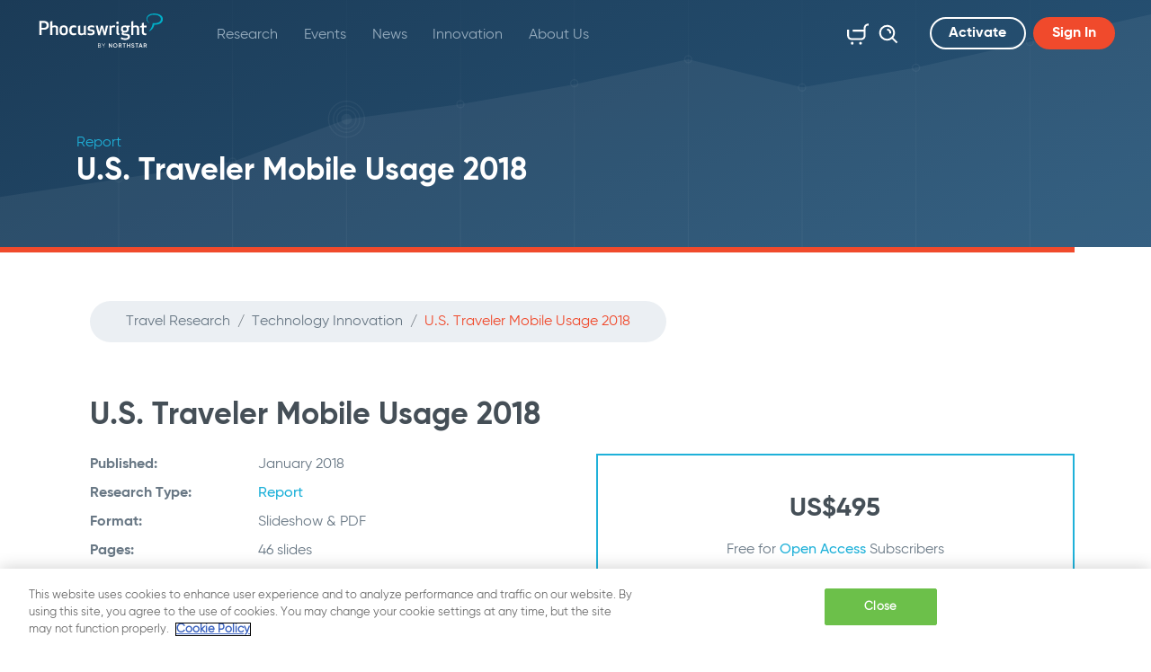

--- FILE ---
content_type: text/html; charset=utf-8
request_url: https://www.phocuswright.com/Travel-Research/Technology-Innovation/U-S-Traveler-Mobile-Usage-2018
body_size: 83338
content:





<!DOCTYPE html>
<html class="h-100">
<head id="ctl00_Head1">

<script type="application/ld+json">{"@context":"http://schema.org","@type":"Article","headline":"U.S. Traveler Mobile Usage 2018","url":"https://www.phocuswright.com/travel-research/technology-innovation/u-s-traveler-mobile-usage-2018","publisher":{"@type":"Organization","name":"Phocuswright"},"postId":"33840PCW","dateCreated":"2018-01-31T05:00:00Z","datePublished":"2018-01-31T05:00:00Z","dateModified":"2018-01-31T05:00:00Z","articleSection":"Research: Mobile","keywords":["Mobile","Technology Innovation","Innovation","Open Access","2018","Report","U.S. \u0026 Canada","Mark Blutstein"]}</script>



<script>
var analytics_business_tag='';
var ad_set_businesstag=[];
var ad_set_adtype=['Article'];
var ad_set_adsection=['Research: Mobile'];
var ad_set_adpostid=['33840PCW'];
var ad_set_adcreator=[];
var ad_set_adkeywords=['Mobile','Technology Innovation','Innovation','Open Access','2018','Report','U.S. & Canada','Mark Blutstein'];
</script>


<!-- HEAD INCLUDES begin -->

    <meta charset="utf-8">
    <meta http-equiv="X-UA-Compatible" content="IE=edge">
    <meta name="viewport" content="width=device-width, initial-scale=1">






    <link rel="stylesheet" href="https://use.typekit.net/qkn6cir.css">
    <script src="https://kit.fontawesome.com/fe3e55fd7c.js"></script>
    <link href="/dist/css/bootstrap.css?20240814" rel="stylesheet">
    <link type="text/css" rel="stylesheet" href="/js/JQueryUI/jquery-ui.min.css?20240814" />
    <link href="/Design/Templates/Design/css/main.min.css?20240814" rel="stylesheet" />
    <script src="https://code.jquery.com/jquery-3.5.1.min.js" integrity="sha256-9/aliU8dGd2tb6OSsuzixeV4y/faTqgFtohetphbbj0=" crossorigin="anonymous"></script>
    <script type="text/javascript" src="/Design/Templates/Design/lib/popper/popper.min.js?20240814"></script>
    <script type="text/javascript" src="/Design/Templates/Design/lib/pickadate/picker.js?20240814"></script>
    <script type="text/javascript" src="/js/powerbi.js?20240814"></script>
     <script src="/js/global.js?20240814"></script>
     <script type="text/javascript" src="/js/JQueryUI/jquery-ui.min.js?20240814">


    
        <script src="/dist/js/ntmserve.min.js?20240814"></script>
    
    <script src="/js/adsbygoogle.js?20240814"></script>       
    <script>
        var bIsAdblocked = (window.isAdsDisplayed === undefined ? "true" : "false");
    </script>
    <script>
 var gaPagekey = 51933729;
</script>
<!-- Google Tag Manager -->
<script>(function(w,d,s,l,i){w[l]=w[l]||[];w[l].push({'gtm.start':
new Date().getTime(),event:'gtm.js'});var f=d.getElementsByTagName(s)[0],
j=d.createElement(s),dl=l!='dataLayer'?'&l='+l:'';j.async=true;j.src=
'https://www.googletagmanager.com/gtm.js?id='+i+dl;f.parentNode.insertBefore(j,f);
})(window,document,'script','dataLayer','GTM-PPTDHH');</script>
<!-- End Google Tag Manager -->

<!-- Added for twitter sharing -->
<meta property="og:type" content="website">
<meta name="twitter:card" content="summary_large_image">



<!-- HEAD INCLUDES end -->
<link rel="apple-touch-icon" sizes="180x180" href="/Design/Templates/Design/apple-touch-icon.png" /><link rel="icon" type="image/png" sizes="32x32" href="/Design/Templates/Design/favicon-32x32.png" /><link rel="icon" type="image/png" sizes="16x16" href="/Design/Templates/Design/favicon-16x16.png" /><link rel="manifest" href="/Design/Templates/Design/site.webmanifest" /><meta name="msapplication-TileColor" content="#da532c" /><meta name="theme-color" content="#ffffff" /><meta name="description" content="When Apple introduced their first smartphone in 2007, the main function was to make phone calls. Ten years later, adoption of smartphones, with their many capabilities, has skyrocketed. Among U.S. travelers, smartphone adoption happened even faster than with the general population. As early users, travelers embraced the opportunity to shift travel tasks from their desktop to their smartphones." /><meta property="og:title" content="U.S. Traveler Mobile Usage 2018" /><meta property="twitter:title" content="U.S. Traveler Mobile Usage 2018" /><meta property="og:image" content="https://ik.imgkit.net/3vlqs5axxjf/PCW/uploadedImages/Products/Images_2016_and_Beyond/mobile.png?n=7210&amp;tr=w-1200%2Cfo-auto" /><meta property="twitter:image" content="https://ik.imgkit.net/3vlqs5axxjf/PCW/uploadedImages/Products/Images_2016_and_Beyond/mobile.png?n=7210&amp;tr=w-1200%2Cfo-auto" /><meta property="twitter:card" content="summary_large_image" /><meta property="og:type" content="website" /><meta property="og:description" content="When Apple introduced their first smartphone in 2007, the main function was to make phone calls. Ten years later, adoption of smartphones, with their many capabilities, has skyrocketed. Among U.S. travelers, smartphone adoption happened even faster than with the general population. As early users, travelers embraced the opportunity to shift travel tasks from their desktop to their smartphones." /><meta property="twitter:description" content="When Apple introduced their first smartphone in 2007, the main function was to make phone calls. Ten years later, adoption of smartphones, with their many capabilities, has skyrocketed. Among U.S. travelers, smartphone adoption happened even faster than with the general population. As early users, travelers embraced the opportunity to shift travel tasks from their desktop to their smartphones." /><meta property="og:url" content="https://www.phocuswright.com/Travel-Research/Technology-Innovation/U-S-Traveler-Mobile-Usage-2018" /><link rel="canonical" href="https://www.phocuswright.com/Travel-Research/Technology-Innovation/U-S-Traveler-Mobile-Usage-2018" /><meta name="pagesource" content="FILE" /><meta name="Pagekey" content="51933729" /><title>
	U.S. Traveler Mobile Usage 2018: Phocuswright
</title></head>
<body id="ctl00_body" class="d-flex flex-column h-100">
    <script>
function initNTGOTags(){
console.log('olytics fire');
olytics.fire({behaviorId:'1562A8013245A7A',category:'PCW',tag:'Mobile,Technology Innovation,Innovation,Open Access,2018,Report,U.S. & Canada,Mark Blutstein'
});

}
</script>
<script src="//ai.northstartravelmedia.com/track/?oid=a096c672423f4f0b959219cb6a289904"></script>
<script>var _omlfp='';</script><script>function setMLGA4() {gtag('set', 'user_properties', {'Bombora_Domain': _ml.us.dm,'Bombora_Industry': _ml.us.ind,'Bombora_Revenue': _ml.us.cr,'Bombora_Size': _ml.us.cs,'Bombora_B2B_Interest': (_ml.us.tp && _ml.us.tp.length > 0) ? _ml.us.tp[0] : null,'Bombora_Interest_Group': (_ml.us.pc && _ml.us.pc.length > 0) ? _ml.us.pc[0] : null,'Bombora_Install_Data': (_ml.us.ins && _ml.us.ins.length > 0) ? _ml.us.ins[0] : null,'Bombora_Seniority': _ml.us.sn,'Bombora_Decision_Maker': _ml.us.dcm,'Bombora_Job_Function': (_ml.us.fa && _ml.us.fa.length > 0) ? _ml.us.fa[0] : null,'Bombora_Prof_Group': (_ml.us.pg && _ml.us.pg.length > 0) ? _ml.us.pg[0] : null}); }</script>
<!-- GA4 Script Start -->
<script async src="https://www.googletagmanager.com/gtag/js?id=G-E3BQQ7F66K"></script>
<script>
window.dataLayer = window.dataLayer || [];function gtag(){dataLayer.push(arguments);}gtag('js', new Date());
gtag('config', 'G-E3BQQ7F66K', {
'most_read':'33840 | 2018/01/31 |  | 51933729',
'page_key':'51933729',
'main_type':'PCW',
'publisher':'Phocuswright',
'template':'Product Page',
'subscription_type':'not subscribed',
'adblocker':bIsAdblocked});
</script>
<!-- GA4 Script End -->

    <script src="https://www.googletagmanager.com/gtag/js?id=G-E3BQQ7F66K"></script>

    <script>
        window.dataLayer = window.dataLayer || []; function gtag() { dataLayer.push(arguments); } gtag('js', new Date()); gtag('config', 'G-E3BQQ7F66K');
    </script>

    <!-- Google Tag Manager (noscript) -->
<noscript><iframe src="https://www.googletagmanager.com/ns.html?id=GTM-PPTDHH"
height="0" width="0" style="display:none;visibility:hidden"></iframe></noscript>
<!-- End Google Tag Manager (noscript) -->

    <div id="navbar-top">
    <!--<div class="bg-danger p-20 px-30 white-color banner">
        <img src="/images/icon-virus.svg?2" width="36" height="36"> <strong>COVID-19:</strong> Research, Fast Facts, Podcasts, Hotel Forecasts, Resources... <a class="d-inline-block d-sm-none white-color mt-2" href="https://www.phocuswright.com/Travel-Research/Research-Updates/2020/You-might-like-these-resources">Read More</a> <a href="https://www.phocuswright.com/Travel-Research/Research-Updates/2020/You-might-like-these-resources" class="btn btn-outline-light ml-lg-1 ml-xl-3 d-none d-sm-inline-block">Read More</a>
    </div>-->
    <nav class="navbar navbar-expand-md fixed-top">
        <a class="navbar-brand" href="/" title="Phocuswright | Market Research, Industry Intelligence">
            <img src="https://ik.imgkit.net/3vlqs5axxjf/PCW/ik-seo/images/logos/phocuswright-logo-pcwntg/Phocuswright-logo.svg?tr=w-145%2Ch-38%2Cfo-auto" alt="Phocuswright logo" title="Phocuswright | Market Research, Industry Intelligence">
        </a>
        <div class="navbar-side-sm">
            <a href="/Store/Cart.aspx" class="d-inline-block d-md-none" title="Cart">
                <span class="cart-badge"></span>
                <svg class="icon icon-28"><use xlink:href="/Design/Templates/Design/images/symbol-defs.svg?#icon-cart"></use></svg>
            </a>
            <button class="navbar-toggler" type="button" data-toggle="collapse" data-target="#navbarNavDropdown" aria-controls="navbarNavDropdown" aria-expanded="false" aria-label="Toggle navigation">
                <i class="iv iv-icon-hamburger"></i>
            </button>
        </div>
        <div class="collapse navbar-collapse" id="navbarNavDropdown">
            <ul class="navbar-nav flex-wrap w-100" id="nav">
                <li class="nav-item dropdown"><a class="nav-link dropdown-toggle" href="/Travel-Research" title="Research" data-toggle="dropdown" aria-haspopup="true" aria-expanded="false">Research</a><ul class="dropdown-menu"><li><a class="dropdown-item" target="_self" href="/Travel-Research" title="Overview" >Overview</a></li><li><a class="dropdown-item" target="_self" href="/Travel-Research/Search" title="Find Research" >Find Research</a></li><li><a class="dropdown-item" target="_self" href="/Travel-Research/Individual-Reports" title="Individual Reports" >Individual Reports</a></li><li><a class="dropdown-item" target="_self" href="/Subscriptions/Open-Access" title="Subscriptions" >Subscriptions</a></li><li><a class="dropdown-item" target="_self" href="/Subscriptions/Open-Access-Phocal-Point" title="Interactive Data" >Interactive Data</a></li><li class="dropdown"><a class="dropdown-item dropdown-toggle" href="/Special-Projects" title="Special Projects" >Special Projects<svg class="icon"><use xlink:href="/Design/Templates/Design/images/symbol-defs.svg?#icon-arrow-link"></use></svg></a><ul class="dropdown-menu"><li><a class="dropdown-item" target="_self" href="/Special-Projects" title="Overview" >Overview</a></li><li><a class="dropdown-item" target="_self" href="/Special-Projects#completed" title="Completed Projects" >Completed Projects</a></li><li><a class="dropdown-item" target="_self" href="/Special-Projects#project" title="Projects in Progress" >Projects in Progress</a></li><li><a class="dropdown-item" target="_self" href="/Special-Projects#upcoming" title="Upcoming Projects" >Upcoming Projects</a></li></ul></li><li><a class="dropdown-item" target="_self" href="/Custom-Research" title="Custom Travel Research" >Custom Travel Research</a></li><li><a class="dropdown-item" target="_self" href="/Analyst-Insights" title="Free Research Insights" >Free Research Insights</a></li><li class="dropdown"><a class="dropdown-item dropdown-toggle" href="/Services" title="Additional Services" >Additional Services<svg class="icon"><use xlink:href="/Design/Templates/Design/images/symbol-defs.svg?#icon-arrow-link"></use></svg></a><ul class="dropdown-menu"><li><a class="dropdown-item" target="_self" href="/Services" title="Overview" >Overview</a></li><li><a class="dropdown-item" target="_self" href="/Services/Speaking-Engagements/" title="Speaking Engagements" >Speaking Engagements</a></li><li><a class="dropdown-item" target="_self" href="/Services/Thought-Leadership/" title="Thought Leadership" >Thought Leadership</a></li><li><a class="dropdown-item" target="_self" href="/Services/Consulting/" title="Consulting" >Consulting</a></li></ul></li></ul></li><li class="nav-item dropdown"><a class="nav-link dropdown-toggle" href="/Events" title="Events" data-toggle="dropdown" aria-haspopup="true" aria-expanded="false">Events</a><ul class="dropdown-menu"><li><a class="dropdown-item" target="_self" href="/Events" title="Event Listing" >Event Listing</a></li><li><a class="dropdown-item" target="_blank" href="https://www.phocuswrightconference.com" title="Phocuswright Conference" >Phocuswright Conference</a></li><li><a class="dropdown-item" target="_blank" href="https://www.phocuswrighteurope.com" title="Phocuswright Europe" >Phocuswright Europe</a></li><li><a class="dropdown-item" target="_blank" href="https://traveltech-show.com/" title="TravelTech Show" >TravelTech Show</a></li><li><a class="dropdown-item" target="_self" href="/Events/Interested-In-Speaking" title="Speaking Opportunities" >Speaking Opportunities</a></li></ul></li><li class="nav-item dropdown"><a class="nav-link dropdown-toggle" href="/News" title="News" data-toggle="dropdown" aria-haspopup="true" aria-expanded="false">News</a><ul class="dropdown-menu"><li><a class="dropdown-item" target="_self" href="/News" title="PhocusWire News" >PhocusWire News</a></li><li><a class="dropdown-item" target="_self" href="/About-Us/In-The-News/" title="Phocuswright in the News" >Phocuswright in the News</a></li></ul></li><li class="nav-item dropdown"><a class="nav-link dropdown-toggle" href="/Innovation" title="Innovation" data-toggle="dropdown" aria-haspopup="true" aria-expanded="false">Innovation</a></li><li class="nav-item dropdown"><a class="nav-link dropdown-toggle" href="/About-Us" title="About Us" data-toggle="dropdown" aria-haspopup="true" aria-expanded="false">About Us</a><ul class="dropdown-menu"><li><a class="dropdown-item" target="_self" href="/Analysts/" title="Analysts" >Analysts</a></li><li><a class="dropdown-item" target="_self" href="/About-Us/Phocuswright-Team/" title="Phocuswright Team" >Phocuswright Team</a></li><li><a class="dropdown-item" target="_self" href="/About-Us/Our-Clients/" title="Our Clients" >Our Clients</a></li><li><a class="dropdown-item" target="_self" href="/About-Us/Careers/" title="Careers" >Careers</a></li><li><a class="dropdown-item" target="_self" href="/About-Us/FAQ/" title="FAQ" >FAQ</a></li><li><a class="dropdown-item" target="_self" href="/About-Us/Press-Room/" title="Press Room" >Press Room</a></li><li><a class="dropdown-item" target="_self" href="/About-Us/Pawsome-Crew/" title="Pawsome Crew" >Pawsome Crew</a></li></ul></li>
                <!-- Collapsing navbar -->
                <li class="nav-item dropdown d-none" id="more">
                    <a class="nav-link dropdown-toggle" href="#" id="navbarShowMore" data-toggle="dropdown" aria-haspopup="true" aria-expanded="false">
                        More
                    </a>
                    <ul class="dropdown-menu dropdown-menu-right" aria-labelledby="navbarShowMore" id="more-list"></ul>
                </li><!-- /.Collapsing navbar -->
                <!-- Cart and search on md, lg, xl -->
                <li class="nav-item icon-nav-item exclude ml-md-auto d-none d-md-block">
                    <a href="/Store/Cart.aspx" class="nav-link" title="Cart">
                        <span class="cart-badge"></span>
                        <svg class="icon icon-28"><use xlink:href="/Design/Templates/Design/images/symbol-defs.svg?#icon-cart"></use></svg>
                    </a>
                </li>
                <li class="nav-item icon-nav-item exclude d-none d-md-block">
                    <div class="search">
                        <a href="#" title="Search" class="nav-link submit head-jq-do-search">
                            <svg class="icon icon-28"><use xlink:href="/Design/Templates/Design/images/symbol-defs.svg?#icon-search"></use></svg>
                        </a>
                        <input type="text" class="form-control no-border headSearchtxt" placeholder="Search">
                    </div>
                </li>
                <!-- Search on xs, sm -->
                <li class="nav-item exclude d-block d-md-none">
                    <div class="search fixed">
                        <a href="#" title="Search" class="nav-link submit head-jq-do-search3">
                            <svg class="icon icon-28"><use xlink:href="/Design/Templates/Design/images/symbol-defs.svg?#icon-search"></use></svg>
                        </a>
                        <input type="text" class="form-control no-border headSearchtxt3" placeholder="Search">
                    </div>
                </li>
                <!-- /.Search on xs, sm -->
                <!--LOGGED OUT-->
<li class="nav-item exclude d-none d-md-block">
    <a title="Sign up" rel="nofollow" class="btn btn-outline-light ml-md-4 mr-md-2 register-link">Activate</a>
</li>
<li class="nav-item exclude d-none d-md-block">
    <a title="Login" class="btn btn-primary trigger-login login-link">Sign In</a>
</li><!-- /Activate and login on md -->
<!-- Activate and login on xs, sm -->
<li class="nav-item exclude d-flex d-md-none">
    <a title="Sign up" rel="nofollow" class="btn btn-outline-light ml-md-4 mr-3 flex-fill register-link">Activate</a>
    <a title="Login" class="btn btn-primary flex-fill trigger-login login-link">Sign In</a>
</li><!-- /.Activate and login on xs, sm -->
<!--LOGGED OUT END-->

            </ul>
        </div>
    </nav>
</div>







    


    <!-- BEGIN: Content -->
    <main id="ctl00_main1" role="main" class="flex-shrink-0">
        
	<div class=""><header>
    <div class="container">
        <div class="row">
            <div class="col-12">
                <span class="display-1">Report</span>
                <span class="display-2">U.S. Traveler Mobile Usage 2018</span>
            </div>
        </div>
    </div>
</header>






<div class="report-page"><div class="d-flex align-content-stretch report-content opened" id="navbar-side"><input name="ctl00$ContentPlaceHolder1$ctl00$9786bb6e-90e1-4871-bb33-c42563daa51c$521efbc8-5a08-47a6-9d2a-913782418f18$Product1$ProductTeaser1$relatedHiddenFLD" type="hidden" id="ctl00_ContentPlaceHolder1_ctl00_9786bb6e-90e1-4871-bb33-c42563daa51c_521efbc8-5a08-47a6-9d2a-913782418f18_Product1_ProductTeaser1_relatedHiddenFLD" value="&lt;div class=&quot;carousel-multi-item-wrapper&quot;>&lt;div id=&quot;carousel-25169406-9bea-4a3b-9fb8-68347fd40a89&quot; class=&quot;carousel slide carousel-multi-item carousel-md-4 carousel-1 carousel-25169406-9bea-4a3b-9fb8-68347fd40a89&quot; data-interval=&#39;false&#39; data-max-visible=&quot;3&quot;>&lt;div class=&quot;container&quot;>&lt;div class=&quot;row&quot;>&lt;div class=&quot;col-12&quot;>&lt;span class=&quot;display-3 middle-gray-color&quot;>&lt;/span>&lt;h2 class=&quot;h1&quot;>Related Travel Research&lt;/h2>&lt;p class=&quot;mb-40&quot;>&lt;/p>&lt;/div>&lt;/div>&lt;/div>&lt;div class=&quot;carousel-inner&quot; role=&quot;listbox&quot;>&lt;div class=&quot;carousel-item active&quot;>&lt;div class=&quot;col-12 col-md-4&quot;>&lt;div class=&quot;card&quot;>&lt;div class=&quot;row no-gutters card-body&quot;>&lt;div class=&quot;col-12 col-xxl-5 text-center text-xxl-left&quot; >&lt;div class=&quot;card-img-outside-wrapper&quot;>&lt;img src = &quot;/uploadedImages/Products/Images_2016_and_Beyond/tech-innovation.png?n=8731&quot;  alt=&quot;From Chat to Personalization: How U.S. Travelers Use Chat, Voice and Social&quot;  title=&quot;From Chat to Personalization: How U.S. Travelers Use Chat, Voice and Social&quot;   class=&quot;img-fluid card-img-outside&quot; />&lt;/div>&lt;/div>&lt;div class=&quot;col-12 col-xxl-7 d-xxl-flex flex-column&quot;>&lt;a href=&quot;/Travel-Research/Technology-Innovation/From-Chat-to-Personalization-How-U-S-Travelers-Use-Chat-Voice-and-Social&quot;  title=&quot;From Chat to Personalization: How U.S. Travelers Use Chat, Voice and Social&quot;  class=&quot;card-title stretched-link border-0&quot; title=&quot;From Chat to Personalization: How U.S. Travelers Use Chat, Voice and Social&quot; >From Chat to Personalization: How U.S. Travelers Use Chat, Voice and Social&lt;/a>&lt;div class=&quot;card-text&quot;>Along with the rise of social and smartphones, messaging apps have become a favorite way for travelers...&lt;/div>&lt;div class=&quot;mt-auto&quot;>&lt;a href=&quot;/Travel-Research/Mobile&quot; title=&quot;Mobile&quot; class=&quot;badge badge-pill badge-light position-relative z-index-1000&quot;>Mobile&lt;/a>&lt;/div>&lt;a href=&quot;/Travel-Research/Technology-Innovation/From-Chat-to-Personalization-How-U-S-Travelers-Use-Chat-Voice-and-Social&quot;  title=&quot;From Chat to Personalization: How U.S. Travelers Use Chat, Voice and Social&quot;  class=&quot;btn btn-primary position-relative z-index-1000 mr-auto&quot; title=&quot;From Chat to Personalization: How U.S. Travelers Use Chat, Voice and Social&quot; > Read More&lt;/a>&lt;/div>&lt;/div>&lt;/div>&lt;/div>&lt;/div>&lt;div class=&quot;carousel-item&quot;>&lt;div class=&quot;col-12 col-md-4&quot;>&lt;div class=&quot;card&quot;>&lt;div class=&quot;row no-gutters card-body&quot;>&lt;div class=&quot;col-12 col-xxl-5 text-center text-xxl-left&quot; >&lt;div class=&quot;card-img-outside-wrapper&quot;>&lt;img src = &quot;/uploadedImages/Products/Images_2016_and_Beyond/mobile.png?n=3032&quot;  alt=&quot;U.S. Mobile Shopping and Booking 2018&quot;  title=&quot;U.S. Mobile Shopping and Booking 2018&quot;   class=&quot;img-fluid card-img-outside&quot; />&lt;/div>&lt;/div>&lt;div class=&quot;col-12 col-xxl-7 d-xxl-flex flex-column&quot;>&lt;a href=&quot;/Travel-Research/U-S-Mobile-Shopping-and-Booking-2018&quot;  title=&quot;U.S. Mobile Shopping and Booking 2018&quot;  class=&quot;card-title stretched-link border-0&quot; title=&quot;U.S. Mobile Shopping and Booking 2018&quot; >U.S. Mobile Shopping and Booking 2018&lt;/a>&lt;div class=&quot;card-text&quot;>Mobile websites and apps accounted for more than one in five U.S. online travel bookings in 2017, and...&lt;/div>&lt;div class=&quot;mt-auto&quot;>&lt;a href=&quot;/Travel-Research/ConsumerTrends&quot; title=&quot;Consumer Trends&quot; class=&quot;badge badge-pill badge-light position-relative z-index-1000&quot;>Consumer Trends&lt;/a>&lt;/div>&lt;a href=&quot;/Travel-Research/U-S-Mobile-Shopping-and-Booking-2018&quot;  title=&quot;U.S. Mobile Shopping and Booking 2018&quot;  class=&quot;btn btn-primary position-relative z-index-1000 mr-auto&quot; title=&quot;U.S. Mobile Shopping and Booking 2018&quot; > Read More&lt;/a>&lt;/div>&lt;/div>&lt;/div>&lt;/div>&lt;/div>&lt;/div>&lt;div class=&quot;container&quot; style=&#39;display:none&#39;>&lt;div class=&quot;row&quot;>&lt;div class=&quot;d-none d-md-flex col-md-3&quot;>&lt;/div>&lt;div class=&quot;d-none d-md-flex col-md-6 justify-content-center mt-auto&quot;>&lt;ol class=&quot;carousel-indicators&quot;>&lt;li data-target=&quot;#carousel-25169406-9bea-4a3b-9fb8-68347fd40a89&quot; data-slide-to=&quot;0&quot; class=&quot;active&quot;>&lt;/li>&lt;li data-target=&quot;#carousel-25169406-9bea-4a3b-9fb8-68347fd40a89&quot; data-slide-to=&quot;1&quot; class=&quot;&quot;>&lt;/li>&lt;/ol>&lt;/div>&lt;div class=&quot;carousel-controls-wrapper d-block col-sm-12 d-md-flex col-md-3 justify-content-md-end&quot;>&lt;div class=&quot;carousel-controls d-flex justify-content-between d-md-block&quot;>&lt;a class=&quot;link-button&quot; data-target=&quot;#carousel-25169406-9bea-4a3b-9fb8-68347fd40a89&quot; data-slide=&quot;prev&quot; title=&quot;Previous&quot;>&lt;svg class=&quot;icon icon-30 flipped&quot;>&lt;use xlink:href=&quot;/images/symbol-defs.svg?#icon-arrow-link&quot;>&lt;/use>&lt;/svg>&lt;/a>&lt;a class=&quot;link-button&quot; data-target=&quot;#carousel-25169406-9bea-4a3b-9fb8-68347fd40a89&quot; data-slide=&quot;next&quot; title=&quot;Next&quot;>&lt;svg class=&quot;icon icon-30&quot;>&lt;use xlink:href=&quot;/images/symbol-defs.svg?#icon-arrow-link&quot;>&lt;/use>&lt;/svg>&lt;/a>&lt;/div>&lt;/div>&lt;/div>&lt;/div>&lt;/div>&lt;/div>&lt;div class=&quot;m-fix&quot;>&lt;/div>" />
    <div style="display:none">
        <div class="carousel-multi-item-wrapper"><div id="carousel-ce57e3c3-0e2a-40d5-921e-a32ee63b10bd" class="carousel slide carousel-multi-item carousel-md-4 carousel-1 carousel-ce57e3c3-0e2a-40d5-921e-a32ee63b10bd" data-interval='false' data-max-visible="3"><div class="container"><div class="row"><div class="col-12"><span class="display-3 middle-gray-color"></span><h2 class="h1">Related Travel Research</h2><p class="mb-40"></p></div></div></div><div class="carousel-inner" role="listbox"><div class="carousel-item active"><div class="col-12 col-md-4"><div class="card"><div class="row no-gutters card-body"><div class="col-12 col-xxl-5 text-center text-xxl-left" ><div class="card-img-outside-wrapper"><img src = "/uploadedImages/Products/2022/Report/_New_Product/report_TAAE_2022(1).jpg?n=1574"  alt="Latin America Travel Market Report 2025"  title="Latin America Travel Market Report 2025"   class="img-fluid card-img-outside" /></div></div><div class="col-12 col-xxl-7 d-xxl-flex flex-column"><a href="/Travel-Research/Market-Overview-Sizing/Latin-America-Travel-Market-Report-2025"  title="Latin America Travel Market Report 2025"  class="card-title stretched-link border-0" title="Latin America Travel Market Report 2025" >Latin America Travel Market Report 2025</a><div class="card-text">The Latin America travel market includes several key country markets: Mexico, Brazil, Colombia, Chile...</div><div class="mt-auto"><a href="/Travel-Research/Market-Overview-Sizing" title="Market Overview & Sizing" class="badge badge-pill badge-light position-relative z-index-1000">Market Overview & Sizing</a></div><a href="/Travel-Research/Market-Overview-Sizing/Latin-America-Travel-Market-Report-2025"  title="Latin America Travel Market Report 2025"  class="btn btn-primary position-relative z-index-1000 mr-auto" title="Latin America Travel Market Report 2025" > Read More</a></div></div></div></div></div><div class="carousel-item"><div class="col-12 col-md-4"><div class="card"><div class="row no-gutters card-body"><div class="col-12 col-xxl-5 text-center text-xxl-left" ><div class="card-img-outside-wrapper"><img src = "/uploadedImages/Products/2025/Analysis/_New_Product/report_unctertaintimes_2025.png"  alt="Travel in Uncertain Times: U.S. Consumer Travel 2025"  title="Travel in Uncertain Times: U.S. Consumer Travel 2025"   class="img-fluid card-img-outside" /></div></div><div class="col-12 col-xxl-7 d-xxl-flex flex-column"><a href="/Travel-Research/Consumer-Trends/Travel-in-Uncertain-Times-US-Consumer-Travel-2025"  title="Travel in Uncertain Times: U.S. Consumer Travel 2025"  class="card-title stretched-link border-0" title="Travel in Uncertain Times: U.S. Consumer Travel 2025" >Travel in Uncertain Times: U.S. Consumer Travel 2025</a><div class="card-text">Phocuswright’s U.S. Consumer Travel Report 2025 provides a snapshot of American travelers’ recent...</div><div class="mt-auto"><a href="/Travel-Research/ConsumerTrends" title="Consumer Trends" class="badge badge-pill badge-light position-relative z-index-1000">Consumer Trends</a></div><a href="/Travel-Research/Consumer-Trends/Travel-in-Uncertain-Times-US-Consumer-Travel-2025"  title="Travel in Uncertain Times: U.S. Consumer Travel 2025"  class="btn btn-primary position-relative z-index-1000 mr-auto" title="Travel in Uncertain Times: U.S. Consumer Travel 2025" > Read More</a></div></div></div></div></div><div class="carousel-item"><div class="col-12 col-md-4"><div class="card"><div class="row no-gutters card-body"><div class="col-12 col-xxl-5 text-center text-xxl-left" ><div class="card-img-outside-wrapper"><img src = "/uploadedImages/Products/2025/Report/_New_Product/report_SOS_2025.jpg"  alt="The AI-Native Edge: Travel Startups 2025"  title="The AI-Native Edge: Travel Startups 2025"   class="img-fluid card-img-outside" /></div></div><div class="col-12 col-xxl-7 d-xxl-flex flex-column"><a href="/Travel-Research/Technology-Innovation/The-AI-Native-Edge-Travel-Startups-2025"  title="The AI-Native Edge: Travel Startups 2025"  class="card-title stretched-link border-0" title="The AI-Native Edge: Travel Startups 2025" >The AI-Native Edge: Travel Startups 2025</a><div class="card-text">Phocuswright has tracked the digital travel startup landscape for over 15 years, and as of the time of...</div><div class="mt-auto"><a href="/Travel-Research/Technology-Innovation" title="Technology Innovation" class="badge badge-pill badge-light position-relative z-index-1000">Technology Innovation</a></div><a href="/Travel-Research/Technology-Innovation/The-AI-Native-Edge-Travel-Startups-2025"  title="The AI-Native Edge: Travel Startups 2025"  class="btn btn-primary position-relative z-index-1000 mr-auto" title="The AI-Native Edge: Travel Startups 2025" > Read More</a></div></div></div></div></div></div><div class="container" style='display:none'><div class="row"><div class="d-none d-md-flex col-md-3"></div><div class="d-none d-md-flex col-md-6 justify-content-center mt-auto"><ol class="carousel-indicators"><li data-target="#carousel-ce57e3c3-0e2a-40d5-921e-a32ee63b10bd" data-slide-to="0" class="active"></li><li data-target="#carousel-ce57e3c3-0e2a-40d5-921e-a32ee63b10bd" data-slide-to="1" class=""></li><li data-target="#carousel-ce57e3c3-0e2a-40d5-921e-a32ee63b10bd" data-slide-to="2" class=""></li></ol></div><div class="carousel-controls-wrapper d-block col-sm-12 d-md-flex col-md-3 justify-content-md-end"><div class="carousel-controls d-flex justify-content-between d-md-block"><a class="link-button" data-target="#carousel-ce57e3c3-0e2a-40d5-921e-a32ee63b10bd" data-slide="prev" title="Previous"><svg class="icon icon-30 flipped"><use xlink:href="/images/symbol-defs.svg?#icon-arrow-link"></use></svg></a><a class="link-button" data-target="#carousel-ce57e3c3-0e2a-40d5-921e-a32ee63b10bd" data-slide="next" title="Next"><svg class="icon icon-30"><use xlink:href="/images/symbol-defs.svg?#icon-arrow-link"></use></svg></a></div></div></div></div></div></div><div class="m-fix"></div>



    </div>
  <section class="cms  active">
    <div class="container">
        <div class="row">
            <div class="col-12">
    <!-- Breadcrumbs -->
    <nav class="nav nav-breadcrumb" aria-label="breadcrumb"><ol class="breadcrumb">
<li class="breadcrumb-item"><a href="/Travel-Research" title="Travel Research"  class="breadcrumb-link">Travel Research</a></li>
<li class="breadcrumb-item"><a href="/Travel-Research/Technology-Innovation" title="Technology Innovation"  class="breadcrumb-link">Technology Innovation</a></li>
<li class="breadcrumb-item active" aria-current="page">U.S. Traveler Mobile Usage 2018</li>

</ol></nav>
    <!-- /.Breadcrumbs -->
    <h1>U.S. Traveler Mobile Usage 2018</h1>
</div>
<div class="col-12 col-md-6">
    <dl class="row">
        <dt class="col-sm-4">Published:</dt><dd class="col-sm-8">January 2018</dd>
        <dt class="col-sm-4">Research Type:</dt><dd class="col-sm-8"><a href='/Travel-Research/Report' title="Report">Report</a></dd>
        <dt class="col-sm-4">Format:</dt><dd class="col-sm-8">Slideshow & PDF</dd>
        <dt class="col-sm-4">Pages:</dt><dd class="col-sm-8">46 slides</dd>
        
        
        <dt class="col-sm-4">Region:</dt><dd class="col-sm-8"><a href='/Travel-Research/North-America' title="U.S. & Canada">U.S. & Canada</a></dd>
        
    </dl>
</div>
            <div class="col-12 col-md-6">
    <div class="p-40 text-center border-2 border-primary">
        <div class="row">
            <div class="col-12 d-md-flex flex-column">
                
                <div class="h2">US$495</div>
                <p>Free for <a class="btn-link" data-toggle="modal" editions="Open Access" data-target="#promoModal"> Open Access</a> Subscribers</p>
                <a href="/Store/AddToCart.aspx?id=33840" rel="nofollow" _pid="33840" class="btn btn-primary mt-auto mx-auto mb-0 jq-add-basket">Add to Cart</a>
            </div>
        </div>
    </div>
</div>
            <div class="col-12">
                <h2>Summary</h2><p>When Apple introduced their first smartphone in 2007, the main function was to make phone calls. Ten years later, adoption of smartphones, with their many capabilities, has skyrocketed.       
    <br /><br />Among U.S. travelers, smartphone adoption happened even faster than with the general population. As early users, travelers embraced the opportunity to shift travel tasks from their desktop to their smartphones.</p><p>This short report provides a complete view of the U.S. Traveler Mobile Usage: </p><ul><li>How many travelers own smartphones</li><li>What tasks they now assign to their smartphone instead of their desktop/ laptop/tablet</li><li>How they use smartphones when in-destination  </li></ul><p>Other components of the U.S. Traveler Technology Survey Eighth Edition series:</p><ul type="disc"><li><a href="https://www.phocuswright.com/Travel-Research/Technology-Innovation/From-Chat-to-Personalization-How-U-S-Travelers-Use-Chat-Voice-and-Social">From Chat to Personalization: How U.S. Travelers Use Chat, Voice and Social</a></li><li><a href="https://www.phocuswright.com/Travel-Research/U-S-Mobile-Shopping-and-Booking-2018">U.S. Mobile Shopping and Booking 2018</a></li><li><a href="https://www.phocuswright.com/Travel-Research/Technology-Innovation/U-S-Traveler-Technology-Survey-Eighth-Edition-Series">U.S. Traveler Technology Survey Eighth Edition (Series) - A collection of all three reports with special pricing</a></li></ul>
            </div>
            <div class="col-12" >
                <div class="h2">Analysts</div>
                <div class="row mb-n30">
                    <div class="col-12 col-sm-6 col-md-4 col-lg-3 col-xl-2">
    <div class="card card-single shadow-hov">
        <div class="img-wrapper">
            <div class="img-border">
                <div class="card-img">
                    <img src="/uploadedImages/Analysts/Images/BlutsteinMark-350.jpg" class="mx-auto mx-md-0 ml-md-0 mr-md-auto img-fluid"  alt="Mark Blutstein"  title="Mark Blutstein" >
                </div>
            </div>
        </div>
        <div class="card-body card-body-xs">
            <a href="/Analysts/Mark-Blutstein" title="Mark Blutstein" class="stretched-link">
                Mark Blutstein
            </a>
        </div>
    </div>
</div>
                </div>
            </div>
        </div>
    </div>
    <div class="m-fix"></div><!-- add this at the bottom of every cms content row to keep margins between them consistent -->
</section>
    <!--Open Access modal-->
    <div class="modal modal-promo-open-access fade" id="promoModal" tabindex="-1" role="dialog" aria-labelledby="promoModalLabel" aria-hidden="true">
        <div class="modal-dialog" role="document">
            <div class="modal-content">
                <div class="modal-header">
                    <div class="modal-title">
                        <div class="row">
                            <div class="col-6 col-md-6 col-lg-5">
                                <img id="oaLogo" src="/images/logos/open-access-logo.svg" class="mb-3 mb-md-0" />
                                <img id="oaPlusLogo" src="/images/logos/open-access-plus-big.svg" class="mb-3 mb-md-0" />
                            </div>
                            <div class="col-12 col-md-6 col-lg-7 headline-wrapper">
                                <div class="headline">
                                    <span class="secondary-color" id="promoModalLabel">Free For Subscribers</span>
                                </div>
                            </div>
                        </div>
                    </div>
                </div>
                <div class="modal-body">
                    <div class="d-none d-lg-block">
                        <div class="callout" id="oaDiv">
                            <h2>What is Open Access</h2>
                            <p class="display-3">An Open Access subscription provides company-wide access to the whole library of Phocuswright’s travel research and data visualization.</p>
                            <a href="/Subscriptions/Open-Access" title="Learn More" class="btn btn-primary mb-4 px-5">Learn More</a>
                            <h2>Curious? Contact our team to learn more:</h2>
                            <a href="tel:1-860-350-4084;501" class="link-40 mr-4" title="Call" rel="nofollow">
                                <i class="iv iv-icon-phone-secondary"></i>
                                +1 860 350-4084 501
                            </a>
                            <a href="mailto:sales@phocuswright.com" class="link-40" title="Email" rel="nofollow">
                                <i class="iv iv-icon-email-secondary"></i>
                                sales@phocuswright.com
                            </a>
                        </div>
                        <div class="callout"  id="oaPlusDiv">
                            <h2>What is Open Access+</h2>
                            <p class="display-3">With Open Access+, your company gets access to Phocuswright's full travel research library and data visualization PLUS Special Project deliverables. </p>
                            <a href="/Subscriptions/Open-Access-Plus" title="Learn More" class="btn btn-primary mb-4 px-5">Learn More</a>
                            <h2>Curious? Contact our team to learn more:</h2>
                            <a href="tel:1-860-350-4084;501" class="link-40 mr-4" title="Call" rel="nofollow">
                                <i class="iv iv-icon-phone-secondary"></i>
                                +1 860 350-4084 501
                            </a>
                            <a href="mailto:sales@phocuswright.com" class="link-40" title="Email" rel="nofollow">
                                <i class="iv iv-icon-email-secondary"></i>
                                sales@phocuswright.com
                            </a>
                        </div>
                        <div>
                            <h2>Provide your information and we'll contact you:</h2>
                            <form id="contactForm" class="form-xl" >
                                <div id="errorDiv" style="display:none;"  class="alert alert-danger"></div>
                                <div class="form-row">
                                    <div class="form-group col-md-6 required">
                                        
                                        <input type="text" class="form-control form-control-lg required" id="firstname"  placeholder="First name *">
                                    </div>
                                    <div class="form-group col-md-6 required">
                                        
                                        <input type="text" class="form-control form-control-lg required" id="lastname"  placeholder="Last name *">
                                    </div>
                                </div>
                                <div class="form-row">
                                    <div class="form-group col-md-6 required">
                                        
                                        <input type="text" class="form-control form-control-lg required" id="title"  placeholder="Job title *">
                                    </div>
                                    <div class="form-group col-md-6 required">
                                        
                                        <input type="text" class="form-control form-control-lg required" id="company"  placeholder="Company *">
                                    </div>
                                </div>
                                <div class="form-row">
                                    <div class="form-group col-md-6 required">
                                        
                                        <select class="form-control" id="industry" >
                                            <option value="">Industry *</option>
                                            <option value="Advertising/Marketing" id="chkAdvertising">Advertising/Marketing</option>
                                            <option value="Air" id="chkAir">Air</option>
                                            <option value="Content/Community" id="chkContent">Content/Community</option>
                                            <option value="Corporate Travel/TMC" id="chkCorp">Corporate Travel/TMC</option>
                                            <option value="Cruise" id="chkCruise">Cruise</option>
                                            <option value="DMO/CVB/Tourist Organization" id="chkDMO">DMO/CVB/Tourist Organization</option>
                                            <option value="Education" id="chkEdu">Education</option>
                                            <option value="Financial Services" id="chkFin">Financial Services</option>
                                            <option value="Government" id="chkGov">Government</option>
                                            <option value="Ground Transportation" id="chkGrd">Ground Transportation</option>
                                            <option value="Lodging" id="chkLodg">Lodging</option>
                                            <option value="Meetings & Events" id="chkMtg">Meetings & Events</option>
                                            <option value="PR/Mediat" id="chkPR">PR/Media</option>
                                            <option value="Professional Services" id="chkProf">Professional Services</option>
                                            <option value="Technology Solutions Provider" id="chkTechSol">Technology Solutions Provider</option>
                                            <option value="Tour Operator/Wholesaler" id="chkTourOp">Tour Operator/Wholesaler</option>
                                            <option value="Tours & Activities" id="chkTour">Tours & Activities</option>
                                            <option value="Travel Agency (online/offline)" id="chkTrav">Travel Agency (online/offline)</option>
                                            <option value="Other" id="chkOter">Other</option>
                                        </select>
                                    </div>
                                    <div class="form-group col-md-6 required">
                                        
                                        <select class="form-control" id="country" >
                                            <option value="">Country *</option>
                                            <option value="Afghanistan">Afghanistan</option>
                                            <option value="Aland Islands">Aland Islands</option>
                                            <option value="Albania">Albania</option>
                                            <option value="Algeria">Algeria</option>
                                            <option value="Andorra">Andorra</option>
                                            <option value="Angola">Angola</option>
                                            <option value="Anguilla">Anguilla</option>
                                            <option value="Antarctica">Antarctica</option>
                                            <option value="Antigua and Barbuda">Antigua and Barbuda</option>
                                            <option value="Argentina">Argentina</option>
                                            <option value="Armenia">Armenia</option>
                                            <option value="Aruba">Aruba</option>
                                            <option value="Australia">Australia</option>
                                            <option value="Austria">Austria</option>
                                            <option value="Azerbaijan">Azerbaijan</option>
                                            <option value="Bahamas">Bahamas</option>
                                            <option value="Bahrain">Bahrain</option>
                                            <option value="Bangladesh">Bangladesh</option>
                                            <option value="Barbados">Barbados</option>
                                            <option value="Belarus">Belarus</option>
                                            <option value="Belgium">Belgium</option>
                                            <option value="Belize">Belize</option>
                                            <option value="Benin">Benin</option>
                                            <option value="Bermuda">Bermuda</option>
                                            <option value="Bhutan">Bhutan</option>
                                            <option value="Bolivia, Plurinational State of">Bolivia, Plurinational State of</option>
                                            <option value="Bonaire, Sint Eustatius and Saba">Bonaire, Sint Eustatius and Saba</option>
                                            <option value="Bosnia and Herzegovina">Bosnia and Herzegovina</option>
                                            <option value="Botswana">Botswana</option>
                                            <option value="Bouvet Island">Bouvet Island</option>
                                            <option value="Brazil">Brazil</option>
                                            <option value="British Indian Ocean Territory">British Indian Ocean Territory</option>
                                            <option value="Brunei Darussalam">Brunei Darussalam</option>
                                            <option value="Bulgaria">Bulgaria</option>
                                            <option value="Burkina Faso">Burkina Faso</option>
                                            <option value="Burundi">Burundi</option>
                                            <option value="Cambodia">Cambodia</option>
                                            <option value="Cameroon">Cameroon</option>
                                            <option value="Canada">Canada</option>
                                            <option value="Cape Verde">Cape Verde</option>
                                            <option value="Cayman Islands">Cayman Islands</option>
                                            <option value="Central African Republic">Central African Republic</option>
                                            <option value="Chad">Chad</option>
                                            <option value="Chile">Chile</option>
                                            <option value="China">China</option>
                                            <option value="Christmas Island">Christmas Island</option>
                                            <option value="Cocos (Keeling) Islands">Cocos (Keeling) Islands</option>
                                            <option value="Colombia">Colombia</option>
                                            <option value="Comoros">Comoros</option>
                                            <option value="Congo">Congo</option>
                                            <option value="Congo, the Democratic Republic of the">Congo, the Democratic Republic of the</option>
                                            <option value="Cook Islands">Cook Islands</option>
                                            <option value="Costa Rica">Costa Rica</option>
                                            <option value="Cote d’Ivoire">Cote d’Ivoire</option>
                                            <option value="Croatia">Croatia</option>
                                            <option value="Cuba">Cuba</option>
                                            <option value="Curaçao">Curaçao</option>
                                            <option value="Cyprus">Cyprus</option>
                                            <option value="Czech Republic">Czech Republic</option>
                                            <option value="Denmark">Denmark</option>
                                            <option value="Djibouti">Djibouti</option>
                                            <option value="Dominica">Dominica</option>
                                            <option value="Dominican Republic">Dominican Republic</option>
                                            <option value="Ecuador">Ecuador</option>
                                            <option value="Egypt">Egypt</option>
                                            <option value="El Salvador">El Salvador</option>
                                            <option value="Equatorial Guinea">Equatorial Guinea</option>
                                            <option value="Eritrea">Eritrea</option>
                                            <option value="Estonia">Estonia</option>
                                            <option value="Ethiopia">Ethiopia</option>
                                            <option value="Falkland Islands (Malvinas)">Falkland Islands (Malvinas)</option>
                                            <option value="Faroe Islands">Faroe Islands</option>
                                            <option value="Fiji">Fiji</option>
                                            <option value="Finland">Finland</option>
                                            <option value="France">France</option>
                                            <option value="French Guiana">French Guiana</option>
                                            <option value="French Polynesia">French Polynesia</option>
                                            <option value="French Southern Territories">French Southern Territories</option>
                                            <option value="Gabon">Gabon</option>
                                            <option value="Gambia">Gambia</option>
                                            <option value="Georgia">Georgia</option>
                                            <option value="Germany">Germany</option>
                                            <option value="Ghana">Ghana</option>
                                            <option value="Gibraltar">Gibraltar</option>
                                            <option value="Greece">Greece</option>
                                            <option value="Greenland">Greenland</option>
                                            <option value="Grenada">Grenada</option>
                                            <option value="Guadeloupe">Guadeloupe</option>
                                            <option value="Guatemala">Guatemala</option>
                                            <option value="Guernsey">Guernsey</option>
                                            <option value="Guinea">Guinea</option>
                                            <option value="Guinea-Bissau">Guinea-Bissau</option>
                                            <option value="Guyana">Guyana</option>
                                            <option value="Haiti">Haiti</option>
                                            <option value="Heard Island and McDonald Islands">Heard Island and McDonald Islands</option>
                                            <option value="Holy See (Vatican City State)">Holy See (Vatican City State)</option>
                                            <option value="Honduras">Honduras</option>
                                            <option value="Hungary">Hungary</option>
                                            <option value="Iceland">Iceland</option>
                                            <option value="India">India</option>
                                            <option value="Indonesia">Indonesia</option>
                                            <option value="Iran, Islamic Republic of">Iran, Islamic Republic of</option>
                                            <option value="Iraq">Iraq</option>
                                            <option value="Ireland">Ireland</option>
                                            <option value="Isle of Man">Isle of Man</option>
                                            <option value="Israel">Israel</option>
                                            <option value="Italy">Italy</option>
                                            <option value="Jamaica">Jamaica</option>
                                            <option value="Japan">Japan</option>
                                            <option value="Jersey">Jersey</option>
                                            <option value="Jordan">Jordan</option>
                                            <option value="Kazakhstan">Kazakhstan</option>
                                            <option value="Kenya">Kenya</option>
                                            <option value="Kiribati">Kiribati</option>
                                            <option value="Korea, Democratic People’s Republic of">Korea, Democratic People’s Republic of</option>
                                            <option value="Korea, Republic of">Korea, Republic of</option>
                                            <option value="Kuwait">Kuwait</option>
                                            <option value="Kyrgyzstan">Kyrgyzstan</option>
                                            <option value="Lao People’s Democratic Republic">Lao People’s Democratic Republic</option>
                                            <option value="Latvia">Latvia</option>
                                            <option value="Lebanon">Lebanon</option>
                                            <option value="Lesotho">Lesotho</option>
                                            <option value="Liberia">Liberia</option>
                                            <option value="Libyan Arab Jamahiriya">Libyan Arab Jamahiriya</option>
                                            <option value="Liechtenstein">Liechtenstein</option>
                                            <option value="Lithuania">Lithuania</option>
                                            <option value="Luxembourg">Luxembourg</option>
                                            <option value="Macao">Macao</option>
                                            <option value="Macedonia, the former Yugoslav Republic of">Macedonia, the former Yugoslav Republic of</option>
                                            <option value="Madagascar">Madagascar</option>
                                            <option value="Malawi">Malawi</option>
                                            <option value="Malaysia">Malaysia</option>
                                            <option value="Maldives">Maldives</option>
                                            <option value="Mali">Mali</option>
                                            <option value="Malta">Malta</option>
                                            <option value="Martinique">Martinique</option>
                                            <option value="Mauritania">Mauritania</option>
                                            <option value="Mauritius">Mauritius</option>
                                            <option value="Mayotte">Mayotte</option>
                                            <option value="Mexico">Mexico</option>
                                            <option value="Moldova, Republic of">Moldova, Republic of</option>
                                            <option value="Monaco">Monaco</option>
                                            <option value="Mongolia">Mongolia</option>
                                            <option value="Montenegro">Montenegro</option>
                                            <option value="Montserrat">Montserrat</option>
                                            <option value="Morocco">Morocco</option>
                                            <option value="Mozambique">Mozambique</option>
                                            <option value="Myanmar">Myanmar</option>
                                            <option value="Namibia">Namibia</option>
                                            <option value="Nauru">Nauru</option>
                                            <option value="Nepal">Nepal</option>
                                            <option value="Netherlands">Netherlands</option>
                                            <option value="New Caledonia">New Caledonia</option>
                                            <option value="New Zealand">New Zealand</option>
                                            <option value="Nicaragua">Nicaragua</option>
                                            <option value="Niger">Niger</option>
                                            <option value="Nigeria">Nigeria</option>
                                            <option value="Niue">Niue</option>
                                            <option value="Norfolk Island">Norfolk Island</option>
                                            <option value="Norway">Norway</option>
                                            <option value="Oman">Oman</option>
                                            <option value="Other">Other</option>
                                            <option value="Pakistan">Pakistan</option>
                                            <option value="Palestine">Palestine</option>
                                            <option value="Panama">Panama</option>
                                            <option value="Papua New Guinea">Papua New Guinea</option>
                                            <option value="Paraguay">Paraguay</option>
                                            <option value="Peru">Peru</option>
                                            <option value="Philippines">Philippines</option>
                                            <option value="Pitcairn">Pitcairn</option>
                                            <option value="Poland">Poland</option>
                                            <option value="Portugal">Portugal</option>
                                            <option value="Qatar">Qatar</option>
                                            <option value="Reunion">Reunion</option>
                                            <option value="Romania">Romania</option>
                                            <option value="Russian Federation">Russian Federation</option>
                                            <option value="Rwanda">Rwanda</option>
                                            <option value="Saint Barthélemy">Saint Barthélemy</option>
                                            <option value="Saint Helena, Ascension and Tristan da Cunha">Saint Helena, Ascension and Tristan da Cunha</option>
                                            <option value="Saint Kitts and Nevis">Saint Kitts and Nevis</option>
                                            <option value="Saint Lucia">Saint Lucia</option>
                                            <option value="Saint Martin (French part)">Saint Martin (French part)</option>
                                            <option value="Saint Pierre and Miquelon">Saint Pierre and Miquelon</option>
                                            <option value="Saint Vincent and the Grenadines">Saint Vincent and the Grenadines</option>
                                            <option value="Samoa">Samoa</option>
                                            <option value="San Marino">San Marino</option>
                                            <option value="Sao Tome and Principe">Sao Tome and Principe</option>
                                            <option value="Saudi Arabia">Saudi Arabia</option>
                                            <option value="Senegal">Senegal</option>
                                            <option value="Serbia">Serbia</option>
                                            <option value="Seychelles">Seychelles</option>
                                            <option value="Sierra Leone">Sierra Leone</option>
                                            <option value="Singapore">Singapore</option>
                                            <option value="Sint Maarten (Dutch part)">Sint Maarten (Dutch part)</option>
                                            <option value="Slovakia">Slovakia</option>
                                            <option value="Slovenia">Slovenia</option>
                                            <option value="Solomon Islands">Solomon Islands</option>
                                            <option value="Somalia">Somalia</option>
                                            <option value="South Africa">South Africa</option>
                                            <option value="South Georgia and the South Sandwich Islands">South Georgia and the South Sandwich Islands</option>
                                            <option value="South Sudan">South Sudan</option>
                                            <option value="Spain">Spain</option>
                                            <option value="Sri Lanka">Sri Lanka</option>
                                            <option value="Sudan">Sudan</option>
                                            <option value="Suriname">Suriname</option>
                                            <option value="Svalbard and Jan Mayen">Svalbard and Jan Mayen</option>
                                            <option value="Swaziland">Swaziland</option>
                                            <option value="Sweden">Sweden</option>
                                            <option value="Switzerland">Switzerland</option>
                                            <option value="Syrian Arab Republic">Syrian Arab Republic</option>
                                            <option value="Taiwan">Taiwan</option>
                                            <option value="Tajikistan">Tajikistan</option>
                                            <option value="Tanzania, United Republic of">Tanzania, United Republic of</option>
                                            <option value="Thailand">Thailand</option>
                                            <option value="Timor-Leste">Timor-Leste</option>
                                            <option value="Togo">Togo</option>
                                            <option value="Tokelau">Tokelau</option>
                                            <option value="Tonga">Tonga</option>
                                            <option value="Trinidad and Tobago">Trinidad and Tobago</option>
                                            <option value="Tunisia">Tunisia</option>
                                            <option value="Turkey">Turkey</option>
                                            <option value="Turkmenistan">Turkmenistan</option>
                                            <option value="Turks and Caicos Islands">Turks and Caicos Islands</option>
                                            <option value="Tuvalu">Tuvalu</option>
                                            <option value="Uganda">Uganda</option>
                                            <option value="Ukraine">Ukraine</option>
                                            <option value="United Arab Emirates">United Arab Emirates</option>
                                            <option value="United Kingdom">United Kingdom</option>
                                            <option value="United States">United States</option>
                                            <option value="Uruguay">Uruguay</option>
                                            <option value="Uzbekistan">Uzbekistan</option>
                                            <option value="Vanuatu">Vanuatu</option>
                                            <option value="Venezuela, Bolivarian Republic of">Venezuela, Bolivarian Republic of</option>
                                            <option value="Vietnam">Vietnam</option>
                                            <option value="Virgin Islands, British">Virgin Islands, British</option>
                                            <option value="Wallis and Futuna">Wallis and Futuna</option>
                                            <option value="Western Sahara">Western Sahara</option>
                                            <option value="Yemen">Yemen</option>
                                            <option value="Zambia">Zambia</option>
                                            <option value="Zimbabwe">Zimbabwe</option>
                                            <option value="Other">Other</option>
                                        </select>
                                    </div>
                                </div>
                                <div class="form-row mb-0">
                                    <div class="form-group col-md-6 required">
                                        
                                        <input type="text" class="form-control form-control-lg"  id="email" placeholder="Email *">
                                    </div>
                                    <div class="form-group col-md-6">
                                        
                                        <input type="text"  class="form-control form-control-lg " id="phone" placeholder="Phone">
                                    </div>
                                </div>
                                 <div class="form-row mb-0">
                                    <div class="form-group col-12">
                                        
                                        <textarea rows="2" class="form-control form-control-lg"  id="notes" placeholder="Notes"></textarea>
                                    </div>
                                </div>
                                <button id="oaModalSendBTN" class="btn btn-primary mt-4 mb-0 px-5">Send</button>
                                <div style="margin-top:10px;display:none;" id="successDiv" class="alert alert-success"></div>
                            </form>
                        </div>
                    </div>
                    <div class="d-block d-lg-none">
                        <div class="callout">
                            <h2>What is Open Access</h2>
                            <p class="display-3">An Open Access subscription provides company-wide access to the whole library of Phocuswright’s travel research and data visualization.</p>
                            <button class="btn btn-primary px-5">Learn More</button>
                        </div>
                        <h2>Curious? Contact Our Team to Learn More:</h2>
                        <a href="tel:1-860-350-4084;501" class="link-40 d-block" title="Call" rel="nofollow">
                            <i class="iv iv-icon-phone-secondary"></i>
                            +1 860 350-4084 501
                        </a>
                        <a href="mailto:sales@phocuswright.com" class="link-40 d-block" title="Email" rel="nofollow">
                            <i class="iv iv-icon-email-secondary"></i>
                            sales@phocuswright.com
                        </a>
                    </div>
                </div>
                <a data-dismiss="modal" class="close" aria-label="Close">
                    <i class="iv iv-icon-close"></i>
                </a>
            </div>
        </div>
    </div>
    <!-- /.Open Access modal -->
    
    <script type="text/javascript">
        $("#oaModalSendBTN").click(function () {
            var prod = "";
            var ed = "";
            if (validateFields()) {
                if (window.location.href.toLowerCase().indexOf("/search") > 0) {
                    try {
                        var oaPlcName = JSON.parse(sessionStorage.oaPlaceholderName);
                        prod = oaPlcName["oaPlaceholderName"];
                    }
                    catch (error) {
                        prod = "";
                    }
                }
                try {
                        var edName = JSON.parse(sessionStorage.editions);
                        ed = edName["editions"];
                    }
                    catch (error) {
                        ed = "";
                    }
                
                $.ajax
                    ({
                        type: "POST",
                        url: "/service/reportautocomplete.asmx/SendContactForm",
                        data: '{"first":"'+$("#firstname").val()+'","last":"' + $("#lastname").val() + '","title":"' + $("#title").val() + '","company":"' + $("#company").val() + '","industry":"' + $("#industry").val() + '","country":"' + $("#country").val() + '","email":"' + $("#email").val() + '","phone":"' + $("#phone").val() + '","url":"' + window.location.href + '","product":"' + prod + '","oaOrPlus":"'+ed+'","notes":"'+$("#notes").val()+'"}',
                        contentType: "application/json; charset=utf-8",
                        dataType: "json",
                        success: function (msg) {
                            $("#successDiv").text("Thank you for your interest in Phocuswright's "+ed+" research subscription. Your message has been received and the Phocuswright team with be in touch with you shortly!");
                            $("#successDiv").show();
                            $("#oaModalSendBTN").prop('disabled', true);
                        },
                        error: function (msg) {
                            $("#errorDiv").text("There was an error while sending, please send an email to sales@phocuswright.com");
                            $("#errorDiv").show();
                            $("#oaModalSendBTN").prop('disabled', false);
                        },
                    });
                return false;
            }
            else {
                return false;
            }
        });
        function validateFields() {
            var retVal = true;
            var errLbl = "Please complete all required (*) fields.";
            var re = /\S+@\S+\.\S+/;
            var a = $("#firstname").val();
            if ($("#firstname").val() == "") {
                retVal = false;
            }
            else if ($("#lastname").val() == "") {
                retVal = false;
            }
            else if ($("#title").val() == "") {
                retVal = false;
            }
            else if ($("#company").val() == "") {
                retVal = false;
            }
            else if ($("#industry").val() == "") {
                retVal = false;
            }
            else if ($("#country").val() == "") {
                retVal = false;
            }
            else if ($("#email").val() == "" || re.test(String($("#email").val()).toLowerCase()) == false) {
                errLbl = "Please ensure email is in correct format.";
                retVal = false;
            }
            if (retVal == false) {
                $("#errorDiv").text(errLbl);
                $("#errorDiv").show();
            }
            else {
                $("#errorDiv").hide();
                return true;
            }
        }
    </script>




     <script type="text/javascript">    
        $( document ).ready(function() {
            var related = $("#" + 'ctl00_ContentPlaceHolder1_ctl00_9786bb6e-90e1-4871-bb33-c42563daa51c_521efbc8-5a08-47a6-9d2a-913782418f18_Product1_ProductTeaser1_relatedHiddenFLD').val();
            if (related == null || related == undefined || related == "") {
                $(".relatedLST").hide();
            }
            else {
                $(".relatedLST").html(related);
                $(".relatedLST").show();
                //multiCarousel();
            }
            if ($(window).width() < 768) {
                $(".nav-toc").addClass("active");
                $(".cms").addClass("active");
            }
        });
    </script>










</div></div><section class="relatedLST home pastel-light-bg" style="display:none"></section>




		



        </main>

    <!-- END: Content -->

    

<!-- BEGIN: Footer -->
<footer class="footer mt-auto">
    <div class="container">
        <div class="row align-items-md-end py-6 contact">
            <div class="col-12 col-md-3 order-1 order-md-0 text-center text-md-left">
                <img src="/images/logos/phocuswright-logo-footer-pcwntg.svg" class="img-fluid img-logo-phocuswright mt-4 mt-md-0 mb-md-1" alt="Phocuswright logo" title="Phocuswright - The Global Travel Market Research Company" />
            </div>
            <div class="col-12 col-md-6 text-center order-0 order-md-1">
                <span class="display-3 mb-4">Contact Us</span>
                <p class="mb-1">For any questions you may have, please call or email us at</p>
                <a href="tel:1-860-350-4084;501" class="link-30 mr-3" title="Call us" rel="nofollow">
                    <i class="iv iv-icon-phone"></i>
                    +1 860 350-4084
                </a>
                <br class="d-inline d-sm-none" />
                <a href="mailto:info@phocuswright.com" class="link-30" title="Email us" rel="nofollow">
                    <i class="iv iv-icon-email"></i>
                    info@phocuswright.com
                </a>
                <div class="col-12 text-center" style="margin-top: 5px;">
                    <a href="/about-us/contact-us" class="btn btn-primary" title="Contact Us">More Options</a>
                </div>
            </div>
            <div class="col-12 col-md-3 text-right order-2 order-md-2">
                <a class="link-button d-none d-md-inline-block" id="scroll-top">
                    <i class="iv iv-icon-arrow-top"></i>
                </a>
            </div>
        </div>
        <div class="bust-out"></div>
        <div class="row second py-6">
            <div class="col-sm-12 col-md-4">
                <div class="row top">
                    <div class="col-sm-6 services">
                        <a href="/About-Us" target="_self">About Phocuswright</a><a href="/Events" target="_self">Events</a><a href="/About-Us/FAQ/" target="_self">FAQ</a><a href="/About-Us/Copyright/" target="_self">Copyright</a><a href="/about-us/contact-us" target="_self">Contact Us</a>
                    </div>
                    <div class="col-sm-6 services">
                        <a href="/Travel-Research" target="_self">Research</a><a href="/News" target="_self">News</a><a href="/About-Us/Privacy-Policy" target="_self">Privacy & Terms</a><a href="/About-Us/Press-Room/" target="_self">Press Room</a>
                    </div>
                </div>
                <div class="row">
                    <div class="col-sm-12 d-none d-md-block">
                        <span class="muted-1 mb-3">A wholly owned subsidiary of</span>
                        <a href="https://www.northstartravelgroup.com/" title="Northstar Travel Group" target="_blank"><img src="https://ik.imgkit.net/3vlqs5axxjf/CORP/ik-seo/images/logos/NorthstarLogo_White_RGB/Northstar-Travel-Group.png" class="img-fluid img-logo-northstar" alt="Northstar Travel Group logo" title="Northstar Travel Group" /></a>
                    </div>
                </div>
            </div>
            <div class="col-sm-12 col-md-6">
                <div class="row top">
                    <div class="col-sm-12">
                        <div class="row align-items-end">
                            <div class="col-lg-12 col-xl-8">
                                <span class="display-4 mb-3">Email Updates</span>
                                Register for Phocuswright emails about research data, events and more
                            </div>
                            <div class="col-lg-12 col-xl-4">
                                <a class="btn btn-primary mt-2" target="_blank" href="https://go.northstartravelgroup.com/l/206032/2017-04-29/5v192">Sign Up</a>
                            </div>
                        </div>
                    </div>
                </div>
                <div class="row mt-md-auto">
                    <div class="col-12">
                        <span class="muted-2 mt-auto">Copyright &copy; 2025 by Northstar Travel Media LLC. All Rights Reserved. 301 Route 17 N., Suite 1150, Rutherford, NJ 07070 USA | Telephone: +1 201 902-2000</span>
                    </div>
                </div>
            </div>
            <div class="d-none d-md-block col-md-2">
                <div class="d-flex flex-wrap flex-row justify-content-end">
                    <a href="https://twitter.com/Phocuswright" title="Phocuswright on Twitter" target="_blank" class="link-button mx-1">
                        <i class="iv iv-icon-button-twitter"></i>
                    </a>
                    <a href="https://www.linkedin.com/company/phocuswright-inc." title="Phocuswright on LinkedIn" target="_blank" class="link-button mx-1">
                        <i class="iv iv-icon-button-linkedin"></i>
                    </a>
                </div>
                <div class="d-flex flex-wrap flex-row justify-content-end py-2">
                    <a href="https://www.youtube.com/user/PhoCusWright" title="Phocuswright on YouTube" target="_blank" class="link-button mx-1">
                        <i class="iv iv-icon-button-youtube"></i>
                    </a>
                    <a href="https://www.facebook.com/Phocuswright/" title="Phocuswright on Facebook" target="_blank" class="link-button mx-1">
                        <i class="iv iv-icon-button-facebook"></i>
                    </a>
                </div>
                <div class="d-flex flex-wrap flex-row justify-content-end">
                    <a href="https://www.instagram.com/phocuswrightinc/" title="Phocuswright on Instagram" target="_blank" class="link-button mx-1">
                        <i class="iv iv-icon-button-instagram"></i>
                    </a>
                </div>
            </div>
            <div class="col-12" style="margin: 15px auto 0px auto;"><span class="text"><a title="The Phocuswright Conference" href="https://www.phocuswrightconference.com/" target="_blank">The Phocuswright Conference</a>&nbsp;&nbsp;•&nbsp;&nbsp;<a title="Phocuswright Europe" href="https://www.phocuswrighteurope.com/" target="_blank">Phocuswright Europe</a>&nbsp;&nbsp;•&nbsp;&nbsp;<a title="Global Startup Pitch" href="https://witevents.com/globalstartuppitch/" target="_blank">Global Startup Pitch</a>&nbsp;&nbsp;•&nbsp;&nbsp;<a title="PhocusWire" href="https://www.phocuswire.com/" target="_blank">PhocusWire</a>&nbsp;&nbsp;•&nbsp;&nbsp;<a title="Web In Travel" href="https://www.webintravel.com/" target="_blank">Web In Travel</a>&nbsp;&nbsp;•&nbsp;&nbsp;<a title="Retail Travel" href="https://www.northstartravelgroup.com/Audiences/Retail-Travel" target="_blank">Retail Travel</a>&nbsp;&nbsp;•&nbsp;&nbsp;<a title="Hotel Investment" href="https://www.northstartravelgroup.com/Audiences/Hotel-Investment" target="_blank">Hotel Investment</a></span></div>

        </div>
    </div>
</footer>
 <!-- END: Footer -->

    
    <!-- FOOTER INCLUDES begin -->

    <script src="/Design/Templates/Design/lib/svgxuse/svgxuse.min.js?20240814"></script>
    <script src="/Design/Templates/Design/lib/bootstrap/bootstrap.min.js?20240814"></script>
    <script src="/Design/Templates/Design/lib/bootstrap-multilevel-navbar/bootstrap-4-hover-navbar.js?20240814"></script>
    <script src="/Design/Templates/Design/js/bootstrap-collapsing-navbar.js?20240814"></script>
    <script src="/Design/Templates/Design/js/bootstrap-shrinking-navbar.js?20240814"></script>
    <script src="/Design/Templates/Design/js/navbar-search.js?20240814"></script>
    <script src="/Design/Templates/Design/js/bootstrap-multiple-item-carousel.js?20240814"></script>
    <script src="/Design/Templates/Design/js/bootstrap-clickable-parent-navbar.js?20240814"></script>
    <script src="/Design/Templates/Design/js/bootstrap-navigateable-tabs.js?20240814"></script>
    <script src="/Design/Templates/Design/js/world-map.js?20240814"></script>
    <script src="/Design/Templates/Design/js/footer-scroll-top.js?20240814"></script>
    <script src="/Design/Templates/Design/js/bootstrap-sidebar.js?20240814"></script>
    <script src="/Design/Templates/Design/js/bootstrap-sidebar-new.js?20240814"></script>
    <script src="/Design/Templates/Design/js/scroll-to.js?20240814"></script>
    <script src="/Design/Templates/Design/lib/simplebar/simplebar.min.js?20240814"></script>

    <script type="text/javascript" src="/js/custom_ui.js?20240814"></script>
    <script type="text/javascript" src="/js/site.js?20240814"></script>
    <script type="text/javascript" src="/js/search.js?20240814"></script>

    

    <script>
        window.intercomSettings = {
            app_id: "lj7hhiia"
        };
    </script>
    <script>(function () { var w = window; var ic = w.Intercom; if (typeof ic === "function") { ic('reattach_activator'); ic('update', intercomSettings); } else { var d = document; var i = function () { i.c(arguments) }; i.q = []; i.c = function (args) { i.q.push(args) }; w.Intercom = i; function l() { var s = d.createElement('script'); s.type = 'text/javascript'; s.async = true; s.src = 'https://widget.intercom.io/widget/lj7hhiia'; var x = d.getElementsByTagName('script')[0]; x.parentNode.insertBefore(s, x); } if (w.attachEvent) { w.attachEvent('onload', l); } else { w.addEventListener('load', l, false); } } })()</script>
    <!-- FOOTER INCLUDES end -->





    

</body>
</html>



--- FILE ---
content_type: text/css
request_url: https://www.phocuswright.com/Design/Templates/Design/css/main.min.css?20240814
body_size: 302070
content:
/*!
 * Bootstrap v4.6.0 (https://getbootstrap.com/)
 * Copyright 2011-2021 The Bootstrap Authors
 * Copyright 2011-2021 Twitter, Inc.
 * Licensed under MIT (https://github.com/twbs/bootstrap/blob/main/LICENSE)
 */:root{--blue: #007bff;--indigo: #6610f2;--purple: #6f42c1;--pink: #e83e8c;--red: #dc3545;--orange: #fd7e14;--yellow: #ffc107;--green: #28a745;--teal: #20c997;--cyan: #17a2b8;--white: #fff;--gray: #6c757d;--gray-dark: #343a40;--primary: #1fb1d9;--secondary: #697885;--success: #28a745;--info: #29577b;--warning: #ffc107;--danger: #f04a2c;--light: #ebeff3;--dark: #454f57;--breakpoint-xs: 0;--breakpoint-sm: 576px;--breakpoint-md: 768px;--breakpoint-lg: 992px;--breakpoint-xl: 1200px;--breakpoint-xxl: 1600px;--font-family-sans-serif: "Gilroy-Regular", Arial, Helvetica, sans-serif;--font-family-monospace: SFMono-Regular, Menlo, Monaco, Consolas, "Liberation Mono", "Courier New", monospace}*,*::before,*::after{box-sizing:border-box}html{font-family:sans-serif;line-height:1.15;-webkit-text-size-adjust:100%;-webkit-tap-highlight-color:rgba(0,0,0,0)}article,aside,figcaption,figure,footer,header,hgroup,main,nav,section{display:block}body{margin:0;font-family:"Gilroy-Regular", Arial, Helvetica, sans-serif;font-size:1rem;font-weight:400;line-height:1.5;color:#697885;text-align:left;background-color:#fff}[tabindex="-1"]:focus:not(:focus-visible){outline:0 !important}hr{box-sizing:content-box;height:0;overflow:visible}h1,h2,h3,h4,h5,h6{margin-top:0;margin-bottom:0}p{margin-top:0;margin-bottom:1rem}abbr[title],abbr[data-original-title]{text-decoration:underline;text-decoration:underline dotted;cursor:help;border-bottom:0;text-decoration-skip-ink:none}address{margin-bottom:1rem;font-style:normal;line-height:inherit}ol,ul,dl{margin-top:0;margin-bottom:1rem}ol ol,ul ul,ol ul,ul ol{margin-bottom:0}dt{font-weight:normal}dd{margin-bottom:.5rem;margin-left:0}blockquote{margin:0 0 1rem}b,strong{font-weight:bolder}small{font-size:80%}sub,sup{position:relative;font-size:75%;line-height:0;vertical-align:baseline}sub{bottom:-.25em}sup{top:-.5em}a{color:#1fb1d9;text-decoration:none;background-color:transparent}a:hover{color:#157a96;text-decoration:underline}a:not([href]):not([class]){color:inherit;text-decoration:none}a:not([href]):not([class]):hover{color:inherit;text-decoration:none}pre,code,kbd,samp{font-family:SFMono-Regular, Menlo, Monaco, Consolas, "Liberation Mono", "Courier New", monospace;font-size:1em}pre{margin-top:0;margin-bottom:1rem;overflow:auto;-ms-overflow-style:scrollbar}figure{margin:0 0 1rem}img{vertical-align:middle;border-style:none}svg{overflow:hidden;vertical-align:middle}table{border-collapse:collapse}caption{padding-top:0.75rem;padding-bottom:0.75rem;color:#6c757d;text-align:left;caption-side:bottom}th{text-align:inherit;text-align:-webkit-match-parent}label{display:inline-block;margin-bottom:0.5rem}button{border-radius:0}button:focus:not(:focus-visible){outline:0}input,button,select,optgroup,textarea{margin:0;font-family:inherit;font-size:inherit;line-height:inherit}button,input{overflow:visible}button,select{text-transform:none}[role="button"]{cursor:pointer}select{word-wrap:normal}button,[type="button"],[type="reset"],[type="submit"]{-webkit-appearance:button}button:not(:disabled),[type="button"]:not(:disabled),[type="reset"]:not(:disabled),[type="submit"]:not(:disabled){cursor:pointer}button::-moz-focus-inner,[type="button"]::-moz-focus-inner,[type="reset"]::-moz-focus-inner,[type="submit"]::-moz-focus-inner{padding:0;border-style:none}input[type="radio"],input[type="checkbox"]{box-sizing:border-box;padding:0}textarea{overflow:auto;resize:vertical}fieldset{min-width:0;padding:0;margin:0;border:0}legend{display:block;width:100%;max-width:100%;padding:0;margin-bottom:.5rem;font-size:1.5rem;line-height:inherit;color:inherit;white-space:normal}progress{vertical-align:baseline}[type="number"]::-webkit-inner-spin-button,[type="number"]::-webkit-outer-spin-button{height:auto}[type="search"]{outline-offset:-2px;-webkit-appearance:none}[type="search"]::-webkit-search-decoration{-webkit-appearance:none}::-webkit-file-upload-button{font:inherit;-webkit-appearance:button}output{display:inline-block}summary{display:list-item;cursor:pointer}template{display:none}[hidden]{display:none !important}h1,h2,h3,h4,h5,h6,.h1,.h2,.h3,.h4,.h5,.h6{margin-bottom:0;font-family:"Gilroy-Bold", Arial, Helvetica, sans-serif;font-weight:normal;line-height:1.32;color:#454f57}h1,.h1{font-size:2.125rem}h2,.h2{font-size:1.625rem}h3,.h3{font-size:1.125rem}h4,.h4{font-size:1.125rem}h5,.h5{font-size:1.125rem}h6,.h6{font-size:1.125rem}.lead{font-size:1.25rem;font-weight:300}.display-1{font-size:2.75rem;font-weight:300;line-height:1.32}.display-2{font-size:2.125rem;font-weight:300;line-height:1.32}.display-3{font-size:1.375rem;font-weight:300;line-height:1.32}.display-4{font-size:1rem;font-weight:300;line-height:1.32}hr{margin-top:1rem;margin-bottom:1rem;border:0;border-top:1px solid rgba(0,0,0,0.1)}small,.small{font-size:80%;font-weight:400}mark,.mark{padding:0.2em;background-color:#fcf8e3}.list-unstyled{padding-left:0;list-style:none}.list-inline{padding-left:0;list-style:none}.list-inline-item{display:inline-block}.list-inline-item:not(:last-child){margin-right:0.5rem}.initialism{font-size:90%;text-transform:uppercase}.blockquote{margin-bottom:1rem;font-size:1.25rem}.blockquote-footer{display:block;font-size:80%;color:#6c757d}.blockquote-footer::before{content:"\2014\00A0"}.img-fluid{max-width:100%;height:auto}.img-thumbnail{padding:0.25rem;background-color:#fff;border:1px solid #dee2e6;border-radius:0.25rem;max-width:100%;height:auto}.figure{display:inline-block}.figure-img{margin-bottom:0.5rem;line-height:1}.figure-caption{font-size:90%;color:#6c757d}code{font-size:87.5%;color:#e83e8c;word-wrap:break-word}a>code{color:inherit}kbd{padding:0.2rem 0.4rem;font-size:87.5%;color:#fff;background-color:#212529;border-radius:0.2rem}kbd kbd{padding:0;font-size:100%;font-weight:normal}pre{display:block;font-size:87.5%;color:#212529}pre code{font-size:inherit;color:inherit;word-break:normal}.pre-scrollable{max-height:340px;overflow-y:scroll}.container,.container-fluid,.container-sm,.container-md,.container-lg,.container-xl{width:100%;padding-right:15px;padding-left:15px;margin-right:auto;margin-left:auto}@media (min-width: 576px){.container,.container-sm{max-width:540px}}@media (min-width: 768px){.container,.container-sm,.container-md{max-width:720px}}@media (min-width: 992px){.container,.container-sm,.container-md,.container-lg{max-width:960px}}@media (min-width: 1200px){.container,.container-sm,.container-md,.container-lg,.container-xl{max-width:1140px}}.row{display:flex;flex-wrap:wrap;margin-right:-15px;margin-left:-15px}.no-gutters{margin-right:0;margin-left:0}.no-gutters>.col,.no-gutters>[class*="col-"]{padding-right:0;padding-left:0}.col-1,.col-2,.col-3,.col-4,.col-5,.col-6,.col-7,.col-8,.col-9,.col-10,.col-11,.col-12,.col,.col-auto,.col-sm-1,.col-sm-2,.col-sm-3,.col-sm-4,.col-sm-5,.col-sm-6,.col-sm-7,.col-sm-8,.col-sm-9,.col-sm-10,.col-sm-11,.col-sm-12,.col-sm,.col-sm-auto,.col-md-1,.col-md-2,.col-md-3,.col-md-4,.col-md-5,.col-md-6,.col-md-7,.col-md-8,.col-md-9,.col-md-10,.col-md-11,.col-md-12,.col-md,.col-md-auto,.col-lg-1,.col-lg-2,.col-lg-3,.col-lg-4,.col-lg-5,.col-lg-6,.col-lg-7,.col-lg-8,.col-lg-9,.col-lg-10,.col-lg-11,.col-lg-12,.col-lg,.col-lg-auto,.col-xl-1,.col-xl-2,.col-xl-3,.col-xl-4,.col-xl-5,.col-xl-6,.col-xl-7,.col-xl-8,.col-xl-9,.col-xl-10,.col-xl-11,.col-xl-12,.col-xl,.col-xl-auto,.col-xxl-1,.col-xxl-2,.col-xxl-3,.col-xxl-4,.col-xxl-5,.col-xxl-6,.col-xxl-7,.col-xxl-8,.col-xxl-9,.col-xxl-10,.col-xxl-11,.col-xxl-12,.col-xxl,.col-xxl-auto{position:relative;width:100%;padding-right:15px;padding-left:15px}.col{flex-basis:0;flex-grow:1;max-width:100%}.row-cols-1>*{flex:0 0 100%;max-width:100%}.row-cols-2>*{flex:0 0 50%;max-width:50%}.row-cols-3>*{flex:0 0 33.33333%;max-width:33.33333%}.row-cols-4>*{flex:0 0 25%;max-width:25%}.row-cols-5>*{flex:0 0 20%;max-width:20%}.row-cols-6>*{flex:0 0 16.66667%;max-width:16.66667%}.col-auto{flex:0 0 auto;width:auto;max-width:100%}.col-1{flex:0 0 8.33333%;max-width:8.33333%}.col-2{flex:0 0 16.66667%;max-width:16.66667%}.col-3{flex:0 0 25%;max-width:25%}.col-4{flex:0 0 33.33333%;max-width:33.33333%}.col-5{flex:0 0 41.66667%;max-width:41.66667%}.col-6{flex:0 0 50%;max-width:50%}.col-7{flex:0 0 58.33333%;max-width:58.33333%}.col-8{flex:0 0 66.66667%;max-width:66.66667%}.col-9{flex:0 0 75%;max-width:75%}.col-10{flex:0 0 83.33333%;max-width:83.33333%}.col-11{flex:0 0 91.66667%;max-width:91.66667%}.col-12{flex:0 0 100%;max-width:100%}.order-first{order:-1}.order-last{order:13}.order-0{order:0}.order-1{order:1}.order-2{order:2}.order-3{order:3}.order-4{order:4}.order-5{order:5}.order-6{order:6}.order-7{order:7}.order-8{order:8}.order-9{order:9}.order-10{order:10}.order-11{order:11}.order-12{order:12}.offset-1{margin-left:8.33333%}.offset-2{margin-left:16.66667%}.offset-3{margin-left:25%}.offset-4{margin-left:33.33333%}.offset-5{margin-left:41.66667%}.offset-6{margin-left:50%}.offset-7{margin-left:58.33333%}.offset-8{margin-left:66.66667%}.offset-9{margin-left:75%}.offset-10{margin-left:83.33333%}.offset-11{margin-left:91.66667%}@media (min-width: 576px){.col-sm{flex-basis:0;flex-grow:1;max-width:100%}.row-cols-sm-1>*{flex:0 0 100%;max-width:100%}.row-cols-sm-2>*{flex:0 0 50%;max-width:50%}.row-cols-sm-3>*{flex:0 0 33.33333%;max-width:33.33333%}.row-cols-sm-4>*{flex:0 0 25%;max-width:25%}.row-cols-sm-5>*{flex:0 0 20%;max-width:20%}.row-cols-sm-6>*{flex:0 0 16.66667%;max-width:16.66667%}.col-sm-auto{flex:0 0 auto;width:auto;max-width:100%}.col-sm-1{flex:0 0 8.33333%;max-width:8.33333%}.col-sm-2{flex:0 0 16.66667%;max-width:16.66667%}.col-sm-3{flex:0 0 25%;max-width:25%}.col-sm-4{flex:0 0 33.33333%;max-width:33.33333%}.col-sm-5{flex:0 0 41.66667%;max-width:41.66667%}.col-sm-6{flex:0 0 50%;max-width:50%}.col-sm-7{flex:0 0 58.33333%;max-width:58.33333%}.col-sm-8{flex:0 0 66.66667%;max-width:66.66667%}.col-sm-9{flex:0 0 75%;max-width:75%}.col-sm-10{flex:0 0 83.33333%;max-width:83.33333%}.col-sm-11{flex:0 0 91.66667%;max-width:91.66667%}.col-sm-12{flex:0 0 100%;max-width:100%}.order-sm-first{order:-1}.order-sm-last{order:13}.order-sm-0{order:0}.order-sm-1{order:1}.order-sm-2{order:2}.order-sm-3{order:3}.order-sm-4{order:4}.order-sm-5{order:5}.order-sm-6{order:6}.order-sm-7{order:7}.order-sm-8{order:8}.order-sm-9{order:9}.order-sm-10{order:10}.order-sm-11{order:11}.order-sm-12{order:12}.offset-sm-0{margin-left:0}.offset-sm-1{margin-left:8.33333%}.offset-sm-2{margin-left:16.66667%}.offset-sm-3{margin-left:25%}.offset-sm-4{margin-left:33.33333%}.offset-sm-5{margin-left:41.66667%}.offset-sm-6{margin-left:50%}.offset-sm-7{margin-left:58.33333%}.offset-sm-8{margin-left:66.66667%}.offset-sm-9{margin-left:75%}.offset-sm-10{margin-left:83.33333%}.offset-sm-11{margin-left:91.66667%}}@media (min-width: 768px){.col-md{flex-basis:0;flex-grow:1;max-width:100%}.row-cols-md-1>*{flex:0 0 100%;max-width:100%}.row-cols-md-2>*{flex:0 0 50%;max-width:50%}.row-cols-md-3>*{flex:0 0 33.33333%;max-width:33.33333%}.row-cols-md-4>*{flex:0 0 25%;max-width:25%}.row-cols-md-5>*{flex:0 0 20%;max-width:20%}.row-cols-md-6>*{flex:0 0 16.66667%;max-width:16.66667%}.col-md-auto{flex:0 0 auto;width:auto;max-width:100%}.col-md-1{flex:0 0 8.33333%;max-width:8.33333%}.col-md-2{flex:0 0 16.66667%;max-width:16.66667%}.col-md-3{flex:0 0 25%;max-width:25%}.col-md-4{flex:0 0 33.33333%;max-width:33.33333%}.col-md-5{flex:0 0 41.66667%;max-width:41.66667%}.col-md-6{flex:0 0 50%;max-width:50%}.col-md-7{flex:0 0 58.33333%;max-width:58.33333%}.col-md-8{flex:0 0 66.66667%;max-width:66.66667%}.col-md-9{flex:0 0 75%;max-width:75%}.col-md-10{flex:0 0 83.33333%;max-width:83.33333%}.col-md-11{flex:0 0 91.66667%;max-width:91.66667%}.col-md-12{flex:0 0 100%;max-width:100%}.order-md-first{order:-1}.order-md-last{order:13}.order-md-0{order:0}.order-md-1{order:1}.order-md-2{order:2}.order-md-3{order:3}.order-md-4{order:4}.order-md-5{order:5}.order-md-6{order:6}.order-md-7{order:7}.order-md-8{order:8}.order-md-9{order:9}.order-md-10{order:10}.order-md-11{order:11}.order-md-12{order:12}.offset-md-0{margin-left:0}.offset-md-1{margin-left:8.33333%}.offset-md-2{margin-left:16.66667%}.offset-md-3{margin-left:25%}.offset-md-4{margin-left:33.33333%}.offset-md-5{margin-left:41.66667%}.offset-md-6{margin-left:50%}.offset-md-7{margin-left:58.33333%}.offset-md-8{margin-left:66.66667%}.offset-md-9{margin-left:75%}.offset-md-10{margin-left:83.33333%}.offset-md-11{margin-left:91.66667%}}@media (min-width: 992px){.col-lg{flex-basis:0;flex-grow:1;max-width:100%}.row-cols-lg-1>*{flex:0 0 100%;max-width:100%}.row-cols-lg-2>*{flex:0 0 50%;max-width:50%}.row-cols-lg-3>*{flex:0 0 33.33333%;max-width:33.33333%}.row-cols-lg-4>*{flex:0 0 25%;max-width:25%}.row-cols-lg-5>*{flex:0 0 20%;max-width:20%}.row-cols-lg-6>*{flex:0 0 16.66667%;max-width:16.66667%}.col-lg-auto{flex:0 0 auto;width:auto;max-width:100%}.col-lg-1{flex:0 0 8.33333%;max-width:8.33333%}.col-lg-2{flex:0 0 16.66667%;max-width:16.66667%}.col-lg-3{flex:0 0 25%;max-width:25%}.col-lg-4{flex:0 0 33.33333%;max-width:33.33333%}.col-lg-5{flex:0 0 41.66667%;max-width:41.66667%}.col-lg-6{flex:0 0 50%;max-width:50%}.col-lg-7{flex:0 0 58.33333%;max-width:58.33333%}.col-lg-8{flex:0 0 66.66667%;max-width:66.66667%}.col-lg-9{flex:0 0 75%;max-width:75%}.col-lg-10{flex:0 0 83.33333%;max-width:83.33333%}.col-lg-11{flex:0 0 91.66667%;max-width:91.66667%}.col-lg-12{flex:0 0 100%;max-width:100%}.order-lg-first{order:-1}.order-lg-last{order:13}.order-lg-0{order:0}.order-lg-1{order:1}.order-lg-2{order:2}.order-lg-3{order:3}.order-lg-4{order:4}.order-lg-5{order:5}.order-lg-6{order:6}.order-lg-7{order:7}.order-lg-8{order:8}.order-lg-9{order:9}.order-lg-10{order:10}.order-lg-11{order:11}.order-lg-12{order:12}.offset-lg-0{margin-left:0}.offset-lg-1{margin-left:8.33333%}.offset-lg-2{margin-left:16.66667%}.offset-lg-3{margin-left:25%}.offset-lg-4{margin-left:33.33333%}.offset-lg-5{margin-left:41.66667%}.offset-lg-6{margin-left:50%}.offset-lg-7{margin-left:58.33333%}.offset-lg-8{margin-left:66.66667%}.offset-lg-9{margin-left:75%}.offset-lg-10{margin-left:83.33333%}.offset-lg-11{margin-left:91.66667%}}@media (min-width: 1200px){.col-xl{flex-basis:0;flex-grow:1;max-width:100%}.row-cols-xl-1>*{flex:0 0 100%;max-width:100%}.row-cols-xl-2>*{flex:0 0 50%;max-width:50%}.row-cols-xl-3>*{flex:0 0 33.33333%;max-width:33.33333%}.row-cols-xl-4>*{flex:0 0 25%;max-width:25%}.row-cols-xl-5>*{flex:0 0 20%;max-width:20%}.row-cols-xl-6>*{flex:0 0 16.66667%;max-width:16.66667%}.col-xl-auto{flex:0 0 auto;width:auto;max-width:100%}.col-xl-1{flex:0 0 8.33333%;max-width:8.33333%}.col-xl-2{flex:0 0 16.66667%;max-width:16.66667%}.col-xl-3{flex:0 0 25%;max-width:25%}.col-xl-4{flex:0 0 33.33333%;max-width:33.33333%}.col-xl-5{flex:0 0 41.66667%;max-width:41.66667%}.col-xl-6{flex:0 0 50%;max-width:50%}.col-xl-7{flex:0 0 58.33333%;max-width:58.33333%}.col-xl-8{flex:0 0 66.66667%;max-width:66.66667%}.col-xl-9{flex:0 0 75%;max-width:75%}.col-xl-10{flex:0 0 83.33333%;max-width:83.33333%}.col-xl-11{flex:0 0 91.66667%;max-width:91.66667%}.col-xl-12{flex:0 0 100%;max-width:100%}.order-xl-first{order:-1}.order-xl-last{order:13}.order-xl-0{order:0}.order-xl-1{order:1}.order-xl-2{order:2}.order-xl-3{order:3}.order-xl-4{order:4}.order-xl-5{order:5}.order-xl-6{order:6}.order-xl-7{order:7}.order-xl-8{order:8}.order-xl-9{order:9}.order-xl-10{order:10}.order-xl-11{order:11}.order-xl-12{order:12}.offset-xl-0{margin-left:0}.offset-xl-1{margin-left:8.33333%}.offset-xl-2{margin-left:16.66667%}.offset-xl-3{margin-left:25%}.offset-xl-4{margin-left:33.33333%}.offset-xl-5{margin-left:41.66667%}.offset-xl-6{margin-left:50%}.offset-xl-7{margin-left:58.33333%}.offset-xl-8{margin-left:66.66667%}.offset-xl-9{margin-left:75%}.offset-xl-10{margin-left:83.33333%}.offset-xl-11{margin-left:91.66667%}}@media (min-width: 1600px){.col-xxl{flex-basis:0;flex-grow:1;max-width:100%}.row-cols-xxl-1>*{flex:0 0 100%;max-width:100%}.row-cols-xxl-2>*{flex:0 0 50%;max-width:50%}.row-cols-xxl-3>*{flex:0 0 33.33333%;max-width:33.33333%}.row-cols-xxl-4>*{flex:0 0 25%;max-width:25%}.row-cols-xxl-5>*{flex:0 0 20%;max-width:20%}.row-cols-xxl-6>*{flex:0 0 16.66667%;max-width:16.66667%}.col-xxl-auto{flex:0 0 auto;width:auto;max-width:100%}.col-xxl-1{flex:0 0 8.33333%;max-width:8.33333%}.col-xxl-2{flex:0 0 16.66667%;max-width:16.66667%}.col-xxl-3{flex:0 0 25%;max-width:25%}.col-xxl-4{flex:0 0 33.33333%;max-width:33.33333%}.col-xxl-5{flex:0 0 41.66667%;max-width:41.66667%}.col-xxl-6{flex:0 0 50%;max-width:50%}.col-xxl-7{flex:0 0 58.33333%;max-width:58.33333%}.col-xxl-8{flex:0 0 66.66667%;max-width:66.66667%}.col-xxl-9{flex:0 0 75%;max-width:75%}.col-xxl-10{flex:0 0 83.33333%;max-width:83.33333%}.col-xxl-11{flex:0 0 91.66667%;max-width:91.66667%}.col-xxl-12{flex:0 0 100%;max-width:100%}.order-xxl-first{order:-1}.order-xxl-last{order:13}.order-xxl-0{order:0}.order-xxl-1{order:1}.order-xxl-2{order:2}.order-xxl-3{order:3}.order-xxl-4{order:4}.order-xxl-5{order:5}.order-xxl-6{order:6}.order-xxl-7{order:7}.order-xxl-8{order:8}.order-xxl-9{order:9}.order-xxl-10{order:10}.order-xxl-11{order:11}.order-xxl-12{order:12}.offset-xxl-0{margin-left:0}.offset-xxl-1{margin-left:8.33333%}.offset-xxl-2{margin-left:16.66667%}.offset-xxl-3{margin-left:25%}.offset-xxl-4{margin-left:33.33333%}.offset-xxl-5{margin-left:41.66667%}.offset-xxl-6{margin-left:50%}.offset-xxl-7{margin-left:58.33333%}.offset-xxl-8{margin-left:66.66667%}.offset-xxl-9{margin-left:75%}.offset-xxl-10{margin-left:83.33333%}.offset-xxl-11{margin-left:91.66667%}}.table{width:100%;margin-bottom:1rem;color:#697885}.table th,.table td{padding:0.75rem;vertical-align:top;border-top:1px solid #dee2e6}.table thead th{vertical-align:bottom;border-bottom:2px solid #dee2e6}.table tbody+tbody{border-top:2px solid #dee2e6}.table-sm th,.table-sm td{padding:0.3rem}.table-bordered{border:1px solid #dee2e6}.table-bordered th,.table-bordered td{border:1px solid #dee2e6}.table-bordered thead th,.table-bordered thead td{border-bottom-width:2px}.table-borderless th,.table-borderless td,.table-borderless thead th,.table-borderless tbody+tbody{border:0}.table-striped tbody tr:nth-of-type(odd){background-color:rgba(0,0,0,0.05)}.table-hover tbody tr:hover{color:#697885;background-color:rgba(0,0,0,0.075)}.table-primary,.table-primary>th,.table-primary>td{background-color:#c0e9f4}.table-primary th,.table-primary td,.table-primary thead th,.table-primary tbody+tbody{border-color:#8bd6eb}.table-hover .table-primary:hover{background-color:#aae1f0}.table-hover .table-primary:hover>td,.table-hover .table-primary:hover>th{background-color:#aae1f0}.table-secondary,.table-secondary>th,.table-secondary>td{background-color:#d5d9dd}.table-secondary th,.table-secondary td,.table-secondary thead th,.table-secondary tbody+tbody{border-color:#b1b9c0}.table-hover .table-secondary:hover{background-color:#c7ccd2}.table-hover .table-secondary:hover>td,.table-hover .table-secondary:hover>th{background-color:#c7ccd2}.table-success,.table-success>th,.table-success>td{background-color:#c3e6cb}.table-success th,.table-success td,.table-success thead th,.table-success tbody+tbody{border-color:#8fd19e}.table-hover .table-success:hover{background-color:#b1dfbb}.table-hover .table-success:hover>td,.table-hover .table-success:hover>th{background-color:#b1dfbb}.table-info,.table-info>th,.table-info>td{background-color:#c3d0da}.table-info th,.table-info td,.table-info thead th,.table-info tbody+tbody{border-color:#90a8ba}.table-hover .table-info:hover{background-color:#b3c4d0}.table-hover .table-info:hover>td,.table-hover .table-info:hover>th{background-color:#b3c4d0}.table-warning,.table-warning>th,.table-warning>td{background-color:#ffeeba}.table-warning th,.table-warning td,.table-warning thead th,.table-warning tbody+tbody{border-color:#ffdf7e}.table-hover .table-warning:hover{background-color:#ffe8a1}.table-hover .table-warning:hover>td,.table-hover .table-warning:hover>th{background-color:#ffe8a1}.table-danger,.table-danger>th,.table-danger>td{background-color:#fbccc4}.table-danger th,.table-danger td,.table-danger thead th,.table-danger tbody+tbody{border-color:#f7a191}.table-hover .table-danger:hover{background-color:#f9b7ac}.table-hover .table-danger:hover>td,.table-hover .table-danger:hover>th{background-color:#f9b7ac}.table-light,.table-light>th,.table-light>td{background-color:#f9fbfc}.table-light th,.table-light td,.table-light thead th,.table-light tbody+tbody{border-color:#f5f7f9}.table-hover .table-light:hover{background-color:#e8f0f4}.table-hover .table-light:hover>td,.table-hover .table-light:hover>th{background-color:#e8f0f4}.table-dark,.table-dark>th,.table-dark>td{background-color:#cbced0}.table-dark th,.table-dark td,.table-dark thead th,.table-dark tbody+tbody{border-color:#9ea3a8}.table-hover .table-dark:hover{background-color:#bec1c4}.table-hover .table-dark:hover>td,.table-hover .table-dark:hover>th{background-color:#bec1c4}.table-active,.table-active>th,.table-active>td{background-color:rgba(0,0,0,0.075)}.table-hover .table-active:hover{background-color:rgba(0,0,0,0.075)}.table-hover .table-active:hover>td,.table-hover .table-active:hover>th{background-color:rgba(0,0,0,0.075)}.table .thead-dark th{color:#fff;background-color:#343a40;border-color:#454d55}.table .thead-light th{color:#495057;background-color:#e9ecef;border-color:#dee2e6}.table-dark{color:#fff;background-color:#343a40}.table-dark th,.table-dark td,.table-dark thead th{border-color:#454d55}.table-dark.table-bordered{border:0}.table-dark.table-striped tbody tr:nth-of-type(odd){background-color:rgba(255,255,255,0.05)}.table-dark.table-hover tbody tr:hover{color:#fff;background-color:rgba(255,255,255,0.075)}@media (max-width: 575.98px){.table-responsive-sm{display:block;width:100%;overflow-x:auto;-webkit-overflow-scrolling:touch}.table-responsive-sm>.table-bordered{border:0}}@media (max-width: 767.98px){.table-responsive-md{display:block;width:100%;overflow-x:auto;-webkit-overflow-scrolling:touch}.table-responsive-md>.table-bordered{border:0}}@media (max-width: 991.98px){.table-responsive-lg{display:block;width:100%;overflow-x:auto;-webkit-overflow-scrolling:touch}.table-responsive-lg>.table-bordered{border:0}}@media (max-width: 1199.98px){.table-responsive-xl{display:block;width:100%;overflow-x:auto;-webkit-overflow-scrolling:touch}.table-responsive-xl>.table-bordered{border:0}}@media (max-width: 1599.98px){.table-responsive-xxl{display:block;width:100%;overflow-x:auto;-webkit-overflow-scrolling:touch}.table-responsive-xxl>.table-bordered{border:0}}.table-responsive{display:block;width:100%;overflow-x:auto;-webkit-overflow-scrolling:touch}.table-responsive>.table-bordered{border:0}.form-control{display:block;width:100%;height:calc(1.5em + 0.75rem + 2px);padding:0.375rem 1.2rem;font-size:1rem;font-weight:400;line-height:1.5;color:#697885;background-color:#fff;background-clip:padding-box;border:1px solid #fff;border-radius:19px;transition:border-color 0.15s ease-in-out, box-shadow 0.15s ease-in-out}@media (prefers-reduced-motion: reduce){.form-control{transition:none}}.form-control::-ms-expand{background-color:transparent;border:0}.form-control:-moz-focusring{color:transparent;text-shadow:0 0 0 #697885}.form-control:focus{color:#697885;background-color:#fff;border-color:#697885;outline:0;box-shadow:none}.form-control::placeholder{color:#6c757d;opacity:1}.form-control:disabled,.form-control[readonly]{background-color:#e9ecef;opacity:1}input[type="date"].form-control,input[type="time"].form-control,input[type="datetime-local"].form-control,input[type="month"].form-control{appearance:none}select.form-control:focus::-ms-value{color:#697885;background-color:#fff}.form-control-file,.form-control-range{display:block;width:100%}.col-form-label{padding-top:calc(0.375rem + 1px);padding-bottom:calc(0.375rem + 1px);margin-bottom:0;font-size:inherit;line-height:1.5}.col-form-label-lg{padding-top:calc(1.6rem + 1px);padding-bottom:calc(1.6rem + 1px);font-size:1rem;line-height:1.5}.col-form-label-sm{padding-top:calc(0.25rem + 1px);padding-bottom:calc(0.25rem + 1px);font-size:0.875rem;line-height:1.5}.form-control-plaintext{display:block;width:100%;padding:0.375rem 0;margin-bottom:0;font-size:1rem;line-height:1.5;color:#697885;background-color:transparent;border:solid transparent;border-width:1px 0}.form-control-plaintext.form-control-sm,.form-control-plaintext.form-control-lg{padding-right:0;padding-left:0}.form-control-sm{height:calc(1.5em + 0.5rem + 2px);padding:0.25rem 0.5rem;font-size:0.875rem;line-height:1.5;border-radius:19px}.form-control-lg{height:calc(1.5em + 3.2rem + 2px);padding:1.6rem 3rem;font-size:1rem;line-height:1.5;border-radius:27px}select.form-control[size],select.form-control[multiple]{height:auto}textarea.form-control{height:auto}.form-group{margin-bottom:1rem}.form-text{display:block;margin-top:0.25rem}.form-row{display:flex;flex-wrap:wrap;margin-right:-5px;margin-left:-5px}.form-row>.col,.form-row>[class*="col-"]{padding-right:5px;padding-left:5px}.form-check{position:relative;display:block;padding-left:1.25rem}.form-check-input{position:absolute;margin-top:0.3rem;margin-left:-1.25rem}.form-check-input[disabled] ~ .form-check-label,.form-check-input:disabled ~ .form-check-label{color:#6c757d}.form-check-label{margin-bottom:0}.form-check-inline{display:inline-flex;align-items:center;padding-left:0;margin-right:0.75rem}.form-check-inline .form-check-input{position:static;margin-top:0;margin-right:0.3125rem;margin-left:0}.valid-feedback{display:none;width:100%;margin-top:0.25rem;font-size:80%;color:#28a745}.valid-tooltip{position:absolute;top:100%;left:0;z-index:5;display:none;max-width:100%;padding:0.25rem 0.5rem;margin-top:.1rem;font-size:0.875rem;line-height:1.5;color:#fff;background-color:rgba(40,167,69,0.9);border-radius:0.25rem}.form-row>.col>.valid-tooltip,.form-row>[class*="col-"]>.valid-tooltip{left:5px}.was-validated :valid ~ .valid-feedback,.was-validated :valid ~ .valid-tooltip,.is-valid ~ .valid-feedback,.is-valid ~ .valid-tooltip{display:block}.was-validated .form-control:valid,.form-control.is-valid{border-color:#28a745;padding-right:calc(1.5em + 0.75rem);background-image:url("data:image/svg+xml,%3csvg xmlns='http://www.w3.org/2000/svg' width='8' height='8' viewBox='0 0 8 8'%3e%3cpath fill='%2328a745' d='M2.3 6.73L.6 4.53c-.4-1.04.46-1.4 1.1-.8l1.1 1.4 3.4-3.8c.6-.63 1.6-.27 1.2.7l-4 4.6c-.43.5-.8.4-1.1.1z'/%3e%3c/svg%3e");background-repeat:no-repeat;background-position:right calc(0.375em + 0.1875rem) center;background-size:calc(0.75em + 0.375rem) calc(0.75em + 0.375rem)}.was-validated .form-control:valid:focus,.form-control.is-valid:focus{border-color:#28a745;box-shadow:0 0 0 1px rgba(40,167,69,0.25)}.was-validated textarea.form-control:valid,textarea.form-control.is-valid{padding-right:calc(1.5em + 0.75rem);background-position:top calc(0.375em + 0.1875rem) right calc(0.375em + 0.1875rem)}.was-validated .custom-select:valid,.custom-select.is-valid{border-color:#28a745;padding-right:calc(0.75em + 2.7625rem);background:url("data:image/svg+xml,%3csvg xmlns='http://www.w3.org/2000/svg' width='4' height='5' viewBox='0 0 4 5'%3e%3cpath fill='%23343a40' d='M2 0L0 2h4zm0 5L0 3h4z'/%3e%3c/svg%3e") right 1.2rem center/8px 10px no-repeat,#fff url("data:image/svg+xml,%3csvg xmlns='http://www.w3.org/2000/svg' width='8' height='8' viewBox='0 0 8 8'%3e%3cpath fill='%2328a745' d='M2.3 6.73L.6 4.53c-.4-1.04.46-1.4 1.1-.8l1.1 1.4 3.4-3.8c.6-.63 1.6-.27 1.2.7l-4 4.6c-.43.5-.8.4-1.1.1z'/%3e%3c/svg%3e") center right 2.2rem/calc(0.75em + 0.375rem) calc(0.75em + 0.375rem) no-repeat}.was-validated .custom-select:valid:focus,.custom-select.is-valid:focus{border-color:#28a745;box-shadow:0 0 0 1px rgba(40,167,69,0.25)}.was-validated .form-check-input:valid ~ .form-check-label,.form-check-input.is-valid ~ .form-check-label{color:#28a745}.was-validated .form-check-input:valid ~ .valid-feedback,.was-validated .form-check-input:valid ~ .valid-tooltip,.form-check-input.is-valid ~ .valid-feedback,.form-check-input.is-valid ~ .valid-tooltip{display:block}.was-validated .custom-control-input:valid ~ .custom-control-label,.custom-control-input.is-valid ~ .custom-control-label{color:#28a745}.was-validated .custom-control-input:valid ~ .custom-control-label::before,.custom-control-input.is-valid ~ .custom-control-label::before{border-color:#28a745}.was-validated .custom-control-input:valid:checked ~ .custom-control-label::before,.custom-control-input.is-valid:checked ~ .custom-control-label::before{border-color:#34ce57;background-color:#34ce57}.was-validated .custom-control-input:valid:focus ~ .custom-control-label::before,.custom-control-input.is-valid:focus ~ .custom-control-label::before{box-shadow:0 0 0 1px rgba(40,167,69,0.25)}.was-validated .custom-control-input:valid:focus:not(:checked) ~ .custom-control-label::before,.custom-control-input.is-valid:focus:not(:checked) ~ .custom-control-label::before{border-color:#28a745}.was-validated .custom-file-input:valid ~ .custom-file-label,.custom-file-input.is-valid ~ .custom-file-label{border-color:#28a745}.was-validated .custom-file-input:valid:focus ~ .custom-file-label,.custom-file-input.is-valid:focus ~ .custom-file-label{border-color:#28a745;box-shadow:0 0 0 1px rgba(40,167,69,0.25)}.invalid-feedback{display:none;width:100%;margin-top:0.25rem;font-size:80%;color:#f04a2c}.invalid-tooltip{position:absolute;top:100%;left:0;z-index:5;display:none;max-width:100%;padding:0.25rem 0.5rem;margin-top:.1rem;font-size:0.875rem;line-height:1.5;color:#fff;background-color:rgba(240,74,44,0.9);border-radius:0.25rem}.form-row>.col>.invalid-tooltip,.form-row>[class*="col-"]>.invalid-tooltip{left:5px}.was-validated :invalid ~ .invalid-feedback,.was-validated :invalid ~ .invalid-tooltip,.is-invalid ~ .invalid-feedback,.is-invalid ~ .invalid-tooltip{display:block}.was-validated .form-control:invalid,.form-control.is-invalid{border-color:#f04a2c;padding-right:calc(1.5em + 0.75rem);background-image:url("data:image/svg+xml,%3csvg xmlns='http://www.w3.org/2000/svg' width='12' height='12' fill='none' stroke='%23f04a2c' viewBox='0 0 12 12'%3e%3ccircle cx='6' cy='6' r='4.5'/%3e%3cpath stroke-linejoin='round' d='M5.8 3.6h.4L6 6.5z'/%3e%3ccircle cx='6' cy='8.2' r='.6' fill='%23f04a2c' stroke='none'/%3e%3c/svg%3e");background-repeat:no-repeat;background-position:right calc(0.375em + 0.1875rem) center;background-size:calc(0.75em + 0.375rem) calc(0.75em + 0.375rem)}.was-validated .form-control:invalid:focus,.form-control.is-invalid:focus{border-color:#f04a2c;box-shadow:0 0 0 1px rgba(240,74,44,0.25)}.was-validated textarea.form-control:invalid,textarea.form-control.is-invalid{padding-right:calc(1.5em + 0.75rem);background-position:top calc(0.375em + 0.1875rem) right calc(0.375em + 0.1875rem)}.was-validated .custom-select:invalid,.custom-select.is-invalid{border-color:#f04a2c;padding-right:calc(0.75em + 2.7625rem);background:url("data:image/svg+xml,%3csvg xmlns='http://www.w3.org/2000/svg' width='4' height='5' viewBox='0 0 4 5'%3e%3cpath fill='%23343a40' d='M2 0L0 2h4zm0 5L0 3h4z'/%3e%3c/svg%3e") right 1.2rem center/8px 10px no-repeat,#fff url("data:image/svg+xml,%3csvg xmlns='http://www.w3.org/2000/svg' width='12' height='12' fill='none' stroke='%23f04a2c' viewBox='0 0 12 12'%3e%3ccircle cx='6' cy='6' r='4.5'/%3e%3cpath stroke-linejoin='round' d='M5.8 3.6h.4L6 6.5z'/%3e%3ccircle cx='6' cy='8.2' r='.6' fill='%23f04a2c' stroke='none'/%3e%3c/svg%3e") center right 2.2rem/calc(0.75em + 0.375rem) calc(0.75em + 0.375rem) no-repeat}.was-validated .custom-select:invalid:focus,.custom-select.is-invalid:focus{border-color:#f04a2c;box-shadow:0 0 0 1px rgba(240,74,44,0.25)}.was-validated .form-check-input:invalid ~ .form-check-label,.form-check-input.is-invalid ~ .form-check-label{color:#f04a2c}.was-validated .form-check-input:invalid ~ .invalid-feedback,.was-validated .form-check-input:invalid ~ .invalid-tooltip,.form-check-input.is-invalid ~ .invalid-feedback,.form-check-input.is-invalid ~ .invalid-tooltip{display:block}.was-validated .custom-control-input:invalid ~ .custom-control-label,.custom-control-input.is-invalid ~ .custom-control-label{color:#f04a2c}.was-validated .custom-control-input:invalid ~ .custom-control-label::before,.custom-control-input.is-invalid ~ .custom-control-label::before{border-color:#f04a2c}.was-validated .custom-control-input:invalid:checked ~ .custom-control-label::before,.custom-control-input.is-invalid:checked ~ .custom-control-label::before{border-color:#f3735c;background-color:#f3735c}.was-validated .custom-control-input:invalid:focus ~ .custom-control-label::before,.custom-control-input.is-invalid:focus ~ .custom-control-label::before{box-shadow:0 0 0 1px rgba(240,74,44,0.25)}.was-validated .custom-control-input:invalid:focus:not(:checked) ~ .custom-control-label::before,.custom-control-input.is-invalid:focus:not(:checked) ~ .custom-control-label::before{border-color:#f04a2c}.was-validated .custom-file-input:invalid ~ .custom-file-label,.custom-file-input.is-invalid ~ .custom-file-label{border-color:#f04a2c}.was-validated .custom-file-input:invalid:focus ~ .custom-file-label,.custom-file-input.is-invalid:focus ~ .custom-file-label{border-color:#f04a2c;box-shadow:0 0 0 1px rgba(240,74,44,0.25)}.form-inline{display:flex;flex-flow:row wrap;align-items:center}.form-inline .form-check{width:100%}@media (min-width: 576px){.form-inline label{display:flex;align-items:center;justify-content:center;margin-bottom:0}.form-inline .form-group{display:flex;flex:0 0 auto;flex-flow:row wrap;align-items:center;margin-bottom:0}.form-inline .form-control{display:inline-block;width:auto;vertical-align:middle}.form-inline .form-control-plaintext{display:inline-block}.form-inline .input-group,.form-inline .custom-select{width:auto}.form-inline .form-check{display:flex;align-items:center;justify-content:center;width:auto;padding-left:0}.form-inline .form-check-input{position:relative;flex-shrink:0;margin-top:0;margin-right:0.25rem;margin-left:0}.form-inline .custom-control{align-items:center;justify-content:center}.form-inline .custom-control-label{margin-bottom:0}}.btn{display:inline-block;font-family:"Gilroy-Bold", Arial, Helvetica, sans-serif;font-weight:400;color:#697885;text-align:center;vertical-align:middle;user-select:none;background-color:transparent;border:2px solid transparent;padding:0.375rem 1.2rem;font-size:1rem;line-height:1.5;border-radius:19px;transition:color 0.15s ease-in-out, background-color 0.15s ease-in-out, border-color 0.15s ease-in-out, box-shadow 0.15s ease-in-out}@media (prefers-reduced-motion: reduce){.btn{transition:none}}.btn:hover{color:#697885;text-decoration:none}.btn:focus,.btn.focus{outline:0;box-shadow:none}.btn.disabled,.btn:disabled{opacity:0.65}.btn:not(:disabled):not(.disabled){cursor:pointer}a.btn.disabled,fieldset:disabled a.btn{pointer-events:none}.btn-primary{color:#fff;background-color:#1fb1d9;border-color:#1fb1d9}.btn-primary:hover{color:#fff;background-color:#1a96b8;border-color:#198dac}.btn-primary:focus,.btn-primary.focus{color:#fff;background-color:#1a96b8;border-color:#198dac;box-shadow:0 0 0 0 rgba(65,189,223,0.5)}.btn-primary.disabled,.btn-primary:disabled{color:#fff;background-color:#1fb1d9;border-color:#1fb1d9}.btn-primary:not(:disabled):not(.disabled):active,.btn-primary:not(:disabled):not(.disabled).active,.show>.btn-primary.dropdown-toggle{color:#fff;background-color:#198dac;border-color:#1784a1}.btn-primary:not(:disabled):not(.disabled):active:focus,.btn-primary:not(:disabled):not(.disabled).active:focus,.show>.btn-primary.dropdown-toggle:focus{box-shadow:0 0 0 0 rgba(65,189,223,0.5)}.btn-secondary{color:#fff;background-color:#697885;border-color:#697885}.btn-secondary:hover{color:#fff;background-color:#586570;border-color:#535e69}.btn-secondary:focus,.btn-secondary.focus{color:#fff;background-color:#586570;border-color:#535e69;box-shadow:0 0 0 0 rgba(128,140,151,0.5)}.btn-secondary.disabled,.btn-secondary:disabled{color:#fff;background-color:#697885;border-color:#697885}.btn-secondary:not(:disabled):not(.disabled):active,.btn-secondary:not(:disabled):not(.disabled).active,.show>.btn-secondary.dropdown-toggle{color:#fff;background-color:#535e69;border-color:#4d5861}.btn-secondary:not(:disabled):not(.disabled):active:focus,.btn-secondary:not(:disabled):not(.disabled).active:focus,.show>.btn-secondary.dropdown-toggle:focus{box-shadow:0 0 0 0 rgba(128,140,151,0.5)}.btn-success{color:#fff;background-color:#28a745;border-color:#28a745}.btn-success:hover{color:#fff;background-color:#218838;border-color:#1e7e34}.btn-success:focus,.btn-success.focus{color:#fff;background-color:#218838;border-color:#1e7e34;box-shadow:0 0 0 0 rgba(72,180,97,0.5)}.btn-success.disabled,.btn-success:disabled{color:#fff;background-color:#28a745;border-color:#28a745}.btn-success:not(:disabled):not(.disabled):active,.btn-success:not(:disabled):not(.disabled).active,.show>.btn-success.dropdown-toggle{color:#fff;background-color:#1e7e34;border-color:#1c7430}.btn-success:not(:disabled):not(.disabled):active:focus,.btn-success:not(:disabled):not(.disabled).active:focus,.show>.btn-success.dropdown-toggle:focus{box-shadow:0 0 0 0 rgba(72,180,97,0.5)}.btn-info{color:#fff;background-color:#29577b;border-color:#29577b}.btn-info:hover{color:#fff;background-color:#1f435e;border-color:#1c3c55}.btn-info:focus,.btn-info.focus{color:#fff;background-color:#1f435e;border-color:#1c3c55;box-shadow:0 0 0 0 rgba(73,112,143,0.5)}.btn-info.disabled,.btn-info:disabled{color:#fff;background-color:#29577b;border-color:#29577b}.btn-info:not(:disabled):not(.disabled):active,.btn-info:not(:disabled):not(.disabled).active,.show>.btn-info.dropdown-toggle{color:#fff;background-color:#1c3c55;border-color:#19354b}.btn-info:not(:disabled):not(.disabled):active:focus,.btn-info:not(:disabled):not(.disabled).active:focus,.show>.btn-info.dropdown-toggle:focus{box-shadow:0 0 0 0 rgba(73,112,143,0.5)}.btn-warning{color:#212529;background-color:#ffc107;border-color:#ffc107}.btn-warning:hover{color:#212529;background-color:#e0a800;border-color:#d39e00}.btn-warning:focus,.btn-warning.focus{color:#212529;background-color:#e0a800;border-color:#d39e00;box-shadow:0 0 0 0 rgba(222,170,12,0.5)}.btn-warning.disabled,.btn-warning:disabled{color:#212529;background-color:#ffc107;border-color:#ffc107}.btn-warning:not(:disabled):not(.disabled):active,.btn-warning:not(:disabled):not(.disabled).active,.show>.btn-warning.dropdown-toggle{color:#212529;background-color:#d39e00;border-color:#c69500}.btn-warning:not(:disabled):not(.disabled):active:focus,.btn-warning:not(:disabled):not(.disabled).active:focus,.show>.btn-warning.dropdown-toggle:focus{box-shadow:0 0 0 0 rgba(222,170,12,0.5)}.btn-danger{color:#fff;background-color:#f04a2c;border-color:#f04a2c}.btn-danger:hover{color:#fff;background-color:#e53110;border-color:#da2e0f}.btn-danger:focus,.btn-danger.focus{color:#fff;background-color:#e53110;border-color:#da2e0f;box-shadow:0 0 0 0 rgba(242,101,76,0.5)}.btn-danger.disabled,.btn-danger:disabled{color:#fff;background-color:#f04a2c;border-color:#f04a2c}.btn-danger:not(:disabled):not(.disabled):active,.btn-danger:not(:disabled):not(.disabled).active,.show>.btn-danger.dropdown-toggle{color:#fff;background-color:#da2e0f;border-color:#ce2c0f}.btn-danger:not(:disabled):not(.disabled):active:focus,.btn-danger:not(:disabled):not(.disabled).active:focus,.show>.btn-danger.dropdown-toggle:focus{box-shadow:0 0 0 0 rgba(242,101,76,0.5)}.btn-light{color:#212529;background-color:#ebeff3;border-color:#ebeff3}.btn-light:hover{color:#212529;background-color:#d3dce5;border-color:#cbd6e0}.btn-light:focus,.btn-light.focus{color:#212529;background-color:#d3dce5;border-color:#cbd6e0;box-shadow:0 0 0 0 rgba(205,209,213,0.5)}.btn-light.disabled,.btn-light:disabled{color:#212529;background-color:#ebeff3;border-color:#ebeff3}.btn-light:not(:disabled):not(.disabled):active,.btn-light:not(:disabled):not(.disabled).active,.show>.btn-light.dropdown-toggle{color:#212529;background-color:#cbd6e0;border-color:#c3cfdb}.btn-light:not(:disabled):not(.disabled):active:focus,.btn-light:not(:disabled):not(.disabled).active:focus,.show>.btn-light.dropdown-toggle:focus{box-shadow:0 0 0 0 rgba(205,209,213,0.5)}.btn-dark{color:#fff;background-color:#454f57;border-color:#454f57}.btn-dark:hover{color:#fff;background-color:#343c42;border-color:#2e353b}.btn-dark:focus,.btn-dark.focus{color:#fff;background-color:#343c42;border-color:#2e353b;box-shadow:0 0 0 0 rgba(97,105,112,0.5)}.btn-dark.disabled,.btn-dark:disabled{color:#fff;background-color:#454f57;border-color:#454f57}.btn-dark:not(:disabled):not(.disabled):active,.btn-dark:not(:disabled):not(.disabled).active,.show>.btn-dark.dropdown-toggle{color:#fff;background-color:#2e353b;border-color:#292f33}.btn-dark:not(:disabled):not(.disabled):active:focus,.btn-dark:not(:disabled):not(.disabled).active:focus,.show>.btn-dark.dropdown-toggle:focus{box-shadow:0 0 0 0 rgba(97,105,112,0.5)}.btn-outline-primary{color:#1fb1d9;border-color:#1fb1d9}.btn-outline-primary:hover{color:#fff;background-color:#1fb1d9;border-color:#1fb1d9}.btn-outline-primary:focus,.btn-outline-primary.focus{box-shadow:0 0 0 0 rgba(31,177,217,0.5)}.btn-outline-primary.disabled,.btn-outline-primary:disabled{color:#1fb1d9;background-color:transparent}.btn-outline-primary:not(:disabled):not(.disabled):active,.btn-outline-primary:not(:disabled):not(.disabled).active,.show>.btn-outline-primary.dropdown-toggle{color:#fff;background-color:#1fb1d9;border-color:#1fb1d9}.btn-outline-primary:not(:disabled):not(.disabled):active:focus,.btn-outline-primary:not(:disabled):not(.disabled).active:focus,.show>.btn-outline-primary.dropdown-toggle:focus{box-shadow:0 0 0 0 rgba(31,177,217,0.5)}.btn-outline-secondary{color:#697885;border-color:#697885}.btn-outline-secondary:hover{color:#fff;background-color:#697885;border-color:#697885}.btn-outline-secondary:focus,.btn-outline-secondary.focus{box-shadow:0 0 0 0 rgba(105,120,133,0.5)}.btn-outline-secondary.disabled,.btn-outline-secondary:disabled{color:#697885;background-color:transparent}.btn-outline-secondary:not(:disabled):not(.disabled):active,.btn-outline-secondary:not(:disabled):not(.disabled).active,.show>.btn-outline-secondary.dropdown-toggle{color:#fff;background-color:#697885;border-color:#697885}.btn-outline-secondary:not(:disabled):not(.disabled):active:focus,.btn-outline-secondary:not(:disabled):not(.disabled).active:focus,.show>.btn-outline-secondary.dropdown-toggle:focus{box-shadow:0 0 0 0 rgba(105,120,133,0.5)}.btn-outline-success{color:#28a745;border-color:#28a745}.btn-outline-success:hover{color:#fff;background-color:#28a745;border-color:#28a745}.btn-outline-success:focus,.btn-outline-success.focus{box-shadow:0 0 0 0 rgba(40,167,69,0.5)}.btn-outline-success.disabled,.btn-outline-success:disabled{color:#28a745;background-color:transparent}.btn-outline-success:not(:disabled):not(.disabled):active,.btn-outline-success:not(:disabled):not(.disabled).active,.show>.btn-outline-success.dropdown-toggle{color:#fff;background-color:#28a745;border-color:#28a745}.btn-outline-success:not(:disabled):not(.disabled):active:focus,.btn-outline-success:not(:disabled):not(.disabled).active:focus,.show>.btn-outline-success.dropdown-toggle:focus{box-shadow:0 0 0 0 rgba(40,167,69,0.5)}.btn-outline-info{color:#29577b;border-color:#29577b}.btn-outline-info:hover{color:#fff;background-color:#29577b;border-color:#29577b}.btn-outline-info:focus,.btn-outline-info.focus{box-shadow:0 0 0 0 rgba(41,87,123,0.5)}.btn-outline-info.disabled,.btn-outline-info:disabled{color:#29577b;background-color:transparent}.btn-outline-info:not(:disabled):not(.disabled):active,.btn-outline-info:not(:disabled):not(.disabled).active,.show>.btn-outline-info.dropdown-toggle{color:#fff;background-color:#29577b;border-color:#29577b}.btn-outline-info:not(:disabled):not(.disabled):active:focus,.btn-outline-info:not(:disabled):not(.disabled).active:focus,.show>.btn-outline-info.dropdown-toggle:focus{box-shadow:0 0 0 0 rgba(41,87,123,0.5)}.btn-outline-warning{color:#ffc107;border-color:#ffc107}.btn-outline-warning:hover{color:#212529;background-color:#ffc107;border-color:#ffc107}.btn-outline-warning:focus,.btn-outline-warning.focus{box-shadow:0 0 0 0 rgba(255,193,7,0.5)}.btn-outline-warning.disabled,.btn-outline-warning:disabled{color:#ffc107;background-color:transparent}.btn-outline-warning:not(:disabled):not(.disabled):active,.btn-outline-warning:not(:disabled):not(.disabled).active,.show>.btn-outline-warning.dropdown-toggle{color:#212529;background-color:#ffc107;border-color:#ffc107}.btn-outline-warning:not(:disabled):not(.disabled):active:focus,.btn-outline-warning:not(:disabled):not(.disabled).active:focus,.show>.btn-outline-warning.dropdown-toggle:focus{box-shadow:0 0 0 0 rgba(255,193,7,0.5)}.btn-outline-danger{color:#f04a2c;border-color:#f04a2c}.btn-outline-danger:hover{color:#fff;background-color:#f04a2c;border-color:#f04a2c}.btn-outline-danger:focus,.btn-outline-danger.focus{box-shadow:0 0 0 0 rgba(240,74,44,0.5)}.btn-outline-danger.disabled,.btn-outline-danger:disabled{color:#f04a2c;background-color:transparent}.btn-outline-danger:not(:disabled):not(.disabled):active,.btn-outline-danger:not(:disabled):not(.disabled).active,.show>.btn-outline-danger.dropdown-toggle{color:#fff;background-color:#f04a2c;border-color:#f04a2c}.btn-outline-danger:not(:disabled):not(.disabled):active:focus,.btn-outline-danger:not(:disabled):not(.disabled).active:focus,.show>.btn-outline-danger.dropdown-toggle:focus{box-shadow:0 0 0 0 rgba(240,74,44,0.5)}.btn-outline-light{color:#ebeff3;border-color:#ebeff3}.btn-outline-light:hover{color:#212529;background-color:#ebeff3;border-color:#ebeff3}.btn-outline-light:focus,.btn-outline-light.focus{box-shadow:0 0 0 0 rgba(235,239,243,0.5)}.btn-outline-light.disabled,.btn-outline-light:disabled{color:#ebeff3;background-color:transparent}.btn-outline-light:not(:disabled):not(.disabled):active,.btn-outline-light:not(:disabled):not(.disabled).active,.show>.btn-outline-light.dropdown-toggle{color:#212529;background-color:#ebeff3;border-color:#ebeff3}.btn-outline-light:not(:disabled):not(.disabled):active:focus,.btn-outline-light:not(:disabled):not(.disabled).active:focus,.show>.btn-outline-light.dropdown-toggle:focus{box-shadow:0 0 0 0 rgba(235,239,243,0.5)}.btn-outline-dark{color:#454f57;border-color:#454f57}.btn-outline-dark:hover{color:#fff;background-color:#454f57;border-color:#454f57}.btn-outline-dark:focus,.btn-outline-dark.focus{box-shadow:0 0 0 0 rgba(69,79,87,0.5)}.btn-outline-dark.disabled,.btn-outline-dark:disabled{color:#454f57;background-color:transparent}.btn-outline-dark:not(:disabled):not(.disabled):active,.btn-outline-dark:not(:disabled):not(.disabled).active,.show>.btn-outline-dark.dropdown-toggle{color:#fff;background-color:#454f57;border-color:#454f57}.btn-outline-dark:not(:disabled):not(.disabled):active:focus,.btn-outline-dark:not(:disabled):not(.disabled).active:focus,.show>.btn-outline-dark.dropdown-toggle:focus{box-shadow:0 0 0 0 rgba(69,79,87,0.5)}.btn-link{font-weight:400;color:#1fb1d9;text-decoration:none}.btn-link:hover{color:#157a96;text-decoration:underline}.btn-link:focus,.btn-link.focus{text-decoration:underline}.btn-link:disabled,.btn-link.disabled{color:#6c757d;pointer-events:none}.btn-lg,.btn-group-lg>.btn{padding:0.5rem 1rem;font-size:1.25rem;line-height:1.5;border-radius:27px}.btn-sm,.btn-group-sm>.btn{padding:0.25rem 0.5rem;font-size:0.875rem;line-height:1.5;border-radius:19px}.btn-block{display:block;width:100%}.btn-block+.btn-block{margin-top:0.5rem}input[type="submit"].btn-block,input[type="reset"].btn-block,input[type="button"].btn-block{width:100%}.fade{transition:opacity 0.15s linear}@media (prefers-reduced-motion: reduce){.fade{transition:none}}.fade:not(.show){opacity:0}.collapse:not(.show){display:none}.collapsing{position:relative;height:0;overflow:hidden;transition:height 0.35s ease}@media (prefers-reduced-motion: reduce){.collapsing{transition:none}}.dropup,.dropright,.dropdown,.dropleft{position:relative}.dropdown-toggle{white-space:nowrap}.dropdown-toggle::after{display:inline-block;margin-left:0.255em;vertical-align:0.255em;content:"";border-top:0.3em solid;border-right:0.3em solid transparent;border-bottom:0;border-left:0.3em solid transparent}.dropdown-toggle:empty::after{margin-left:0}.dropdown-menu{position:absolute;top:100%;left:0;z-index:1000;display:none;float:left;min-width:10rem;padding:0.5rem 0;margin:0.125rem 0 0;font-size:1rem;color:#697885;text-align:left;list-style:none;background-color:#fff;background-clip:padding-box;border:1px solid rgba(0,0,0,0.15);border-radius:0.25rem}.dropdown-menu-left{right:auto;left:0}.dropdown-menu-right{right:0;left:auto}@media (min-width: 576px){.dropdown-menu-sm-left{right:auto;left:0}.dropdown-menu-sm-right{right:0;left:auto}}@media (min-width: 768px){.dropdown-menu-md-left{right:auto;left:0}.dropdown-menu-md-right{right:0;left:auto}}@media (min-width: 992px){.dropdown-menu-lg-left{right:auto;left:0}.dropdown-menu-lg-right{right:0;left:auto}}@media (min-width: 1200px){.dropdown-menu-xl-left{right:auto;left:0}.dropdown-menu-xl-right{right:0;left:auto}}@media (min-width: 1600px){.dropdown-menu-xxl-left{right:auto;left:0}.dropdown-menu-xxl-right{right:0;left:auto}}.dropup .dropdown-menu{top:auto;bottom:100%;margin-top:0;margin-bottom:0.125rem}.dropup .dropdown-toggle::after{display:inline-block;margin-left:0.255em;vertical-align:0.255em;content:"";border-top:0;border-right:0.3em solid transparent;border-bottom:0.3em solid;border-left:0.3em solid transparent}.dropup .dropdown-toggle:empty::after{margin-left:0}.dropright .dropdown-menu{top:0;right:auto;left:100%;margin-top:0;margin-left:0.125rem}.dropright .dropdown-toggle::after{display:inline-block;margin-left:0.255em;vertical-align:0.255em;content:"";border-top:0.3em solid transparent;border-right:0;border-bottom:0.3em solid transparent;border-left:0.3em solid}.dropright .dropdown-toggle:empty::after{margin-left:0}.dropright .dropdown-toggle::after{vertical-align:0}.dropleft .dropdown-menu{top:0;right:100%;left:auto;margin-top:0;margin-right:0.125rem}.dropleft .dropdown-toggle::after{display:inline-block;margin-left:0.255em;vertical-align:0.255em;content:""}.dropleft .dropdown-toggle::after{display:none}.dropleft .dropdown-toggle::before{display:inline-block;margin-right:0.255em;vertical-align:0.255em;content:"";border-top:0.3em solid transparent;border-right:0.3em solid;border-bottom:0.3em solid transparent}.dropleft .dropdown-toggle:empty::after{margin-left:0}.dropleft .dropdown-toggle::before{vertical-align:0}.dropdown-menu[x-placement^="top"],.dropdown-menu[x-placement^="right"],.dropdown-menu[x-placement^="bottom"],.dropdown-menu[x-placement^="left"]{right:auto;bottom:auto}.dropdown-divider{height:0;margin:0.5rem 0;overflow:hidden;border-top:1px solid #e9ecef}.dropdown-item{display:block;width:100%;padding:0.25rem 1.5rem;clear:both;font-weight:400;color:#212529;text-align:inherit;white-space:nowrap;background-color:transparent;border:0}.dropdown-item:hover,.dropdown-item:focus{color:#16181b;text-decoration:none;background-color:#e9ecef}.dropdown-item.active,.dropdown-item:active{color:#fff;text-decoration:none;background-color:#1fb1d9}.dropdown-item.disabled,.dropdown-item:disabled{color:#adb5bd;pointer-events:none;background-color:transparent}.dropdown-menu.show{display:block}.dropdown-header{display:block;padding:0.5rem 1.5rem;margin-bottom:0;font-size:0.875rem;color:#6c757d;white-space:nowrap}.dropdown-item-text{display:block;padding:0.25rem 1.5rem;color:#212529}.btn-group,.btn-group-vertical{position:relative;display:inline-flex;vertical-align:middle}.btn-group>.btn,.btn-group-vertical>.btn{position:relative;flex:1 1 auto}.btn-group>.btn:hover,.btn-group-vertical>.btn:hover{z-index:1}.btn-group>.btn:focus,.btn-group>.btn:active,.btn-group>.btn.active,.btn-group-vertical>.btn:focus,.btn-group-vertical>.btn:active,.btn-group-vertical>.btn.active{z-index:1}.btn-toolbar{display:flex;flex-wrap:wrap;justify-content:flex-start}.btn-toolbar .input-group{width:auto}.btn-group>.btn:not(:first-child),.btn-group>.btn-group:not(:first-child){margin-left:-2px}.btn-group>.btn:not(:last-child):not(.dropdown-toggle),.btn-group>.btn-group:not(:last-child)>.btn{border-top-right-radius:0;border-bottom-right-radius:0}.btn-group>.btn:not(:first-child),.btn-group>.btn-group:not(:first-child)>.btn{border-top-left-radius:0;border-bottom-left-radius:0}.dropdown-toggle-split{padding-right:0.9rem;padding-left:0.9rem}.dropdown-toggle-split::after,.dropup .dropdown-toggle-split::after,.dropright .dropdown-toggle-split::after{margin-left:0}.dropleft .dropdown-toggle-split::before{margin-right:0}.btn-sm+.dropdown-toggle-split,.btn-group-sm>.btn+.dropdown-toggle-split{padding-right:0.375rem;padding-left:0.375rem}.btn-lg+.dropdown-toggle-split,.btn-group-lg>.btn+.dropdown-toggle-split{padding-right:0.75rem;padding-left:0.75rem}.btn-group-vertical{flex-direction:column;align-items:flex-start;justify-content:center}.btn-group-vertical>.btn,.btn-group-vertical>.btn-group{width:100%}.btn-group-vertical>.btn:not(:first-child),.btn-group-vertical>.btn-group:not(:first-child){margin-top:-2px}.btn-group-vertical>.btn:not(:last-child):not(.dropdown-toggle),.btn-group-vertical>.btn-group:not(:last-child)>.btn{border-bottom-right-radius:0;border-bottom-left-radius:0}.btn-group-vertical>.btn:not(:first-child),.btn-group-vertical>.btn-group:not(:first-child)>.btn{border-top-left-radius:0;border-top-right-radius:0}.btn-group-toggle>.btn,.btn-group-toggle>.btn-group>.btn{margin-bottom:0}.btn-group-toggle>.btn input[type="radio"],.btn-group-toggle>.btn input[type="checkbox"],.btn-group-toggle>.btn-group>.btn input[type="radio"],.btn-group-toggle>.btn-group>.btn input[type="checkbox"]{position:absolute;clip:rect(0, 0, 0, 0);pointer-events:none}.input-group{position:relative;display:flex;flex-wrap:wrap;align-items:stretch;width:100%}.input-group>.form-control,.input-group>.form-control-plaintext,.input-group>.custom-select,.input-group>.custom-file{position:relative;flex:1 1 auto;width:1%;min-width:0;margin-bottom:0}.input-group>.form-control+.form-control,.input-group>.form-control+.custom-select,.input-group>.form-control+.custom-file,.input-group>.form-control-plaintext+.form-control,.input-group>.form-control-plaintext+.custom-select,.input-group>.form-control-plaintext+.custom-file,.input-group>.custom-select+.form-control,.input-group>.custom-select+.custom-select,.input-group>.custom-select+.custom-file,.input-group>.custom-file+.form-control,.input-group>.custom-file+.custom-select,.input-group>.custom-file+.custom-file{margin-left:-1px}.input-group>.form-control:focus,.input-group>.custom-select:focus,.input-group>.custom-file .custom-file-input:focus ~ .custom-file-label{z-index:3}.input-group>.custom-file .custom-file-input:focus{z-index:4}.input-group>.form-control:not(:first-child),.input-group>.custom-select:not(:first-child){border-top-left-radius:0;border-bottom-left-radius:0}.input-group>.custom-file{display:flex;align-items:center}.input-group>.custom-file:not(:last-child) .custom-file-label,.input-group>.custom-file:not(:first-child) .custom-file-label{border-top-left-radius:0;border-bottom-left-radius:0}.input-group:not(.has-validation)>.form-control:not(:last-child),.input-group:not(.has-validation)>.custom-select:not(:last-child),.input-group:not(.has-validation)>.custom-file:not(:last-child) .custom-file-label::after{border-top-right-radius:0;border-bottom-right-radius:0}.input-group.has-validation>.form-control:nth-last-child(n+3),.input-group.has-validation>.custom-select:nth-last-child(n+3),.input-group.has-validation>.custom-file:nth-last-child(n+3) .custom-file-label::after{border-top-right-radius:0;border-bottom-right-radius:0}.input-group-prepend,.input-group-append{display:flex}.input-group-prepend .btn,.input-group-append .btn{position:relative;z-index:2}.input-group-prepend .btn:focus,.input-group-append .btn:focus{z-index:3}.input-group-prepend .btn+.btn,.input-group-prepend .btn+.input-group-text,.input-group-prepend .input-group-text+.input-group-text,.input-group-prepend .input-group-text+.btn,.input-group-append .btn+.btn,.input-group-append .btn+.input-group-text,.input-group-append .input-group-text+.input-group-text,.input-group-append .input-group-text+.btn{margin-left:-1px}.input-group-prepend{margin-right:-1px}.input-group-append{margin-left:-1px}.input-group-text{display:flex;align-items:center;padding:0.375rem 1.2rem;margin-bottom:0;font-size:1rem;font-weight:400;line-height:1.5;color:#697885;text-align:center;white-space:nowrap;background-color:#e9ecef;border:1px solid #fff;border-radius:19px}.input-group-text input[type="radio"],.input-group-text input[type="checkbox"]{margin-top:0}.input-group-lg>.form-control:not(textarea),.input-group-lg>.custom-select{height:calc(1.5em + 3.2rem + 2px)}.input-group-lg>.form-control,.input-group-lg>.custom-select,.input-group-lg>.input-group-prepend>.input-group-text,.input-group-lg>.input-group-append>.input-group-text,.input-group-lg>.input-group-prepend>.btn,.input-group-lg>.input-group-append>.btn{padding:1.6rem 3rem;font-size:1rem;line-height:1.5;border-radius:27px}.input-group-sm>.form-control:not(textarea),.input-group-sm>.custom-select{height:calc(1.5em + 0.5rem + 2px)}.input-group-sm>.form-control,.input-group-sm>.custom-select,.input-group-sm>.input-group-prepend>.input-group-text,.input-group-sm>.input-group-append>.input-group-text,.input-group-sm>.input-group-prepend>.btn,.input-group-sm>.input-group-append>.btn{padding:0.25rem 0.5rem;font-size:0.875rem;line-height:1.5;border-radius:19px}.input-group-lg>.custom-select,.input-group-sm>.custom-select{padding-right:2.2rem}.input-group>.input-group-prepend>.btn,.input-group>.input-group-prepend>.input-group-text,.input-group:not(.has-validation)>.input-group-append:not(:last-child)>.btn,.input-group:not(.has-validation)>.input-group-append:not(:last-child)>.input-group-text,.input-group.has-validation>.input-group-append:nth-last-child(n+3)>.btn,.input-group.has-validation>.input-group-append:nth-last-child(n+3)>.input-group-text,.input-group>.input-group-append:last-child>.btn:not(:last-child):not(.dropdown-toggle),.input-group>.input-group-append:last-child>.input-group-text:not(:last-child){border-top-right-radius:0;border-bottom-right-radius:0}.input-group>.input-group-append>.btn,.input-group>.input-group-append>.input-group-text,.input-group>.input-group-prepend:not(:first-child)>.btn,.input-group>.input-group-prepend:not(:first-child)>.input-group-text,.input-group>.input-group-prepend:first-child>.btn:not(:first-child),.input-group>.input-group-prepend:first-child>.input-group-text:not(:first-child){border-top-left-radius:0;border-bottom-left-radius:0}.custom-control{position:relative;z-index:1;display:block;min-height:1.5rem;padding-left:1.5rem;color-adjust:exact}.custom-control-inline{display:inline-flex;margin-right:1rem}.custom-control-input{position:absolute;left:0;z-index:-1;width:1rem;height:1.25rem;opacity:0}.custom-control-input:checked ~ .custom-control-label::before{color:#1fb1d9;border-color:#8ba1b4;background-color:#fff}.custom-control-input:focus ~ .custom-control-label::before{box-shadow:none}.custom-control-input:focus:not(:checked) ~ .custom-control-label::before{border-color:#8ba1b4}.custom-control-input:not(:disabled):active ~ .custom-control-label::before{color:#8ba1b4;background-color:#fff;border-color:#8ba1b4}.custom-control-input[disabled] ~ .custom-control-label,.custom-control-input:disabled ~ .custom-control-label{color:#6c757d}.custom-control-input[disabled] ~ .custom-control-label::before,.custom-control-input:disabled ~ .custom-control-label::before{background-color:#e9ecef}.custom-control-label{position:relative;margin-bottom:0;vertical-align:top}.custom-control-label::before{position:absolute;top:0.25rem;left:-1.5rem;display:block;width:1rem;height:1rem;pointer-events:none;content:"";background-color:#fff;border:#adb5bd solid 1px}.custom-control-label::after{position:absolute;top:0.25rem;left:-1.5rem;display:block;width:1rem;height:1rem;content:"";background:50% / 50% 50% no-repeat}.custom-checkbox .custom-control-label::before{border-radius:6px}.custom-checkbox .custom-control-input:checked ~ .custom-control-label::after{background-image:url("data:image/svg+xml,%3csvg xmlns='http://www.w3.org/2000/svg' width='8' height='8' viewBox='0 0 8 8'%3e%3cpath fill='%231fb1d9' d='M6.564.75l-3.59 3.612-1.538-1.55L0 4.26l2.974 2.99L8 2.193z'/%3e%3c/svg%3e")}.custom-checkbox .custom-control-input:indeterminate ~ .custom-control-label::before{border-color:#1fb1d9;background-color:#1fb1d9}.custom-checkbox .custom-control-input:indeterminate ~ .custom-control-label::after{background-image:url("data:image/svg+xml,%3csvg xmlns='http://www.w3.org/2000/svg' width='4' height='4' viewBox='0 0 4 4'%3e%3cpath stroke='%231fb1d9' d='M0 2h4'/%3e%3c/svg%3e")}.custom-checkbox .custom-control-input:disabled:checked ~ .custom-control-label::before{background-color:rgba(31,177,217,0.5)}.custom-checkbox .custom-control-input:disabled:indeterminate ~ .custom-control-label::before{background-color:rgba(31,177,217,0.5)}.custom-radio .custom-control-label::before{border-radius:50%}.custom-radio .custom-control-input:checked ~ .custom-control-label::after{background-image:url("data:image/svg+xml,%3csvg xmlns='http://www.w3.org/2000/svg' width='12' height='12' viewBox='-4 -4 8 8'%3e%3ccircle r='3' fill='%231fb1d9'/%3e%3c/svg%3e")}.custom-radio .custom-control-input:disabled:checked ~ .custom-control-label::before{background-color:rgba(31,177,217,0.5)}.custom-switch{padding-left:2.25rem}.custom-switch .custom-control-label::before{left:-2.25rem;width:1.75rem;pointer-events:all;border-radius:0.5rem}.custom-switch .custom-control-label::after{top:calc(0.25rem + 2px);left:calc(-2.25rem + 2px);width:calc(1rem - 4px);height:calc(1rem - 4px);background-color:#adb5bd;border-radius:0.5rem;transition:transform 0.15s ease-in-out, background-color 0.15s ease-in-out, border-color 0.15s ease-in-out, box-shadow 0.15s ease-in-out}@media (prefers-reduced-motion: reduce){.custom-switch .custom-control-label::after{transition:none}}.custom-switch .custom-control-input:checked ~ .custom-control-label::after{background-color:#fff;transform:translateX(0.75rem)}.custom-switch .custom-control-input:disabled:checked ~ .custom-control-label::before{background-color:rgba(31,177,217,0.5)}.custom-select{display:inline-block;width:100%;height:calc(1.5em + 0.75rem + 2px);padding:0.375rem 2.2rem 0.375rem 1.2rem;font-size:1rem;font-weight:400;line-height:1.5;color:#697885;vertical-align:middle;background:#fff url("data:image/svg+xml,%3csvg xmlns='http://www.w3.org/2000/svg' width='4' height='5' viewBox='0 0 4 5'%3e%3cpath fill='%23343a40' d='M2 0L0 2h4zm0 5L0 3h4z'/%3e%3c/svg%3e") right 1.2rem center/8px 10px no-repeat;border:1px solid #fff;border-radius:0.25rem;appearance:none}.custom-select:focus{border-color:#697885;outline:0;box-shadow:0 0 0 1px #697885}.custom-select:focus::-ms-value{color:#697885;background-color:#fff}.custom-select[multiple],.custom-select[size]:not([size="1"]){height:auto;padding-right:1.2rem;background-image:none}.custom-select:disabled{color:#6c757d;background-color:#e9ecef}.custom-select::-ms-expand{display:none}.custom-select:-moz-focusring{color:transparent;text-shadow:0 0 0 #697885}.custom-select-sm{height:calc(1.5em + 0.5rem + 2px);padding-top:0.25rem;padding-bottom:0.25rem;padding-left:0.5rem;font-size:0.875rem}.custom-select-lg{height:calc(1.5em + 3.2rem + 2px);padding-top:1.6rem;padding-bottom:1.6rem;padding-left:3rem;font-size:1rem}.custom-file{position:relative;display:inline-block;width:100%;height:calc(1.5em + 0.75rem + 2px);margin-bottom:0}.custom-file-input{position:relative;z-index:2;width:100%;height:calc(1.5em + 0.75rem + 2px);margin:0;overflow:hidden;opacity:0}.custom-file-input:focus ~ .custom-file-label{border-color:#697885;box-shadow:none}.custom-file-input[disabled] ~ .custom-file-label,.custom-file-input:disabled ~ .custom-file-label{background-color:#e9ecef}.custom-file-input:lang(en) ~ .custom-file-label::after{content:"Browse"}.custom-file-input ~ .custom-file-label[data-browse]::after{content:attr(data-browse)}.custom-file-label{position:absolute;top:0;right:0;left:0;z-index:1;height:calc(1.5em + 0.75rem + 2px);padding:0.375rem 1.2rem;overflow:hidden;font-weight:400;line-height:1.5;color:#697885;background-color:#fff;border:1px solid #fff;border-radius:19px}.custom-file-label::after{position:absolute;top:0;right:0;bottom:0;z-index:3;display:block;height:calc(1.5em + 0.75rem);padding:0.375rem 1.2rem;line-height:1.5;color:#697885;content:"Browse";background-color:#e9ecef;border-left:inherit;border-radius:0 19px 19px 0}.custom-range{width:100%;height:calc(1rem + 2px);padding:0;background-color:transparent;appearance:none}.custom-range:focus{outline:0}.custom-range:focus::-webkit-slider-thumb{box-shadow:0 0 0 1px #fff, none}.custom-range:focus::-moz-range-thumb{box-shadow:0 0 0 1px #fff, none}.custom-range:focus::-ms-thumb{box-shadow:0 0 0 1px #fff, none}.custom-range::-moz-focus-outer{border:0}.custom-range::-webkit-slider-thumb{width:1rem;height:1rem;margin-top:-0.25rem;background-color:#1fb1d9;border:0;border-radius:1rem;transition:background-color 0.15s ease-in-out, border-color 0.15s ease-in-out, box-shadow 0.15s ease-in-out;appearance:none}@media (prefers-reduced-motion: reduce){.custom-range::-webkit-slider-thumb{transition:none}}.custom-range::-webkit-slider-thumb:active{background-color:#b6e7f5}.custom-range::-webkit-slider-runnable-track{width:100%;height:0.5rem;color:transparent;cursor:pointer;background-color:#dee2e6;border-color:transparent;border-radius:1rem}.custom-range::-moz-range-thumb{width:1rem;height:1rem;background-color:#1fb1d9;border:0;border-radius:1rem;transition:background-color 0.15s ease-in-out, border-color 0.15s ease-in-out, box-shadow 0.15s ease-in-out;appearance:none}@media (prefers-reduced-motion: reduce){.custom-range::-moz-range-thumb{transition:none}}.custom-range::-moz-range-thumb:active{background-color:#b6e7f5}.custom-range::-moz-range-track{width:100%;height:0.5rem;color:transparent;cursor:pointer;background-color:#dee2e6;border-color:transparent;border-radius:1rem}.custom-range::-ms-thumb{width:1rem;height:1rem;margin-top:0;margin-right:1px;margin-left:1px;background-color:#1fb1d9;border:0;border-radius:1rem;transition:background-color 0.15s ease-in-out, border-color 0.15s ease-in-out, box-shadow 0.15s ease-in-out;appearance:none}@media (prefers-reduced-motion: reduce){.custom-range::-ms-thumb{transition:none}}.custom-range::-ms-thumb:active{background-color:#b6e7f5}.custom-range::-ms-track{width:100%;height:0.5rem;color:transparent;cursor:pointer;background-color:transparent;border-color:transparent;border-width:0.5rem}.custom-range::-ms-fill-lower{background-color:#dee2e6;border-radius:1rem}.custom-range::-ms-fill-upper{margin-right:15px;background-color:#dee2e6;border-radius:1rem}.custom-range:disabled::-webkit-slider-thumb{background-color:#adb5bd}.custom-range:disabled::-webkit-slider-runnable-track{cursor:default}.custom-range:disabled::-moz-range-thumb{background-color:#adb5bd}.custom-range:disabled::-moz-range-track{cursor:default}.custom-range:disabled::-ms-thumb{background-color:#adb5bd}.custom-control-label::before,.custom-file-label,.custom-select{transition:background-color 0.15s ease-in-out, border-color 0.15s ease-in-out, box-shadow 0.15s ease-in-out}@media (prefers-reduced-motion: reduce){.custom-control-label::before,.custom-file-label,.custom-select{transition:none}}.nav{display:flex;flex-wrap:wrap;padding-left:0;margin-bottom:0;list-style:none}.nav-link{display:block;padding:0.5rem 1rem}.nav-link:hover,.nav-link:focus{text-decoration:none}.nav-link.disabled{color:#6c757d;pointer-events:none;cursor:default}.nav-tabs{border-bottom:1px solid #dee2e6}.nav-tabs .nav-link{margin-bottom:-1px;border:1px solid transparent;border-top-left-radius:0.25rem;border-top-right-radius:0.25rem}.nav-tabs .nav-link:hover,.nav-tabs .nav-link:focus{border-color:#e9ecef #e9ecef #dee2e6}.nav-tabs .nav-link.disabled{color:#6c757d;background-color:transparent;border-color:transparent}.nav-tabs .nav-link.active,.nav-tabs .nav-item.show .nav-link{color:#495057;background-color:#fff;border-color:#dee2e6 #dee2e6 #fff}.nav-tabs .dropdown-menu{margin-top:-1px;border-top-left-radius:0;border-top-right-radius:0}.nav-pills .nav-link{border-radius:23px}.nav-pills .nav-link.active,.nav-pills .show>.nav-link{color:#fff;background-color:#1fb1d9}.nav-fill>.nav-link,.nav-fill .nav-item{flex:1 1 auto;text-align:center}.nav-justified>.nav-link,.nav-justified .nav-item{flex-basis:0;flex-grow:1;text-align:center}.tab-content>.tab-pane{display:none}.tab-content>.active{display:block}.navbar{position:relative;display:flex;flex-wrap:wrap;align-items:center;justify-content:space-between;padding:0.5rem 1rem}.navbar .container,.navbar .container-fluid,.navbar .container-sm,.navbar .container-md,.navbar .container-lg,.navbar .container-xl{display:flex;flex-wrap:wrap;align-items:center;justify-content:space-between}.navbar-brand{display:inline-block;padding-top:0.3125rem;padding-bottom:0.3125rem;margin-right:1rem;font-size:1.25rem;line-height:inherit;white-space:nowrap}.navbar-brand:hover,.navbar-brand:focus{text-decoration:none}.navbar-nav{display:flex;flex-direction:column;padding-left:0;margin-bottom:0;list-style:none}.navbar-nav .nav-link{padding-right:0;padding-left:0}.navbar-nav .dropdown-menu{position:static;float:none}.navbar-text{display:inline-block;padding-top:0.5rem;padding-bottom:0.5rem}.navbar-collapse{flex-basis:100%;flex-grow:1;align-items:center}.navbar-toggler{padding:0.25rem 0.75rem;font-size:1.25rem;line-height:1;background-color:transparent;border:1px solid transparent;border-radius:19px}.navbar-toggler:hover,.navbar-toggler:focus{text-decoration:none}.navbar-toggler-icon{display:inline-block;width:1.5em;height:1.5em;vertical-align:middle;content:"";background:50% / 100% 100% no-repeat}.navbar-nav-scroll{max-height:75vh;overflow-y:auto}@media (max-width: 575.98px){.navbar-expand-sm>.container,.navbar-expand-sm>.container-fluid,.navbar-expand-sm>.container-sm,.navbar-expand-sm>.container-md,.navbar-expand-sm>.container-lg,.navbar-expand-sm>.container-xl{padding-right:0;padding-left:0}}@media (min-width: 576px){.navbar-expand-sm{flex-flow:row nowrap;justify-content:flex-start}.navbar-expand-sm .navbar-nav{flex-direction:row}.navbar-expand-sm .navbar-nav .dropdown-menu{position:absolute}.navbar-expand-sm .navbar-nav .nav-link{padding-right:0.5rem;padding-left:0.5rem}.navbar-expand-sm>.container,.navbar-expand-sm>.container-fluid,.navbar-expand-sm>.container-sm,.navbar-expand-sm>.container-md,.navbar-expand-sm>.container-lg,.navbar-expand-sm>.container-xl{flex-wrap:nowrap}.navbar-expand-sm .navbar-nav-scroll{overflow:visible}.navbar-expand-sm .navbar-collapse{display:flex !important;flex-basis:auto}.navbar-expand-sm .navbar-toggler{display:none}}@media (max-width: 767.98px){.navbar-expand-md>.container,.navbar-expand-md>.container-fluid,.navbar-expand-md>.container-sm,.navbar-expand-md>.container-md,.navbar-expand-md>.container-lg,.navbar-expand-md>.container-xl{padding-right:0;padding-left:0}}@media (min-width: 768px){.navbar-expand-md{flex-flow:row nowrap;justify-content:flex-start}.navbar-expand-md .navbar-nav{flex-direction:row}.navbar-expand-md .navbar-nav .dropdown-menu{position:absolute}.navbar-expand-md .navbar-nav .nav-link{padding-right:0.5rem;padding-left:0.5rem}.navbar-expand-md>.container,.navbar-expand-md>.container-fluid,.navbar-expand-md>.container-sm,.navbar-expand-md>.container-md,.navbar-expand-md>.container-lg,.navbar-expand-md>.container-xl{flex-wrap:nowrap}.navbar-expand-md .navbar-nav-scroll{overflow:visible}.navbar-expand-md .navbar-collapse{display:flex !important;flex-basis:auto}.navbar-expand-md .navbar-toggler{display:none}}@media (max-width: 991.98px){.navbar-expand-lg>.container,.navbar-expand-lg>.container-fluid,.navbar-expand-lg>.container-sm,.navbar-expand-lg>.container-md,.navbar-expand-lg>.container-lg,.navbar-expand-lg>.container-xl{padding-right:0;padding-left:0}}@media (min-width: 992px){.navbar-expand-lg{flex-flow:row nowrap;justify-content:flex-start}.navbar-expand-lg .navbar-nav{flex-direction:row}.navbar-expand-lg .navbar-nav .dropdown-menu{position:absolute}.navbar-expand-lg .navbar-nav .nav-link{padding-right:0.5rem;padding-left:0.5rem}.navbar-expand-lg>.container,.navbar-expand-lg>.container-fluid,.navbar-expand-lg>.container-sm,.navbar-expand-lg>.container-md,.navbar-expand-lg>.container-lg,.navbar-expand-lg>.container-xl{flex-wrap:nowrap}.navbar-expand-lg .navbar-nav-scroll{overflow:visible}.navbar-expand-lg .navbar-collapse{display:flex !important;flex-basis:auto}.navbar-expand-lg .navbar-toggler{display:none}}@media (max-width: 1199.98px){.navbar-expand-xl>.container,.navbar-expand-xl>.container-fluid,.navbar-expand-xl>.container-sm,.navbar-expand-xl>.container-md,.navbar-expand-xl>.container-lg,.navbar-expand-xl>.container-xl{padding-right:0;padding-left:0}}@media (min-width: 1200px){.navbar-expand-xl{flex-flow:row nowrap;justify-content:flex-start}.navbar-expand-xl .navbar-nav{flex-direction:row}.navbar-expand-xl .navbar-nav .dropdown-menu{position:absolute}.navbar-expand-xl .navbar-nav .nav-link{padding-right:0.5rem;padding-left:0.5rem}.navbar-expand-xl>.container,.navbar-expand-xl>.container-fluid,.navbar-expand-xl>.container-sm,.navbar-expand-xl>.container-md,.navbar-expand-xl>.container-lg,.navbar-expand-xl>.container-xl{flex-wrap:nowrap}.navbar-expand-xl .navbar-nav-scroll{overflow:visible}.navbar-expand-xl .navbar-collapse{display:flex !important;flex-basis:auto}.navbar-expand-xl .navbar-toggler{display:none}}@media (max-width: 1599.98px){.navbar-expand-xxl>.container,.navbar-expand-xxl>.container-fluid,.navbar-expand-xxl>.container-sm,.navbar-expand-xxl>.container-md,.navbar-expand-xxl>.container-lg,.navbar-expand-xxl>.container-xl{padding-right:0;padding-left:0}}@media (min-width: 1600px){.navbar-expand-xxl{flex-flow:row nowrap;justify-content:flex-start}.navbar-expand-xxl .navbar-nav{flex-direction:row}.navbar-expand-xxl .navbar-nav .dropdown-menu{position:absolute}.navbar-expand-xxl .navbar-nav .nav-link{padding-right:0.5rem;padding-left:0.5rem}.navbar-expand-xxl>.container,.navbar-expand-xxl>.container-fluid,.navbar-expand-xxl>.container-sm,.navbar-expand-xxl>.container-md,.navbar-expand-xxl>.container-lg,.navbar-expand-xxl>.container-xl{flex-wrap:nowrap}.navbar-expand-xxl .navbar-nav-scroll{overflow:visible}.navbar-expand-xxl .navbar-collapse{display:flex !important;flex-basis:auto}.navbar-expand-xxl .navbar-toggler{display:none}}.navbar-expand{flex-flow:row nowrap;justify-content:flex-start}.navbar-expand>.container,.navbar-expand>.container-fluid,.navbar-expand>.container-sm,.navbar-expand>.container-md,.navbar-expand>.container-lg,.navbar-expand>.container-xl{padding-right:0;padding-left:0}.navbar-expand .navbar-nav{flex-direction:row}.navbar-expand .navbar-nav .dropdown-menu{position:absolute}.navbar-expand .navbar-nav .nav-link{padding-right:0.5rem;padding-left:0.5rem}.navbar-expand>.container,.navbar-expand>.container-fluid,.navbar-expand>.container-sm,.navbar-expand>.container-md,.navbar-expand>.container-lg,.navbar-expand>.container-xl{flex-wrap:nowrap}.navbar-expand .navbar-nav-scroll{overflow:visible}.navbar-expand .navbar-collapse{display:flex !important;flex-basis:auto}.navbar-expand .navbar-toggler{display:none}.navbar-light .navbar-brand{color:rgba(0,0,0,0.9)}.navbar-light .navbar-brand:hover,.navbar-light .navbar-brand:focus{color:rgba(0,0,0,0.9)}.navbar-light .navbar-nav .nav-link{color:rgba(0,0,0,0.5)}.navbar-light .navbar-nav .nav-link:hover,.navbar-light .navbar-nav .nav-link:focus{color:rgba(0,0,0,0.7)}.navbar-light .navbar-nav .nav-link.disabled{color:rgba(0,0,0,0.3)}.navbar-light .navbar-nav .show>.nav-link,.navbar-light .navbar-nav .active>.nav-link,.navbar-light .navbar-nav .nav-link.show,.navbar-light .navbar-nav .nav-link.active{color:rgba(0,0,0,0.9)}.navbar-light .navbar-toggler{color:rgba(0,0,0,0.5);border-color:rgba(0,0,0,0.1)}.navbar-light .navbar-toggler-icon{background-image:url("data:image/svg+xml,%3csvg xmlns='http://www.w3.org/2000/svg' width='30' height='30' viewBox='0 0 30 30'%3e%3cpath stroke='rgba%280, 0, 0, 0.5%29' stroke-linecap='round' stroke-miterlimit='10' stroke-width='2' d='M4 7h22M4 15h22M4 23h22'/%3e%3c/svg%3e")}.navbar-light .navbar-text{color:rgba(0,0,0,0.5)}.navbar-light .navbar-text a{color:rgba(0,0,0,0.9)}.navbar-light .navbar-text a:hover,.navbar-light .navbar-text a:focus{color:rgba(0,0,0,0.9)}.navbar-dark .navbar-brand{color:#fff}.navbar-dark .navbar-brand:hover,.navbar-dark .navbar-brand:focus{color:#fff}.navbar-dark .navbar-nav .nav-link{color:rgba(255,255,255,0.5)}.navbar-dark .navbar-nav .nav-link:hover,.navbar-dark .navbar-nav .nav-link:focus{color:rgba(255,255,255,0.75)}.navbar-dark .navbar-nav .nav-link.disabled{color:rgba(255,255,255,0.25)}.navbar-dark .navbar-nav .show>.nav-link,.navbar-dark .navbar-nav .active>.nav-link,.navbar-dark .navbar-nav .nav-link.show,.navbar-dark .navbar-nav .nav-link.active{color:#fff}.navbar-dark .navbar-toggler{color:rgba(255,255,255,0.5);border-color:rgba(255,255,255,0.1)}.navbar-dark .navbar-toggler-icon{background-image:url("data:image/svg+xml,%3csvg xmlns='http://www.w3.org/2000/svg' width='30' height='30' viewBox='0 0 30 30'%3e%3cpath stroke='rgba%28255, 255, 255, 0.5%29' stroke-linecap='round' stroke-miterlimit='10' stroke-width='2' d='M4 7h22M4 15h22M4 23h22'/%3e%3c/svg%3e")}.navbar-dark .navbar-text{color:rgba(255,255,255,0.5)}.navbar-dark .navbar-text a{color:#fff}.navbar-dark .navbar-text a:hover,.navbar-dark .navbar-text a:focus{color:#fff}.card{position:relative;display:flex;flex-direction:column;min-width:0;word-wrap:break-word;background-color:#fff;background-clip:border-box;border:0 solid rgba(0,0,0,0);border-radius:6px}.card>hr{margin-right:0;margin-left:0}.card>.list-group{border-top:inherit;border-bottom:inherit}.card>.list-group:first-child{border-top-width:0;border-top-left-radius:6px;border-top-right-radius:6px}.card>.list-group:last-child{border-bottom-width:0;border-bottom-right-radius:6px;border-bottom-left-radius:6px}.card>.card-header+.list-group,.card>.list-group+.card-footer{border-top:0}.card-body{flex:1 1 auto;min-height:1px;padding:1.25rem}.card-title{margin-bottom:0.75rem}.card-subtitle{margin-top:-0.375rem;margin-bottom:0}.card-text:last-child{margin-bottom:0}.card-link:hover{text-decoration:none}.card-link+.card-link{margin-left:1.25rem}.card-header{padding:0.75rem 1.25rem;margin-bottom:0;background-color:rgba(0,0,0,0.03);border-bottom:0 solid rgba(0,0,0,0)}.card-header:first-child{border-radius:6px 6px 0 0}.card-footer{padding:0.75rem 1.25rem;background-color:rgba(0,0,0,0.03);border-top:0 solid rgba(0,0,0,0)}.card-footer:last-child{border-radius:0 0 6px 6px}.card-header-tabs{margin-right:-0.625rem;margin-bottom:-0.75rem;margin-left:-0.625rem;border-bottom:0}.card-header-pills{margin-right:-0.625rem;margin-left:-0.625rem}.card-img-overlay{position:absolute;top:0;right:0;bottom:0;left:0;padding:1.25rem;border-radius:6px}.card-img,.card-img-top,.card-img-bottom{flex-shrink:0;width:100%}.card-img,.card-img-top{border-top-left-radius:6px;border-top-right-radius:6px}.card-img,.card-img-bottom{border-bottom-right-radius:6px;border-bottom-left-radius:6px}.card-deck .card{margin-bottom:15px}@media (min-width: 576px){.card-deck{display:flex;flex-flow:row wrap;margin-right:-15px;margin-left:-15px}.card-deck .card{flex:1 0 0%;margin-right:15px;margin-bottom:0;margin-left:15px}}.card-group>.card{margin-bottom:15px}@media (min-width: 576px){.card-group{display:flex;flex-flow:row wrap}.card-group>.card{flex:1 0 0%;margin-bottom:0}.card-group>.card+.card{margin-left:0;border-left:0}.card-group>.card:not(:last-child){border-top-right-radius:0;border-bottom-right-radius:0}.card-group>.card:not(:last-child) .card-img-top,.card-group>.card:not(:last-child) .card-header{border-top-right-radius:0}.card-group>.card:not(:last-child) .card-img-bottom,.card-group>.card:not(:last-child) .card-footer{border-bottom-right-radius:0}.card-group>.card:not(:first-child){border-top-left-radius:0;border-bottom-left-radius:0}.card-group>.card:not(:first-child) .card-img-top,.card-group>.card:not(:first-child) .card-header{border-top-left-radius:0}.card-group>.card:not(:first-child) .card-img-bottom,.card-group>.card:not(:first-child) .card-footer{border-bottom-left-radius:0}}.card-columns .card{margin-bottom:0.75rem}@media (min-width: 576px){.card-columns{column-count:3;column-gap:1.25rem;orphans:1;widows:1}.card-columns .card{display:inline-block;width:100%}}.accordion{overflow-anchor:none}.accordion>.card{overflow:hidden}.accordion>.card:not(:last-of-type){border-bottom:0;border-bottom-right-radius:0;border-bottom-left-radius:0}.accordion>.card:not(:first-of-type){border-top-left-radius:0;border-top-right-radius:0}.accordion>.card>.card-header{border-radius:0;margin-bottom:0}.breadcrumb{display:flex;flex-wrap:wrap;padding:0.75rem 1rem;margin-bottom:1rem;list-style:none;background-color:#e9ecef;border-radius:0.25rem}.breadcrumb-item+.breadcrumb-item{padding-left:0.5rem}.breadcrumb-item+.breadcrumb-item::before{float:left;padding-right:0.5rem;color:#6c757d;content:"/"}.breadcrumb-item+.breadcrumb-item:hover::before{text-decoration:underline}.breadcrumb-item+.breadcrumb-item:hover::before{text-decoration:none}.breadcrumb-item.active{color:#6c757d}.pagination{display:flex;padding-left:0;list-style:none;border-radius:0.25rem}.page-link{position:relative;display:block;padding:17.5px 0;margin-left:-1px;line-height:1;color:#697885;background-color:#f9fafb;border:1px solid #f9fafb}.page-link:hover{z-index:2;color:#fff;text-decoration:none;background-color:#1fb1d9;border-color:#1fb1d9}.page-link:focus{z-index:3;outline:0;box-shadow:none}.page-item:first-child .page-link{margin-left:0;border-top-left-radius:0.25rem;border-bottom-left-radius:0.25rem}.page-item:last-child .page-link{border-top-right-radius:0.25rem;border-bottom-right-radius:0.25rem}.page-item.active .page-link{z-index:3;color:#fff;background-color:#1fb1d9;border-color:#1fb1d9}.page-item.disabled .page-link{color:#6c757d;pointer-events:none;cursor:auto;background-color:#fff;border-color:#dee2e6}.pagination-lg .page-link{padding:17.5px 0;font-size:1.25rem;line-height:1.5}.pagination-lg .page-item:first-child .page-link{border-top-left-radius:0.3rem;border-bottom-left-radius:0.3rem}.pagination-lg .page-item:last-child .page-link{border-top-right-radius:0.3rem;border-bottom-right-radius:0.3rem}.pagination-sm .page-link{padding:17.5px 0;font-size:0.875rem;line-height:1.5}.pagination-sm .page-item:first-child .page-link{border-top-left-radius:0.2rem;border-bottom-left-radius:0.2rem}.pagination-sm .page-item:last-child .page-link{border-top-right-radius:0.2rem;border-bottom-right-radius:0.2rem}.badge{display:inline-block;padding:7px 18px;font-size:1rem;font-weight:normal;line-height:1;text-align:center;white-space:nowrap;vertical-align:baseline;border-radius:14.5px;transition:color 0.15s ease-in-out, background-color 0.15s ease-in-out, border-color 0.15s ease-in-out, box-shadow 0.15s ease-in-out}@media (prefers-reduced-motion: reduce){.badge{transition:none}}a.badge:hover,a.badge:focus{text-decoration:none}.badge:empty{display:none}.btn .badge{position:relative;top:-1px}.badge-pill{padding-right:18px;padding-left:18px;border-radius:14.5px}.badge-primary{color:#fff;background-color:#1fb1d9}a.badge-primary:hover,a.badge-primary:focus{color:#fff;background-color:#198dac}a.badge-primary:focus,a.badge-primary.focus{outline:0;box-shadow:0 0 0 0 rgba(31,177,217,0.5)}.badge-secondary{color:#fff;background-color:#697885}a.badge-secondary:hover,a.badge-secondary:focus{color:#fff;background-color:#535e69}a.badge-secondary:focus,a.badge-secondary.focus{outline:0;box-shadow:0 0 0 0 rgba(105,120,133,0.5)}.badge-success{color:#fff;background-color:#28a745}a.badge-success:hover,a.badge-success:focus{color:#fff;background-color:#1e7e34}a.badge-success:focus,a.badge-success.focus{outline:0;box-shadow:0 0 0 0 rgba(40,167,69,0.5)}.badge-info{color:#fff;background-color:#29577b}a.badge-info:hover,a.badge-info:focus{color:#fff;background-color:#1c3c55}a.badge-info:focus,a.badge-info.focus{outline:0;box-shadow:0 0 0 0 rgba(41,87,123,0.5)}.badge-warning{color:#212529;background-color:#ffc107}a.badge-warning:hover,a.badge-warning:focus{color:#212529;background-color:#d39e00}a.badge-warning:focus,a.badge-warning.focus{outline:0;box-shadow:0 0 0 0 rgba(255,193,7,0.5)}.badge-danger{color:#fff;background-color:#f04a2c}a.badge-danger:hover,a.badge-danger:focus{color:#fff;background-color:#da2e0f}a.badge-danger:focus,a.badge-danger.focus{outline:0;box-shadow:0 0 0 0 rgba(240,74,44,0.5)}.badge-light{color:#212529;background-color:#ebeff3}a.badge-light:hover,a.badge-light:focus{color:#212529;background-color:#cbd6e0}a.badge-light:focus,a.badge-light.focus{outline:0;box-shadow:0 0 0 0 rgba(235,239,243,0.5)}.badge-dark{color:#fff;background-color:#454f57}a.badge-dark:hover,a.badge-dark:focus{color:#fff;background-color:#2e353b}a.badge-dark:focus,a.badge-dark.focus{outline:0;box-shadow:0 0 0 0 rgba(69,79,87,0.5)}.jumbotron{padding:2rem 1rem;margin-bottom:2rem;background-color:#e9ecef;border-radius:0.3rem}@media (min-width: 576px){.jumbotron{padding:4rem 2rem}}.jumbotron-fluid{padding-right:0;padding-left:0;border-radius:0}.alert{position:relative;padding:0.75rem 1.25rem;margin-bottom:1rem;border:1px solid transparent;border-radius:0.25rem}.alert-heading{color:inherit}.alert-link{font-weight:normal}.alert-dismissible{padding-right:4rem}.alert-dismissible .close{position:absolute;top:0;right:0;z-index:2;padding:0.75rem 1.25rem;color:inherit}.alert-primary{color:#105c71;background-color:#d2eff7;border-color:#c0e9f4}.alert-primary hr{border-top-color:#aae1f0}.alert-primary .alert-link{color:#0a3844}.alert-secondary{color:#373e45;background-color:#e1e4e7;border-color:#d5d9dd}.alert-secondary hr{border-top-color:#c7ccd2}.alert-secondary .alert-link{color:#202529}.alert-success{color:#155724;background-color:#d4edda;border-color:#c3e6cb}.alert-success hr{border-top-color:#b1dfbb}.alert-success .alert-link{color:#0b2e13}.alert-info{color:#152d40;background-color:#d4dde5;border-color:#c3d0da}.alert-info hr{border-top-color:#b3c4d0}.alert-info .alert-link{color:#08121a}.alert-warning{color:#856404;background-color:#fff3cd;border-color:#ffeeba}.alert-warning hr{border-top-color:#ffe8a1}.alert-warning .alert-link{color:#533f03}.alert-danger{color:#7d2617;background-color:#fcdbd5;border-color:#fbccc4}.alert-danger hr{border-top-color:#f9b7ac}.alert-danger .alert-link{color:#52190f}.alert-light{color:#7a7c7e;background-color:#fbfcfd;border-color:#f9fbfc}.alert-light hr{border-top-color:#e8f0f4}.alert-light .alert-link{color:#616364}.alert-dark{color:#24292d;background-color:#dadcdd;border-color:#cbced0}.alert-dark hr{border-top-color:#bec1c4}.alert-dark .alert-link{color:#0d0f11}@keyframes progress-bar-stripes{from{background-position:1rem 0}to{background-position:0 0}}.progress{display:flex;height:1rem;overflow:hidden;line-height:0;font-size:0.75rem;background-color:#e9ecef;border-radius:0.25rem}.progress-bar{display:flex;flex-direction:column;justify-content:center;overflow:hidden;color:#fff;text-align:center;white-space:nowrap;background-color:#1fb1d9;transition:width 0.6s ease}@media (prefers-reduced-motion: reduce){.progress-bar{transition:none}}.progress-bar-striped{background-image:linear-gradient(45deg, rgba(255,255,255,0.15) 25%, transparent 25%, transparent 50%, rgba(255,255,255,0.15) 50%, rgba(255,255,255,0.15) 75%, transparent 75%, transparent);background-size:1rem 1rem}.progress-bar-animated{animation:1s linear infinite progress-bar-stripes}@media (prefers-reduced-motion: reduce){.progress-bar-animated{animation:none}}.media{display:flex;align-items:flex-start}.media-body{flex:1}.list-group{display:flex;flex-direction:column;padding-left:0;margin-bottom:0;border-radius:0.25rem}.list-group-item-action{width:100%;color:#495057;text-align:inherit}.list-group-item-action:hover,.list-group-item-action:focus{z-index:1;color:#495057;text-decoration:none;background-color:#f8f9fa}.list-group-item-action:active{color:#697885;background-color:#e9ecef}.list-group-item{position:relative;display:block;padding:0.75rem 1.25rem;background-color:#fff;border:1px solid rgba(0,0,0,0.125)}.list-group-item:first-child{border-top-left-radius:inherit;border-top-right-radius:inherit}.list-group-item:last-child{border-bottom-right-radius:inherit;border-bottom-left-radius:inherit}.list-group-item.disabled,.list-group-item:disabled{color:#6c757d;pointer-events:none;background-color:#fff}.list-group-item.active{z-index:2;color:#fff;background-color:#1fb1d9;border-color:#1fb1d9}.list-group-item+.list-group-item{border-top-width:0}.list-group-item+.list-group-item.active{margin-top:-1px;border-top-width:1px}.list-group-horizontal{flex-direction:row}.list-group-horizontal>.list-group-item:first-child{border-bottom-left-radius:0.25rem;border-top-right-radius:0}.list-group-horizontal>.list-group-item:last-child{border-top-right-radius:0.25rem;border-bottom-left-radius:0}.list-group-horizontal>.list-group-item.active{margin-top:0}.list-group-horizontal>.list-group-item+.list-group-item{border-top-width:1px;border-left-width:0}.list-group-horizontal>.list-group-item+.list-group-item.active{margin-left:-1px;border-left-width:1px}@media (min-width: 576px){.list-group-horizontal-sm{flex-direction:row}.list-group-horizontal-sm>.list-group-item:first-child{border-bottom-left-radius:0.25rem;border-top-right-radius:0}.list-group-horizontal-sm>.list-group-item:last-child{border-top-right-radius:0.25rem;border-bottom-left-radius:0}.list-group-horizontal-sm>.list-group-item.active{margin-top:0}.list-group-horizontal-sm>.list-group-item+.list-group-item{border-top-width:1px;border-left-width:0}.list-group-horizontal-sm>.list-group-item+.list-group-item.active{margin-left:-1px;border-left-width:1px}}@media (min-width: 768px){.list-group-horizontal-md{flex-direction:row}.list-group-horizontal-md>.list-group-item:first-child{border-bottom-left-radius:0.25rem;border-top-right-radius:0}.list-group-horizontal-md>.list-group-item:last-child{border-top-right-radius:0.25rem;border-bottom-left-radius:0}.list-group-horizontal-md>.list-group-item.active{margin-top:0}.list-group-horizontal-md>.list-group-item+.list-group-item{border-top-width:1px;border-left-width:0}.list-group-horizontal-md>.list-group-item+.list-group-item.active{margin-left:-1px;border-left-width:1px}}@media (min-width: 992px){.list-group-horizontal-lg{flex-direction:row}.list-group-horizontal-lg>.list-group-item:first-child{border-bottom-left-radius:0.25rem;border-top-right-radius:0}.list-group-horizontal-lg>.list-group-item:last-child{border-top-right-radius:0.25rem;border-bottom-left-radius:0}.list-group-horizontal-lg>.list-group-item.active{margin-top:0}.list-group-horizontal-lg>.list-group-item+.list-group-item{border-top-width:1px;border-left-width:0}.list-group-horizontal-lg>.list-group-item+.list-group-item.active{margin-left:-1px;border-left-width:1px}}@media (min-width: 1200px){.list-group-horizontal-xl{flex-direction:row}.list-group-horizontal-xl>.list-group-item:first-child{border-bottom-left-radius:0.25rem;border-top-right-radius:0}.list-group-horizontal-xl>.list-group-item:last-child{border-top-right-radius:0.25rem;border-bottom-left-radius:0}.list-group-horizontal-xl>.list-group-item.active{margin-top:0}.list-group-horizontal-xl>.list-group-item+.list-group-item{border-top-width:1px;border-left-width:0}.list-group-horizontal-xl>.list-group-item+.list-group-item.active{margin-left:-1px;border-left-width:1px}}@media (min-width: 1600px){.list-group-horizontal-xxl{flex-direction:row}.list-group-horizontal-xxl>.list-group-item:first-child{border-bottom-left-radius:0.25rem;border-top-right-radius:0}.list-group-horizontal-xxl>.list-group-item:last-child{border-top-right-radius:0.25rem;border-bottom-left-radius:0}.list-group-horizontal-xxl>.list-group-item.active{margin-top:0}.list-group-horizontal-xxl>.list-group-item+.list-group-item{border-top-width:1px;border-left-width:0}.list-group-horizontal-xxl>.list-group-item+.list-group-item.active{margin-left:-1px;border-left-width:1px}}.list-group-flush{border-radius:0}.list-group-flush>.list-group-item{border-width:0 0 1px}.list-group-flush>.list-group-item:last-child{border-bottom-width:0}.list-group-item-primary{color:#105c71;background-color:#c0e9f4}.list-group-item-primary.list-group-item-action:hover,.list-group-item-primary.list-group-item-action:focus{color:#105c71;background-color:#aae1f0}.list-group-item-primary.list-group-item-action.active{color:#fff;background-color:#105c71;border-color:#105c71}.list-group-item-secondary{color:#373e45;background-color:#d5d9dd}.list-group-item-secondary.list-group-item-action:hover,.list-group-item-secondary.list-group-item-action:focus{color:#373e45;background-color:#c7ccd2}.list-group-item-secondary.list-group-item-action.active{color:#fff;background-color:#373e45;border-color:#373e45}.list-group-item-success{color:#155724;background-color:#c3e6cb}.list-group-item-success.list-group-item-action:hover,.list-group-item-success.list-group-item-action:focus{color:#155724;background-color:#b1dfbb}.list-group-item-success.list-group-item-action.active{color:#fff;background-color:#155724;border-color:#155724}.list-group-item-info{color:#152d40;background-color:#c3d0da}.list-group-item-info.list-group-item-action:hover,.list-group-item-info.list-group-item-action:focus{color:#152d40;background-color:#b3c4d0}.list-group-item-info.list-group-item-action.active{color:#fff;background-color:#152d40;border-color:#152d40}.list-group-item-warning{color:#856404;background-color:#ffeeba}.list-group-item-warning.list-group-item-action:hover,.list-group-item-warning.list-group-item-action:focus{color:#856404;background-color:#ffe8a1}.list-group-item-warning.list-group-item-action.active{color:#fff;background-color:#856404;border-color:#856404}.list-group-item-danger{color:#7d2617;background-color:#fbccc4}.list-group-item-danger.list-group-item-action:hover,.list-group-item-danger.list-group-item-action:focus{color:#7d2617;background-color:#f9b7ac}.list-group-item-danger.list-group-item-action.active{color:#fff;background-color:#7d2617;border-color:#7d2617}.list-group-item-light{color:#7a7c7e;background-color:#f9fbfc}.list-group-item-light.list-group-item-action:hover,.list-group-item-light.list-group-item-action:focus{color:#7a7c7e;background-color:#e8f0f4}.list-group-item-light.list-group-item-action.active{color:#fff;background-color:#7a7c7e;border-color:#7a7c7e}.list-group-item-dark{color:#24292d;background-color:#cbced0}.list-group-item-dark.list-group-item-action:hover,.list-group-item-dark.list-group-item-action:focus{color:#24292d;background-color:#bec1c4}.list-group-item-dark.list-group-item-action.active{color:#fff;background-color:#24292d;border-color:#24292d}.close{float:right;font-size:1.5rem;font-weight:normal;line-height:1;color:#000;text-shadow:0 1px 0 #fff;opacity:.5}.close:hover{color:#000;text-decoration:none}.close:not(:disabled):not(.disabled):hover,.close:not(:disabled):not(.disabled):focus{opacity:.75}button.close{padding:0;background-color:transparent;border:0}a.close.disabled{pointer-events:none}.toast{flex-basis:350px;max-width:350px;font-size:0.875rem;background-color:rgba(255,255,255,0.85);background-clip:padding-box;border:1px solid rgba(0,0,0,0.1);box-shadow:0 0.25rem 0.75rem rgba(0,0,0,0.1);opacity:0;border-radius:0.25rem}.toast:not(:last-child){margin-bottom:0.75rem}.toast.showing{opacity:1}.toast.show{display:block;opacity:1}.toast.hide{display:none}.toast-header{display:flex;align-items:center;padding:0.25rem 0.75rem;color:#6c757d;background-color:rgba(255,255,255,0.85);background-clip:padding-box;border-bottom:1px solid rgba(0,0,0,0.05);border-top-left-radius:calc(0.25rem - 1px);border-top-right-radius:calc(0.25rem - 1px)}.toast-body{padding:0.75rem}.modal-open{overflow:hidden}.modal-open .modal{overflow-x:hidden;overflow-y:auto}.modal{position:fixed;top:0;left:0;z-index:1050;display:none;width:100%;height:100%;overflow:hidden;outline:0}.modal-dialog{position:relative;width:auto;margin:0.5rem;pointer-events:none}.modal.fade .modal-dialog{transition:transform 0.3s ease-out;transform:translate(0, -50px)}@media (prefers-reduced-motion: reduce){.modal.fade .modal-dialog{transition:none}}.modal.show .modal-dialog{transform:none}.modal.modal-static .modal-dialog{transform:scale(1.02)}.modal-dialog-scrollable{display:flex;max-height:calc(100% - 1rem)}.modal-dialog-scrollable .modal-content{max-height:calc(100vh - 1rem);overflow:hidden}.modal-dialog-scrollable .modal-header,.modal-dialog-scrollable .modal-footer{flex-shrink:0}.modal-dialog-scrollable .modal-body{overflow-y:auto}.modal-dialog-centered{display:flex;align-items:center;min-height:calc(100% - 1rem)}.modal-dialog-centered::before{display:block;height:calc(100vh - 1rem);height:min-content;content:""}.modal-dialog-centered.modal-dialog-scrollable{flex-direction:column;justify-content:center;height:100%}.modal-dialog-centered.modal-dialog-scrollable .modal-content{max-height:none}.modal-dialog-centered.modal-dialog-scrollable::before{content:none}.modal-content{position:relative;display:flex;flex-direction:column;width:100%;pointer-events:auto;background-color:#fff;background-clip:padding-box;border:1px solid rgba(0,0,0,0.2);border-radius:0.3rem;outline:0}.modal-backdrop{position:fixed;top:0;left:0;z-index:1040;width:100vw;height:100vh;background-color:#000}.modal-backdrop.fade{opacity:0}.modal-backdrop.show{opacity:0.5}.modal-header{display:flex;align-items:flex-start;justify-content:space-between;padding:1rem 1rem;border-bottom:1px solid #dee2e6;border-top-left-radius:calc(0.3rem - 1px);border-top-right-radius:calc(0.3rem - 1px)}.modal-header .close{padding:1rem 1rem;margin:-1rem -1rem -1rem auto}.modal-title{margin-bottom:0;line-height:1.5}.modal-body{position:relative;flex:1 1 auto;padding:1rem}.modal-footer{display:flex;flex-wrap:wrap;align-items:center;justify-content:flex-end;padding:0.75rem;border-top:1px solid #dee2e6;border-bottom-right-radius:calc(0.3rem - 1px);border-bottom-left-radius:calc(0.3rem - 1px)}.modal-footer>*{margin:0.25rem}.modal-scrollbar-measure{position:absolute;top:-9999px;width:50px;height:50px;overflow:scroll}@media (min-width: 576px){.modal-dialog{max-width:500px;margin:1.75rem auto}.modal-dialog-scrollable{max-height:calc(100% - 3.5rem)}.modal-dialog-scrollable .modal-content{max-height:calc(100vh - 3.5rem)}.modal-dialog-centered{min-height:calc(100% - 3.5rem)}.modal-dialog-centered::before{height:calc(100vh - 3.5rem);height:min-content}.modal-sm{max-width:300px}}@media (min-width: 992px){.modal-lg,.modal-xl{max-width:800px}}@media (min-width: 1200px){.modal-xl{max-width:1140px}}.tooltip{position:absolute;z-index:1070;display:block;margin:0;font-family:"Gilroy-Regular", Arial, Helvetica, sans-serif;font-style:normal;font-weight:400;line-height:1.5;text-align:left;text-align:start;text-decoration:none;text-shadow:none;text-transform:none;letter-spacing:normal;word-break:normal;word-spacing:normal;white-space:normal;line-break:auto;font-size:0.875rem;word-wrap:break-word;opacity:0}.tooltip.show{opacity:0.9}.tooltip .arrow{position:absolute;display:block;width:0.8rem;height:0.4rem}.tooltip .arrow::before{position:absolute;content:"";border-color:transparent;border-style:solid}.bs-tooltip-top,.bs-tooltip-auto[x-placement^="top"]{padding:0.4rem 0}.bs-tooltip-top .arrow,.bs-tooltip-auto[x-placement^="top"] .arrow{bottom:0}.bs-tooltip-top .arrow::before,.bs-tooltip-auto[x-placement^="top"] .arrow::before{top:0;border-width:0.4rem 0.4rem 0;border-top-color:#000}.bs-tooltip-right,.bs-tooltip-auto[x-placement^="right"]{padding:0 0.4rem}.bs-tooltip-right .arrow,.bs-tooltip-auto[x-placement^="right"] .arrow{left:0;width:0.4rem;height:0.8rem}.bs-tooltip-right .arrow::before,.bs-tooltip-auto[x-placement^="right"] .arrow::before{right:0;border-width:0.4rem 0.4rem 0.4rem 0;border-right-color:#000}.bs-tooltip-bottom,.bs-tooltip-auto[x-placement^="bottom"]{padding:0.4rem 0}.bs-tooltip-bottom .arrow,.bs-tooltip-auto[x-placement^="bottom"] .arrow{top:0}.bs-tooltip-bottom .arrow::before,.bs-tooltip-auto[x-placement^="bottom"] .arrow::before{bottom:0;border-width:0 0.4rem 0.4rem;border-bottom-color:#000}.bs-tooltip-left,.bs-tooltip-auto[x-placement^="left"]{padding:0 0.4rem}.bs-tooltip-left .arrow,.bs-tooltip-auto[x-placement^="left"] .arrow{right:0;width:0.4rem;height:0.8rem}.bs-tooltip-left .arrow::before,.bs-tooltip-auto[x-placement^="left"] .arrow::before{left:0;border-width:0.4rem 0 0.4rem 0.4rem;border-left-color:#000}.tooltip-inner{max-width:200px;padding:0.25rem 0.5rem;color:#fff;text-align:center;background-color:#000;border-radius:0.25rem}.popover{position:absolute;top:0;left:0;z-index:1060;display:block;max-width:276px;font-family:"Gilroy-Regular", Arial, Helvetica, sans-serif;font-style:normal;font-weight:400;line-height:1.5;text-align:left;text-align:start;text-decoration:none;text-shadow:none;text-transform:none;letter-spacing:normal;word-break:normal;word-spacing:normal;white-space:normal;line-break:auto;font-size:0.875rem;word-wrap:break-word;background-color:#fff;background-clip:padding-box;border:1px solid rgba(0,0,0,0.2);border-radius:0.3rem}.popover .arrow{position:absolute;display:block;width:1rem;height:0.5rem;margin:0 0.3rem}.popover .arrow::before,.popover .arrow::after{position:absolute;display:block;content:"";border-color:transparent;border-style:solid}.bs-popover-top,.bs-popover-auto[x-placement^="top"]{margin-bottom:0.5rem}.bs-popover-top>.arrow,.bs-popover-auto[x-placement^="top"]>.arrow{bottom:calc(-0.5rem - 1px)}.bs-popover-top>.arrow::before,.bs-popover-auto[x-placement^="top"]>.arrow::before{bottom:0;border-width:0.5rem 0.5rem 0;border-top-color:rgba(0,0,0,0.25)}.bs-popover-top>.arrow::after,.bs-popover-auto[x-placement^="top"]>.arrow::after{bottom:1px;border-width:0.5rem 0.5rem 0;border-top-color:#fff}.bs-popover-right,.bs-popover-auto[x-placement^="right"]{margin-left:0.5rem}.bs-popover-right>.arrow,.bs-popover-auto[x-placement^="right"]>.arrow{left:calc(-0.5rem - 1px);width:0.5rem;height:1rem;margin:0.3rem 0}.bs-popover-right>.arrow::before,.bs-popover-auto[x-placement^="right"]>.arrow::before{left:0;border-width:0.5rem 0.5rem 0.5rem 0;border-right-color:rgba(0,0,0,0.25)}.bs-popover-right>.arrow::after,.bs-popover-auto[x-placement^="right"]>.arrow::after{left:1px;border-width:0.5rem 0.5rem 0.5rem 0;border-right-color:#fff}.bs-popover-bottom,.bs-popover-auto[x-placement^="bottom"]{margin-top:0.5rem}.bs-popover-bottom>.arrow,.bs-popover-auto[x-placement^="bottom"]>.arrow{top:calc(-0.5rem - 1px)}.bs-popover-bottom>.arrow::before,.bs-popover-auto[x-placement^="bottom"]>.arrow::before{top:0;border-width:0 0.5rem 0.5rem 0.5rem;border-bottom-color:rgba(0,0,0,0.25)}.bs-popover-bottom>.arrow::after,.bs-popover-auto[x-placement^="bottom"]>.arrow::after{top:1px;border-width:0 0.5rem 0.5rem 0.5rem;border-bottom-color:#fff}.bs-popover-bottom .popover-header::before,.bs-popover-auto[x-placement^="bottom"] .popover-header::before{position:absolute;top:0;left:50%;display:block;width:1rem;margin-left:-0.5rem;content:"";border-bottom:1px solid #f7f7f7}.bs-popover-left,.bs-popover-auto[x-placement^="left"]{margin-right:0.5rem}.bs-popover-left>.arrow,.bs-popover-auto[x-placement^="left"]>.arrow{right:calc(-0.5rem - 1px);width:0.5rem;height:1rem;margin:0.3rem 0}.bs-popover-left>.arrow::before,.bs-popover-auto[x-placement^="left"]>.arrow::before{right:0;border-width:0.5rem 0 0.5rem 0.5rem;border-left-color:rgba(0,0,0,0.25)}.bs-popover-left>.arrow::after,.bs-popover-auto[x-placement^="left"]>.arrow::after{right:1px;border-width:0.5rem 0 0.5rem 0.5rem;border-left-color:#fff}.popover-header{padding:0.5rem 0.75rem;margin-bottom:0;font-size:1rem;color:#454f57;background-color:#f7f7f7;border-bottom:1px solid #ebebeb;border-top-left-radius:calc(0.3rem - 1px);border-top-right-radius:calc(0.3rem - 1px)}.popover-header:empty{display:none}.popover-body{padding:0.5rem 0.75rem;color:#697885}.carousel{position:relative}.carousel.pointer-event{touch-action:pan-y}.carousel-inner{position:relative;width:100%;overflow:hidden}.carousel-inner::after{display:block;clear:both;content:""}.carousel-item{position:relative;display:none;float:left;width:100%;margin-right:-100%;backface-visibility:hidden;transition:transform 0.6s ease-in-out}@media (prefers-reduced-motion: reduce){.carousel-item{transition:none}}.carousel-item.active,.carousel-item-next,.carousel-item-prev{display:block}.carousel-item-next:not(.carousel-item-left),.active.carousel-item-right{transform:translateX(100%)}.carousel-item-prev:not(.carousel-item-right),.active.carousel-item-left{transform:translateX(-100%)}.carousel-fade .carousel-item{opacity:0;transition-property:opacity;transform:none}.carousel-fade .carousel-item.active,.carousel-fade .carousel-item-next.carousel-item-left,.carousel-fade .carousel-item-prev.carousel-item-right{z-index:1;opacity:1}.carousel-fade .active.carousel-item-left,.carousel-fade .active.carousel-item-right{z-index:0;opacity:0;transition:opacity 0s 0.6s}@media (prefers-reduced-motion: reduce){.carousel-fade .active.carousel-item-left,.carousel-fade .active.carousel-item-right{transition:none}}.carousel-control-prev,.carousel-control-next{position:absolute;top:0;bottom:0;z-index:1;display:flex;align-items:center;justify-content:center;width:15%;color:#8ba1b4;text-align:center;opacity:0.5;transition:opacity 0.15s ease}@media (prefers-reduced-motion: reduce){.carousel-control-prev,.carousel-control-next{transition:none}}.carousel-control-prev:hover,.carousel-control-prev:focus,.carousel-control-next:hover,.carousel-control-next:focus{color:#8ba1b4;text-decoration:none;outline:0;opacity:0.9}.carousel-control-prev{left:0}.carousel-control-next{right:0}.carousel-control-prev-icon,.carousel-control-next-icon{display:inline-block;width:20px;height:20px;background:50% / 100% 100% no-repeat}.carousel-control-prev-icon{background-image:url("data:image/svg+xml,%3csvg xmlns='http://www.w3.org/2000/svg' fill='%238ba1b4' width='8' height='8' viewBox='0 0 8 8'%3e%3cpath d='M5.25 0l-4 4 4 4 1.5-1.5L4.25 4l2.5-2.5L5.25 0z'/%3e%3c/svg%3e")}.carousel-control-next-icon{background-image:url("data:image/svg+xml,%3csvg xmlns='http://www.w3.org/2000/svg' fill='%238ba1b4' width='8' height='8' viewBox='0 0 8 8'%3e%3cpath d='M2.75 0l-1.5 1.5L3.75 4l-2.5 2.5L2.75 8l4-4-4-4z'/%3e%3c/svg%3e")}.carousel-indicators{position:absolute;right:0;bottom:0;left:0;z-index:15;display:flex;justify-content:center;padding-left:0;margin-right:15%;margin-left:15%;list-style:none}.carousel-indicators li{box-sizing:content-box;flex:0 1 auto;width:30px;height:3px;margin-right:3px;margin-left:3px;text-indent:-999px;cursor:pointer;background-color:#fff;background-clip:padding-box;border-top:10px solid transparent;border-bottom:10px solid transparent;opacity:.5;transition:opacity 0.6s ease}@media (prefers-reduced-motion: reduce){.carousel-indicators li{transition:none}}.carousel-indicators .active{opacity:1}.carousel-caption{position:absolute;right:15%;bottom:20px;left:15%;z-index:10;padding-top:20px;padding-bottom:20px;color:#fff;text-align:center}@keyframes spinner-border{to{transform:rotate(360deg)}}.spinner-border{display:inline-block;width:2rem;height:2rem;vertical-align:text-bottom;border:0.25em solid currentColor;border-right-color:transparent;border-radius:50%;animation:.75s linear infinite spinner-border}.spinner-border-sm{width:1rem;height:1rem;border-width:0.2em}@keyframes spinner-grow{0%{transform:scale(0)}50%{opacity:1;transform:none}}.spinner-grow{display:inline-block;width:2rem;height:2rem;vertical-align:text-bottom;background-color:currentColor;border-radius:50%;opacity:0;animation:.75s linear infinite spinner-grow}.spinner-grow-sm{width:1rem;height:1rem}@media (prefers-reduced-motion: reduce){.spinner-border,.spinner-grow{animation-duration:1.5s}}.align-baseline{vertical-align:baseline !important}.align-top{vertical-align:top !important}.align-middle{vertical-align:middle !important}.align-bottom{vertical-align:bottom !important}.align-text-bottom{vertical-align:text-bottom !important}.align-text-top{vertical-align:text-top !important}.bg-primary{background-color:#1fb1d9 !important}a.bg-primary:hover,a.bg-primary:focus,button.bg-primary:hover,button.bg-primary:focus{background-color:#198dac !important}.bg-secondary{background-color:#697885 !important}a.bg-secondary:hover,a.bg-secondary:focus,button.bg-secondary:hover,button.bg-secondary:focus{background-color:#535e69 !important}.bg-success{background-color:#28a745 !important}a.bg-success:hover,a.bg-success:focus,button.bg-success:hover,button.bg-success:focus{background-color:#1e7e34 !important}.bg-info{background-color:#29577b !important}a.bg-info:hover,a.bg-info:focus,button.bg-info:hover,button.bg-info:focus{background-color:#1c3c55 !important}.bg-warning{background-color:#ffc107 !important}a.bg-warning:hover,a.bg-warning:focus,button.bg-warning:hover,button.bg-warning:focus{background-color:#d39e00 !important}.bg-danger{background-color:#f04a2c !important}a.bg-danger:hover,a.bg-danger:focus,button.bg-danger:hover,button.bg-danger:focus{background-color:#da2e0f !important}.bg-light{background-color:#ebeff3 !important}a.bg-light:hover,a.bg-light:focus,button.bg-light:hover,button.bg-light:focus{background-color:#cbd6e0 !important}.bg-dark{background-color:#454f57 !important}a.bg-dark:hover,a.bg-dark:focus,button.bg-dark:hover,button.bg-dark:focus{background-color:#2e353b !important}.bg-white{background-color:#fff !important}.bg-transparent{background-color:transparent !important}.border{border:1px solid #dee2e6 !important}.border-top{border-top:1px solid #dee2e6 !important}.border-right{border-right:1px solid #dee2e6 !important}.border-bottom{border-bottom:1px solid #dee2e6 !important}.border-left{border-left:1px solid #dee2e6 !important}.border-0{border:0 !important}.border-top-0{border-top:0 !important}.border-right-0{border-right:0 !important}.border-bottom-0{border-bottom:0 !important}.border-left-0{border-left:0 !important}.border-primary{border-color:#1fb1d9 !important}.border-secondary{border-color:#697885 !important}.border-success{border-color:#28a745 !important}.border-info{border-color:#29577b !important}.border-warning{border-color:#ffc107 !important}.border-danger{border-color:#f04a2c !important}.border-light{border-color:#ebeff3 !important}.border-dark{border-color:#454f57 !important}.border-white{border-color:#fff !important}.rounded-sm{border-radius:0.2rem !important}.rounded{border-radius:0.25rem !important}.rounded-top{border-top-left-radius:0.25rem !important;border-top-right-radius:0.25rem !important}.rounded-right{border-top-right-radius:0.25rem !important;border-bottom-right-radius:0.25rem !important}.rounded-bottom{border-bottom-right-radius:0.25rem !important;border-bottom-left-radius:0.25rem !important}.rounded-left{border-top-left-radius:0.25rem !important;border-bottom-left-radius:0.25rem !important}.rounded-lg{border-radius:0.3rem !important}.rounded-circle{border-radius:50% !important}.rounded-pill{border-radius:50rem !important}.rounded-0{border-radius:0 !important}.clearfix::after{display:block;clear:both;content:""}.d-none{display:none !important}.d-inline{display:inline !important}.d-inline-block{display:inline-block !important}.d-block{display:block !important}.d-table{display:table !important}.d-table-row{display:table-row !important}.d-table-cell{display:table-cell !important}.d-flex{display:flex !important}.d-inline-flex{display:inline-flex !important}@media (min-width: 576px){.d-sm-none{display:none !important}.d-sm-inline{display:inline !important}.d-sm-inline-block{display:inline-block !important}.d-sm-block{display:block !important}.d-sm-table{display:table !important}.d-sm-table-row{display:table-row !important}.d-sm-table-cell{display:table-cell !important}.d-sm-flex{display:flex !important}.d-sm-inline-flex{display:inline-flex !important}}@media (min-width: 768px){.d-md-none{display:none !important}.d-md-inline{display:inline !important}.d-md-inline-block{display:inline-block !important}.d-md-block{display:block !important}.d-md-table{display:table !important}.d-md-table-row{display:table-row !important}.d-md-table-cell{display:table-cell !important}.d-md-flex{display:flex !important}.d-md-inline-flex{display:inline-flex !important}}@media (min-width: 992px){.d-lg-none{display:none !important}.d-lg-inline{display:inline !important}.d-lg-inline-block{display:inline-block !important}.d-lg-block{display:block !important}.d-lg-table{display:table !important}.d-lg-table-row{display:table-row !important}.d-lg-table-cell{display:table-cell !important}.d-lg-flex{display:flex !important}.d-lg-inline-flex{display:inline-flex !important}}@media (min-width: 1200px){.d-xl-none{display:none !important}.d-xl-inline{display:inline !important}.d-xl-inline-block{display:inline-block !important}.d-xl-block{display:block !important}.d-xl-table{display:table !important}.d-xl-table-row{display:table-row !important}.d-xl-table-cell{display:table-cell !important}.d-xl-flex{display:flex !important}.d-xl-inline-flex{display:inline-flex !important}}@media (min-width: 1600px){.d-xxl-none{display:none !important}.d-xxl-inline{display:inline !important}.d-xxl-inline-block{display:inline-block !important}.d-xxl-block{display:block !important}.d-xxl-table{display:table !important}.d-xxl-table-row{display:table-row !important}.d-xxl-table-cell{display:table-cell !important}.d-xxl-flex{display:flex !important}.d-xxl-inline-flex{display:inline-flex !important}}@media print{.d-print-none{display:none !important}.d-print-inline{display:inline !important}.d-print-inline-block{display:inline-block !important}.d-print-block{display:block !important}.d-print-table{display:table !important}.d-print-table-row{display:table-row !important}.d-print-table-cell{display:table-cell !important}.d-print-flex{display:flex !important}.d-print-inline-flex{display:inline-flex !important}}.embed-responsive{position:relative;display:block;width:100%;padding:0;overflow:hidden}.embed-responsive::before{display:block;content:""}.embed-responsive .embed-responsive-item,.embed-responsive iframe,.embed-responsive embed,.embed-responsive object,.embed-responsive video{position:absolute;top:0;bottom:0;left:0;width:100%;height:100%;border:0}.embed-responsive-21by9::before{padding-top:42.85714%}.embed-responsive-16by9::before{padding-top:56.25%}.embed-responsive-4by3::before{padding-top:75%}.embed-responsive-1by1::before{padding-top:100%}.flex-row{flex-direction:row !important}.flex-column{flex-direction:column !important}.flex-row-reverse{flex-direction:row-reverse !important}.flex-column-reverse{flex-direction:column-reverse !important}.flex-wrap{flex-wrap:wrap !important}.flex-nowrap{flex-wrap:nowrap !important}.flex-wrap-reverse{flex-wrap:wrap-reverse !important}.flex-fill{flex:1 1 auto !important}.flex-grow-0{flex-grow:0 !important}.flex-grow-1{flex-grow:1 !important}.flex-shrink-0{flex-shrink:0 !important}.flex-shrink-1{flex-shrink:1 !important}.justify-content-start{justify-content:flex-start !important}.justify-content-end{justify-content:flex-end !important}.justify-content-center{justify-content:center !important}.justify-content-between{justify-content:space-between !important}.justify-content-around{justify-content:space-around !important}.align-items-start{align-items:flex-start !important}.align-items-end{align-items:flex-end !important}.align-items-center{align-items:center !important}.align-items-baseline{align-items:baseline !important}.align-items-stretch{align-items:stretch !important}.align-content-start{align-content:flex-start !important}.align-content-end{align-content:flex-end !important}.align-content-center{align-content:center !important}.align-content-between{align-content:space-between !important}.align-content-around{align-content:space-around !important}.align-content-stretch{align-content:stretch !important}.align-self-auto{align-self:auto !important}.align-self-start{align-self:flex-start !important}.align-self-end{align-self:flex-end !important}.align-self-center{align-self:center !important}.align-self-baseline{align-self:baseline !important}.align-self-stretch{align-self:stretch !important}@media (min-width: 576px){.flex-sm-row{flex-direction:row !important}.flex-sm-column{flex-direction:column !important}.flex-sm-row-reverse{flex-direction:row-reverse !important}.flex-sm-column-reverse{flex-direction:column-reverse !important}.flex-sm-wrap{flex-wrap:wrap !important}.flex-sm-nowrap{flex-wrap:nowrap !important}.flex-sm-wrap-reverse{flex-wrap:wrap-reverse !important}.flex-sm-fill{flex:1 1 auto !important}.flex-sm-grow-0{flex-grow:0 !important}.flex-sm-grow-1{flex-grow:1 !important}.flex-sm-shrink-0{flex-shrink:0 !important}.flex-sm-shrink-1{flex-shrink:1 !important}.justify-content-sm-start{justify-content:flex-start !important}.justify-content-sm-end{justify-content:flex-end !important}.justify-content-sm-center{justify-content:center !important}.justify-content-sm-between{justify-content:space-between !important}.justify-content-sm-around{justify-content:space-around !important}.align-items-sm-start{align-items:flex-start !important}.align-items-sm-end{align-items:flex-end !important}.align-items-sm-center{align-items:center !important}.align-items-sm-baseline{align-items:baseline !important}.align-items-sm-stretch{align-items:stretch !important}.align-content-sm-start{align-content:flex-start !important}.align-content-sm-end{align-content:flex-end !important}.align-content-sm-center{align-content:center !important}.align-content-sm-between{align-content:space-between !important}.align-content-sm-around{align-content:space-around !important}.align-content-sm-stretch{align-content:stretch !important}.align-self-sm-auto{align-self:auto !important}.align-self-sm-start{align-self:flex-start !important}.align-self-sm-end{align-self:flex-end !important}.align-self-sm-center{align-self:center !important}.align-self-sm-baseline{align-self:baseline !important}.align-self-sm-stretch{align-self:stretch !important}}@media (min-width: 768px){.flex-md-row{flex-direction:row !important}.flex-md-column{flex-direction:column !important}.flex-md-row-reverse{flex-direction:row-reverse !important}.flex-md-column-reverse{flex-direction:column-reverse !important}.flex-md-wrap{flex-wrap:wrap !important}.flex-md-nowrap{flex-wrap:nowrap !important}.flex-md-wrap-reverse{flex-wrap:wrap-reverse !important}.flex-md-fill{flex:1 1 auto !important}.flex-md-grow-0{flex-grow:0 !important}.flex-md-grow-1{flex-grow:1 !important}.flex-md-shrink-0{flex-shrink:0 !important}.flex-md-shrink-1{flex-shrink:1 !important}.justify-content-md-start{justify-content:flex-start !important}.justify-content-md-end{justify-content:flex-end !important}.justify-content-md-center{justify-content:center !important}.justify-content-md-between{justify-content:space-between !important}.justify-content-md-around{justify-content:space-around !important}.align-items-md-start{align-items:flex-start !important}.align-items-md-end{align-items:flex-end !important}.align-items-md-center{align-items:center !important}.align-items-md-baseline{align-items:baseline !important}.align-items-md-stretch{align-items:stretch !important}.align-content-md-start{align-content:flex-start !important}.align-content-md-end{align-content:flex-end !important}.align-content-md-center{align-content:center !important}.align-content-md-between{align-content:space-between !important}.align-content-md-around{align-content:space-around !important}.align-content-md-stretch{align-content:stretch !important}.align-self-md-auto{align-self:auto !important}.align-self-md-start{align-self:flex-start !important}.align-self-md-end{align-self:flex-end !important}.align-self-md-center{align-self:center !important}.align-self-md-baseline{align-self:baseline !important}.align-self-md-stretch{align-self:stretch !important}}@media (min-width: 992px){.flex-lg-row{flex-direction:row !important}.flex-lg-column{flex-direction:column !important}.flex-lg-row-reverse{flex-direction:row-reverse !important}.flex-lg-column-reverse{flex-direction:column-reverse !important}.flex-lg-wrap{flex-wrap:wrap !important}.flex-lg-nowrap{flex-wrap:nowrap !important}.flex-lg-wrap-reverse{flex-wrap:wrap-reverse !important}.flex-lg-fill{flex:1 1 auto !important}.flex-lg-grow-0{flex-grow:0 !important}.flex-lg-grow-1{flex-grow:1 !important}.flex-lg-shrink-0{flex-shrink:0 !important}.flex-lg-shrink-1{flex-shrink:1 !important}.justify-content-lg-start{justify-content:flex-start !important}.justify-content-lg-end{justify-content:flex-end !important}.justify-content-lg-center{justify-content:center !important}.justify-content-lg-between{justify-content:space-between !important}.justify-content-lg-around{justify-content:space-around !important}.align-items-lg-start{align-items:flex-start !important}.align-items-lg-end{align-items:flex-end !important}.align-items-lg-center{align-items:center !important}.align-items-lg-baseline{align-items:baseline !important}.align-items-lg-stretch{align-items:stretch !important}.align-content-lg-start{align-content:flex-start !important}.align-content-lg-end{align-content:flex-end !important}.align-content-lg-center{align-content:center !important}.align-content-lg-between{align-content:space-between !important}.align-content-lg-around{align-content:space-around !important}.align-content-lg-stretch{align-content:stretch !important}.align-self-lg-auto{align-self:auto !important}.align-self-lg-start{align-self:flex-start !important}.align-self-lg-end{align-self:flex-end !important}.align-self-lg-center{align-self:center !important}.align-self-lg-baseline{align-self:baseline !important}.align-self-lg-stretch{align-self:stretch !important}}@media (min-width: 1200px){.flex-xl-row{flex-direction:row !important}.flex-xl-column{flex-direction:column !important}.flex-xl-row-reverse{flex-direction:row-reverse !important}.flex-xl-column-reverse{flex-direction:column-reverse !important}.flex-xl-wrap{flex-wrap:wrap !important}.flex-xl-nowrap{flex-wrap:nowrap !important}.flex-xl-wrap-reverse{flex-wrap:wrap-reverse !important}.flex-xl-fill{flex:1 1 auto !important}.flex-xl-grow-0{flex-grow:0 !important}.flex-xl-grow-1{flex-grow:1 !important}.flex-xl-shrink-0{flex-shrink:0 !important}.flex-xl-shrink-1{flex-shrink:1 !important}.justify-content-xl-start{justify-content:flex-start !important}.justify-content-xl-end{justify-content:flex-end !important}.justify-content-xl-center{justify-content:center !important}.justify-content-xl-between{justify-content:space-between !important}.justify-content-xl-around{justify-content:space-around !important}.align-items-xl-start{align-items:flex-start !important}.align-items-xl-end{align-items:flex-end !important}.align-items-xl-center{align-items:center !important}.align-items-xl-baseline{align-items:baseline !important}.align-items-xl-stretch{align-items:stretch !important}.align-content-xl-start{align-content:flex-start !important}.align-content-xl-end{align-content:flex-end !important}.align-content-xl-center{align-content:center !important}.align-content-xl-between{align-content:space-between !important}.align-content-xl-around{align-content:space-around !important}.align-content-xl-stretch{align-content:stretch !important}.align-self-xl-auto{align-self:auto !important}.align-self-xl-start{align-self:flex-start !important}.align-self-xl-end{align-self:flex-end !important}.align-self-xl-center{align-self:center !important}.align-self-xl-baseline{align-self:baseline !important}.align-self-xl-stretch{align-self:stretch !important}}@media (min-width: 1600px){.flex-xxl-row{flex-direction:row !important}.flex-xxl-column{flex-direction:column !important}.flex-xxl-row-reverse{flex-direction:row-reverse !important}.flex-xxl-column-reverse{flex-direction:column-reverse !important}.flex-xxl-wrap{flex-wrap:wrap !important}.flex-xxl-nowrap{flex-wrap:nowrap !important}.flex-xxl-wrap-reverse{flex-wrap:wrap-reverse !important}.flex-xxl-fill{flex:1 1 auto !important}.flex-xxl-grow-0{flex-grow:0 !important}.flex-xxl-grow-1{flex-grow:1 !important}.flex-xxl-shrink-0{flex-shrink:0 !important}.flex-xxl-shrink-1{flex-shrink:1 !important}.justify-content-xxl-start{justify-content:flex-start !important}.justify-content-xxl-end{justify-content:flex-end !important}.justify-content-xxl-center{justify-content:center !important}.justify-content-xxl-between{justify-content:space-between !important}.justify-content-xxl-around{justify-content:space-around !important}.align-items-xxl-start{align-items:flex-start !important}.align-items-xxl-end{align-items:flex-end !important}.align-items-xxl-center{align-items:center !important}.align-items-xxl-baseline{align-items:baseline !important}.align-items-xxl-stretch{align-items:stretch !important}.align-content-xxl-start{align-content:flex-start !important}.align-content-xxl-end{align-content:flex-end !important}.align-content-xxl-center{align-content:center !important}.align-content-xxl-between{align-content:space-between !important}.align-content-xxl-around{align-content:space-around !important}.align-content-xxl-stretch{align-content:stretch !important}.align-self-xxl-auto{align-self:auto !important}.align-self-xxl-start{align-self:flex-start !important}.align-self-xxl-end{align-self:flex-end !important}.align-self-xxl-center{align-self:center !important}.align-self-xxl-baseline{align-self:baseline !important}.align-self-xxl-stretch{align-self:stretch !important}}.float-left{float:left !important}.float-right{float:right !important}.float-none{float:none !important}@media (min-width: 576px){.float-sm-left{float:left !important}.float-sm-right{float:right !important}.float-sm-none{float:none !important}}@media (min-width: 768px){.float-md-left{float:left !important}.float-md-right{float:right !important}.float-md-none{float:none !important}}@media (min-width: 992px){.float-lg-left{float:left !important}.float-lg-right{float:right !important}.float-lg-none{float:none !important}}@media (min-width: 1200px){.float-xl-left{float:left !important}.float-xl-right{float:right !important}.float-xl-none{float:none !important}}@media (min-width: 1600px){.float-xxl-left{float:left !important}.float-xxl-right{float:right !important}.float-xxl-none{float:none !important}}.user-select-all{user-select:all !important}.user-select-auto{user-select:auto !important}.user-select-none{user-select:none !important}.overflow-auto{overflow:auto !important}.overflow-hidden{overflow:hidden !important}.position-static{position:static !important}.position-relative{position:relative !important}.position-absolute{position:absolute !important}.position-fixed{position:fixed !important}.position-sticky{position:sticky !important}.fixed-top{position:fixed;top:0;right:0;left:0;z-index:1030}.fixed-bottom{position:fixed;right:0;bottom:0;left:0;z-index:1030}@supports (position: sticky){.sticky-top{position:sticky;top:0;z-index:1020}}.sr-only{position:absolute;width:1px;height:1px;padding:0;margin:-1px;overflow:hidden;clip:rect(0, 0, 0, 0);white-space:nowrap;border:0}.sr-only-focusable:active,.sr-only-focusable:focus{position:static;width:auto;height:auto;overflow:visible;clip:auto;white-space:normal}.shadow-sm{box-shadow:0 0.125rem 0.25rem rgba(0,0,0,0.075) !important}.shadow{box-shadow:0 0.5rem 1rem rgba(0,0,0,0.15) !important}.shadow-lg{box-shadow:0 1rem 3rem rgba(0,0,0,0.175) !important}.shadow-none{box-shadow:none !important}.w-25{width:25% !important}.w-50{width:50% !important}.w-75{width:75% !important}.w-100{width:100% !important}.w-auto{width:auto !important}.h-25{height:25% !important}.h-50{height:50% !important}.h-75{height:75% !important}.h-100{height:100% !important}.h-auto{height:auto !important}.mw-100{max-width:100% !important}.mh-100{max-height:100% !important}.min-vw-100{min-width:100vw !important}.min-vh-100{min-height:100vh !important}.vw-100{width:100vw !important}.vh-100{height:100vh !important}.m-0{margin:0 !important}.mt-0,.my-0{margin-top:0 !important}.mr-0,.mx-0{margin-right:0 !important}.mb-0,.my-0{margin-bottom:0 !important}.ml-0,.mx-0{margin-left:0 !important}.m-1{margin:0.25rem !important}.mt-1,.my-1{margin-top:0.25rem !important}.mr-1,.mx-1{margin-right:0.25rem !important}.mb-1,.my-1{margin-bottom:0.25rem !important}.ml-1,.mx-1{margin-left:0.25rem !important}.m-2{margin:0.5rem !important}.mt-2,.my-2{margin-top:0.5rem !important}.mr-2,.mx-2{margin-right:0.5rem !important}.mb-2,.my-2{margin-bottom:0.5rem !important}.ml-2,.mx-2{margin-left:0.5rem !important}.m-3{margin:1rem !important}.mt-3,.my-3{margin-top:1rem !important}.mr-3,.mx-3{margin-right:1rem !important}.mb-3,.my-3{margin-bottom:1rem !important}.ml-3,.mx-3{margin-left:1rem !important}.m-4{margin:1.5rem !important}.mt-4,.my-4{margin-top:1.5rem !important}.mr-4,.mx-4{margin-right:1.5rem !important}.mb-4,.my-4{margin-bottom:1.5rem !important}.ml-4,.mx-4{margin-left:1.5rem !important}.m-5{margin:3rem !important}.mt-5,.my-5{margin-top:3rem !important}.mr-5,.mx-5{margin-right:3rem !important}.mb-5,.my-5{margin-bottom:3rem !important}.ml-5,.mx-5{margin-left:3rem !important}.p-0{padding:0 !important}.pt-0,.py-0{padding-top:0 !important}.pr-0,.px-0{padding-right:0 !important}.pb-0,.py-0{padding-bottom:0 !important}.pl-0,.px-0{padding-left:0 !important}.p-1{padding:0.25rem !important}.pt-1,.py-1{padding-top:0.25rem !important}.pr-1,.px-1{padding-right:0.25rem !important}.pb-1,.py-1{padding-bottom:0.25rem !important}.pl-1,.px-1{padding-left:0.25rem !important}.p-2{padding:0.5rem !important}.pt-2,.py-2{padding-top:0.5rem !important}.pr-2,.px-2{padding-right:0.5rem !important}.pb-2,.py-2{padding-bottom:0.5rem !important}.pl-2,.px-2{padding-left:0.5rem !important}.p-3{padding:1rem !important}.pt-3,.py-3{padding-top:1rem !important}.pr-3,.px-3{padding-right:1rem !important}.pb-3,.py-3{padding-bottom:1rem !important}.pl-3,.px-3{padding-left:1rem !important}.p-4{padding:1.5rem !important}.pt-4,.py-4{padding-top:1.5rem !important}.pr-4,.px-4{padding-right:1.5rem !important}.pb-4,.py-4{padding-bottom:1.5rem !important}.pl-4,.px-4{padding-left:1.5rem !important}.p-5{padding:3rem !important}.pt-5,.py-5{padding-top:3rem !important}.pr-5,.px-5{padding-right:3rem !important}.pb-5,.py-5{padding-bottom:3rem !important}.pl-5,.px-5{padding-left:3rem !important}.m-n1{margin:-0.25rem !important}.mt-n1,.my-n1{margin-top:-0.25rem !important}.mr-n1,.mx-n1{margin-right:-0.25rem !important}.mb-n1,.my-n1{margin-bottom:-0.25rem !important}.ml-n1,.mx-n1{margin-left:-0.25rem !important}.m-n2{margin:-0.5rem !important}.mt-n2,.my-n2{margin-top:-0.5rem !important}.mr-n2,.mx-n2{margin-right:-0.5rem !important}.mb-n2,.my-n2{margin-bottom:-0.5rem !important}.ml-n2,.mx-n2{margin-left:-0.5rem !important}.m-n3{margin:-1rem !important}.mt-n3,.my-n3{margin-top:-1rem !important}.mr-n3,.mx-n3{margin-right:-1rem !important}.mb-n3,.my-n3{margin-bottom:-1rem !important}.ml-n3,.mx-n3{margin-left:-1rem !important}.m-n4{margin:-1.5rem !important}.mt-n4,.my-n4{margin-top:-1.5rem !important}.mr-n4,.mx-n4{margin-right:-1.5rem !important}.mb-n4,.my-n4{margin-bottom:-1.5rem !important}.ml-n4,.mx-n4{margin-left:-1.5rem !important}.m-n5{margin:-3rem !important}.mt-n5,.my-n5{margin-top:-3rem !important}.mr-n5,.mx-n5{margin-right:-3rem !important}.mb-n5,.my-n5{margin-bottom:-3rem !important}.ml-n5,.mx-n5{margin-left:-3rem !important}.m-auto{margin:auto !important}.mt-auto,.my-auto{margin-top:auto !important}.mr-auto,.mx-auto{margin-right:auto !important}.mb-auto,.my-auto{margin-bottom:auto !important}.ml-auto,.mx-auto{margin-left:auto !important}@media (min-width: 576px){.m-sm-0{margin:0 !important}.mt-sm-0,.my-sm-0{margin-top:0 !important}.mr-sm-0,.mx-sm-0{margin-right:0 !important}.mb-sm-0,.my-sm-0{margin-bottom:0 !important}.ml-sm-0,.mx-sm-0{margin-left:0 !important}.m-sm-1{margin:0.25rem !important}.mt-sm-1,.my-sm-1{margin-top:0.25rem !important}.mr-sm-1,.mx-sm-1{margin-right:0.25rem !important}.mb-sm-1,.my-sm-1{margin-bottom:0.25rem !important}.ml-sm-1,.mx-sm-1{margin-left:0.25rem !important}.m-sm-2{margin:0.5rem !important}.mt-sm-2,.my-sm-2{margin-top:0.5rem !important}.mr-sm-2,.mx-sm-2{margin-right:0.5rem !important}.mb-sm-2,.my-sm-2{margin-bottom:0.5rem !important}.ml-sm-2,.mx-sm-2{margin-left:0.5rem !important}.m-sm-3{margin:1rem !important}.mt-sm-3,.my-sm-3{margin-top:1rem !important}.mr-sm-3,.mx-sm-3{margin-right:1rem !important}.mb-sm-3,.my-sm-3{margin-bottom:1rem !important}.ml-sm-3,.mx-sm-3{margin-left:1rem !important}.m-sm-4{margin:1.5rem !important}.mt-sm-4,.my-sm-4{margin-top:1.5rem !important}.mr-sm-4,.mx-sm-4{margin-right:1.5rem !important}.mb-sm-4,.my-sm-4{margin-bottom:1.5rem !important}.ml-sm-4,.mx-sm-4{margin-left:1.5rem !important}.m-sm-5{margin:3rem !important}.mt-sm-5,.my-sm-5{margin-top:3rem !important}.mr-sm-5,.mx-sm-5{margin-right:3rem !important}.mb-sm-5,.my-sm-5{margin-bottom:3rem !important}.ml-sm-5,.mx-sm-5{margin-left:3rem !important}.p-sm-0{padding:0 !important}.pt-sm-0,.py-sm-0{padding-top:0 !important}.pr-sm-0,.px-sm-0{padding-right:0 !important}.pb-sm-0,.py-sm-0{padding-bottom:0 !important}.pl-sm-0,.px-sm-0{padding-left:0 !important}.p-sm-1{padding:0.25rem !important}.pt-sm-1,.py-sm-1{padding-top:0.25rem !important}.pr-sm-1,.px-sm-1{padding-right:0.25rem !important}.pb-sm-1,.py-sm-1{padding-bottom:0.25rem !important}.pl-sm-1,.px-sm-1{padding-left:0.25rem !important}.p-sm-2{padding:0.5rem !important}.pt-sm-2,.py-sm-2{padding-top:0.5rem !important}.pr-sm-2,.px-sm-2{padding-right:0.5rem !important}.pb-sm-2,.py-sm-2{padding-bottom:0.5rem !important}.pl-sm-2,.px-sm-2{padding-left:0.5rem !important}.p-sm-3{padding:1rem !important}.pt-sm-3,.py-sm-3{padding-top:1rem !important}.pr-sm-3,.px-sm-3{padding-right:1rem !important}.pb-sm-3,.py-sm-3{padding-bottom:1rem !important}.pl-sm-3,.px-sm-3{padding-left:1rem !important}.p-sm-4{padding:1.5rem !important}.pt-sm-4,.py-sm-4{padding-top:1.5rem !important}.pr-sm-4,.px-sm-4{padding-right:1.5rem !important}.pb-sm-4,.py-sm-4{padding-bottom:1.5rem !important}.pl-sm-4,.px-sm-4{padding-left:1.5rem !important}.p-sm-5{padding:3rem !important}.pt-sm-5,.py-sm-5{padding-top:3rem !important}.pr-sm-5,.px-sm-5{padding-right:3rem !important}.pb-sm-5,.py-sm-5{padding-bottom:3rem !important}.pl-sm-5,.px-sm-5{padding-left:3rem !important}.m-sm-n1{margin:-0.25rem !important}.mt-sm-n1,.my-sm-n1{margin-top:-0.25rem !important}.mr-sm-n1,.mx-sm-n1{margin-right:-0.25rem !important}.mb-sm-n1,.my-sm-n1{margin-bottom:-0.25rem !important}.ml-sm-n1,.mx-sm-n1{margin-left:-0.25rem !important}.m-sm-n2{margin:-0.5rem !important}.mt-sm-n2,.my-sm-n2{margin-top:-0.5rem !important}.mr-sm-n2,.mx-sm-n2{margin-right:-0.5rem !important}.mb-sm-n2,.my-sm-n2{margin-bottom:-0.5rem !important}.ml-sm-n2,.mx-sm-n2{margin-left:-0.5rem !important}.m-sm-n3{margin:-1rem !important}.mt-sm-n3,.my-sm-n3{margin-top:-1rem !important}.mr-sm-n3,.mx-sm-n3{margin-right:-1rem !important}.mb-sm-n3,.my-sm-n3{margin-bottom:-1rem !important}.ml-sm-n3,.mx-sm-n3{margin-left:-1rem !important}.m-sm-n4{margin:-1.5rem !important}.mt-sm-n4,.my-sm-n4{margin-top:-1.5rem !important}.mr-sm-n4,.mx-sm-n4{margin-right:-1.5rem !important}.mb-sm-n4,.my-sm-n4{margin-bottom:-1.5rem !important}.ml-sm-n4,.mx-sm-n4{margin-left:-1.5rem !important}.m-sm-n5{margin:-3rem !important}.mt-sm-n5,.my-sm-n5{margin-top:-3rem !important}.mr-sm-n5,.mx-sm-n5{margin-right:-3rem !important}.mb-sm-n5,.my-sm-n5{margin-bottom:-3rem !important}.ml-sm-n5,.mx-sm-n5{margin-left:-3rem !important}.m-sm-auto{margin:auto !important}.mt-sm-auto,.my-sm-auto{margin-top:auto !important}.mr-sm-auto,.mx-sm-auto{margin-right:auto !important}.mb-sm-auto,.my-sm-auto{margin-bottom:auto !important}.ml-sm-auto,.mx-sm-auto{margin-left:auto !important}}@media (min-width: 768px){.m-md-0{margin:0 !important}.mt-md-0,.my-md-0{margin-top:0 !important}.mr-md-0,.mx-md-0{margin-right:0 !important}.mb-md-0,.my-md-0{margin-bottom:0 !important}.ml-md-0,.mx-md-0{margin-left:0 !important}.m-md-1{margin:0.25rem !important}.mt-md-1,.my-md-1{margin-top:0.25rem !important}.mr-md-1,.mx-md-1{margin-right:0.25rem !important}.mb-md-1,.my-md-1{margin-bottom:0.25rem !important}.ml-md-1,.mx-md-1{margin-left:0.25rem !important}.m-md-2{margin:0.5rem !important}.mt-md-2,.my-md-2{margin-top:0.5rem !important}.mr-md-2,.mx-md-2{margin-right:0.5rem !important}.mb-md-2,.my-md-2{margin-bottom:0.5rem !important}.ml-md-2,.mx-md-2{margin-left:0.5rem !important}.m-md-3{margin:1rem !important}.mt-md-3,.my-md-3{margin-top:1rem !important}.mr-md-3,.mx-md-3{margin-right:1rem !important}.mb-md-3,.my-md-3{margin-bottom:1rem !important}.ml-md-3,.mx-md-3{margin-left:1rem !important}.m-md-4{margin:1.5rem !important}.mt-md-4,.my-md-4{margin-top:1.5rem !important}.mr-md-4,.mx-md-4{margin-right:1.5rem !important}.mb-md-4,.my-md-4{margin-bottom:1.5rem !important}.ml-md-4,.mx-md-4{margin-left:1.5rem !important}.m-md-5{margin:3rem !important}.mt-md-5,.my-md-5{margin-top:3rem !important}.mr-md-5,.mx-md-5{margin-right:3rem !important}.mb-md-5,.my-md-5{margin-bottom:3rem !important}.ml-md-5,.mx-md-5{margin-left:3rem !important}.p-md-0{padding:0 !important}.pt-md-0,.py-md-0{padding-top:0 !important}.pr-md-0,.px-md-0{padding-right:0 !important}.pb-md-0,.py-md-0{padding-bottom:0 !important}.pl-md-0,.px-md-0{padding-left:0 !important}.p-md-1{padding:0.25rem !important}.pt-md-1,.py-md-1{padding-top:0.25rem !important}.pr-md-1,.px-md-1{padding-right:0.25rem !important}.pb-md-1,.py-md-1{padding-bottom:0.25rem !important}.pl-md-1,.px-md-1{padding-left:0.25rem !important}.p-md-2{padding:0.5rem !important}.pt-md-2,.py-md-2{padding-top:0.5rem !important}.pr-md-2,.px-md-2{padding-right:0.5rem !important}.pb-md-2,.py-md-2{padding-bottom:0.5rem !important}.pl-md-2,.px-md-2{padding-left:0.5rem !important}.p-md-3{padding:1rem !important}.pt-md-3,.py-md-3{padding-top:1rem !important}.pr-md-3,.px-md-3{padding-right:1rem !important}.pb-md-3,.py-md-3{padding-bottom:1rem !important}.pl-md-3,.px-md-3{padding-left:1rem !important}.p-md-4{padding:1.5rem !important}.pt-md-4,.py-md-4{padding-top:1.5rem !important}.pr-md-4,.px-md-4{padding-right:1.5rem !important}.pb-md-4,.py-md-4{padding-bottom:1.5rem !important}.pl-md-4,.px-md-4{padding-left:1.5rem !important}.p-md-5{padding:3rem !important}.pt-md-5,.py-md-5{padding-top:3rem !important}.pr-md-5,.px-md-5{padding-right:3rem !important}.pb-md-5,.py-md-5{padding-bottom:3rem !important}.pl-md-5,.px-md-5{padding-left:3rem !important}.m-md-n1{margin:-0.25rem !important}.mt-md-n1,.my-md-n1{margin-top:-0.25rem !important}.mr-md-n1,.mx-md-n1{margin-right:-0.25rem !important}.mb-md-n1,.my-md-n1{margin-bottom:-0.25rem !important}.ml-md-n1,.mx-md-n1{margin-left:-0.25rem !important}.m-md-n2{margin:-0.5rem !important}.mt-md-n2,.my-md-n2{margin-top:-0.5rem !important}.mr-md-n2,.mx-md-n2{margin-right:-0.5rem !important}.mb-md-n2,.my-md-n2{margin-bottom:-0.5rem !important}.ml-md-n2,.mx-md-n2{margin-left:-0.5rem !important}.m-md-n3{margin:-1rem !important}.mt-md-n3,.my-md-n3{margin-top:-1rem !important}.mr-md-n3,.mx-md-n3{margin-right:-1rem !important}.mb-md-n3,.my-md-n3{margin-bottom:-1rem !important}.ml-md-n3,.mx-md-n3{margin-left:-1rem !important}.m-md-n4{margin:-1.5rem !important}.mt-md-n4,.my-md-n4{margin-top:-1.5rem !important}.mr-md-n4,.mx-md-n4{margin-right:-1.5rem !important}.mb-md-n4,.my-md-n4{margin-bottom:-1.5rem !important}.ml-md-n4,.mx-md-n4{margin-left:-1.5rem !important}.m-md-n5{margin:-3rem !important}.mt-md-n5,.my-md-n5{margin-top:-3rem !important}.mr-md-n5,.mx-md-n5{margin-right:-3rem !important}.mb-md-n5,.my-md-n5{margin-bottom:-3rem !important}.ml-md-n5,.mx-md-n5{margin-left:-3rem !important}.m-md-auto{margin:auto !important}.mt-md-auto,.my-md-auto{margin-top:auto !important}.mr-md-auto,.mx-md-auto{margin-right:auto !important}.mb-md-auto,.my-md-auto{margin-bottom:auto !important}.ml-md-auto,.mx-md-auto{margin-left:auto !important}}@media (min-width: 992px){.m-lg-0{margin:0 !important}.mt-lg-0,.my-lg-0{margin-top:0 !important}.mr-lg-0,.mx-lg-0{margin-right:0 !important}.mb-lg-0,.my-lg-0{margin-bottom:0 !important}.ml-lg-0,.mx-lg-0{margin-left:0 !important}.m-lg-1{margin:0.25rem !important}.mt-lg-1,.my-lg-1{margin-top:0.25rem !important}.mr-lg-1,.mx-lg-1{margin-right:0.25rem !important}.mb-lg-1,.my-lg-1{margin-bottom:0.25rem !important}.ml-lg-1,.mx-lg-1{margin-left:0.25rem !important}.m-lg-2{margin:0.5rem !important}.mt-lg-2,.my-lg-2{margin-top:0.5rem !important}.mr-lg-2,.mx-lg-2{margin-right:0.5rem !important}.mb-lg-2,.my-lg-2{margin-bottom:0.5rem !important}.ml-lg-2,.mx-lg-2{margin-left:0.5rem !important}.m-lg-3{margin:1rem !important}.mt-lg-3,.my-lg-3{margin-top:1rem !important}.mr-lg-3,.mx-lg-3{margin-right:1rem !important}.mb-lg-3,.my-lg-3{margin-bottom:1rem !important}.ml-lg-3,.mx-lg-3{margin-left:1rem !important}.m-lg-4{margin:1.5rem !important}.mt-lg-4,.my-lg-4{margin-top:1.5rem !important}.mr-lg-4,.mx-lg-4{margin-right:1.5rem !important}.mb-lg-4,.my-lg-4{margin-bottom:1.5rem !important}.ml-lg-4,.mx-lg-4{margin-left:1.5rem !important}.m-lg-5{margin:3rem !important}.mt-lg-5,.my-lg-5{margin-top:3rem !important}.mr-lg-5,.mx-lg-5{margin-right:3rem !important}.mb-lg-5,.my-lg-5{margin-bottom:3rem !important}.ml-lg-5,.mx-lg-5{margin-left:3rem !important}.p-lg-0{padding:0 !important}.pt-lg-0,.py-lg-0{padding-top:0 !important}.pr-lg-0,.px-lg-0{padding-right:0 !important}.pb-lg-0,.py-lg-0{padding-bottom:0 !important}.pl-lg-0,.px-lg-0{padding-left:0 !important}.p-lg-1{padding:0.25rem !important}.pt-lg-1,.py-lg-1{padding-top:0.25rem !important}.pr-lg-1,.px-lg-1{padding-right:0.25rem !important}.pb-lg-1,.py-lg-1{padding-bottom:0.25rem !important}.pl-lg-1,.px-lg-1{padding-left:0.25rem !important}.p-lg-2{padding:0.5rem !important}.pt-lg-2,.py-lg-2{padding-top:0.5rem !important}.pr-lg-2,.px-lg-2{padding-right:0.5rem !important}.pb-lg-2,.py-lg-2{padding-bottom:0.5rem !important}.pl-lg-2,.px-lg-2{padding-left:0.5rem !important}.p-lg-3{padding:1rem !important}.pt-lg-3,.py-lg-3{padding-top:1rem !important}.pr-lg-3,.px-lg-3{padding-right:1rem !important}.pb-lg-3,.py-lg-3{padding-bottom:1rem !important}.pl-lg-3,.px-lg-3{padding-left:1rem !important}.p-lg-4{padding:1.5rem !important}.pt-lg-4,.py-lg-4{padding-top:1.5rem !important}.pr-lg-4,.px-lg-4{padding-right:1.5rem !important}.pb-lg-4,.py-lg-4{padding-bottom:1.5rem !important}.pl-lg-4,.px-lg-4{padding-left:1.5rem !important}.p-lg-5{padding:3rem !important}.pt-lg-5,.py-lg-5{padding-top:3rem !important}.pr-lg-5,.px-lg-5{padding-right:3rem !important}.pb-lg-5,.py-lg-5{padding-bottom:3rem !important}.pl-lg-5,.px-lg-5{padding-left:3rem !important}.m-lg-n1{margin:-0.25rem !important}.mt-lg-n1,.my-lg-n1{margin-top:-0.25rem !important}.mr-lg-n1,.mx-lg-n1{margin-right:-0.25rem !important}.mb-lg-n1,.my-lg-n1{margin-bottom:-0.25rem !important}.ml-lg-n1,.mx-lg-n1{margin-left:-0.25rem !important}.m-lg-n2{margin:-0.5rem !important}.mt-lg-n2,.my-lg-n2{margin-top:-0.5rem !important}.mr-lg-n2,.mx-lg-n2{margin-right:-0.5rem !important}.mb-lg-n2,.my-lg-n2{margin-bottom:-0.5rem !important}.ml-lg-n2,.mx-lg-n2{margin-left:-0.5rem !important}.m-lg-n3{margin:-1rem !important}.mt-lg-n3,.my-lg-n3{margin-top:-1rem !important}.mr-lg-n3,.mx-lg-n3{margin-right:-1rem !important}.mb-lg-n3,.my-lg-n3{margin-bottom:-1rem !important}.ml-lg-n3,.mx-lg-n3{margin-left:-1rem !important}.m-lg-n4{margin:-1.5rem !important}.mt-lg-n4,.my-lg-n4{margin-top:-1.5rem !important}.mr-lg-n4,.mx-lg-n4{margin-right:-1.5rem !important}.mb-lg-n4,.my-lg-n4{margin-bottom:-1.5rem !important}.ml-lg-n4,.mx-lg-n4{margin-left:-1.5rem !important}.m-lg-n5{margin:-3rem !important}.mt-lg-n5,.my-lg-n5{margin-top:-3rem !important}.mr-lg-n5,.mx-lg-n5{margin-right:-3rem !important}.mb-lg-n5,.my-lg-n5{margin-bottom:-3rem !important}.ml-lg-n5,.mx-lg-n5{margin-left:-3rem !important}.m-lg-auto{margin:auto !important}.mt-lg-auto,.my-lg-auto{margin-top:auto !important}.mr-lg-auto,.mx-lg-auto{margin-right:auto !important}.mb-lg-auto,.my-lg-auto{margin-bottom:auto !important}.ml-lg-auto,.mx-lg-auto{margin-left:auto !important}}@media (min-width: 1200px){.m-xl-0{margin:0 !important}.mt-xl-0,.my-xl-0{margin-top:0 !important}.mr-xl-0,.mx-xl-0{margin-right:0 !important}.mb-xl-0,.my-xl-0{margin-bottom:0 !important}.ml-xl-0,.mx-xl-0{margin-left:0 !important}.m-xl-1{margin:0.25rem !important}.mt-xl-1,.my-xl-1{margin-top:0.25rem !important}.mr-xl-1,.mx-xl-1{margin-right:0.25rem !important}.mb-xl-1,.my-xl-1{margin-bottom:0.25rem !important}.ml-xl-1,.mx-xl-1{margin-left:0.25rem !important}.m-xl-2{margin:0.5rem !important}.mt-xl-2,.my-xl-2{margin-top:0.5rem !important}.mr-xl-2,.mx-xl-2{margin-right:0.5rem !important}.mb-xl-2,.my-xl-2{margin-bottom:0.5rem !important}.ml-xl-2,.mx-xl-2{margin-left:0.5rem !important}.m-xl-3{margin:1rem !important}.mt-xl-3,.my-xl-3{margin-top:1rem !important}.mr-xl-3,.mx-xl-3{margin-right:1rem !important}.mb-xl-3,.my-xl-3{margin-bottom:1rem !important}.ml-xl-3,.mx-xl-3{margin-left:1rem !important}.m-xl-4{margin:1.5rem !important}.mt-xl-4,.my-xl-4{margin-top:1.5rem !important}.mr-xl-4,.mx-xl-4{margin-right:1.5rem !important}.mb-xl-4,.my-xl-4{margin-bottom:1.5rem !important}.ml-xl-4,.mx-xl-4{margin-left:1.5rem !important}.m-xl-5{margin:3rem !important}.mt-xl-5,.my-xl-5{margin-top:3rem !important}.mr-xl-5,.mx-xl-5{margin-right:3rem !important}.mb-xl-5,.my-xl-5{margin-bottom:3rem !important}.ml-xl-5,.mx-xl-5{margin-left:3rem !important}.p-xl-0{padding:0 !important}.pt-xl-0,.py-xl-0{padding-top:0 !important}.pr-xl-0,.px-xl-0{padding-right:0 !important}.pb-xl-0,.py-xl-0{padding-bottom:0 !important}.pl-xl-0,.px-xl-0{padding-left:0 !important}.p-xl-1{padding:0.25rem !important}.pt-xl-1,.py-xl-1{padding-top:0.25rem !important}.pr-xl-1,.px-xl-1{padding-right:0.25rem !important}.pb-xl-1,.py-xl-1{padding-bottom:0.25rem !important}.pl-xl-1,.px-xl-1{padding-left:0.25rem !important}.p-xl-2{padding:0.5rem !important}.pt-xl-2,.py-xl-2{padding-top:0.5rem !important}.pr-xl-2,.px-xl-2{padding-right:0.5rem !important}.pb-xl-2,.py-xl-2{padding-bottom:0.5rem !important}.pl-xl-2,.px-xl-2{padding-left:0.5rem !important}.p-xl-3{padding:1rem !important}.pt-xl-3,.py-xl-3{padding-top:1rem !important}.pr-xl-3,.px-xl-3{padding-right:1rem !important}.pb-xl-3,.py-xl-3{padding-bottom:1rem !important}.pl-xl-3,.px-xl-3{padding-left:1rem !important}.p-xl-4{padding:1.5rem !important}.pt-xl-4,.py-xl-4{padding-top:1.5rem !important}.pr-xl-4,.px-xl-4{padding-right:1.5rem !important}.pb-xl-4,.py-xl-4{padding-bottom:1.5rem !important}.pl-xl-4,.px-xl-4{padding-left:1.5rem !important}.p-xl-5{padding:3rem !important}.pt-xl-5,.py-xl-5{padding-top:3rem !important}.pr-xl-5,.px-xl-5{padding-right:3rem !important}.pb-xl-5,.py-xl-5{padding-bottom:3rem !important}.pl-xl-5,.px-xl-5{padding-left:3rem !important}.m-xl-n1{margin:-0.25rem !important}.mt-xl-n1,.my-xl-n1{margin-top:-0.25rem !important}.mr-xl-n1,.mx-xl-n1{margin-right:-0.25rem !important}.mb-xl-n1,.my-xl-n1{margin-bottom:-0.25rem !important}.ml-xl-n1,.mx-xl-n1{margin-left:-0.25rem !important}.m-xl-n2{margin:-0.5rem !important}.mt-xl-n2,.my-xl-n2{margin-top:-0.5rem !important}.mr-xl-n2,.mx-xl-n2{margin-right:-0.5rem !important}.mb-xl-n2,.my-xl-n2{margin-bottom:-0.5rem !important}.ml-xl-n2,.mx-xl-n2{margin-left:-0.5rem !important}.m-xl-n3{margin:-1rem !important}.mt-xl-n3,.my-xl-n3{margin-top:-1rem !important}.mr-xl-n3,.mx-xl-n3{margin-right:-1rem !important}.mb-xl-n3,.my-xl-n3{margin-bottom:-1rem !important}.ml-xl-n3,.mx-xl-n3{margin-left:-1rem !important}.m-xl-n4{margin:-1.5rem !important}.mt-xl-n4,.my-xl-n4{margin-top:-1.5rem !important}.mr-xl-n4,.mx-xl-n4{margin-right:-1.5rem !important}.mb-xl-n4,.my-xl-n4{margin-bottom:-1.5rem !important}.ml-xl-n4,.mx-xl-n4{margin-left:-1.5rem !important}.m-xl-n5{margin:-3rem !important}.mt-xl-n5,.my-xl-n5{margin-top:-3rem !important}.mr-xl-n5,.mx-xl-n5{margin-right:-3rem !important}.mb-xl-n5,.my-xl-n5{margin-bottom:-3rem !important}.ml-xl-n5,.mx-xl-n5{margin-left:-3rem !important}.m-xl-auto{margin:auto !important}.mt-xl-auto,.my-xl-auto{margin-top:auto !important}.mr-xl-auto,.mx-xl-auto{margin-right:auto !important}.mb-xl-auto,.my-xl-auto{margin-bottom:auto !important}.ml-xl-auto,.mx-xl-auto{margin-left:auto !important}}@media (min-width: 1600px){.m-xxl-0{margin:0 !important}.mt-xxl-0,.my-xxl-0{margin-top:0 !important}.mr-xxl-0,.mx-xxl-0{margin-right:0 !important}.mb-xxl-0,.my-xxl-0{margin-bottom:0 !important}.ml-xxl-0,.mx-xxl-0{margin-left:0 !important}.m-xxl-1{margin:0.25rem !important}.mt-xxl-1,.my-xxl-1{margin-top:0.25rem !important}.mr-xxl-1,.mx-xxl-1{margin-right:0.25rem !important}.mb-xxl-1,.my-xxl-1{margin-bottom:0.25rem !important}.ml-xxl-1,.mx-xxl-1{margin-left:0.25rem !important}.m-xxl-2{margin:0.5rem !important}.mt-xxl-2,.my-xxl-2{margin-top:0.5rem !important}.mr-xxl-2,.mx-xxl-2{margin-right:0.5rem !important}.mb-xxl-2,.my-xxl-2{margin-bottom:0.5rem !important}.ml-xxl-2,.mx-xxl-2{margin-left:0.5rem !important}.m-xxl-3{margin:1rem !important}.mt-xxl-3,.my-xxl-3{margin-top:1rem !important}.mr-xxl-3,.mx-xxl-3{margin-right:1rem !important}.mb-xxl-3,.my-xxl-3{margin-bottom:1rem !important}.ml-xxl-3,.mx-xxl-3{margin-left:1rem !important}.m-xxl-4{margin:1.5rem !important}.mt-xxl-4,.my-xxl-4{margin-top:1.5rem !important}.mr-xxl-4,.mx-xxl-4{margin-right:1.5rem !important}.mb-xxl-4,.my-xxl-4{margin-bottom:1.5rem !important}.ml-xxl-4,.mx-xxl-4{margin-left:1.5rem !important}.m-xxl-5{margin:3rem !important}.mt-xxl-5,.my-xxl-5{margin-top:3rem !important}.mr-xxl-5,.mx-xxl-5{margin-right:3rem !important}.mb-xxl-5,.my-xxl-5{margin-bottom:3rem !important}.ml-xxl-5,.mx-xxl-5{margin-left:3rem !important}.p-xxl-0{padding:0 !important}.pt-xxl-0,.py-xxl-0{padding-top:0 !important}.pr-xxl-0,.px-xxl-0{padding-right:0 !important}.pb-xxl-0,.py-xxl-0{padding-bottom:0 !important}.pl-xxl-0,.px-xxl-0{padding-left:0 !important}.p-xxl-1{padding:0.25rem !important}.pt-xxl-1,.py-xxl-1{padding-top:0.25rem !important}.pr-xxl-1,.px-xxl-1{padding-right:0.25rem !important}.pb-xxl-1,.py-xxl-1{padding-bottom:0.25rem !important}.pl-xxl-1,.px-xxl-1{padding-left:0.25rem !important}.p-xxl-2{padding:0.5rem !important}.pt-xxl-2,.py-xxl-2{padding-top:0.5rem !important}.pr-xxl-2,.px-xxl-2{padding-right:0.5rem !important}.pb-xxl-2,.py-xxl-2{padding-bottom:0.5rem !important}.pl-xxl-2,.px-xxl-2{padding-left:0.5rem !important}.p-xxl-3{padding:1rem !important}.pt-xxl-3,.py-xxl-3{padding-top:1rem !important}.pr-xxl-3,.px-xxl-3{padding-right:1rem !important}.pb-xxl-3,.py-xxl-3{padding-bottom:1rem !important}.pl-xxl-3,.px-xxl-3{padding-left:1rem !important}.p-xxl-4{padding:1.5rem !important}.pt-xxl-4,.py-xxl-4{padding-top:1.5rem !important}.pr-xxl-4,.px-xxl-4{padding-right:1.5rem !important}.pb-xxl-4,.py-xxl-4{padding-bottom:1.5rem !important}.pl-xxl-4,.px-xxl-4{padding-left:1.5rem !important}.p-xxl-5{padding:3rem !important}.pt-xxl-5,.py-xxl-5{padding-top:3rem !important}.pr-xxl-5,.px-xxl-5{padding-right:3rem !important}.pb-xxl-5,.py-xxl-5{padding-bottom:3rem !important}.pl-xxl-5,.px-xxl-5{padding-left:3rem !important}.m-xxl-n1{margin:-0.25rem !important}.mt-xxl-n1,.my-xxl-n1{margin-top:-0.25rem !important}.mr-xxl-n1,.mx-xxl-n1{margin-right:-0.25rem !important}.mb-xxl-n1,.my-xxl-n1{margin-bottom:-0.25rem !important}.ml-xxl-n1,.mx-xxl-n1{margin-left:-0.25rem !important}.m-xxl-n2{margin:-0.5rem !important}.mt-xxl-n2,.my-xxl-n2{margin-top:-0.5rem !important}.mr-xxl-n2,.mx-xxl-n2{margin-right:-0.5rem !important}.mb-xxl-n2,.my-xxl-n2{margin-bottom:-0.5rem !important}.ml-xxl-n2,.mx-xxl-n2{margin-left:-0.5rem !important}.m-xxl-n3{margin:-1rem !important}.mt-xxl-n3,.my-xxl-n3{margin-top:-1rem !important}.mr-xxl-n3,.mx-xxl-n3{margin-right:-1rem !important}.mb-xxl-n3,.my-xxl-n3{margin-bottom:-1rem !important}.ml-xxl-n3,.mx-xxl-n3{margin-left:-1rem !important}.m-xxl-n4{margin:-1.5rem !important}.mt-xxl-n4,.my-xxl-n4{margin-top:-1.5rem !important}.mr-xxl-n4,.mx-xxl-n4{margin-right:-1.5rem !important}.mb-xxl-n4,.my-xxl-n4{margin-bottom:-1.5rem !important}.ml-xxl-n4,.mx-xxl-n4{margin-left:-1.5rem !important}.m-xxl-n5{margin:-3rem !important}.mt-xxl-n5,.my-xxl-n5{margin-top:-3rem !important}.mr-xxl-n5,.mx-xxl-n5{margin-right:-3rem !important}.mb-xxl-n5,.my-xxl-n5{margin-bottom:-3rem !important}.ml-xxl-n5,.mx-xxl-n5{margin-left:-3rem !important}.m-xxl-auto{margin:auto !important}.mt-xxl-auto,.my-xxl-auto{margin-top:auto !important}.mr-xxl-auto,.mx-xxl-auto{margin-right:auto !important}.mb-xxl-auto,.my-xxl-auto{margin-bottom:auto !important}.ml-xxl-auto,.mx-xxl-auto{margin-left:auto !important}}.stretched-link::after{position:absolute;top:0;right:0;bottom:0;left:0;z-index:1;pointer-events:auto;content:"";background-color:rgba(0,0,0,0)}.text-monospace{font-family:SFMono-Regular, Menlo, Monaco, Consolas, "Liberation Mono", "Courier New", monospace !important}.text-justify{text-align:justify !important}.text-wrap{white-space:normal !important}.text-nowrap{white-space:nowrap !important}.text-truncate{overflow:hidden;text-overflow:ellipsis;white-space:nowrap}.text-left{text-align:left !important}.text-right{text-align:right !important}.text-center{text-align:center !important}@media (min-width: 576px){.text-sm-left{text-align:left !important}.text-sm-right{text-align:right !important}.text-sm-center{text-align:center !important}}@media (min-width: 768px){.text-md-left{text-align:left !important}.text-md-right{text-align:right !important}.text-md-center{text-align:center !important}}@media (min-width: 992px){.text-lg-left{text-align:left !important}.text-lg-right{text-align:right !important}.text-lg-center{text-align:center !important}}@media (min-width: 1200px){.text-xl-left{text-align:left !important}.text-xl-right{text-align:right !important}.text-xl-center{text-align:center !important}}@media (min-width: 1600px){.text-xxl-left{text-align:left !important}.text-xxl-right{text-align:right !important}.text-xxl-center{text-align:center !important}}.text-lowercase{text-transform:lowercase !important}.text-uppercase{text-transform:uppercase !important}.text-capitalize{text-transform:capitalize !important}.font-weight-light{font-weight:300 !important}.font-weight-lighter{font-weight:lighter !important}.font-weight-normal{font-weight:400 !important}.font-weight-bold{font-weight:normal !important}.font-weight-bolder{font-weight:bolder !important}.font-italic{font-style:italic !important}.text-white{color:#fff !important}.text-primary{color:#1fb1d9 !important}a.text-primary:hover,a.text-primary:focus{color:#157a96 !important}.text-secondary{color:#697885 !important}a.text-secondary:hover,a.text-secondary:focus{color:#47515a !important}.text-success{color:#28a745 !important}a.text-success:hover,a.text-success:focus{color:#19692c !important}.text-info{color:#29577b !important}a.text-info:hover,a.text-info:focus{color:#162e42 !important}.text-warning{color:#ffc107 !important}a.text-warning:hover,a.text-warning:focus{color:#ba8b00 !important}.text-danger{color:#f04a2c !important}a.text-danger:hover,a.text-danger:focus{color:#c2290e !important}.text-light{color:#ebeff3 !important}a.text-light:hover,a.text-light:focus{color:#bbc9d6 !important}.text-dark{color:#454f57 !important}a.text-dark:hover,a.text-dark:focus{color:#23282c !important}.text-body{color:#697885 !important}.text-muted{color:#6c757d !important}.text-black-50{color:rgba(0,0,0,0.5) !important}.text-white-50{color:rgba(255,255,255,0.5) !important}.text-hide{font:0/0 a;color:transparent;text-shadow:none;background-color:transparent;border:0}.text-decoration-none{text-decoration:none !important}.text-break{word-break:break-word !important;word-wrap:break-word !important}.text-reset{color:inherit !important}.visible{visibility:visible !important}.invisible{visibility:hidden !important}@media print{*,*::before,*::after{text-shadow:none !important;box-shadow:none !important}a:not(.btn){text-decoration:underline}abbr[title]::after{content:" (" attr(title) ")"}pre{white-space:pre-wrap !important}pre,blockquote{border:1px solid #adb5bd;page-break-inside:avoid}thead{display:table-header-group}tr,img{page-break-inside:avoid}p,h2,h3{orphans:3;widows:3}h2,h3{page-break-after:avoid}@page{size:a3}body{min-width:992px !important}.container{min-width:992px !important}.navbar{display:none}.badge{border:1px solid #000}.table{border-collapse:collapse !important}.table td,.table th{background-color:#fff !important}.table-bordered th,.table-bordered td{border:1px solid #dee2e6 !important}.table-dark{color:inherit}.table-dark th,.table-dark td,.table-dark thead th,.table-dark tbody+tbody{border-color:#dee2e6}.table .thead-dark th{color:inherit;border-color:#dee2e6}}@font-face{font-family:'Gilroy-Regular';src:url("{#$gilroy-font-path}39F42B_0_0.eot");src:url("../fonts/39F42B_0_0.eot?#iefix") format("embedded-opentype"),url("../fonts/39F42B_0_0.woff2") format("woff2"),url("../fonts/39F42B_0_0.woff") format("woff"),url("../fonts/39F42B_0_0.ttf") format("truetype")}@font-face{font-family:'Gilroy-RegularItalic';src:url("../fonts/39F42B_1_0.eot");src:url("../fonts/39F42B_1_0.eot?#iefix") format("embedded-opentype"),url("../fonts/39F42B_1_0.woff2") format("woff2"),url("../fonts/39F42B_1_0.woff") format("woff"),url("../fonts/39F42B_1_0.ttf") format("truetype")}@font-face{font-family:'Gilroy-BoldItalic';src:url("../fonts/39F42B_2_0.eot");src:url("../fonts/39F42B_2_0.eot?#iefix") format("embedded-opentype"),url("../fonts/39F42B_2_0.woff2") format("woff2"),url("../fonts/39F42B_2_0.woff") format("woff"),url("../fonts/39F42B_2_0.ttf") format("truetype")}@font-face{font-family:'Gilroy-Bold';src:url("../fonts/39F42B_3_0.eot");src:url("../fonts/39F42B_3_0.eot?#iefix") format("embedded-opentype"),url("../fonts/39F42B_3_0.woff2") format("woff2"),url("../fonts/39F42B_3_0.woff") format("woff"),url("../fonts/39F42B_3_0.ttf") format("truetype")}@font-face{font-family:'Gilroy-MediumItalic';src:url("../fonts/3A44C3_8_0.eot");src:url("../fonts/3A44C3_8_0.eot?#iefix") format("embedded-opentype"),url("../fonts/3A44C3_8_0.woff2") format("woff2"),url("../fonts/3A44C3_8_0.woff") format("woff"),url("../fonts/3A44C3_8_0.ttf") format("truetype")}@font-face{font-family:'Gilroy-Medium';src:url("../fonts/3A44C3_9_0.eot");src:url("../fonts/3A44C3_9_0.eot?#iefix") format("embedded-opentype"),url("../fonts/3A44C3_9_0.woff2") format("woff2"),url("../fonts/3A44C3_9_0.woff") format("woff"),url("../fonts/3A44C3_9_0.ttf") format("truetype")}.accordion.accordion-basic{margin-top:-15px;margin-bottom:20px}@media (min-width: 768px){.accordion.accordion-basic{margin-bottom:40px}}.accordion.accordion-basic>.card,.accordion.accordion-basic>.card:hover{border:none;box-shadow:none;border-radius:0}.accordion.accordion-basic>.card .card-header{padding:0;margin:6px 0;background-color:rgba(0,0,0,0)}.accordion.accordion-basic>.card .card-header .toggle{margin:0;padding-left:43px;position:relative;min-height:32px;line-height:32px;cursor:pointer;display:inline-block}.accordion.accordion-basic>.card .card-header .toggle:before{content:" ";background-size:cover;background-image:url("../images/icon-chevron-up.svg");background-repeat:no-repeat;width:43px;height:32px;position:absolute;left:-7px}.accordion.accordion-basic>.card .card-header .toggle,.accordion.accordion-basic>.card .card-header .toggle:hover{border:none;text-decoration:none}.accordion.accordion-basic>.card .card-header .toggle.collapsed:before{background-image:url("../images/icon-chevron-down.svg")}.accordion.accordion-basic>.card .card-body{padding:30px 40px;background-color:#f9fafb}.badge,.badge:hover,.badge:focus,.badge:active,.badge:visited{border:none}.badge.badge-light:hover,.badge.badge-light:focus{color:#fff;background-color:#1fb1d9}h1,.h1,h2,.h2,h3,.h3,h4,.h4,h5,.h5,h6,.h6{display:block}h2,.h2{line-height:1.31;font-size:1.825rem}h3,.h3{line-height:1.33;font-size:1.425rem}h4,.h4,h5,.h5,h6,.h6{line-height:1.33;font-size:1rem}.display-1{line-height:1.32;font-size:28px;display:inline-block}@media (min-width: 768px){.display-1{font-size:44px}}.display-2{line-height:1.29;font-size:24px;display:inline-block}@media (min-width: 768px){.display-2{font-size:34px}}.display-3{line-height:1.5;font-size:18px;color:#454f57;display:inline-block}@media (min-width: 768px){.display-3{font-size:22px}}p{margin:0;padding:0}.btn-primary{color:#fff;background-color:#f04a2c;border-color:#f04a2c;color:#fff}.btn-primary:hover{color:#fff;background-color:#1fb1d9;border-color:#1fb1d9}.btn-primary:focus,.btn-primary.focus{color:#fff;background-color:#1fb1d9;border-color:#1fb1d9;box-shadow:0 0 0 0 rgba(242,101,76,0.5)}.btn-primary.disabled,.btn-primary:disabled{color:#fff;background-color:#f04a2c;border-color:#f04a2c}.btn-primary:not(:disabled):not(.disabled):active,.btn-primary:not(:disabled):not(.disabled).active,.show>.btn-primary.dropdown-toggle{color:#fff;background-color:#1fb1d9;border-color:#1fb1d9}.btn-primary:not(:disabled):not(.disabled):active:focus,.btn-primary:not(:disabled):not(.disabled).active:focus,.show>.btn-primary.dropdown-toggle:focus{box-shadow:0 0 0 0 rgba(242,101,76,0.5)}.btn-secondary{color:#fff;background-color:#1fb1d9;border-color:#1fb1d9;color:#fff}.btn-secondary:hover{color:#fff;background-color:#f04a2c;border-color:#f04a2c}.btn-secondary:focus,.btn-secondary.focus{color:#fff;background-color:#f04a2c;border-color:#f04a2c;box-shadow:0 0 0 0 rgba(65,189,223,0.5)}.btn-secondary.disabled,.btn-secondary:disabled{color:#fff;background-color:#1fb1d9;border-color:#1fb1d9}.btn-secondary:not(:disabled):not(.disabled):active,.btn-secondary:not(:disabled):not(.disabled).active,.show>.btn-secondary.dropdown-toggle{color:#fff;background-color:#f04a2c;border-color:#f04a2c}.btn-secondary:not(:disabled):not(.disabled):active:focus,.btn-secondary:not(:disabled):not(.disabled).active:focus,.show>.btn-secondary.dropdown-toggle:focus{box-shadow:0 0 0 0 rgba(65,189,223,0.5)}.btn-outline-light{color:#fff;border-color:#fff;color:#fff}.btn-outline-light:hover{color:#fff;background-color:transparent;border-color:#1fb1d9}.btn-outline-light:focus,.btn-outline-light.focus{box-shadow:0 0 0 0 rgba(255,255,255,0.5)}.btn-outline-light.disabled,.btn-outline-light:disabled{color:#fff;background-color:transparent}.btn-outline-light:not(:disabled):not(.disabled):active,.btn-outline-light:not(:disabled):not(.disabled).active,.show>.btn-outline-light.dropdown-toggle{color:#fff;background-color:transparent;border-color:#1fb1d9}.btn-outline-light:not(:disabled):not(.disabled):active:focus,.btn-outline-light:not(:disabled):not(.disabled).active:focus,.show>.btn-outline-light.dropdown-toggle:focus{box-shadow:0 0 0 0 rgba(255,255,255,0.5)}.btn-md{border-radius:23px}.btn-clear{color:#212529;background-color:#8ba1b4;border-color:#8ba1b4;color:#fff}.btn-clear:hover{color:#fff;background-color:#1fb1d9;border-color:#1fb1d9}.btn-clear:focus,.btn-clear.focus{color:#fff;background-color:#1fb1d9;border-color:#1fb1d9;box-shadow:0 0 0 0 rgba(123,142,159,0.5)}.btn-clear.disabled,.btn-clear:disabled{color:#212529;background-color:#8ba1b4;border-color:#8ba1b4}.btn-clear:not(:disabled):not(.disabled):active,.btn-clear:not(:disabled):not(.disabled).active,.show>.btn-clear.dropdown-toggle{color:#fff;background-color:#1fb1d9;border-color:#1fb1d9}.btn-clear:not(:disabled):not(.disabled):active:focus,.btn-clear:not(:disabled):not(.disabled).active:focus,.show>.btn-clear.dropdown-toggle:focus{box-shadow:0 0 0 0 rgba(123,142,159,0.5)}.btn-checkmark{padding:5px 38px;margin-bottom:0;border-radius:23px}.btn-group.btn-group-radio{background-color:white;border-radius:23px}.btn-group.btn-group-radio>.btn.btn-radio:not(:first-child),.btn-group.btn-group-radio>.btn-group:not(:first-child)>.btn.btn-radio,.btn-group.btn-group-radio>.btn.btn-radio:not(:last-child):not(.dropdown-toggle),.btn-group.btn-group-radio>.btn-group:not(:last-child)>.btn.btn-radio{border-radius:23px}.btn-group.btn-group-radio .btn-radio{height:46px;margin-bottom:0;border-radius:23px;display:flex;flex-direction:column;align-items:center;background-color:#fff;color:rgba(105,120,133,0.6);cursor:pointer;font-family:"Gilroy-Regular", Arial, Helvetica, sans-serif;font-weight:normal}.btn-group.btn-group-radio .btn-radio.active,.btn-group.btn-group-radio .btn-radio:hover,.btn-group.btn-group-radio .btn-radio:active,.btn-group.btn-group-radio .btn-radio:focus{background-color:#1fb1d9;color:#fff;font-weight:bold}@media (min-width: 576px){.btn-group.btn-group-radio .btn-radio{padding:0 25px}}.card{box-shadow:0px 2px 10px 0 rgba(105,120,133,0.22);border:none;background-color:transparent}.card.card-search-result{margin-bottom:40px}.card.card-search-result:hover{box-shadow:0px 2px 10px 0 rgba(31,177,217,0.4)}.card.card-search-result .card-label-wrapper{position:absolute;top:150px;padding-left:20px;padding-right:20px}.card.card-search-result .card-label-wrapper>.d-flex{background-color:#fff;cursor:pointer}@media (min-width: 768px){.card.card-search-result .card-label-wrapper>.d-flex{background-color:#F8F8F8}}@media (min-width: 460px){.card.card-search-result .card-label-wrapper{top:224px}}@media (min-width: 576px){.card.card-search-result .card-label-wrapper{top:268px}}@media (min-width: 768px){.card.card-search-result .card-label-wrapper{top:0;right:0;padding-right:0}}.card.card-search-result .card-label-wrapper .card-label{padding:10px 11px;font-size:20px;color:#454f57;flex-direction:column;align-items:stretch !important}.card.card-search-result .card-label-wrapper .card-label.card-label-segment{padding:10px 23px;background-color:#12b2db;color:#fff;flex-direction:row;align-items:center !important}.card.card-search-result .card-label-wrapper .card-label.card-label-cart{padding:7px 11px;flex-direction:row;align-items:flex-start !important}.card.card-search-result .card-label-wrapper .card-label.card-label-cart strong{font-size:20px;line-height:23px}.card.card-search-result .card-label-wrapper .card-label.card-label-iv{padding:10px 5px 10px 12px;flex-direction:row;align-items:center !important}.card.card-search-result .card-label-wrapper .card-label.card-label-iv.card-label-iv-open{background-color:#354a5b}.card.card-search-result .card-label-wrapper .card-label.card-label-iv.card-label-iv-closed{background-color:#f04a2c}.card.card-search-result .card-label-wrapper .card-label.card-label-iv.card-label-iv-cart{padding:10px 5px 10px 7px}@media (min-width: 768px){.card.card-search-result .card-label-wrapper .card-label.card-label-iv{border-top-right-radius:6px}}.card.card-search-result .card-label-wrapper .card-label span{font-size:12px;line-height:12px}@media (min-width: 768px){.card.card-search-result .card-label-wrapper .card-label{padding:10px 9px;flex-direction:row;align-items:center !important}}.card.card-search-result .card-body .card-label{background-color:#12b2db;color:#fff;position:absolute;top:0;padding:10px 23px}.card.card-search-result .card-body .card-title,.card.card-search-result .card-body .card-title:hover,.card.card-search-result .card-body .card-title:focus,.card.card-search-result .card-body .card-title:visited,.card.card-search-result .card-body .card-title:active{border:none;text-decoration:none}@media (min-width: 768px){.card.card-search-result .card-body .card-title{margin-top:50px}}.card.card-search-result .card-body .card-link{margin-left:0;margin-right:1.25rem}.card.card-search-result .card-body .card-link,.card.card-search-result .card-body .card-link:hover,.card.card-search-result .card-body .card-link:focus,.card.card-search-result .card-body .card-link:visited,.card.card-search-result .card-body .card-link:active{border:none;text-decoration:none}.card.card-search-result .card-body .badge{margin-bottom:5px}.card.card-search-result .card-body .card-text{margin-bottom:10px}@media (min-width: 768px){.card.card-search-result .card-body .card-text{margin-bottom:20px}}.card.card-search-result .card-body .card-text .iv{margin-right:20px}.card.card-search-result .card-body p{margin:0}.card.card-search-result .btn-link{margin:0;padding:0;border:0;font-family:"Gilroy-Regular", Arial, Helvetica, sans-serif;font-weight:normal;text-align:left;border-radius:0}.card.card-search-result .btn-link:active,.card.card-search-result .btn-link:hover,.card.card-search-result .btn-link:focus{border:none;text-decoration:none}.card.shadow-hov:hover{box-shadow:0px 2px 10px 0 rgba(31,177,217,0.4)}.card.card-single{padding:0 10px;margin-top:26px;margin-bottom:30px}.card.card-single .img-border::after{top:-26px;height:140px}.card.card-single .card-img{margin-top:-26px}.card.card-single .card-body .stretched-link,.card.card-single .card-body .stretched-link:hover,.card.card-single .card-body .stretched-link:active,.card.card-single .card-body .stretched-link:focus,.card.card-single .card-body .stretched-link:visited{color:#697885}.card .card-title{font-size:22px;font-family:"Gilroy-Regular", Arial, Helvetica, sans-serif;line-height:1.36;color:#454f57;margin-bottom:20px;display:inline-block}@media (min-width: 768px){.card .card-title{margin-bottom:40px}}.card .card-title.strong{font-family:"Gilroy-Bold", Arial, Helvetica, sans-serif;font-weight:normal}.card .card-body{padding:20px}.card .card-body.card-body-xs{padding:10px 0}.card .card-body.card-body-md{padding:30px}.card .card-body.card-body-md h4,.card .card-body.card-body-md .h4{margin-bottom:5px}@media (min-width: 768px){.card .card-body.card-body-md h4,.card .card-body.card-body-md .h4{margin-bottom:10px}}.card .card-body.card-body-lg{padding:30px}.card .card-body.card-body-lg{padding-top:22.5px;padding-bottom:22.5px;padding-left:27.5px;padding-right:27.5px;border-radius:6px}@media (min-width: 768px){.card .card-body.card-body-lg{padding-top:45px}}@media (min-width: 768px){.card .card-body.card-body-lg{padding-bottom:45px}}@media (min-width: 768px){.card .card-body.card-body-lg{padding-left:55px}}@media (min-width: 768px){.card .card-body.card-body-lg{padding-right:55px}}.card .card-body h2,.card .card-body .h2,.card .card-body h3,.card .card-body .h3,.card .card-body h4,.card .card-body .h4,.card .card-body h5,.card .card-body .h5,.card .card-body h6,.card .card-body .h6,.card .card-body .display-1,.card .card-body .display-2,.card .card-body .display-3,.card .card-body .display-4,.card .card-body .btn{margin-bottom:7.5px;display:inline-block}@media (min-width: 768px){.card .card-body h2,.card .card-body .h2,.card .card-body h3,.card .card-body .h3,.card .card-body h4,.card .card-body .h4,.card .card-body h5,.card .card-body .h5,.card .card-body h6,.card .card-body .h6,.card .card-body .display-1,.card .card-body .display-2,.card .card-body .display-3,.card .card-body .display-4,.card .card-body .btn{margin-bottom:15px}}.card .card-body h1,.card .card-body .h1{margin-bottom:10px;display:inline-block}@media (min-width: 768px){.card .card-body h1,.card .card-body .h1{margin-bottom:20px}}.card .card-img .img-shadow{box-shadow:0px 2px 10px 0 rgba(105,120,133,0.22);border-radius:6px}.card .card-footer{background-color:#fff;padding:0 20px 20px;border-radius:0;font-size:12px}.card .card-text{margin-bottom:15px}@media (min-width: 768px){.card .card-text{margin-bottom:30px}}.card .chart{padding:0 22.5px 27.5px;background-color:#fff}.card .chart.right{display:none}@media (min-width: 1600px){.card .chart.right{display:block;left:80%}}@media (min-width: 1600px){.card .chart.left{left:-60%;text-align:right}}@media (min-width: 768px){.card .chart{padding:0 55px 45px}}@media (min-width: 1600px){.card .chart{background-color:transparent;position:absolute;top:8px;left:55px;width:100%;height:100%;z-index:0;padding:0}}.card-deck.card-deck-md-3 .card,.card-deck.card-deck-md-4 .card,.card-deck.card-deck-md-2 .card,.card-deck.card-deck-md-6 .card{box-shadow:none;margin-bottom:1rem;background-color:#fff}.card-deck.card-deck-md-3 .card .card-body,.card-deck.card-deck-md-4 .card .card-body,.card-deck.card-deck-md-2 .card .card-body,.card-deck.card-deck-md-6 .card .card-body{padding-top:0;padding-bottom:0}.card-deck.card-deck-md-3 .card .card-body .iv,.card-deck.card-deck-md-4 .card .card-body .iv,.card-deck.card-deck-md-2 .card .card-body .iv,.card-deck.card-deck-md-6 .card .card-body .iv{margin-bottom:5px}@media (min-width: 768px){.card-deck.card-deck-md-3 .card .card-body .iv,.card-deck.card-deck-md-4 .card .card-body .iv,.card-deck.card-deck-md-2 .card .card-body .iv,.card-deck.card-deck-md-6 .card .card-body .iv{margin-bottom:10px}}.card-deck.card-deck-md-3 .card .card-body .display-1,.card-deck.card-deck-md-3 .card .card-body .display-2,.card-deck.card-deck-md-3 .card .card-body .display-3,.card-deck.card-deck-md-4 .card .card-body .display-1,.card-deck.card-deck-md-4 .card .card-body .display-2,.card-deck.card-deck-md-4 .card .card-body .display-3,.card-deck.card-deck-md-2 .card .card-body .display-1,.card-deck.card-deck-md-2 .card .card-body .display-2,.card-deck.card-deck-md-2 .card .card-body .display-3,.card-deck.card-deck-md-6 .card .card-body .display-1,.card-deck.card-deck-md-6 .card .card-body .display-2,.card-deck.card-deck-md-6 .card .card-body .display-3{display:block;margin-bottom:10px}@media (min-width: 768px){.card-deck.card-deck-md-3 .card .card-body .display-1,.card-deck.card-deck-md-3 .card .card-body .display-2,.card-deck.card-deck-md-3 .card .card-body .display-3,.card-deck.card-deck-md-4 .card .card-body .display-1,.card-deck.card-deck-md-4 .card .card-body .display-2,.card-deck.card-deck-md-4 .card .card-body .display-3,.card-deck.card-deck-md-2 .card .card-body .display-1,.card-deck.card-deck-md-2 .card .card-body .display-2,.card-deck.card-deck-md-2 .card .card-body .display-3,.card-deck.card-deck-md-6 .card .card-body .display-1,.card-deck.card-deck-md-6 .card .card-body .display-2,.card-deck.card-deck-md-6 .card .card-body .display-3{margin-bottom:20px}}@media (min-width: 576px){.card-deck.card-deck-md-3 .card,.card-deck.card-deck-md-4 .card,.card-deck.card-deck-md-2 .card,.card-deck.card-deck-md-6 .card{flex:0 0 calc(50% - 30px)}}.card-deck.card-deck-shadow .card{box-shadow:0px 2px 10px 0 rgba(105,120,133,0.22)}.card-deck.card-deck-shadow .card.shadow-hov:hover{box-shadow:0px 2px 10px 0 rgba(31,177,217,0.4)}.card-deck.card-deck-shadow .card .card-body{padding-top:15px;padding-bottom:15px;padding-left:15px;padding-right:15px}@media (min-width: 768px){.card-deck.card-deck-shadow .card .card-body{padding-top:30px}}@media (min-width: 768px){.card-deck.card-deck-shadow .card .card-body{padding-bottom:30px}}@media (min-width: 768px){.card-deck.card-deck-shadow .card .card-body{padding-left:30px}}@media (min-width: 768px){.card-deck.card-deck-shadow .card .card-body{padding-right:30px}}@media (min-width: 768px){.card-deck.card-deck-md-3 .card{flex:0 0 calc(25% - 30px);margin-bottom:0}}.card-deck.card-deck-md-4 .card .card-title{margin-bottom:15px}@media (min-width: 768px){.card-deck.card-deck-md-4 .card{flex:0 0 calc(33.333333% - 30px)}}@media (min-width: 768px){.card-deck.card-deck-md-6 .card{flex:0 0 16.66667%;margin-bottom:0}}.card-deck a,.card-deck a:hover,.card-deck a:active,.card-deck a:focus,.card-deck a:visited{border:none}.card-deck .card-divider{flex-basis:100%;height:0px;margin-top:15px}section.cms .card-deck.no-img .card-title,section.home .card-deck.no-img .card-title{margin-bottom:15px}section.cms .card-deck.no-img .card-heading,section.home .card-deck.no-img .card-heading{margin-bottom:15px;margin-left:15px;margin-right:15px;flex-basis:100%;padding-left:0;padding-left:15px;padding-right:15px}@media (min-width: 768px){section.cms .card-deck.no-img .card-heading,section.home .card-deck.no-img .card-heading{padding-left:30px}}@media (min-width: 768px){section.cms .card-deck.no-img .card-heading,section.home .card-deck.no-img .card-heading{padding-right:30px}}@media (min-width: 768px){section.cms .card-deck.no-img .card-heading,section.home .card-deck.no-img .card-heading{margin-bottom:30px}}section.cms .card-deck.no-img .card,section.home .card-deck.no-img .card{position:relative;padding:15px;box-shadow:0px 2px 10px 0 rgba(105,120,133,0.22)}section.cms .card-deck.no-img .card:hover,section.home .card-deck.no-img .card:hover{box-shadow:0px 2px 10px 0 rgba(31,177,217,0.4)}section.cms .card-deck.no-img .card .card-title,section.home .card-deck.no-img .card .card-title{font-size:18px;color:#454f57;font-family:"Gilroy-Bold", Arial, Helvetica, sans-serif;line-height:1.33}section.cms .card-deck.no-img .card .card-text,section.home .card-deck.no-img .card .card-text{display:list-item;position:relative;padding:10px 0 10px 40px;text-transform:capitalize;list-style-position:outside;list-style-type:none;margin-bottom:0}section.cms .card-deck.no-img .card .card-text:last-child,section.home .card-deck.no-img .card .card-text:last-child{padding-bottom:0}section.cms .card-deck.no-img .card .card-text .iv,section.home .card-deck.no-img .card .card-text .iv{display:inline-block;position:absolute;top:8px;left:0}section.cms .card-deck.no-img .card .card-link,section.home .card-deck.no-img .card .card-link{color:#697885}section.cms .card-deck.no-img .card .card-link:after,section.home .card-deck.no-img .card .card-link:after{content:'';position:absolute;z-index:1;top:0;left:0;bottom:0;right:0}@media (min-width: 768px){section.cms .card-deck.no-img .card,section.home .card-deck.no-img .card{padding:30px}}section.cms .card-deck.no-img.single .card .card-text,section.home .card-deck.no-img.single .card .card-text{padding-top:0}section.cms .card-deck.no-img.single .card .card-text .iv,section.home .card-deck.no-img.single .card .card-text .iv{top:-2px}@media (min-width: 768px){section.cms .card-deck.no-img.single .card,section.home .card-deck.no-img.single .card{padding:20px 30px}}.card-columns.card-columns-1 .card{box-shadow:none}@media (min-width: 576px){.card-columns.card-columns-1{column-count:2}}@media (min-width: 768px){.card-columns.card-columns-1{column-count:3}}@media (min-width: 992px){.card-columns.card-columns-1{column-count:4}}.carousel-multi-item-wrapper .carousel-controls-wrapper,.carousel-single-item-wrapper .carousel-controls-wrapper{margin-bottom:10px}.carousel-multi-item-wrapper .carousel-controls-wrapper .carousel-controls a,.carousel-single-item-wrapper .carousel-controls-wrapper .carousel-controls a{color:#8ba1b4;border:none;margin-left:5px;background-color:#ebeff3}.carousel-multi-item-wrapper .carousel-controls-wrapper .carousel-controls a svg,.carousel-single-item-wrapper .carousel-controls-wrapper .carousel-controls a svg{margin-left:8px;margin-top:8px;fill:#8ba1b4}.carousel-multi-item-wrapper .carousel-controls-wrapper .carousel-controls a:hover,.carousel-single-item-wrapper .carousel-controls-wrapper .carousel-controls a:hover{background-color:#1fb1d9;color:#fff;border:none}.carousel-multi-item-wrapper .carousel-controls-wrapper .carousel-controls a:hover svg,.carousel-single-item-wrapper .carousel-controls-wrapper .carousel-controls a:hover svg{color:#fff;fill:#fff}@media (max-width: 767.98px){.carousel-multi-item-wrapper .carousel-controls-wrapper .carousel-controls a,.carousel-single-item-wrapper .carousel-controls-wrapper .carousel-controls a{background-color:rgba(235,239,243,0.61)}.carousel-multi-item-wrapper .carousel-controls-wrapper .carousel-controls a:hover,.carousel-single-item-wrapper .carousel-controls-wrapper .carousel-controls a:hover{color:#1fb1d9}.carousel-multi-item-wrapper .carousel-controls-wrapper .carousel-controls a:hover svg,.carousel-single-item-wrapper .carousel-controls-wrapper .carousel-controls a:hover svg{color:#fff;fill:#fff}}@media (max-width: 767.98px){.carousel-multi-item-wrapper .carousel-controls-wrapper,.carousel-single-item-wrapper .carousel-controls-wrapper{position:absolute;left:0;top:50%;padding:0 1.5rem}}.carousel-multi-item-wrapper .carousel-indicators,.carousel-single-item-wrapper .carousel-indicators{position:relative;margin-right:0;margin-left:0}.carousel-multi-item-wrapper .carousel-indicators li,.carousel-single-item-wrapper .carousel-indicators li{width:14px;height:14px;background-color:#ebeff3;border-radius:50%;border:none;opacity:1}.carousel-multi-item-wrapper .carousel-indicators li.active,.carousel-single-item-wrapper .carousel-indicators li.active{background:#8ba1b4}.carousel-multi-item-wrapper .carousel-indicators li:hover,.carousel-single-item-wrapper .carousel-indicators li:hover{background:#1fb1d9}.carousel-multi-item-wrapper .carousel-multi-item .carousel-inner .carousel-item.active{display:block}.carousel-multi-item-wrapper .carousel-multi-item .carousel-inner{padding-top:20px;padding-bottom:20px}@media (min-width: 768px){.carousel-multi-item-wrapper .carousel-multi-item .carousel-inner{padding-top:40px}}@media (min-width: 768px){.carousel-multi-item-wrapper .carousel-multi-item .carousel-inner{padding-bottom:40px}}.carousel-multi-item-wrapper .carousel-multi-item .carousel-inner .carousel-item-next,.carousel-multi-item-wrapper .carousel-multi-item .carousel-inner .carousel-item-prev,.carousel-multi-item-wrapper .carousel-multi-item .carousel-inner .carousel-item.active{display:flex}.carousel-multi-item-wrapper .carousel-multi-item .carousel-inner .carousel-item .card{background-color:#fff}.carousel-multi-item-wrapper .carousel-multi-item .carousel-inner .carousel-item .card .badge{margin-right:0.5rem;margin-bottom:0.5rem}.carousel-multi-item-wrapper .carousel-multi-item .carousel-inner .carousel-item .card .card-img-outside-wrapper .card-img-outside{margin-left:auto;margin-right:auto;padding:0.5rem;border-radius:6px;box-shadow:0px 2px 10px 0 rgba(105,120,133,0.22);margin-bottom:20px}@media (min-width: 1600px){.carousel-multi-item-wrapper .carousel-multi-item .carousel-inner .carousel-item .card .card-img-outside-wrapper .card-img-outside{margin-bottom:0;margin-left:0;margin-right:20px;position:absolute;top:-40px;background-color:white}}@media (min-width: 1600px){.carousel-multi-item-wrapper .carousel-multi-item .carousel-inner .carousel-item .card .card-img-outside-wrapper{position:relative;margin-right:20px}}.carousel-multi-item-wrapper .carousel-multi-item .carousel-inner .carousel-item .card .img-wrapper .img-border:after{top:-40px}@media (max-width: 767.98px){.carousel-multi-item-wrapper .carousel-multi-item .carousel-inner .carousel-item{margin-bottom:40px}}@media (min-width: 576px){.carousel-multi-item-wrapper .carousel-multi-item.carousel-sm-4 .carousel-inner .carousel-item-next,.carousel-multi-item-wrapper .carousel-multi-item.carousel-sm-4 .carousel-inner .carousel-item-right.active{transform:translateX(33.33333%)}.carousel-multi-item-wrapper .carousel-multi-item.carousel-sm-4 .carousel-inner .carousel-item-left.active,.carousel-multi-item-wrapper .carousel-multi-item.carousel-sm-4 .carousel-inner .carousel-item-prev{transform:translateX(-33.33333%)}.carousel-multi-item-wrapper .carousel-multi-item.carousel-sm-4 .carousel-inner .carousel-item-left,.carousel-multi-item-wrapper .carousel-multi-item.carousel-sm-4 .carousel-inner .carousel-item-right{transform:translateX(0)}.carousel-multi-item-wrapper .carousel-multi-item.carousel-sm-4 .carousel-inner .col-sm-4{float:left;width:33.33333%;max-width:100%}}@media (min-width: 768px){.carousel-multi-item-wrapper .carousel-multi-item.carousel-md-3 .carousel-inner .carousel-item-next,.carousel-multi-item-wrapper .carousel-multi-item.carousel-md-3 .carousel-inner .carousel-item-right.active{transform:translateX(25%)}.carousel-multi-item-wrapper .carousel-multi-item.carousel-md-3 .carousel-inner .carousel-item-left.active,.carousel-multi-item-wrapper .carousel-multi-item.carousel-md-3 .carousel-inner .carousel-item-prev{transform:translateX(-25%)}.carousel-multi-item-wrapper .carousel-multi-item.carousel-md-3 .carousel-inner .carousel-item-left,.carousel-multi-item-wrapper .carousel-multi-item.carousel-md-3 .carousel-inner .carousel-item-right{transform:translateX(0)}.carousel-multi-item-wrapper .carousel-multi-item.carousel-md-3 .carousel-inner .col-md-3{float:left;width:25%;max-width:100%}}@media (min-width: 768px){.carousel-multi-item-wrapper .carousel-multi-item.carousel-md-4 .carousel-inner .carousel-item-next,.carousel-multi-item-wrapper .carousel-multi-item.carousel-md-4 .carousel-inner .carousel-item-right.active{transform:translateX(33.33333%)}.carousel-multi-item-wrapper .carousel-multi-item.carousel-md-4 .carousel-inner .carousel-item-left.active,.carousel-multi-item-wrapper .carousel-multi-item.carousel-md-4 .carousel-inner .carousel-item-prev{transform:translateX(-33.33333%)}.carousel-multi-item-wrapper .carousel-multi-item.carousel-md-4 .carousel-inner .carousel-item-left,.carousel-multi-item-wrapper .carousel-multi-item.carousel-md-4 .carousel-inner .carousel-item-right{transform:translateX(0)}.carousel-multi-item-wrapper .carousel-multi-item.carousel-md-4 .carousel-inner .col-md-4{float:left;width:33.333333%;max-width:100%}}@media (min-width: 992px){.carousel-multi-item-wrapper .carousel-multi-item.carousel-lg-3 .carousel-inner .carousel-item-next,.carousel-multi-item-wrapper .carousel-multi-item.carousel-lg-3 .carousel-inner .carousel-item-right.active{transform:translateX(25%)}.carousel-multi-item-wrapper .carousel-multi-item.carousel-lg-3 .carousel-inner .carousel-item-left.active,.carousel-multi-item-wrapper .carousel-multi-item.carousel-lg-3 .carousel-inner .carousel-item-prev{transform:translateX(-25%)}.carousel-multi-item-wrapper .carousel-multi-item.carousel-lg-3 .carousel-inner .carousel-item-left,.carousel-multi-item-wrapper .carousel-multi-item.carousel-lg-3 .carousel-inner .carousel-item-right{transform:translateX(0)}.carousel-multi-item-wrapper .carousel-multi-item.carousel-lg-3 .carousel-inner .col-lg-3{float:left;width:25%;max-width:100%}}@media (min-width: 768px){.carousel-multi-item-wrapper .carousel-multi-item.carousel-lg-4 .carousel-inner .carousel-item-next,.carousel-multi-item-wrapper .carousel-multi-item.carousel-lg-4 .carousel-inner .carousel-item-right.active{transform:translateX(33.33333%)}.carousel-multi-item-wrapper .carousel-multi-item.carousel-lg-4 .carousel-inner .carousel-item-left.active,.carousel-multi-item-wrapper .carousel-multi-item.carousel-lg-4 .carousel-inner .carousel-item-prev{transform:translateX(-33.33333%)}.carousel-multi-item-wrapper .carousel-multi-item.carousel-lg-4 .carousel-inner .carousel-item-left,.carousel-multi-item-wrapper .carousel-multi-item.carousel-lg-4 .carousel-inner .carousel-item-right{transform:translateX(0)}.carousel-multi-item-wrapper .carousel-multi-item.carousel-lg-4 .carousel-inner .col-lg-4{float:left;width:33.333333%;max-width:100%}}.carousel-multi-item-wrapper .carousel-multi-item.carousel-1 .carousel-inner .carousel-item{min-height:310px}.carousel-multi-item-wrapper .carousel-multi-item.carousel-1 .carousel-inner .carousel-item .card{height:100%}.carousel-multi-item-wrapper .carousel-multi-item.carousel-1 .carousel-inner .carousel-item .card:hover{box-shadow:0px 2px 10px 0 rgba(31,177,217,0.4)}.carousel-multi-item-wrapper .carousel-multi-item.carousel-1 .carousel-inner .carousel-item .card .btn{margin-bottom:0}@media (min-width: 1200px) and (max-width: 1599.98px){.carousel-multi-item-wrapper .carousel-multi-item.carousel-1 .carousel-inner .carousel-item .card .btn{padding-left:1.3rem;padding-right:1.3rem}}@media (max-width: 767.98px){.carousel-multi-item-wrapper .carousel-multi-item.carousel-1 .carousel-inner .carousel-item{margin-bottom:0}}@media (min-width: 1200px){.carousel-multi-item-wrapper .carousel-multi-item.carousel-1{margin-right:8.333333333333333%;margin-left:8.333333333333333%}}.carousel-multi-item-wrapper .carousel-multi-item.carousel-1 .carousel-controls-wrapper{position:relative;top:0}.carousel-multi-item-wrapper .carousel-multi-item.carousel-2 .carousel-inner{margin-top:20px}@media (min-width: 768px){.carousel-multi-item-wrapper .carousel-multi-item.carousel-2 .carousel-inner{margin-top:40px}}.carousel-multi-item-wrapper .carousel-multi-item.carousel-2 .carousel-inner .carousel-item .card{margin-top:40px;padding:0 20px;height:100%}.carousel-multi-item-wrapper .carousel-multi-item.carousel-2 .carousel-inner .carousel-item .card:hover{box-shadow:0px 2px 10px 0 rgba(31,177,217,0.4)}.carousel-multi-item-wrapper .carousel-multi-item.carousel-2 .carousel-inner .carousel-item .card:hover .img-wrapper .img-border:after{background-color:#1fb1d9}@media (max-width: 767.98px){.carousel-multi-item-wrapper .carousel-multi-item.carousel-2 .carousel-inner .carousel-item .card.portrait{width:80%}}.carousel-multi-item-wrapper .carousel-multi-item.carousel-2 .carousel-inner .carousel-item .card .card-body{padding:0}.carousel-multi-item-wrapper .carousel-multi-item.carousel-2 .carousel-inner .carousel-item .card .card-body .card-text{min-height:24px}.carousel-multi-item-wrapper .carousel-multi-item.carousel-2 .carousel-inner .carousel-item .card .card-body .card-text .card-link{position:absolute;width:100%;height:100%;display:block;top:0;left:0;padding:0 20px 20px;border:none}.carousel-multi-item-wrapper .carousel-multi-item.carousel-2 .carousel-inner .carousel-item .card .card-body .card-text .card-link span{position:absolute;display:block;left:0;bottom:20px;margin-left:auto;margin-right:auto;width:100%}@media (min-width: 768px){.carousel-multi-item-wrapper .carousel-multi-item.carousel-2 .carousel-inner .carousel-item .card .card-body .card-text .card-link span{margin-left:20px;bottom:40px}}.carousel-multi-item-wrapper .carousel-multi-item.carousel-2 .carousel-inner .carousel-item .card .card-body .card-text .stretched-link,.carousel-multi-item-wrapper .carousel-multi-item.carousel-2 .carousel-inner .carousel-item .card .card-body .card-text .stretched-link:hover,.carousel-multi-item-wrapper .carousel-multi-item.carousel-2 .carousel-inner .carousel-item .card .card-body .card-text .stretched-link:active,.carousel-multi-item-wrapper .carousel-multi-item.carousel-2 .carousel-inner .carousel-item .card .card-body .card-text .stretched-link:valid,.carousel-multi-item-wrapper .carousel-multi-item.carousel-2 .carousel-inner .carousel-item .card .card-body .card-text .stretched-link:focus{color:#454f57;border:none;text-decoration:none}.carousel-multi-item-wrapper .carousel-multi-item.carousel-2 .carousel-inner .carousel-item .card .img-wrapper .img-border{display:inline-block}.carousel-multi-item-wrapper .carousel-multi-item.carousel-2 .carousel-inner .carousel-item .card .img-wrapper .img-border .card-img{padding:0 0 20px 0;margin-top:-40px}.carousel-multi-item-wrapper .carousel-multi-item.carousel-2 .carousel-inner .carousel-item .card .card-footer{background-color:#fff;padding:20px 0}@media (min-width: 768px){.carousel-multi-item-wrapper .carousel-multi-item.carousel-2 .carousel-inner .carousel-item .card{margin-top:0}}@media (min-width: 1200px){.carousel-multi-item-wrapper .carousel-multi-item.carousel-2{margin-right:11.2%;margin-left:11.2%}}@media (min-width: 1600px){.carousel-multi-item-wrapper .carousel-multi-item.carousel-2{max-width:1600px;margin-right:auto;margin-left:auto}}.carousel-multi-item-wrapper .carousel-multi-item.carousel-2 .carousel-controls-wrapper{position:relative;top:0}.carousel-multi-item-wrapper .carousel-multi-item.carousel-3 .carousel-inner .carousel-item .card{margin-top:40px;height:100%}.carousel-multi-item-wrapper .carousel-multi-item.carousel-3 .carousel-inner .carousel-item .card:hover{box-shadow:0px 2px 10px 0 rgba(31,177,217,0.4)}.carousel-multi-item-wrapper .carousel-multi-item.carousel-3 .carousel-inner .carousel-item .card .card-img{padding:0 20px 0 20px;margin-top:-40px}.carousel-multi-item-wrapper .carousel-multi-item.carousel-3 .carousel-inner .carousel-item .card .card-img:after{content:'';position:relative;width:1px;height:100%;top:0;left:0;right:0;bottom:0}@media (min-width: 576px){.carousel-multi-item-wrapper .carousel-multi-item.carousel-3 .carousel-inner .carousel-item .card{margin-top:0}}@media (min-width: 1200px){.carousel-multi-item-wrapper .carousel-multi-item.carousel-3{margin-right:5%;margin-left:5%}}@media (min-width: 1600px){.carousel-multi-item-wrapper .carousel-multi-item.carousel-3{max-width:1600px;margin-right:auto;margin-left:auto}}.carousel-multi-item-wrapper .carousel-multi-item.carousel-3 .carousel-controls-wrapper{position:relative;top:0}.carousel-single-item-wrapper .carousel-single-item .carousel-inner{overflow:visible}.carousel-single-item-wrapper .carousel-single-item.carousel-6 .carousel-item .item-title{display:block;font-size:22px;font-family:"Gilroy-Regular", Arial, Helvetica, sans-serif;line-height:1.36;color:#454f57;margin-bottom:10px}@media (min-width: 768px){.carousel-single-item-wrapper .carousel-single-item.carousel-6 .carousel-item .item-title{margin-bottom:20px}}.carousel-single-item-wrapper .carousel-single-item.carousel-6 .carousel-item .item-byline{display:block;color:#697885;margin-bottom:30px}@media (min-width: 768px){.carousel-single-item-wrapper .carousel-single-item.carousel-6 .carousel-item .item-byline{margin-bottom:60px}}@media (min-width: 576px){.carousel-single-item-wrapper .carousel-single-item.carousel-col-2-row-2 .media-wrapper .media{flex:0 0 calc(50% - 30px);margin:0 15px}}.carousel-single-item-wrapper .carousel-controls-wrapper{position:relative;top:0}.carousel-multi-item-vertical-wrapper .carousel-multi-item-vertical{margin:50px 0}.carousel-multi-item-vertical-wrapper .carousel-multi-item-vertical .carousel-inner>.carousel-item{-webkit-transition:.10s ease-in-out bottom;-moz-transition:.10s ease-in-out bottom;-o-transition:.10s ease-in-out bottom;transition:.10s ease-in-out bottom;background-color:#fff}@media all and (transform-3d), (-webkit-transform-3d){.carousel-multi-item-vertical-wrapper .carousel-multi-item-vertical .carousel-inner>.carousel-item{-webkit-transition:-webkit-transform .6s ease-in-out;-moz-transition:-webkit-transform .6s ease-in-out;-o-transition:-o-transform .6s ease-in-out;transition:transform .6s ease-in-out;-webkit-backface-visibility:hidden;-moz-backface-visibility:hidden;backface-visibility:hidden;-webkit-perspective:1000;-moz-perspective:1000}}.carousel-multi-item-vertical-wrapper .carousel-multi-item-vertical .carousel-inner>.carousel-item .img-wrapper{box-shadow:0px 2px 10px 0 rgba(105,120,133,0.22);padding:18px;margin:10px;border-radius:6px;cursor:pointer}.carousel-multi-item-vertical-wrapper .carousel-multi-item-vertical .carousel-inner .carousel-item-next.carousel-item-left,.carousel-multi-item-vertical-wrapper .carousel-multi-item-vertical .carousel-inner .carousel-item-prev.carousel-item-right{-webkit-transform:translate3d(0, 0, 0);-moz-transform:translate3d(0, 0, 0);transform:translate3d(0, 0, 0)}.carousel-multi-item-vertical-wrapper .carousel-multi-item-vertical .carousel-inner .carousel-item-next,.carousel-multi-item-vertical-wrapper .carousel-multi-item-vertical .carousel-inner .active.carousel-item-right{-webkit-transform:translate3d(0, 33.33%, 0);-moz-transform:translate3d(0, 33.33%, 0);transform:translate3d(0, 33.33% 0)}.carousel-multi-item-vertical-wrapper .carousel-multi-item-vertical .carousel-inner .carousel-item-prev,.carousel-multi-item-vertical-wrapper .carousel-multi-item-vertical .carousel-inner .active.carousel-item-left{-webkit-transform:translate3d(0, -33.33%, 0);-moz-transform:translate3d(0, -33.33%, 0);transform:translate3d(0, -33.33%, 0)}.carousel-multi-item-vertical-wrapper .carousel-control{width:100%;height:23px;overflow:hidden;padding:0;color:#697885;cursor:pointer}.carousel-multi-item-vertical-wrapper .carousel-control.carousel-control-prev{top:-14px;bottom:inherit}.carousel-multi-item-vertical-wrapper .carousel-control.carousel-control-next{top:inherit;bottom:-14px}.carousel-multi-item-vertical-wrapper .carousel-control svg{fill:#697885}.carousel-multi-item-vertical-wrapper .carousel-control .carousel-control-icon{border-radius:50%;width:46px;height:46px;background-color:#c5d0d9;position:absolute;color:#697885}.carousel-multi-item-vertical-wrapper .carousel-control .carousel-control-icon:hover,.carousel-multi-item-vertical-wrapper .carousel-control .carousel-control-icon:active,.carousel-multi-item-vertical-wrapper .carousel-control .carousel-control-icon:focus{background-color:#1fb1d9;color:#fff}.carousel-multi-item-vertical-wrapper .carousel-control .carousel-control-icon:hover svg,.carousel-multi-item-vertical-wrapper .carousel-control .carousel-control-icon:active svg,.carousel-multi-item-vertical-wrapper .carousel-control .carousel-control-icon:focus svg{fill:#fff}.carousel-multi-item-vertical-wrapper .carousel-control .carousel-control-icon .icon{position:absolute;left:5px}.carousel-multi-item-vertical-wrapper .carousel-control .carousel-control-icon.carousel-control-icon-prev{top:0}.carousel-multi-item-vertical-wrapper .carousel-control .carousel-control-icon.carousel-control-icon-prev .icon{top:-5px}.carousel-multi-item-vertical-wrapper .carousel-control .carousel-control-icon.carousel-control-icon-next{bottom:0}.carousel-multi-item-vertical-wrapper .carousel-control .carousel-control-icon.carousel-control-icon-next .icon{bottom:-5px}.carousel-landing-wrapper .carousel-landing{margin:0 36px}.carousel-landing-wrapper .carousel-landing .carousel-inner .carousel-item .carousel-caption{border-top:2px solid #1fb1d9;position:relative;top:inherit;bottom:inherit;color:#697885;left:inherit;right:inherit;width:100%;padding:30px 0 0;text-align:left;min-height:200px}.carousel-landing-wrapper .carousel-landing .carousel-control{color:#697885;cursor:pointer;width:inherit}.carousel-landing-wrapper .carousel-landing .carousel-control.carousel-control-prev{left:-36px}.carousel-landing-wrapper .carousel-landing .carousel-control.carousel-control-next{right:-36px}.carousel-landing-wrapper .carousel-landing .carousel-control svg{fill:#697885}.carousel-landing-wrapper .carousel-landing .carousel-control .carousel-control-icon{color:#697885;background-color:#c5d0d9;position:relative}.carousel-landing-wrapper .carousel-landing .carousel-control .carousel-control-icon:hover,.carousel-landing-wrapper .carousel-landing .carousel-control .carousel-control-icon:active,.carousel-landing-wrapper .carousel-landing .carousel-control .carousel-control-icon:focus{background-color:#1fb1d9;color:#fff}.carousel-landing-wrapper .carousel-landing .carousel-control .carousel-control-icon:hover svg,.carousel-landing-wrapper .carousel-landing .carousel-control .carousel-control-icon:active svg,.carousel-landing-wrapper .carousel-landing .carousel-control .carousel-control-icon:focus svg{fill:#fff}.carousel-landing-wrapper .carousel-landing .carousel-control .carousel-control-icon .icon{position:absolute;top:12px}.carousel-landing-wrapper .carousel-landing .carousel-control .carousel-control-icon.carousel-control-icon-prev{height:72px;width:36px;border-radius:72px 0 0 72px}.carousel-landing-wrapper .carousel-landing .carousel-control .carousel-control-icon.carousel-control-icon-prev .icon{transform:rotate(90deg);left:-2px}.carousel-landing-wrapper .carousel-landing .carousel-control .carousel-control-icon.carousel-control-icon-next{height:72px;width:36px;border-radius:0 72px 72px 0}.carousel-landing-wrapper .carousel-landing .carousel-control .carousel-control-icon.carousel-control-icon-next .icon{transform:rotate(-90deg);left:-5px}.primary-color{color:#1fb1d9}.secondary-color{color:#f04a2c}.dark-gray-color{color:#454f57}.middle-gray-color{color:#697885}.light-gray-color{color:#8ba1b4}.faded-gray-color{color:#ebeff3}.pastel-light-color{color:#97adbf}.white-color{color:#fff}.black-color{color:#000}.primary-color-bg{background-color:#1fb1d9}.secondary-color-bg{background-color:#f04a2c}.dark-gray-bg{background-color:#454f57}.middle-gray-bg{background-color:#697885}.light-gray-bg{background-color:#8ba1b4}.faded-gray-bg{background-color:#ebeff3}.pastel-light-bg{background-color:#F8F8F8}.regal-blue-gradient-bg{background-image:linear-gradient(170deg, #1b3b57, #29577b);background-repeat:repeat-x}.border-2{border-style:solid;border-width:2px}.pt-6{padding-top:20px}@media (min-width: 768px){.pt-6{padding-top:40px}}.pb-6{padding-bottom:20px}@media (min-width: 768px){.pb-6{padding-bottom:40px}}.pl-6{padding-left:20px}@media (min-width: 768px){.pl-6{padding-left:40px}}.pr-6{padding-right:20px}@media (min-width: 768px){.pr-6{padding-right:40px}}.py-6{padding-top:20px;padding-bottom:20px}@media (min-width: 768px){.py-6{padding-top:40px}}@media (min-width: 768px){.py-6{padding-bottom:40px}}.px-6{padding-left:20px;padding-right:20px}@media (min-width: 768px){.px-6{padding-left:40px}}@media (min-width: 768px){.px-6{padding-right:40px}}.p-6{padding-top:20px;padding-bottom:20px;padding-left:20px;padding-right:20px}@media (min-width: 768px){.p-6{padding-top:40px}}@media (min-width: 768px){.p-6{padding-bottom:40px}}@media (min-width: 768px){.p-6{padding-left:40px}}@media (min-width: 768px){.p-6{padding-right:40px}}.p-20{padding:20px}.pt-30{padding-top:15px}@media (min-width: 768px){.pt-30{padding-top:30px}}.pb-30{padding-bottom:15px}@media (min-width: 768px){.pb-30{padding-bottom:30px}}.pr-30{padding-right:15px}@media (min-width: 768px){.pr-30{padding-right:30px}}.pl-30{padding-left:15px}@media (min-width: 768px){.pl-30{padding-left:30px}}.py-30{padding-top:15px;padding-bottom:15px}@media (min-width: 768px){.py-30{padding-top:30px}}@media (min-width: 768px){.py-30{padding-bottom:30px}}.px-30{padding-left:15px;padding-right:15px}@media (min-width: 768px){.px-30{padding-left:30px}}@media (min-width: 768px){.px-30{padding-right:30px}}.p-30{padding-top:15px;padding-bottom:15px;padding-left:15px;padding-right:15px}@media (min-width: 768px){.p-30{padding-top:30px}}@media (min-width: 768px){.p-30{padding-bottom:30px}}@media (min-width: 768px){.p-30{padding-left:30px}}@media (min-width: 768px){.p-30{padding-right:30px}}.p-40{padding-top:20px;padding-bottom:20px;padding-left:20px;padding-right:20px}@media (min-width: 768px){.p-40{padding-top:40px}}@media (min-width: 768px){.p-40{padding-bottom:40px}}@media (min-width: 768px){.p-40{padding-left:40px}}@media (min-width: 768px){.p-40{padding-right:40px}}.py-40{padding-top:20px;padding-bottom:20px}@media (min-width: 768px){.py-40{padding-top:40px}}@media (min-width: 768px){.py-40{padding-bottom:40px}}.pl-40{padding-left:20px}@media (min-width: 768px){.pl-40{padding-left:40px}}.pb-40{padding-bottom:20px}@media (min-width: 768px){.pb-40{padding-bottom:40px}}.pt-40{padding-top:20px}@media (min-width: 768px){.pt-40{padding-top:40px}}.pt-60{padding-top:30px}@media (min-width: 768px){.pt-60{padding-top:60px}}.pb-60{padding-bottom:30px}@media (min-width: 768px){.pb-60{padding-bottom:60px}}.pr-60{padding-right:30px}@media (min-width: 768px){.pr-60{padding-right:60px}}.pl-60{padding-left:30px}@media (min-width: 768px){.pl-60{padding-left:60px}}.py-60{padding-top:30px;padding-bottom:30px}@media (min-width: 768px){.py-60{padding-top:60px}}@media (min-width: 768px){.py-60{padding-bottom:60px}}.px-60{padding-left:30px;padding-right:30px}@media (min-width: 768px){.px-60{padding-left:60px}}@media (min-width: 768px){.px-60{padding-right:60px}}.p-60{padding-top:30px;padding-bottom:30px;padding-left:30px;padding-right:30px}@media (min-width: 768px){.p-60{padding-top:60px}}@media (min-width: 768px){.p-60{padding-bottom:60px}}@media (min-width: 768px){.p-60{padding-left:60px}}@media (min-width: 768px){.p-60{padding-right:60px}}.mt-6{margin-top:30px}@media (min-width: 768px){.mt-6{margin-top:60px}}.mb-6{margin-bottom:30px}@media (min-width: 768px){.mb-6{margin-bottom:60px}}.mr-6{margin-right:30px}@media (min-width: 768px){.mr-6{margin-right:60px}}.ml-6{margin-left:30px}@media (min-width: 768px){.ml-6{margin-left:60px}}.my-6{margin-top:30px;margin-bottom:30px}@media (min-width: 768px){.my-6{margin-top:60px}}@media (min-width: 768px){.my-6{margin-bottom:60px}}.mx-6{margin-left:30px;margin-right:30px}@media (min-width: 768px){.mx-6{margin-left:60px}}@media (min-width: 768px){.mx-6{margin-right:60px}}.m-6{margin-left:30px;margin-right:30px;margin-top:30px;margin-bottom:30px}@media (min-width: 768px){.m-6{margin-left:60px}}@media (min-width: 768px){.m-6{margin-right:60px}}@media (min-width: 768px){.m-6{margin-top:60px}}@media (min-width: 768px){.m-6{margin-bottom:60px}}.mt-40{margin-top:20px}@media (min-width: 768px){.mt-40{margin-top:40px}}.mt-40n{margin-top:-40px}@media (min-width: 768px){.mt-40n{margin-top:-40px}}.mt-70n{margin-top:-50px}@media (min-width: 768px){.mt-70n{margin-top:-70px}}.mb-60{margin-bottom:30px}@media (min-width: 768px){.mb-60{margin-bottom:60px}}.ml-60{margin-left:30px}@media (min-width: 768px){.ml-60{margin-left:60px}}.mr-60{margin-right:30px}@media (min-width: 768px){.mr-60{margin-right:60px}}.my-60{margin-top:30px;margin-bottom:30px}@media (min-width: 768px){.my-60{margin-top:60px}}@media (min-width: 768px){.my-60{margin-bottom:60px}}.mx-60{margin-left:30px;margin-right:30px}@media (min-width: 768px){.mx-60{margin-left:60px}}@media (min-width: 768px){.mx-60{margin-right:60px}}.m-60{margin-left:30px;margin-right:30px;margin-top:30px;margin-bottom:30px}@media (min-width: 768px){.m-60{margin-left:60px}}@media (min-width: 768px){.m-60{margin-right:60px}}@media (min-width: 768px){.m-60{margin-top:60px}}@media (min-width: 768px){.m-60{margin-bottom:60px}}.mb-40{margin-bottom:20px}@media (min-width: 768px){.mb-40{margin-bottom:40px}}.ml-40{margin-left:20px}@media (min-width: 768px){.ml-40{margin-left:40px}}.mr-40{margin-right:20px}@media (min-width: 768px){.mr-40{margin-right:40px}}.my-40{margin-top:20px;margin-bottom:20px}@media (min-width: 768px){.my-40{margin-top:40px}}@media (min-width: 768px){.my-40{margin-bottom:40px}}.mx-40{margin-left:20px;margin-right:20px}@media (min-width: 768px){.mx-40{margin-left:40px}}@media (min-width: 768px){.mx-40{margin-right:40px}}.m-40{margin-left:20px;margin-right:20px;margin-top:20px;margin-bottom:20px}@media (min-width: 768px){.m-40{margin-left:40px}}@media (min-width: 768px){.m-40{margin-right:40px}}@media (min-width: 768px){.m-40{margin-top:40px}}@media (min-width: 768px){.m-40{margin-bottom:40px}}.mt-30{margin-top:15px}@media (min-width: 768px){.mt-30{margin-top:30px}}.mb-30{margin-bottom:15px}@media (min-width: 768px){.mb-30{margin-bottom:30px}}.ml-30{margin-left:15px}@media (min-width: 768px){.ml-30{margin-left:30px}}.mr-30{margin-right:15px}@media (min-width: 768px){.mr-30{margin-right:30px}}.my-30{margin-top:15px;margin-bottom:15px}@media (min-width: 768px){.my-30{margin-top:30px}}@media (min-width: 768px){.my-30{margin-bottom:30px}}.mx-30{margin-left:15px;margin-right:15px}@media (min-width: 768px){.mx-30{margin-left:30px}}@media (min-width: 768px){.mx-30{margin-right:30px}}.m-30{margin-left:15px;margin-right:15px;margin-top:15px;margin-bottom:15px}@media (min-width: 768px){.m-30{margin-left:30px}}@media (min-width: 768px){.m-30{margin-right:30px}}@media (min-width: 768px){.m-30{margin-top:30px}}@media (min-width: 768px){.m-30{margin-bottom:30px}}.my-20{margin-bottom:10px;margin-top:10px}@media (min-width: 768px){.my-20{margin-bottom:20px}}@media (min-width: 768px){.my-20{margin-top:20px}}.mb-20{margin-bottom:10px}@media (min-width: 768px){.mb-20{margin-bottom:20px}}.mr-20{margin-right:0}@media (min-width: 768px){.mr-20{margin-right:20px}}.mt-n60{margin-top:-30px}@media (min-width: 768px){.mt-n60{margin-top:-60px}}.mb-n60{margin-bottom:-30px}@media (min-width: 768px){.mb-n60{margin-bottom:-60px}}.mb-n30{margin-bottom:-30px}.picker__input{cursor:default}.picker__input.picker__input--active{border-color:#fff}.picker__holder{width:100%;overflow-y:auto;-webkit-overflow-scrolling:touch}/*!
 * Classic picker styling for pickadate.js
 * Demo: http://amsul.github.io/pickadate.js
 */.picker{width:100%}.picker__holder{position:absolute;background:#ffffff;border:1px solid #aaaaaa;border-top-width:0;border-bottom-width:0;-webkit-border-radius:0 0 5px 5px;-moz-border-radius:0 0 5px 5px;border-radius:0 0 5px 5px;-webkit-box-sizing:border-box;-moz-box-sizing:border-box;box-sizing:border-box;min-width:176px;max-width:466px;max-height:0;-ms-filter:"progid:DXImageTransform.Microsoft.Alpha(Opacity=0)";filter:alpha(opacity=0);-moz-opacity:0;opacity:0;-webkit-transform:translateY(-1em) perspective(600px) rotateX(10deg);-moz-transform:translateY(-1em) perspective(600px) rotateX(10deg);transform:translateY(-1em) perspective(600px) rotateX(10deg);-webkit-transition:-webkit-transform 0.15s ease-out, opacity 0.15s ease-out, max-height 0s 0.15s, border-width 0s 0.15s;-moz-transition:-moz-transform 0.15s ease-out, opacity 0.15s ease-out, max-height 0s 0.15s, border-width 0s 0.15s;transition:transform 0.15s ease-out, opacity 0.15s ease-out, max-height 0s 0.15s, border-width 0s 0.15s}.picker__frame{padding:1px}.picker__wrap{margin:-1px}.picker--opened .picker__holder{max-height:25em;-ms-filter:"progid:DXImageTransform.Microsoft.Alpha(Opacity=100)";filter:alpha(opacity=100);-moz-opacity:1;opacity:1;border-top-width:1px;border-bottom-width:1px;-webkit-transform:translateY(0) perspective(600px) rotateX(0);-moz-transform:translateY(0) perspective(600px) rotateX(0);transform:translateY(0) perspective(600px) rotateX(0);-webkit-transition:-webkit-transform 0.15s ease-out, opacity 0.15s ease-out, max-height 0s, border-width 0s;-moz-transition:-moz-transform 0.15s ease-out, opacity 0.15s ease-out, max-height 0s, border-width 0s;transition:transform 0.15s ease-out, opacity 0.15s ease-out, max-height 0s, border-width 0s;-webkit-box-shadow:0 6px 18px 1px rgba(0,0,0,0.12);-moz-box-shadow:0 6px 18px 1px rgba(0,0,0,0.12);box-shadow:0 6px 18px 1px rgba(0,0,0,0.12);z-index:10}.picker__box{padding:0 1em}.picker__header{text-align:center;position:relative;margin-top:.75em}.picker__month,.picker__year{font-weight:500;display:inline-block;margin-left:.25em;margin-right:.25em}.picker__year{color:#999999;font-size:.8em;font-style:italic}.picker__select--month,.picker__select--year{border:1px solid #fff;padding:.5em;margin-left:.25em;margin-right:.25em;width:auto !important}@media (min-width: 24.5em){.picker__select--month,.picker__select--year{margin-top:-0.5em}}.picker__select--month{width:35%}.picker__select--year{width:22.5%}.picker__select--month:focus,.picker__select--year:focus{border-color:#8ba1b4}.picker__nav--prev,.picker__nav--next{position:absolute;padding:.5em 1.25em;width:1em;height:1em;box-sizing:content-box;top:-0.25em}@media (min-width: 24.5em){.picker__nav--prev,.picker__nav--next{top:-0.33em}}.picker__nav--prev{left:-1em;padding-right:1.25em}@media (min-width: 24.5em){.picker__nav--prev{padding-right:1.5em}}.picker__nav--next{right:-1em;padding-left:1.25em}@media (min-width: 24.5em){.picker__nav--next{padding-left:1.5em}}.picker__nav--prev:before,.picker__nav--next:before{content:" ";border-top:.5em solid transparent;border-bottom:.5em solid transparent;border-right:0.75em solid #8ba1b4;width:0;height:0;display:block;margin:0 auto}.picker__nav--next:before{border-right:0;border-left:0.75em solid #8ba1b4}.picker__nav--prev:hover,.picker__nav--next:hover{cursor:pointer;color:#697885;background:#b1dcfb}.picker__nav--disabled,.picker__nav--disabled:hover,.picker__nav--disabled:before,.picker__nav--disabled:before:hover{cursor:default;background:none;border-right-color:#697885;border-left-color:#697885}.picker__table{text-align:center;border-collapse:collapse;border-spacing:0;table-layout:fixed;font-size:inherit;width:100%;margin-top:.75em;margin-bottom:.5em}@media (min-height: 33.875em){.picker__table{margin-bottom:.75em}}.picker__table td{margin:0;padding:0}.picker__weekday{width:14.285714286%;font-size:.75em;padding-bottom:.25em;color:#697885;font-weight:500}@media (min-height: 33.875em){.picker__weekday{padding-bottom:.5em}}.picker__day{padding:.3125em 0;font-weight:200;border:1px solid transparent}.picker__day--today{position:relative}.picker__day--today:before{content:" ";position:absolute;top:2px;right:2px;width:0;height:0;border-top:0.5em solid #1fb1d9;border-left:.5em solid transparent}.picker__day--disabled:before{border-top-color:#aaaaaa}.picker__day--outfocus{color:#dddddd}.picker__day--infocus:hover,.picker__day--outfocus:hover{cursor:pointer;color:#697885;background:#b1dcfb}.picker__day--highlighted{border-color:#12b2db}.picker__day--highlighted:hover,.picker--focused .picker__day--highlighted{cursor:pointer;color:#697885;background:#b1dcfb}.picker__day--selected,.picker__day--selected:hover,.picker--focused .picker__day--selected{background:#12b2db;color:#fff}.picker__day--disabled,.picker__day--disabled:hover,.picker--focused .picker__day--disabled{background:#697885;border-color:#697885;color:#dddddd;cursor:default}.picker__day--highlighted.picker__day--disabled,.picker__day--highlighted.picker__day--disabled:hover{background:#bbbbbb}.picker__footer{text-align:center}.picker__button--today,.picker__button--clear,.picker__button--close{border:5px solid #fff;background:#e3eff7;font-size:.8em;padding:.66em 0;width:33%;display:inline-block;vertical-align:bottom}.picker__button--today:hover,.picker__button--clear:hover,.picker__button--close:hover{cursor:pointer;color:#697885;background:#b1dcfb;border-bottom-color:#b1dcfb}.picker__button--today:focus,.picker__button--clear:focus,.picker__button--close:focus{background:#b1dcfb;outline:none}.picker__button--today:before,.picker__button--clear:before,.picker__button--close:before{position:relative;display:inline-block;height:0}.picker__button--today:before,.picker__button--clear:before{content:" ";margin-right:.45em}.picker__button--today:before{top:-0.05em;width:0;border-top:0.66em solid #1fb1d9;border-left:.66em solid transparent}.picker__button--clear:before{top:-0.25em;width:.66em;border-top:3px solid #f04a2c}.picker__button--close:before{content:"\D7";top:-0.1em;vertical-align:top;font-size:1.1em;margin-right:.35em;color:#777777}.picker__button--today[disabled],.picker__button--today[disabled]:hover{background:#f5f5f5;border-color:#f5f5f5;color:#dddddd;cursor:default}.picker__button--today[disabled]:before{border-top-color:#aaaaaa}footer{background-image:linear-gradient(156deg, #1b3b57, #29577b);background-repeat:repeat-x;position:relative;color:#ebeff3}footer::before{content:" ";position:absolute;top:-6px;left:0;right:0;bottom:0;pointer-events:none}footer:before{width:50%;border-top:6px solid #f04a2c}footer>div{position:relative}footer>div::before{content:" ";position:absolute;top:-6px;left:0;right:15px;bottom:0;pointer-events:none}footer>div:before{border-top:6px solid #f04a2c}footer>div>div.bust-out{height:1px;border-top:1px solid rgba(235,239,243,0.3)}footer>div>div.contact .display-3{display:block;font-size:26px;font-family:"Gilroy-Bold", Arial, Helvetica, sans-serif;line-height:0.92;color:#fff}footer>div>div.contact a.link-30{color:#fff}footer>div>div.contact a.link-30:hover{color:#fff}footer>div>div.contact .img-logo-phocuswright{width:236px;height:65px}footer>div>div.second .display-4{font-size:18px;line-height:1.33;font-family:"Gilroy-Bold", Arial, Helvetica, sans-serif;color:#fff;display:block}footer>div>div.second .services a{font-size:1rem;line-height:1.5;color:#97adbf;display:block}footer>div>div.second .services a:hover{color:#fff}@media (min-width: 768px){footer>div>div.second .services a{margin-bottom:0.8rem}}footer>div>div.second>div .top{padding-bottom:20px}@media (min-width: 768px){footer>div>div.second>div .top{padding-bottom:40px}}@media (min-width: 768px){footer>div>div.second>div .top{min-height:140px;padding-bottom:0}}footer>div>div.second>div .top button{padding-left:50px;padding-right:50px}footer>div>div.second .img-logo-northstar{width:216px}footer>div>div.second .muted-1{font-size:10px;line-height:1.2;text-transform:uppercase;color:#97adbf;display:block}footer>div>div.second .muted-2{font-size:12px;line-height:1.33;color:#e3eff7}footer #scroll-top{transition:.5s ease-in-out;transition-property:opacity;opacity:0;cursor:pointer}footer #scroll-top.active{opacity:0.9}.form-group.required label:after{content:" *";color:#f04a2c}.form-row-inside{position:relative}.form-row-inside .btn{position:absolute;top:4px;right:4px}input.form-control::-moz-placeholder,textarea.form-control::-moz-placeholder,select.form-control::-moz-placeholder{color:rgba(105,120,133,0.6);opacity:1}input.form-control:-ms-input-placeholder,textarea.form-control:-ms-input-placeholder,select.form-control:-ms-input-placeholder{color:rgba(105,120,133,0.6)}input.form-control::-webkit-input-placeholder,textarea.form-control::-webkit-input-placeholder,select.form-control::-webkit-input-placeholder{color:rgba(105,120,133,0.6)}input.form-control.form-control-lg,textarea.form-control.form-control-lg,select.form-control.form-control-lg{height:auto;padding:1rem calc(1.5em + 0.75rem) 1rem 3rem}input.form-control.form-control-md,textarea.form-control.form-control-md,select.form-control.form-control-md{height:calc(1.5em + 1rem + 2px);padding:1.6rem 25px;font-size:1rem;line-height:1.5;border-radius:27px}@media (min-width: 1200px){input.form-control.form-control-md,textarea.form-control.form-control-md,select.form-control.form-control-md{padding:1.6rem 36px}}input.form-control:focus,textarea.form-control:focus,select.form-control:focus{border-color:#fff}select.form-control{background-image:url("../images/icon-chevron-down.svg");background-position:calc(100% - 14px) center;background-size:36px;background-repeat:no-repeat;-webkit-appearance:none;-moz-appearance:none;padding:0 45px !important}select.form-control::-ms-expand{display:none}.custom-control.custom-checkbox{padding-left:36px;height:41px;margin-bottom:15px}.custom-control.custom-checkbox .custom-control-label{padding-left:18px;cursor:pointer}.custom-control.custom-checkbox .custom-control-label.pl-40{padding-left:20px}@media (min-width: 1200px){.custom-control.custom-checkbox .custom-control-label.pl-40{padding-left:40px}}.custom-control.custom-checkbox .custom-control-label::before,.custom-control.custom-checkbox .custom-control-label::after{width:36px;height:36px;left:-36px;top:calc(50% - 18px)}.custom-control.custom-checkbox .custom-control-label::before{border:2px solid #8ba1b4}.custom-control.custom-checkbox .custom-control-input:checked ~ .custom-control-label::after{background-size:cover;background-image:url("../images/checkmark.svg");width:27px;height:20px;top:calc(50% - 9px);left:-31px}.form-xl input.form-control,.form-xl textarea.form-control,.form-xl select.form-control{box-shadow:0px 2px 10px 0 rgba(105,120,133,0.22);min-height:60px;padding:21px 45px;border-radius:27px}.form-xl input.form-control::-moz-placeholder,.form-xl textarea.form-control::-moz-placeholder,.form-xl select.form-control::-moz-placeholder{color:#697885;opacity:1}.form-xl input.form-control:-ms-input-placeholder,.form-xl textarea.form-control:-ms-input-placeholder,.form-xl select.form-control:-ms-input-placeholder{color:#697885}.form-xl input.form-control::-webkit-input-placeholder,.form-xl textarea.form-control::-webkit-input-placeholder,.form-xl select.form-control::-webkit-input-placeholder{color:#697885}.form-xl .form-row{margin-right:-15px;margin-left:-15px}.form-xl .form-row a,.form-xl .form-row a:hover,.form-xl .form-row a:active,.form-xl .form-row a:focus,.form-xl .form-row a:visited{color:#697885}.form-xl .form-row.bottom{margin-top:30px}@media (min-width: 768px){.form-xl .form-row.bottom{margin-top:60px}}.form-xl .form-row>.col,.form-xl .form-row>[class*="col-"]{padding-right:15px;padding-left:15px}.form-xl .btn.btn-submit{border-radius:26px;height:52px;padding-right:90px;padding-left:90px}.form-xl .btn.btn-checkmark{padding:9px 38px;margin-bottom:0;border-radius:27px}html{overflow-x:hidden}a,.btn,.animate,button{transition:.15s ease-in-out;transition-property:color, opacity, border, width, height, margin, padding, top, left, right, bottom, background-color}a,a:hover,a:active,a:focus,a:visited{text-decoration:none}b,strong,.strong{font-family:"Gilroy-Bold", Arial, Helvetica, sans-serif;font-weight:normal}i,em{font-family:"Gilroy-RegularItalic", Arial, Helvetica, sans-serif}input:focus,a:focus,div:focus,p:focus,span:focus,button:focus,li:focus{outline:none}sup.footnote{cursor:pointer;border-radius:.25rem;text-align:center;white-space:nowrap;color:#fff;background-color:#1fb1d9;display:inline-block;padding:.25em .4em;line-height:1;margin-left:0.25em}section.cms.pastel-light-bg,section.home.pastel-light-bg{padding-top:20px;margin-bottom:30px}@media (min-width: 768px){section.cms.pastel-light-bg,section.home.pastel-light-bg{padding-top:40px}}@media (min-width: 768px){section.cms.pastel-light-bg,section.home.pastel-light-bg{margin-bottom:60px}}section.cms.pastel-light-bg.pt-60,section.home.pastel-light-bg.pt-60{padding-top:30px}@media (min-width: 768px){section.cms.pastel-light-bg.pt-60,section.home.pastel-light-bg.pt-60{padding-top:60px}}section.cms.striped-bg,section.home.striped-bg{padding-top:30px;margin-bottom:30px;position:relative}@media (min-width: 768px){section.cms.striped-bg,section.home.striped-bg{padding-top:60px}}@media (min-width: 768px){section.cms.striped-bg,section.home.striped-bg{margin-bottom:60px}}section.cms.striped-bg::before,section.cms.striped-bg:after,section.home.striped-bg::before,section.home.striped-bg:after{content:" ";position:absolute;pointer-events:none}section.cms.striped-bg:before,section.home.striped-bg:before{top:0;left:0;right:0;bottom:0;background-image:linear-gradient(136deg, #f9fafb 17%, #EBEFF3 17%, #EBEFF3 29%, #E0E5EA 29%, #E0E5EA 33%, #f9fafb 33%, #f9fafb 100%);background-repeat:no-repeat}section.cms .m-fix,section.home .m-fix{padding-top:30px}@media (min-width: 768px){section.cms .m-fix,section.home .m-fix{padding-top:60px}}section.cms .display-1,section.cms .btn:not(.btn-checkmark):not(.btn-radio):not(.btn-link),section.home .display-1,section.home .btn:not(.btn-checkmark):not(.btn-radio):not(.btn-link){margin-bottom:20px}@media (min-width: 768px){section.cms .display-1,section.cms .btn:not(.btn-checkmark):not(.btn-radio):not(.btn-link),section.home .display-1,section.home .btn:not(.btn-checkmark):not(.btn-radio):not(.btn-link){margin-bottom:40px}}section.cms h1,section.cms .h1,section.home h1,section.home .h1{margin-bottom:10px}@media (min-width: 768px){section.cms h1,section.cms .h1,section.home h1,section.home .h1{margin-bottom:20px}}section.cms h1 a,section.cms .h1 a,section.home h1 a,section.home .h1 a{color:inherit !important;font-family:inherit !important}section.cms h2,section.cms .h2,section.cms h3,section.cms .h3,section.cms h4,section.cms .h4,section.cms h5,section.cms .h5,section.cms h6,section.cms .h6,section.home h2,section.home .h2,section.home h3,section.home .h3,section.home h4,section.home .h4,section.home h5,section.home .h5,section.home h6,section.home .h6{margin-bottom:7.5px}@media (min-width: 768px){section.cms h2,section.cms .h2,section.cms h3,section.cms .h3,section.cms h4,section.cms .h4,section.cms h5,section.cms .h5,section.cms h6,section.cms .h6,section.home h2,section.home .h2,section.home h3,section.home .h3,section.home h4,section.home .h4,section.home h5,section.home .h5,section.home h6,section.home .h6{margin-bottom:15px}}section.cms h2 a,section.cms .h2 a,section.cms h3 a,section.cms .h3 a,section.cms h4 a,section.cms .h4 a,section.cms h5 a,section.cms .h5 a,section.cms h6 a,section.cms .h6 a,section.home h2 a,section.home .h2 a,section.home h3 a,section.home .h3 a,section.home h4 a,section.home .h4 a,section.home h5 a,section.home .h5 a,section.home h6 a,section.home .h6 a{color:inherit !important;font-family:inherit !important}section.cms .display-2,section.cms .display-3,section.cms .display-4,section.home .display-2,section.home .display-3,section.home .display-4{margin-bottom:10px}@media (min-width: 768px){section.cms .display-2,section.cms .display-3,section.cms .display-4,section.home .display-2,section.home .display-3,section.home .display-4{margin-bottom:20px}}section.cms .display-3,section.home .display-3{line-height:1.32}section.cms .display-3,section.home .display-3{line-height:1.32}section.cms .btn:not(.btn-checkmark):not(.btn-radio):not(.btn-link),section.home .btn:not(.btn-checkmark):not(.btn-radio):not(.btn-link){padding:0.55rem 3rem;border-radius:23px}section.cms:last-child,section.home:last-child{margin-bottom:0}section.cms .row:not(:first-child):not(:last-child){margin-bottom:20px}@media (min-width: 768px){section.cms .row:not(:first-child):not(:last-child){margin-bottom:40px}}section.cms .row .col p,section.cms .row [class*="col-"] p{margin-bottom:10px}@media (min-width: 768px){section.cms .row .col p,section.cms .row [class*="col-"] p{margin-bottom:20px}}section a:not(.h1):not(.h2):not(.h3):not(.h4):not(.h5):not(.h6):not(.btn):not(.primary):not(.secondary):not(.email):not(.name):not(.nav-link):not(.card-link):not(.stretched-link):not(.link-button):not(.badge):not(.link-30):not(.link-40):not(.page-link):not(.no-border):not(.breadcrumb-link),section a:not(.h1):not(.h2):not(.h3):not(.h4):not(.h5):not(.h6):not(.btn):not(.primary):not(.secondary):not(.email):not(.name):not(.nav-link):not(.card-link):not(.stretched-link):not(.link-button):not(.badge):not(.link-30):not(.link-40):not(.page-link):not(.no-border):not(.breadcrumb-link):hover,section a:not(.h1):not(.h2):not(.h3):not(.h4):not(.h5):not(.h6):not(.btn):not(.primary):not(.secondary):not(.email):not(.name):not(.nav-link):not(.card-link):not(.stretched-link):not(.link-button):not(.badge):not(.link-30):not(.link-40):not(.page-link):not(.no-border):not(.breadcrumb-link):active,section a:not(.h1):not(.h2):not(.h3):not(.h4):not(.h5):not(.h6):not(.btn):not(.primary):not(.secondary):not(.email):not(.name):not(.nav-link):not(.card-link):not(.stretched-link):not(.link-button):not(.badge):not(.link-30):not(.link-40):not(.page-link):not(.no-border):not(.breadcrumb-link):focus,section a:not(.h1):not(.h2):not(.h3):not(.h4):not(.h5):not(.h6):not(.btn):not(.primary):not(.secondary):not(.email):not(.name):not(.nav-link):not(.card-link):not(.stretched-link):not(.link-button):not(.badge):not(.link-30):not(.link-40):not(.page-link):not(.no-border):not(.breadcrumb-link):visited{text-decoration:none;color:#1fb1d9;border:none;padding-bottom:3px;font-family:"Gilroy-Medium", Arial, Helvetica, sans-serif}section a:not(.h1):not(.h2):not(.h3):not(.h4):not(.h5):not(.h6):not(.btn):not(.primary):not(.secondary):not(.email):not(.name):not(.nav-link):not(.card-link):not(.stretched-link):not(.link-button):not(.badge):not(.link-30):not(.link-40):not(.page-link):not(.no-border):not(.breadcrumb-link):hover,section a:not(.h1):not(.h2):not(.h3):not(.h4):not(.h5):not(.h6):not(.btn):not(.primary):not(.secondary):not(.email):not(.name):not(.nav-link):not(.card-link):not(.stretched-link):not(.link-button):not(.badge):not(.link-30):not(.link-40):not(.page-link):not(.no-border):not(.breadcrumb-link):active,section a:not(.h1):not(.h2):not(.h3):not(.h4):not(.h5):not(.h6):not(.btn):not(.primary):not(.secondary):not(.email):not(.name):not(.nav-link):not(.card-link):not(.stretched-link):not(.link-button):not(.badge):not(.link-30):not(.link-40):not(.page-link):not(.no-border):not(.breadcrumb-link):focus{color:#f04a2c}section a.btn{color:#fff}section a.btn,section a.btn:hover,section a.btn:active,section a.btn:focus,section a.btn:visited{border:none}section a.primary,section a.secondary{display:inline-block;height:30px}section a.primary,section a.primary:hover,section a.primary:active,section a.primary:focus,section a.primary:visited,section a.secondary,section a.secondary:hover,section a.secondary:active,section a.secondary:focus,section a.secondary:visited{border:none}section a.primary:hover,section a.primary:active,section a.primary:focus,section a.secondary:hover,section a.secondary:active,section a.secondary:focus{color:#1fb1d9}section a.primary:hover svg,section a.primary:active svg,section a.primary:focus svg,section a.secondary:hover svg,section a.secondary:active svg,section a.secondary:focus svg{fill:#f04a2c;color:#f04a2c}section a.primary svg,section a.secondary svg{margin-right:0.5rem;margin-left:0.5rem;margin-bottom:2px}section a.primary,section a.primary:visited{color:#f04a2c}section a.primary:hover svg,section a.primary:active svg,section a.primary:focus svg{fill:#1fb1d9;color:#1fb1d9}section a.secondary,section a.secondary:visited{color:#1fb1d9}section a.email,section a.email:hover,section a.email:active,section a.email:focus,section a.email:visited{border:none;text-decoration:none}section a.email:hover,section a.email:active,section a.email:focus{color:#1fb1d9}section a.email,section a.email:visited{color:#454f57}section a.name{position:absolute;top:-70px}section a.reset-color,section a.reset-color:hover,section a.reset-color:active,section a.reset-color:focus,section a.reset-color:visited{color:inherit !important}section ul.checkmark{list-style:none;padding:0;margin:0;list-style-position:outside}section ul.checkmark>li{margin:0;padding-left:54px;position:relative;min-height:32px;line-height:32px}section ul.checkmark>li:before{content:" ";background-size:cover;background-image:url("../images/icon-checkmark.svg");background-repeat:no-repeat;width:43px;height:32px;position:absolute;left:0}@media (min-width: 576px){section ul.columned.columned-2{column-count:2}}@media (min-width: 576px){section ul.columned.columned-3{column-count:3}}section ul:not(.nav):not(.navbar-nav):not(.pagination):not(.list-group):not(.checkmark):not(.list-unstyled){list-style:none;padding:0;margin:0;list-style-position:outside;margin-bottom:20px}@media (min-width: 768px){section ul:not(.nav):not(.navbar-nav):not(.pagination):not(.list-group):not(.checkmark):not(.list-unstyled){margin-bottom:40px}}section ul:not(.nav):not(.navbar-nav):not(.pagination):not(.list-group):not(.checkmark):not(.list-unstyled) li{margin:0;padding-left:30px;position:relative;min-height:32px;line-height:32px}section ul:not(.nav):not(.navbar-nav):not(.pagination):not(.list-group):not(.checkmark):not(.list-unstyled) li:before{content:" ";background-size:cover;background-image:url("../images/icon-bullet-secondary.svg");background-repeat:no-repeat;width:9px;height:9px;position:absolute;left:0;top:11px}section ul:not(.nav):not(.navbar-nav):not(.pagination):not(.list-group):not(.checkmark):not(.list-unstyled) li a{border-bottom:1px solid #f04a2c !important;padding-bottom:3px}section ul:not(.nav):not(.navbar-nav):not(.pagination):not(.list-group):not(.checkmark):not(.list-unstyled) li a,section ul:not(.nav):not(.navbar-nav):not(.pagination):not(.list-group):not(.checkmark):not(.list-unstyled) li a:hover,section ul:not(.nav):not(.navbar-nav):not(.pagination):not(.list-group):not(.checkmark):not(.list-unstyled) li a:active,section ul:not(.nav):not(.navbar-nav):not(.pagination):not(.list-group):not(.checkmark):not(.list-unstyled) li a:focus,section ul:not(.nav):not(.navbar-nav):not(.pagination):not(.list-group):not(.checkmark):not(.list-unstyled) li a:visited{font-family:"Gilroy-Regular", Arial, Helvetica, sans-serif !important;text-decoration:none;color:#697885 !important}section ul:not(.nav):not(.navbar-nav):not(.pagination):not(.list-group):not(.checkmark):not(.list-unstyled) li a:hover,section ul:not(.nav):not(.navbar-nav):not(.pagination):not(.list-group):not(.checkmark):not(.list-unstyled) li a:active,section ul:not(.nav):not(.navbar-nav):not(.pagination):not(.list-group):not(.checkmark):not(.list-unstyled) li a:focus{border-bottom:1px solid #1fb1d9 !important}section ul:not(.nav):not(.navbar-nav):not(.pagination):not(.list-group):not(.checkmark):not(.list-unstyled)>li>ul>li:before{background-image:url("../images/icon-bullet.svg")}section ol.ez-mod-content{padding:0}section dl dt{font-family:"Gilroy-Bold", Arial, Helvetica, sans-serif}section .d-inline-block-reg{display:inline-block}.bust-out{margin:auto calc(50% - 50vw)}.no-border,.no-border:focus,.no-border:hover,.no-border:active,.no-border:visited{border:none;box-shadow:none}.opacity{background:#fff;background:rgba(255,255,255,0.92);z-index:1000}.embed-responsive{border-radius:6px}@media all and (-ms-high-contrast: none), (-ms-high-contrast: active){.img-wrapper .img-border{width:100%}}.img-wrapper{display:block}.img-wrapper .img-border{display:inline-block;position:relative}.img-wrapper .img-border:after{content:" ";width:6px;height:90%;position:absolute;right:0;top:0;background-color:#f04a2c}.z-index-1000{z-index:1000}.z-index-100{z-index:100}.mb-reset .mb-40:last-child{margin-bottom:0}mark{background-color:rgba(18,178,219,0.2);color:#697885}.vr{border-right:2px solid #1fb1d9}header{padding-top:50px;color:#fff;z-index:0;opacity:1;background-image:linear-gradient(156deg, #1b3b57, #29577b);background-position-x:center;background-position-y:center;height:275px;margin-bottom:30px}@media (min-width: 768px){header{margin-bottom:60px}}header .display-1{font-family:"Gilroy-Regular", Arial, Helvetica, sans-serif;font-size:1rem;color:#1fb1d9}header .display-2{font-family:"Gilroy-Bold", Arial, Helvetica, sans-serif}header>div.container{height:100%;min-height:100%;display:flex;flex-direction:column}header>div.container>div{flex:1;display:flex;flex-direction:column;justify-content:center}header>div.container>div>div{flex:1;display:flex;flex-direction:column;justify-content:center}header>div.container>div>div:after{content:" ";position:absolute;top:6px;left:0;right:15px;bottom:0;pointer-events:none;border-bottom:6px solid #f04a2c;height:225px}header::before,header:after{content:" ";position:absolute;top:0;left:0;right:0;bottom:0;pointer-events:none}header:after{width:50%;top:6px;border-bottom:6px solid #f04a2c;height:275px}@media (min-width: 768px){header{padding-top:86px;height:275px}header>div.container>div>div:after{height:189px}header:before{background-image:url("../images/bg/background_chart.svg");background-position-x:center;background-position-y:50px;background-repeat:no-repeat;background-size:cover;opacity:1}header::before,header:after{height:275px}}@media (min-width: 992px){header:before{background-position-y:0}}@media (min-width: 1200px){header:before{background-position-y:-100px}}header.home{text-align:center;height:475px}header.home:after{height:475px}header.home h1,header.home .h1,header.home .display-1{margin-bottom:15px}@media (min-width: 768px){header.home h1,header.home .h1,header.home .display-1{margin-bottom:30px}}header.home .display-1{font-family:"Gilroy-Bold", Arial, Helvetica, sans-serif;color:#fff;font-size:28px}header.home>div.container>div>div:after{height:425px}header.home .content{margin-bottom:30px}@media (min-width: 768px){header.home .content{margin-bottom:60px}}@media (max-width: 767.98px){header.home .content{margin-bottom:20px}}header.home .search{position:relative}header.home .search .form-control{z-index:100}header.home .search .form-control::-moz-placeholder{color:rgba(105,120,133,0);opacity:1}header.home .search .form-control:-ms-input-placeholder{color:rgba(105,120,133,0)}header.home .search .form-control::-webkit-input-placeholder{color:rgba(105,120,133,0)}header.home .search .form-control.form-control-lg{padding:1rem 1.5rem}@media (min-width: 768px){header.home .search .form-control.form-control-lg{padding:1rem calc(1.5em + 0.75rem) 1rem 3rem}}@media (min-width: 576px){header.home .search .form-control::-moz-placeholder{color:#697885;opacity:1}header.home .search .form-control:-ms-input-placeholder{color:#697885}header.home .search .form-control::-webkit-input-placeholder{color:#697885}}header.home .search .submit{position:absolute;z-index:1000;top:4px;right:4px;line-height:1;padding:0.45rem 1.4rem}header.home .search .submit,header.home .search .submit:visited{background-color:#f04a2c;color:#fff}header.home .search .submit:hover,header.home .search .submit:active,header.home .search .submit:focus{background-color:#1fb1d9;color:#fff}@media (min-width: 768px){header.home .search .submit{padding:0.45rem 2.4rem}}@media (min-width: 768px){header.home{height:640px}header.home .display-1{font-size:44px}header.home>div.container>div>div:after{height:554px}header.home::before,header.home:after{height:640px}header.home:before{background-position-y:150px}}@media (min-width: 992px){header.home{height:670px}header.home>div.container>div>div:after{height:584px}header.home::before,header.home:after{height:670px}}@media (min-width: 1200px){header.home:before{background-position-y:0}}header.search .search-active-filters{margin-bottom:14px}header.search .search-active-filters .badge-filter{background-color:rgba(255,255,255,0.3);border-radius:18px;line-height:1.5rem;padding:5px 18px;border:2px solid transparent}header.search .search-active-filters .badge-filter,header.search .search-active-filters .badge-filter:visited,header.search .search-active-filters .badge-filter:hover,header.search .search-active-filters .badge-filter:active,header.search .search-active-filters .badge-filter:focus{color:#fff}header.search .search-active-filters .badge-filter:hover,header.search .search-active-filters .badge-filter:active,header.search .search-active-filters .badge-filter:focus{border:2px solid rgba(255,255,255,0.3);background-color:rgba(255,255,255,0)}header.search .search-active-filters .badge-filter span{font-size:1.5rem;line-height:1.5rem;vertical-align:middle}header.search .search-form{position:relative}header.search .search-form .form-control{z-index:100}header.search .search-form .form-control::-moz-placeholder{color:rgba(105,120,133,0);opacity:1}header.search .search-form .form-control:-ms-input-placeholder{color:rgba(105,120,133,0)}header.search .search-form .form-control::-webkit-input-placeholder{color:rgba(105,120,133,0)}header.search .search-form .form-control.form-control-lg{padding-left:15px;padding-right:15px}@media (min-width: 768px){header.search .search-form .form-control.form-control-lg{padding-left:30px;padding-right:30px}}@media (min-width: 576px){header.search .search-form .form-control::-moz-placeholder{color:#697885;opacity:1}header.search .search-form .form-control:-ms-input-placeholder{color:#697885}header.search .search-form .form-control::-webkit-input-placeholder{color:#697885}}header.search .search-form .submit{position:absolute;z-index:100;top:4px;right:4px;line-height:1;padding:0.45rem 1.4rem}header.search .search-form .submit,header.search .search-form .submit:visited{background-color:#f04a2c;color:#fff}header.search .search-form .submit:hover,header.search .search-form .submit:active,header.search .search-form .submit:focus{background-color:#1fb1d9;color:#fff}@media (min-width: 768px){header.search .search-form .submit{padding:0.45rem 2.4rem}}header.search .link-button{width:51px;height:51px}header.search .link-button .iv{margin-top:2.5px;margin-left:2.5px}header.search .link-button .iv-icon-button-page-arrow{display:none}header.search .link-button.collapsed .iv-icon-button-close{display:none}header.search .link-button.collapsed .iv-icon-button-page-arrow{display:inline-block}header.search .search-filters{position:relative;z-index:2000}header.search .search-filters .collapse,header.search .search-filters .collapse.show,header.search .search-filters .collapsing,header.search .search-filters .collapsing.show{position:absolute;top:20px;left:0;z-index:200}header.search .search-filters .collapse .card,header.search .search-filters .collapsing .card{background-color:white;color:#697885}header.search .search-filters .collapse .card .btn,header.search .search-filters .collapsing .card .btn{width:100%;padding:0;height:46px}[class^="icon"],[class*=" icon"]{display:inline-block;width:1em;height:1em;stroke-width:0;stroke:currentColor;fill:currentColor}[class^="icon"].icon-28,[class*=" icon"].icon-28{width:28px;height:28px}[class^="icon"].icon-30,[class*=" icon"].icon-30{width:30px;height:30px}[class^="icon"].icon-37,[class*=" icon"].icon-37{width:37px;height:37px}[class^="icon"].icon-40,[class*=" icon"].icon-40{width:40px;height:40px}[class^="icon"].icon-46,[class*=" icon"].icon-46{width:46px;height:46px}[class^="icon"].flipped,[class*=" icon"].flipped{transform:scaleX(-1)}[class^="icon"].flipped-y,[class*=" icon"].flipped-y{transform:scaleY(-1)}a.link-30,a.link-40,span.link-30,span.link-40{min-height:30px;line-height:30px;color:#1fb1d9;position:relative;display:inline-block;padding-left:2.2rem;border:none}a.link-30:hover,a.link-40:hover,span.link-30:hover,span.link-40:hover{color:#1fb1d9;border:none}a.link-30.secondary,a.link-40.secondary,span.link-30.secondary,span.link-40.secondary{color:#f04a2c}a.link-30.secondary:hover,a.link-40.secondary:hover,span.link-30.secondary:hover,span.link-40.secondary:hover{color:#f04a2c}.pastel-light-bg a.link-30,.pastel-light-bg a.link-40,.pastel-light-bg span.link-30,.pastel-light-bg span.link-40{color:#697885}.pastel-light-bg a.link-30:hover,.pastel-light-bg a.link-40:hover,.pastel-light-bg span.link-30:hover,.pastel-light-bg span.link-40:hover{color:#697885}a.link-30 .iv,a.link-40 .iv,span.link-30 .iv,span.link-40 .iv{position:absolute;width:30px;height:30px;top:0;left:0}a.link-40,span.link-40{padding-left:40px}a.link-button,span.link-button{background:rgba(235,239,243,0.3);border-radius:50%;width:46px;height:46px;display:inline-block;border:none;cursor:pointer}a.link-button .iv,span.link-button .iv{display:inline-block}a.link-button .iv.iv-icon-arrow-top,a.link-button .iv.iv-icon-button-close,a.link-button .iv.iv-icon-button-facebook,a.link-button .iv.iv-icon-button-instagram,a.link-button .iv.iv-icon-button-linkedin,a.link-button .iv.iv-icon-button-page-arrow,a.link-button .iv.iv-icon-button-twitter,a.link-button .iv.iv-icon-button-youtube,span.link-button .iv.iv-icon-arrow-top,span.link-button .iv.iv-icon-button-close,span.link-button .iv.iv-icon-button-facebook,span.link-button .iv.iv-icon-button-instagram,span.link-button .iv.iv-icon-button-linkedin,span.link-button .iv.iv-icon-button-page-arrow,span.link-button .iv.iv-icon-button-twitter,span.link-button .iv.iv-icon-button-youtube{width:46px;height:46px}a.link-button,a.link-button:hover,a.link-button:visited,a.link-button:focus,a.link-button:active,span.link-button,span.link-button:hover,span.link-button:visited,span.link-button:focus,span.link-button:active{border:none}a.link-button:hover,span.link-button:hover{background:#1fb1d9}a.link-button.btn-prev,a.link-button.btn-next,span.link-button.btn-prev,span.link-button.btn-next{color:#8ba1b4;margin-left:5px}a.link-button.btn-prev:hover,a.link-button.btn-next:hover,span.link-button.btn-prev:hover,span.link-button.btn-next:hover{color:#fff}a.link-button.btn-prev:hover svg,a.link-button.btn-next:hover svg,span.link-button.btn-prev:hover svg,span.link-button.btn-next:hover svg{fill:#fff}a.link-button.btn-prev svg,a.link-button.btn-next svg,span.link-button.btn-prev svg,span.link-button.btn-next svg{margin-left:8px;margin-top:8px}a.link-button.btn-toggle,span.link-button.btn-toggle{background:#c5d0d9}a.link-button.btn-toggle.btn-toggle-open,span.link-button.btn-toggle.btn-toggle-open{background:#f04a2c;transform:scaleX(-1)}a.link-button.btn-toggle .iv-icon-chevron-left,span.link-button.btn-toggle .iv-icon-chevron-left{margin-top:9px;margin-left:6px}a.link-button.link-button-share,span.link-button.link-button-share{background:#ebeff3;color:#8ba1b3}a.link-button.link-button-share:hover,span.link-button.link-button-share:hover{background:#1fb1d9;color:#fff}a.link-button.link-button-share:hover svg,span.link-button.link-button-share:hover svg{fill:#fff}.heading-border-wrapper{display:block;border-bottom:2px solid #ebeff3}.heading-border-wrapper .heading-border{min-height:31px;line-height:30px;position:relative;padding-left:2.2rem}.heading-border-wrapper .heading-border.h2{margin-bottom:15px}.heading-border-wrapper .heading-border .iv{position:absolute;width:30px;height:30px;top:0;left:0}[class^="iv"],[class*=" iv"]{display:inline-block}[class^="iv"].iv-icon-close,[class^="iv"].iv-icon-info,[class*=" iv"].iv-icon-close,[class*=" iv"].iv-icon-info{width:23px;height:23px}[class^="iv"].iv-icon-advertising,[class^="iv"].iv-icon-ai,[class^="iv"].iv-icon-air,[class^="iv"].iv-icon-analyst-hours,[class^="iv"].iv-icon-benchmark,[class^="iv"].iv-icon-blockchain,[class^="iv"].iv-icon-car-rental,[class^="iv"].iv-icon-cart,[class^="iv"].iv-icon-cheque,[class^="iv"].iv-icon-cheque-secondary,[class^="iv"].iv-icon-chevron-left,[class^="iv"].iv-icon-companies-available,[class^="iv"].iv-icon-confirm,[class^="iv"].iv-icon-confirm-secondary,[class^="iv"].iv-icon-consumer-metrics,[class^="iv"].iv-icon-credible,[class^="iv"].iv-icon-cruise,[class^="iv"].iv-icon-data-available,[class^="iv"].iv-icon-destination-selection,[class^="iv"].iv-icon-destination-selection-secondary,[class^="iv"].iv-icon-download,[class^="iv"].iv-icon-email-secondary,[class^="iv"].iv-icon-forecast,[class^="iv"].iv-icon-filter-view-trends,[class^="iv"].iv-icon-forecast-secondary,[class^="iv"].iv-icon-flag-mc,[class^="iv"].iv-icon-flag-uk,[class^="iv"].iv-icon-founding-funding-01,[class^="iv"].iv-icon-founding-funding-02,[class^="iv"].iv-icon-hotel,[class^="iv"].iv-icon-manager,[class^="iv"].iv-icon-improve,[class^="iv"].iv-icon-improve-secondary,[class^="iv"].iv-icon-note,[class^="iv"].iv-icon-online-booking,[class^="iv"].iv-icon-opportunity,[class^="iv"].iv-icon-optimize,[class^="iv"].iv-icon-otas-metasearch,[class^="iv"].iv-icon-padlock-closed,[class^="iv"].iv-icon-padlock-open,[class^="iv"].iv-icon-payment,[class^="iv"].iv-icon-payment-secondary,[class^="iv"].iv-icon-phone-secondary,[class^="iv"].iv-icon-presentation,[class^="iv"].iv-icon-private-accommodation,[class^="iv"].iv-icon-rail,[class^="iv"].iv-icon-refresh,[class^="iv"].iv-icon-regions,[class^="iv"].iv-icon-reports-secondary,[class^="iv"].iv-icon-search-shop-buy,[class^="iv"].iv-icon-select-chart,[class^="iv"].iv-icon-sizing-data,[class^="iv"].iv-icon-startups,[class^="iv"].iv-icon-strategy,[class^="iv"].iv-icon-subscription-secondary,[class^="iv"].iv-icon-tech-devices,[class^="iv"].iv-icon-tours,[class^="iv"].iv-icon-trash,[class^="iv"].iv-icon-travel-agencies,[class^="iv"].iv-icon-understand-consumer,[class^="iv"].iv-icon-voice-chat,[class^="iv"].iv-icon-webinar,[class*=" iv"].iv-icon-advertising,[class*=" iv"].iv-icon-ai,[class*=" iv"].iv-icon-air,[class*=" iv"].iv-icon-analyst-hours,[class*=" iv"].iv-icon-benchmark,[class*=" iv"].iv-icon-blockchain,[class*=" iv"].iv-icon-car-rental,[class*=" iv"].iv-icon-cart,[class*=" iv"].iv-icon-cheque,[class*=" iv"].iv-icon-cheque-secondary,[class*=" iv"].iv-icon-chevron-left,[class*=" iv"].iv-icon-companies-available,[class*=" iv"].iv-icon-confirm,[class*=" iv"].iv-icon-confirm-secondary,[class*=" iv"].iv-icon-consumer-metrics,[class*=" iv"].iv-icon-credible,[class*=" iv"].iv-icon-cruise,[class*=" iv"].iv-icon-data-available,[class*=" iv"].iv-icon-destination-selection,[class*=" iv"].iv-icon-destination-selection-secondary,[class*=" iv"].iv-icon-download,[class*=" iv"].iv-icon-email-secondary,[class*=" iv"].iv-icon-forecast,[class*=" iv"].iv-icon-filter-view-trends,[class*=" iv"].iv-icon-forecast-secondary,[class*=" iv"].iv-icon-flag-mc,[class*=" iv"].iv-icon-flag-uk,[class*=" iv"].iv-icon-founding-funding-01,[class*=" iv"].iv-icon-founding-funding-02,[class*=" iv"].iv-icon-hotel,[class*=" iv"].iv-icon-manager,[class*=" iv"].iv-icon-improve,[class*=" iv"].iv-icon-improve-secondary,[class*=" iv"].iv-icon-note,[class*=" iv"].iv-icon-online-booking,[class*=" iv"].iv-icon-opportunity,[class*=" iv"].iv-icon-optimize,[class*=" iv"].iv-icon-otas-metasearch,[class*=" iv"].iv-icon-padlock-closed,[class*=" iv"].iv-icon-padlock-open,[class*=" iv"].iv-icon-payment,[class*=" iv"].iv-icon-payment-secondary,[class*=" iv"].iv-icon-phone-secondary,[class*=" iv"].iv-icon-presentation,[class*=" iv"].iv-icon-private-accommodation,[class*=" iv"].iv-icon-rail,[class*=" iv"].iv-icon-refresh,[class*=" iv"].iv-icon-regions,[class*=" iv"].iv-icon-reports-secondary,[class*=" iv"].iv-icon-search-shop-buy,[class*=" iv"].iv-icon-select-chart,[class*=" iv"].iv-icon-sizing-data,[class*=" iv"].iv-icon-startups,[class*=" iv"].iv-icon-strategy,[class*=" iv"].iv-icon-subscription-secondary,[class*=" iv"].iv-icon-tech-devices,[class*=" iv"].iv-icon-tours,[class*=" iv"].iv-icon-trash,[class*=" iv"].iv-icon-travel-agencies,[class*=" iv"].iv-icon-understand-consumer,[class*=" iv"].iv-icon-voice-chat,[class*=" iv"].iv-icon-webinar{width:30px;height:30px}[class^="iv"].iv-icon-chevron-down,[class*=" iv"].iv-icon-chevron-down{width:43px;height:32px}[class^="iv"].iv-icon-sizing-data,[class^="iv"].iv-icon-countries,[class^="iv"].iv-icon-reports,[class^="iv"].iv-icon-research,[class*=" iv"].iv-icon-sizing-data,[class*=" iv"].iv-icon-countries,[class*=" iv"].iv-icon-reports,[class*=" iv"].iv-icon-research{width:71px;height:70px}[class^="iv"].iv-icon-reliability,[class^="iv"].iv-icon-yearly-publications,[class^="iv"].iv-icon-focused-topics,[class*=" iv"].iv-icon-reliability,[class*=" iv"].iv-icon-yearly-publications,[class*=" iv"].iv-icon-focused-topics{width:70px;height:70px}[class^="iv"].iv-icon-hamburger,[class*=" iv"].iv-icon-hamburger{width:28px;height:28px}[class^="iv"].iv-icon-quote,[class*=" iv"].iv-icon-quote{width:71px;height:55.41px}.media{border:none;margin-bottom:15px;padding-bottom:20px;padding-top:20px;padding-left:20px;padding-right:20px;box-shadow:0px 2px 10px 0 rgba(105,120,133,0.22);position:relative}@media (min-width: 768px){.media{margin-bottom:30px}}@media (min-width: 768px){.media{padding-bottom:40px}}@media (min-width: 768px){.media{padding-top:40px}}@media (min-width: 768px){.media{padding-left:40px}}@media (min-width: 768px){.media{padding-right:40px}}.media-simple .media{padding:0;box-shadow:none;margin-bottom:15px}.media:hover{box-shadow:0px 2px 10px 0 rgba(31,177,217,0.4)}.media-simple .media:hover{box-shadow:none}.media .media-byline{display:inline-block;font-size:1rem;color:#697885;margin-bottom:7.5px}@media (min-width: 768px){.media .media-byline{margin-bottom:15px}}.media .media-title{font-size:22px;font-family:"Gilroy-Regular", Arial, Helvetica, sans-serif;line-height:1.36;color:#454f57;margin-bottom:20px}@media (min-width: 768px){.media .media-title{margin-bottom:40px}}.media-simple .media .media-title{margin-bottom:5px}.media .media-title.strong{font-family:"Gilroy-Bold", Arial, Helvetica, sans-serif;font-weight:normal}.media-simple .media p{margin-bottom:10px !important}.modal .modal-content{border-radius:6px}.modal.modal-promo-open-access .modal-dialog .modal-content{padding:18px 19px}.modal.modal-promo-open-access .modal-dialog .modal-content .modal-header{border-bottom:none;padding:0;display:block}.modal.modal-promo-open-access .modal-dialog .modal-content .modal-header .modal-title{margin-bottom:20px}.modal.modal-promo-open-access .modal-dialog .modal-content .modal-header .modal-title .headline-wrapper{position:relative}.modal.modal-promo-open-access .modal-dialog .modal-content .modal-header .modal-title .headline-wrapper .headline{position:relative;font-size:28px;line-height:1;font-family:"Gilroy-Bold", Arial, Helvetica, sans-serif}@media (min-width: 992px){.modal.modal-promo-open-access .modal-dialog .modal-content .modal-header .modal-title .headline-wrapper .headline{font-size:34px;right:15px;position:absolute;bottom:15px}}@media (min-width: 992px){.modal.modal-promo-open-access .modal-dialog .modal-content .modal-header .modal-title{margin-bottom:38px}}.modal.modal-promo-open-access .modal-dialog .modal-content .modal-body{padding:0}.modal.modal-promo-open-access .modal-dialog .modal-content .modal-body h2{font-size:22px;margin-bottom:25px}@media (min-width: 992px){.modal.modal-promo-open-access .modal-dialog .modal-content .modal-body h2{font-size:26px}}.modal.modal-promo-open-access .modal-dialog .modal-content .modal-body .link-40{color:#697885;font-size:1rem;margin-bottom:17px}@media (min-width: 992px){.modal.modal-promo-open-access .modal-dialog .modal-content .modal-body .link-40{margin-bottom:0}}.modal.modal-promo-open-access .modal-dialog .modal-content .modal-body .display-3{font-size:16px;margin-bottom:23px}@media (min-width: 992px){.modal.modal-promo-open-access .modal-dialog .modal-content .modal-body .display-3{font-size:22px;margin-bottom:30px}}.modal.modal-promo-open-access .modal-dialog .modal-content .modal-body .callout{margin-left:-19px;margin-right:-19px;background-color:#F8F8F8;padding:15px 22px;margin-bottom:24px}@media (min-width: 992px){.modal.modal-promo-open-access .modal-dialog .modal-content .modal-body .callout{margin-left:0;margin-right:0;padding:30px 20px;margin-bottom:43px}}.modal.modal-promo-open-access .modal-dialog .modal-content .close{cursor:pointer;position:absolute;top:10px;right:10px}@media (min-width: 768px){.modal.modal-promo-open-access .modal-dialog .modal-content .close{top:30px;right:40px}}@media (min-width: 768px){.modal.modal-promo-open-access .modal-dialog .modal-content{padding:30px 40px}}@media (min-width: 992px){.modal.modal-promo-open-access .modal-dialog{max-width:800px}}@media (min-width: 1200px){.modal.modal-promo-open-access .modal-dialog{max-width:1110px}}#navbar-top nav{background-image:linear-gradient(156deg, #1b3b57, #29577b);background-repeat:repeat-x;padding:0 1rem}#navbar-top nav.shrunk{background-color:#1b3b57}@media (min-width: 768px){#navbar-top nav.shrunk .navbar-nav>.nav-item a.dropdown-item{background-color:rgba(12,43,70,0.9)}}#navbar-top nav.shrunk .navbar-nav>.nav-item.icon-nav-item>a,#navbar-top nav.shrunk .navbar-nav>.nav-item.icon-nav-item a.nav-link{background-color:transparent}@media (min-width: 768px){#navbar-top nav.shrunk .navbar-nav>.nav-item.icon-nav-item>a,#navbar-top nav.shrunk .navbar-nav>.nav-item.icon-nav-item a.nav-link{padding-top:1rem;padding-bottom:0rem}}@media (min-width: 768px){#navbar-top nav.shrunk .navbar-nav>.nav-item .search .form-control{top:0.65rem}}#navbar-top nav.shrunk .navbar-nav>.nav-item a.btn{cursor:pointer}@media (min-width: 768px){#navbar-top nav.shrunk .navbar-nav>.nav-item a.btn{margin-top:0.7rem}}#navbar-top nav.shrunk .navbar-nav>.nav-item>a.nav-link{background-color:transparent}@media (min-width: 768px){#navbar-top nav.shrunk .navbar-nav>.nav-item>a{padding-top:1.2rem;padding-bottom:1.2rem}}#navbar-top nav .navbar-brand img{width:145px;height:38px}@media (min-width: 768px){#navbar-top nav .navbar-brand{padding:0;margin-bottom:10px}}#navbar-top nav .navbar-side-sm a{color:#fff}#navbar-top nav .navbar-side-sm a svg{fill:#fff;margin-bottom:0.5rem}#navbar-top nav .navbar-side-sm a svg:hover{fill:#1fb1d9;color:#1fb1d9}#navbar-top nav .navbar-side-sm .navbar-toggler{border:0;padding:0;margin:0;margin-top:0.5rem;border-radius:0;line-height:0.5}#navbar-top nav .navbar-side-sm .navbar-toggler .iv{position:relative;top:5px}#navbar-top nav .dropdown-menu{padding:0;margin:0 0 0;border:0;border-radius:0;background-color:transparent}#navbar-top nav .navbar-nav .nav-item a,#navbar-top nav .navbar-nav .dropdown a{font-size:14px;line-height:1.3;color:#97adbf;background-color:rgba(12,43,70,0.9)}#navbar-top nav .navbar-nav .nav-item a,#navbar-top nav .navbar-nav .nav-item a:hover,#navbar-top nav .navbar-nav .nav-item a:active,#navbar-top nav .navbar-nav .nav-item a:focus,#navbar-top nav .navbar-nav .nav-item a:visited,#navbar-top nav .navbar-nav .dropdown a,#navbar-top nav .navbar-nav .dropdown a:hover,#navbar-top nav .navbar-nav .dropdown a:active,#navbar-top nav .navbar-nav .dropdown a:focus,#navbar-top nav .navbar-nav .dropdown a:visited{text-decoration:none}#navbar-top nav .navbar-nav .nav-item a .icon,#navbar-top nav .navbar-nav .dropdown a .icon{fill:#97adbf;margin-left:10px}#navbar-top nav .navbar-nav .nav-item a:hover,#navbar-top nav .navbar-nav .nav-item a:focus,#navbar-top nav .navbar-nav .nav-item a:active,#navbar-top nav .navbar-nav .nav-item a.active,#navbar-top nav .navbar-nav .dropdown a:hover,#navbar-top nav .navbar-nav .dropdown a:focus,#navbar-top nav .navbar-nav .dropdown a:active,#navbar-top nav .navbar-nav .dropdown a.active{color:#fff}#navbar-top nav .navbar-nav .nav-item a:hover .icon,#navbar-top nav .navbar-nav .nav-item a:focus .icon,#navbar-top nav .navbar-nav .nav-item a:active .icon,#navbar-top nav .navbar-nav .nav-item a.active .icon,#navbar-top nav .navbar-nav .dropdown a:hover .icon,#navbar-top nav .navbar-nav .dropdown a:focus .icon,#navbar-top nav .navbar-nav .dropdown a:active .icon,#navbar-top nav .navbar-nav .dropdown a.active .icon{fill:#fff}#navbar-top nav .navbar-nav .nav-item a.dropdown-toggle:after,#navbar-top nav .navbar-nav .dropdown a.dropdown-toggle:after{display:none}#navbar-top nav .navbar-nav .nav-item a.active,#navbar-top nav .navbar-nav .dropdown a.active{color:#fff}#navbar-top nav .navbar-nav .nav-item.active>a,#navbar-top nav .navbar-nav .dropdown.active>a{color:#fff}#navbar-top nav .navbar-nav .nav-item.active>a:hover,#navbar-top nav .navbar-nav .nav-item.active>a:focus,#navbar-top nav .navbar-nav .nav-item.active>a:active,#navbar-top nav .navbar-nav .dropdown.active>a:hover,#navbar-top nav .navbar-nav .dropdown.active>a:focus,#navbar-top nav .navbar-nav .dropdown.active>a:active{color:#fff}#navbar-top nav .navbar-nav>.nav-item>a.nav-link{font-size:1rem;background-color:transparent}@media (min-width: 768px){#navbar-top nav .navbar-nav>.nav-item>a{padding:1.8rem 1.8rem 1.8rem 0}}#navbar-top nav .navbar-nav>.nav-item.icon-nav-item>a,#navbar-top nav .navbar-nav>.nav-item.icon-nav-item a.nav-link{color:#fff}#navbar-top nav .navbar-nav>.nav-item.icon-nav-item>a svg,#navbar-top nav .navbar-nav>.nav-item.icon-nav-item a.nav-link svg{fill:#fff}#navbar-top nav .navbar-nav>.nav-item.icon-nav-item>a svg:hover,#navbar-top nav .navbar-nav>.nav-item.icon-nav-item a.nav-link svg:hover{fill:#1fb1d9;color:#1fb1d9}@media (min-width: 768px){#navbar-top nav .navbar-nav>.nav-item.icon-nav-item>a,#navbar-top nav .navbar-nav>.nav-item.icon-nav-item a.nav-link{padding-top:1.5rem;padding-bottom:1rem}}@media (min-width: 768px){#navbar-top nav .navbar-nav>.nav-item.icon-nav-item{width:40px}}#navbar-top nav .navbar-nav>.nav-item.nav-account>a{color:#fff}@media (min-width: 768px){#navbar-top nav .navbar-nav>.nav-item.nav-account>a{margin-left:1em}}#navbar-top nav .navbar-nav>.nav-item.nav-account .dropdown-toggle::after{display:inline-block;width:0;height:0;margin-left:.255em;vertical-align:.255em;content:"";border-top:0.3em solid #fff;border-right:.3em solid transparent;border-bottom:0;border-left:.3em solid transparent}#navbar-top nav .navbar-nav>.nav-item .search{position:relative;padding-top:0.5rem;padding-bottom:0.5rem}#navbar-top nav .navbar-nav>.nav-item .search .form-control{z-index:100}#navbar-top nav .navbar-nav>.nav-item .search .submit{position:absolute;z-index:1000;right:0;padding-top:0.3rem;padding-right:0.5rem}#navbar-top nav .navbar-nav>.nav-item .search .submit,#navbar-top nav .navbar-nav>.nav-item .search .submit:hover,#navbar-top nav .navbar-nav>.nav-item .search .submit:active,#navbar-top nav .navbar-nav>.nav-item .search .submit:focus,#navbar-top nav .navbar-nav>.nav-item .search .submit:visited{background-color:transparent}#navbar-top nav .navbar-nav>.nav-item .search.open .submit,#navbar-top nav .navbar-nav>.nav-item .search.open .submit:hover,#navbar-top nav .navbar-nav>.nav-item .search.fixed .submit,#navbar-top nav .navbar-nav>.nav-item .search.fixed .submit:hover{color:#697885}#navbar-top nav .navbar-nav>.nav-item .search.open .submit svg,#navbar-top nav .navbar-nav>.nav-item .search.open .submit:hover svg,#navbar-top nav .navbar-nav>.nav-item .search.fixed .submit svg,#navbar-top nav .navbar-nav>.nav-item .search.fixed .submit:hover svg{fill:#697885}#navbar-top nav .navbar-nav>.nav-item .search.open .submit svg:hover,#navbar-top nav .navbar-nav>.nav-item .search.open .submit:hover svg:hover,#navbar-top nav .navbar-nav>.nav-item .search.fixed .submit svg:hover,#navbar-top nav .navbar-nav>.nav-item .search.fixed .submit:hover svg:hover{fill:#1fb1d9;color:#1fb1d9}@media (max-width: 991.98px){#navbar-top nav .navbar-nav>.nav-item .search.fixed{margin-bottom:91px}}@media (min-width: 768px){#navbar-top nav .navbar-nav>.nav-item .search{padding-top:0;padding-bottom:0}#navbar-top nav .navbar-nav>.nav-item .search .form-control{position:absolute;right:0;width:0;padding:0;top:1.2rem;transition:.25s ease-in-out}#navbar-top nav .navbar-nav>.nav-item .search .form-control:focus{width:12rem;padding:0.375rem 1.2rem}}#navbar-top nav .navbar-nav>.nav-item a.btn{color:#fff;font-size:1rem;cursor:pointer}#navbar-top nav .navbar-nav>.nav-item a.btn:hover{color:#fff}#navbar-top nav .navbar-nav>.nav-item a.btn.btn-outline-light,#navbar-top nav .navbar-nav>.nav-item a.btn.btn-outline-light:hover,#navbar-top nav .navbar-nav>.nav-item a.btn.btn-outline-light:active,#navbar-top nav .navbar-nav>.nav-item a.btn.btn-outline-light:focus,#navbar-top nav .navbar-nav>.nav-item a.btn.btn-outline-light:visited{background-color:transparent}#navbar-top nav .navbar-nav>.nav-item a.btn.btn-primary,#navbar-top nav .navbar-nav>.nav-item a.btn.btn-primary:visited{background-color:#f04a2c;border-color:#f04a2c}#navbar-top nav .navbar-nav>.nav-item a.btn.btn-primary:hover,#navbar-top nav .navbar-nav>.nav-item a.btn.btn-primary:active,#navbar-top nav .navbar-nav>.nav-item a.btn.btn-primary:focus{background-color:#1fb1d9;border-color:#1fb1d9}@media (min-width: 768px){#navbar-top nav .navbar-nav>.nav-item a.btn{padding:0.375rem 1.2rem;margin-top:1.2rem}}@media (min-width: 768px){#navbar-top nav{padding:0 2.5rem;background-image:none;background-color:transparent}#navbar-top nav .navbar-collapse{padding-left:2.5rem}#navbar-top nav .navbar-collapse li.dropdown:hover>.dropdown-menu,#navbar-top nav .navbar-collapse li.dropdown.show>.dropdown-menu{display:block;border-left:6px solid #f04a2c}#navbar-top nav .navbar-collapse li.dropdown:hover>.dropdown-menu li:first-child>a:first-child,#navbar-top nav .navbar-collapse li.dropdown.show>.dropdown-menu li:first-child>a:first-child{padding-top:0.5rem}#navbar-top nav .navbar-collapse li.dropdown:hover>.dropdown-menu li a,#navbar-top nav .navbar-collapse li.dropdown.show>.dropdown-menu li a{padding:0 0.8rem 0.5rem 0.8rem;color:#97adbf}#navbar-top nav .navbar-collapse li.dropdown:hover>.dropdown-menu li a:hover,#navbar-top nav .navbar-collapse li.dropdown.show>.dropdown-menu li a:hover{color:#fff}#navbar-top nav .navbar-collapse li.dropdown:hover>.dropdown-menu li a:hover svg,#navbar-top nav .navbar-collapse li.dropdown.show>.dropdown-menu li a:hover svg{fill:#fff}#navbar-top nav .navbar-collapse li.dropdown:hover>.dropdown-menu li.dropdown:hover>.dropdown-menu,#navbar-top nav .navbar-collapse li.dropdown.show>.dropdown-menu li.dropdown:hover>.dropdown-menu{right:auto;left:100%;top:-8px;border-left:10px solid transparent}#navbar-top nav .navbar-collapse li.dropdown:hover>.dropdown-menu li.dropdown:hover>.dropdown-menu li,#navbar-top nav .navbar-collapse li.dropdown.show>.dropdown-menu li.dropdown:hover>.dropdown-menu li{border-left:6px solid #8ba1b4}#navbar-top nav .navbar-collapse #more:hover>.dropdown-menu,#navbar-top nav .navbar-collapse #more.show>.dropdown-menu{border-right:6px solid #f04a2c;border-left:none}#navbar-top nav .navbar-collapse #more:hover>.dropdown-menu li.dropdown:hover>.dropdown-menu,#navbar-top nav .navbar-collapse #more.show>.dropdown-menu li.dropdown:hover>.dropdown-menu{left:auto;right:100%;top:-0.5rem;border-right:10px solid transparent;border-left:none}#navbar-top nav .navbar-collapse #more:hover>.dropdown-menu li.dropdown:hover>.dropdown-menu li,#navbar-top nav .navbar-collapse #more.show>.dropdown-menu li.dropdown:hover>.dropdown-menu li{border-right:6px solid #8ba1b4;border-left:none}}#navbar-side nav.nav-toc{width:250px;background-color:#F8F8F8;margin-top:-24px;position:relative;transition:.15s ease-in-out;transition-property:margin}#navbar-side nav.nav-toc.active{margin-left:-250px}#navbar-side nav.nav-toc.active .sticky-top .btn-toggle.btn-toggle-collapse{visibility:hidden}#navbar-side nav.nav-toc.active .sticky-top .btn-toggle.btn-toggle-open{visibility:visible;right:-46px;position:absolute}@media (min-width: 992px){#navbar-side nav.nav-toc.active{margin-left:-320px}}#navbar-side nav.nav-toc .sticky-top{top:58px;margin:0}#navbar-side nav.nav-toc .sticky-top .nav-header{position:relative;margin:24px 0 10px 24px;height:46px}#navbar-side nav.nav-toc .sticky-top .nav-header .secondary{display:block;height:46px;line-height:46px;position:absolute;top:0;left:0}#navbar-side nav.nav-toc .sticky-top .nav-header .nav.nav-pills{margin-top:25px}@media (min-width: 768px){#navbar-side nav.nav-toc .sticky-top .nav-header .nav.nav-pills{margin-top:50px}}@media (min-width: 768px){#navbar-side nav.nav-toc .sticky-top .nav-header{margin:54px 0 15px 30px}}#navbar-side nav.nav-toc .sticky-top .btn-toggle.btn-toggle-collapse{visibility:visible;right:-23px;position:absolute}#navbar-side nav.nav-toc .sticky-top .btn-toggle.btn-toggle-open{visibility:hidden;border-radius:50% 0 0 50%}#navbar-side nav.nav-toc .sticky-top .nav-wrapper{width:250px;height:calc(100vh - 275px - 6px - 46px + 165px)}#navbar-side nav.nav-toc .sticky-top .nav-wrapper .h2{display:block;padding:0 15px 10px 21px}@media (min-width: 992px){#navbar-side nav.nav-toc .sticky-top .nav-wrapper .h2{padding:0 24px 15px 30px}}#navbar-side nav.nav-toc .sticky-top .nav-wrapper ul li .link{display:flex;align-items:center;justify-content:space-between}#navbar-side nav.nav-toc .sticky-top .nav-wrapper ul li a{display:block;padding:0 50px 10px 21px;white-space:normal;position:relative}#navbar-side nav.nav-toc .sticky-top .nav-wrapper ul li a,#navbar-side nav.nav-toc .sticky-top .nav-wrapper ul li a:visited,#navbar-side nav.nav-toc .sticky-top .nav-wrapper ul li a:hover,#navbar-side nav.nav-toc .sticky-top .nav-wrapper ul li a:active,#navbar-side nav.nav-toc .sticky-top .nav-wrapper ul li a:focus{color:#697885}#navbar-side nav.nav-toc .sticky-top .nav-wrapper ul li a:hover span,#navbar-side nav.nav-toc .sticky-top .nav-wrapper ul li a:active span,#navbar-side nav.nav-toc .sticky-top .nav-wrapper ul li a:focus span{border-bottom:1px solid #1fb1d9}#navbar-side nav.nav-toc .sticky-top .nav-wrapper ul li a:first-child{padding-top:10px}#navbar-side nav.nav-toc .sticky-top .nav-wrapper ul li a.dropdown-toggle[data-toggle="collapse"]{z-index:1025;width:43px;height:32px}#navbar-side nav.nav-toc .sticky-top .nav-wrapper ul li a.dropdown-toggle[data-toggle="collapse"]:after{border:none;content:" ";background-size:cover;background-image:url("../images/icon-chevron-down.svg");background-repeat:no-repeat;width:43px;height:32px;position:absolute;right:8px;top:0;transform:scaleY(-1)}@media (min-width: 992px){#navbar-side nav.nav-toc .sticky-top .nav-wrapper ul li a.dropdown-toggle[data-toggle="collapse"]:after{right:15px}}#navbar-side nav.nav-toc .sticky-top .nav-wrapper ul li a.dropdown-toggle[data-toggle="collapse"].collapsed:after{transform:scaleY(1)}@media (min-width: 992px){#navbar-side nav.nav-toc .sticky-top .nav-wrapper ul li a{padding:0 24px 15px 30px}#navbar-side nav.nav-toc .sticky-top .nav-wrapper ul li a:first-child{padding-top:15px}}#navbar-side nav.nav-toc .sticky-top .nav-wrapper ul li ul.show>li{background-color:#ebeff3}#navbar-side nav.nav-toc .sticky-top .nav-wrapper ul li ul.show>li a{z-index:1000;padding-left:36px}#navbar-side nav.nav-toc .sticky-top .nav-wrapper ul li ul.show>li ul.show>li{background-color:#8ba1b4}#navbar-side nav.nav-toc .sticky-top .nav-wrapper ul li ul.show>li ul.show>li a{color:#fff;z-index:1000;padding-left:51px}#navbar-side nav.nav-toc .sticky-top .nav-wrapper ul li ul.show>li ul.show>li a:hover span,#navbar-side nav.nav-toc .sticky-top .nav-wrapper ul li ul.show>li ul.show>li a:active span,#navbar-side nav.nav-toc .sticky-top .nav-wrapper ul li ul.show>li ul.show>li a:focus span{border-bottom:1px solid #fff}@media (min-width: 992px){#navbar-side nav.nav-toc .sticky-top .nav-wrapper{width:320px}}#navbar-side nav.nav-toc .sticky-top .tab-content{margin-top:75px}@media (min-width: 768px){#navbar-side nav.nav-toc .sticky-top .tab-content{margin-top:150px}}#navbar-side nav.nav-toc::before,#navbar-side nav.nav-toc::after{content:" ";position:absolute;top:0;left:0;right:0;bottom:0;pointer-events:none}#navbar-side nav.nav-toc:after{border-left:6px solid #1fb1d9;top:88px;z-index:1025}@media (min-width: 768px){#navbar-side nav.nav-toc:after{top:123px}}@media (min-width: 768px){#navbar-side nav.nav-toc{margin-top:-54px}}@media (min-width: 992px){#navbar-side nav.nav-toc{width:320px}}#navbar-side.opened nav.nav-toc:after{top:152px}@media (min-width: 768px){#navbar-side.opened nav.nav-toc:after{top:257px}}#navbar-wrapper{position:relative}#navbar-wrapper #navbar-up{width:250px;background-color:#F8F8F8;height:calc(100vh - 281px);position:fixed;top:281px;z-index:1000;transition:1s ease-in-out;transition-property:left;left:-250px}.report-page-landing #navbar-wrapper #navbar-up{height:calc(100vh - 131px)}.report-page-landing #navbar-wrapper #navbar-up:after{top:10px}@media (min-width: 768px){.report-page-landing #navbar-wrapper #navbar-up:after{top:10px}}#navbar-wrapper #navbar-up.active{left:0}#navbar-wrapper #navbar-up.active #navbar-collapse{opacity:1;transition:.5s ease-in-out;transition-property:opacity;transition-delay:0}#navbar-wrapper #navbar-up .nav-header{position:relative;margin:24px 0 10px 24px;height:46px}#navbar-wrapper #navbar-up .nav-header .secondary{display:block;height:46px;line-height:46px;position:absolute;top:0;left:0}#navbar-wrapper #navbar-up .nav-header .nav.nav-pills{margin-top:25px;top:50px;position:absolute}@media (min-width: 768px){#navbar-wrapper #navbar-up .nav-header .nav.nav-pills{margin-top:50px}}#navbar-wrapper #navbar-up .nav-header .nav.nav-pills a.nav-link{padding:0.5rem 1rem}@media (min-width: 1600px){#navbar-wrapper #navbar-up .nav-header .nav.nav-pills a.nav-link{padding:0.7rem 2rem}}@media (min-width: 768px){#navbar-wrapper #navbar-up .nav-header{margin:54px 0 15px 30px}}#navbar-wrapper #navbar-up .tab-content{margin-top:75px}@media (min-width: 768px){#navbar-wrapper #navbar-up .tab-content{margin-top:150px}}.report-page-landing #navbar-wrapper #navbar-up .tab-content{margin-top:0}#navbar-wrapper #navbar-up .nav-wrapper{height:calc(100vh - 275px - 6px - 145px);border-left:6px solid #1fb1d9}.report-page-landing #navbar-wrapper #navbar-up .nav-wrapper{height:calc(100vh - 275px - 6px - 115px)}#navbar-wrapper #navbar-up .nav-wrapper .h2{display:block;padding:0 15px 10px 21px}@media (min-width: 992px){#navbar-wrapper #navbar-up .nav-wrapper .h2{padding:0 24px 15px 30px}}#navbar-wrapper #navbar-up .nav-wrapper ul li .link{display:flex;align-items:center;justify-content:space-between}#navbar-wrapper #navbar-up .nav-wrapper ul li a{display:block;padding:0 50px 10px 21px;white-space:normal;position:relative}#navbar-wrapper #navbar-up .nav-wrapper ul li a,#navbar-wrapper #navbar-up .nav-wrapper ul li a:visited,#navbar-wrapper #navbar-up .nav-wrapper ul li a:hover,#navbar-wrapper #navbar-up .nav-wrapper ul li a:active,#navbar-wrapper #navbar-up .nav-wrapper ul li a:focus{color:#697885}#navbar-wrapper #navbar-up .nav-wrapper ul li a:hover span,#navbar-wrapper #navbar-up .nav-wrapper ul li a:active span,#navbar-wrapper #navbar-up .nav-wrapper ul li a:focus span{border-bottom:1px solid #1fb1d9}#navbar-wrapper #navbar-up .nav-wrapper ul li a:first-child{padding-top:10px}#navbar-wrapper #navbar-up .nav-wrapper ul li a.dropdown-toggle[data-toggle="collapse"]{z-index:1025;width:43px;height:32px}#navbar-wrapper #navbar-up .nav-wrapper ul li a.dropdown-toggle[data-toggle="collapse"]:after{border:none;content:" ";background-size:cover;background-image:url("../images/icon-chevron-down.svg");background-repeat:no-repeat;width:43px;height:32px;position:absolute;right:8px;top:0;transform:scaleY(-1)}@media (min-width: 992px){#navbar-wrapper #navbar-up .nav-wrapper ul li a.dropdown-toggle[data-toggle="collapse"]:after{right:15px}}#navbar-wrapper #navbar-up .nav-wrapper ul li a.dropdown-toggle[data-toggle="collapse"].collapsed:after{transform:scaleY(1)}@media (min-width: 992px){#navbar-wrapper #navbar-up .nav-wrapper ul li a{padding:0 24px 15px 30px}#navbar-wrapper #navbar-up .nav-wrapper ul li a:first-child{padding-top:15px}}#navbar-wrapper #navbar-up .nav-wrapper ul li ul.show>li{background-color:#ebeff3}#navbar-wrapper #navbar-up .nav-wrapper ul li ul.show>li a{z-index:1000;padding-left:36px}#navbar-wrapper #navbar-up .nav-wrapper ul li ul.show>li ul.show>li{background-color:#8ba1b4}#navbar-wrapper #navbar-up .nav-wrapper ul li ul.show>li ul.show>li a{color:#fff;z-index:1000;padding-left:51px}#navbar-wrapper #navbar-up .nav-wrapper ul li ul.show>li ul.show>li a:hover span,#navbar-wrapper #navbar-up .nav-wrapper ul li ul.show>li ul.show>li a:active span,#navbar-wrapper #navbar-up .nav-wrapper ul li ul.show>li ul.show>li a:focus span{border-bottom:1px solid #fff}@media (min-width: 768px){#navbar-wrapper #navbar-up .nav-wrapper{height:calc(100vh - 275px - 6px - 250px)}}#navbar-wrapper #navbar-up .btn-toggle.btn-toggle-collapse{visibility:visible;right:-23px;position:absolute}#navbar-wrapper #navbar-up .btn-toggle.btn-toggle-open{visibility:visible;border-radius:50% 0 0 50%}@media (min-width: 1600px){#navbar-wrapper #navbar-up{width:320px;left:-320px}}#navbar-wrapper #navbar-open{position:fixed;top:305px;left:0;border-radius:50% 0 0 50%;opacity:0;background:#f04a2c;transform:scaleX(-1);z-index:2010;transition:0.15s ease-in-out;transition-property:opacity;transition-delay:0}#navbar-wrapper #navbar-open.active{opacity:1;transition:.5s ease-in-out;transition-property:opacity;transition-delay:1s}#navbar-wrapper #navbar-open .iv{margin-top:9px;margin-left:6px}@media (min-width: 768px){#navbar-wrapper #navbar-open{top:335px}}#navbar-wrapper #navbar-collapse{opacity:0;right:-23px;position:absolute;background:#c5d0d9;transition:.5s ease-in-out;transition-property:opacity;transition-delay:1s}#navbar-wrapper #navbar-collapse .iv{margin-top:9px;margin-left:6px}.cart-badge{font-size:0.75rem;background:#f04a2c;padding:0 5px;vertical-align:top;position:absolute;border-radius:9px}.nav.nav-pills{margin-bottom:20px}@media (min-width: 768px){.nav.nav-pills{margin-bottom:40px}}.nav.nav-pills.nav-pills-collapse{display:none}@media (min-width: 768px){.nav.nav-pills.nav-pills-collapse{display:flex}}.nav.nav-pills .nav-item{background-color:#ebeff3;border-radius:23px;margin-bottom:0.5rem}.nav.nav-pills .nav-item>a{cursor:pointer}.nav.nav-pills .nav-item>a,.nav.nav-pills .nav-item>a:hover,.nav.nav-pills .nav-item>a:active,.nav.nav-pills .nav-item>a:focus,.nav.nav-pills .nav-item>a:visited{border:none}.nav.nav-pills .nav-item>a.nav-link{background-color:#ebeff3;position:relative;z-index:100;color:#697885}.nav.nav-pills .nav-item>a.nav-link.active{font-family:"Gilroy-Bold", Arial, Helvetica, sans-serif;background-color:#1fb1d9}.nav.nav-pills .nav-item>a.nav-link.active,.nav.nav-pills .nav-item>a.nav-link.active:hover,.nav.nav-pills .nav-item>a.nav-link.active:active,.nav.nav-pills .nav-item>a.nav-link.active:focus,.nav.nav-pills .nav-item>a.nav-link.active:visited{color:#fff}.nav.nav-pills .nav-item>a.nav-link:visited{color:#697885}.nav.nav-pills .nav-item>a.nav-link:hover,.nav.nav-pills .nav-item>a.nav-link:active,.nav.nav-pills .nav-item>a.nav-link:focus{color:#f04a2c}@media (min-width: 1200px){.nav.nav-pills .nav-item>a.nav-link{padding:0.7rem 2rem}}@media (min-width: 768px){.nav.nav-pills .nav-item{border-radius:0;margin-bottom:0}.nav.nav-pills .nav-item:first-child{border-radius:23px 0 0 23px}.nav.nav-pills .nav-item:last-child{border-radius:0 23px 23px 0}}.nav.nav-shopping-cart .nav-item a,.nav.nav-shopping-cart .nav-item a:hover,.nav.nav-shopping-cart .nav-item a:visited,.nav.nav-shopping-cart .nav-item a:active,.nav.nav-shopping-cart .nav-item a:focus{border:none;text-decoration:none;color:#697885}.nav.nav-shopping-cart .nav-item a.nav-link{padding:0 20px 0 45px}.nav.nav-shopping-cart .nav-item a.nav-link.active,.nav.nav-shopping-cart .nav-item a.nav-link.active:hover,.nav.nav-shopping-cart .nav-item a.nav-link.active:visited,.nav.nav-shopping-cart .nav-item a.nav-link.active:active,.nav.nav-shopping-cart .nav-item a.nav-link.active:focus{color:#1fb1d9}.nav.nav-shopping-cart .nav-item span{color:#8ba1b4;opacity:0.4}@media (max-width: 767.98px){.nav.nav-shopping-cart .nav-item span{display:none}}@media (min-width: 576px){.nav.nav-shopping-cart .nav-item{margin-right:20px}}.nav.nav-breadcrumb{display:inline-block}.nav.nav-breadcrumb .breadcrumb{border-radius:23px;background-color:#ebeff3;padding:11px 40px;margin-bottom:30px}@media (min-width: 768px){.nav.nav-breadcrumb .breadcrumb{margin-bottom:60px}}.nav.nav-breadcrumb .breadcrumb .breadcrumb-item.active{color:#f04a2c}.nav.nav-breadcrumb .breadcrumb .breadcrumb-item a.breadcrumb-link,.nav.nav-breadcrumb .breadcrumb .breadcrumb-item a.breadcrumb-link:visited{color:#697885}.nav.nav-breadcrumb .breadcrumb .breadcrumb-item a.breadcrumb-link:active,.nav.nav-breadcrumb .breadcrumb .breadcrumb-item a.breadcrumb-link:hover,.nav.nav-breadcrumb .breadcrumb .breadcrumb-item a.breadcrumb-link:focus{color:#f04a2c}.pagination{margin:0}.pagination .page-link,.pagination .page-link:first-child,.pagination .page-link:last-child{border-radius:50% 50% 50% 50%;width:51px;height:51px}.pagination .page-link,.pagination .page-link:not(:last-child){margin-right:6px}.pagination .page-link,.pagination .page-link:visited,.pagination .page-link:focus,.pagination .page-link:active,.pagination .page-link:horizontal{border:none}#svg-object{max-width:100%;width:100%}#svg-object path{fill:red;stroke:none;cursor:no-drop;transition:fill 300ms ease}#svg-object .active,#svg-object .active path{cursor:pointer}.bg-map{position:relative}@media (min-width: 992px){.bg-map:before{content:" ";position:absolute;top:0;left:0;right:0;bottom:0;pointer-events:none;background-image:url("../images/bg/map.png");background-position-x:right;background-position-y:bottom;background-repeat:no-repeat;background-size:auto;opacity:0.9}}.order-discount-row{color:#697885;line-height:1.32;font-size:22px;padding-top:30px;padding-bottom:30px}.order-total-row{margin-top:20px;color:#454f57;line-height:1.32;font-size:22px;margin-bottom:20px}.order-total-row .iv{margin-left:25px;margin-right:8px;position:relative;top:6px}.order-total-row strong{font-size:26px}@media (min-width: 576px){.order-total-row{margin-top:auto;margin-bottom:0;margin-left:75px}}.order-billing-info-item-detail{color:#454f57;line-height:1.36;font-size:22px;margin-top:10px;margin-bottom:15px}.report-page .report-content.legacy .cms>.container .chapter-text .figure .img-figure{margin-left:-10px}.report-page .report-content .cms{width:calc(100% - 250px);transition:.15s ease-in-out;transition-property:margin, width}.report-page .report-content .cms.active{width:100%}@media (min-width: 992px){.report-page .report-content .cms.active .container{margin-left:auto}}@media (min-width: 992px){.report-page .report-content .cms.active{width:100%}}@media (min-width: 1920px){.report-page .report-content .cms.active{margin-left:0}}.report-page .report-content .cms>.container{margin-left:0;padding-left:30px}.report-page .report-content .cms>.container .named-link{height:60px;width:1px;background-color:transparent;display:inline-block;position:absolute}.report-page .report-content .cms>.container .chapter-title{margin-top:15px}@media (min-width: 768px){.report-page .report-content .cms>.container .chapter-title{margin-top:30px}}.report-page .report-content .cms>.container .chapter-title.h3{margin-top:15px}@media (min-width: 768px){.report-page .report-content .cms>.container .chapter-title.h3{margin-top:30px}}.report-page .report-content .cms>.container .chapter-text>:last-child{margin-bottom:0 !important}.report-page .report-content .cms>.container .chapter-text p+.figure,.report-page .report-content .cms>.container .chapter-text ul+.figure{margin-top:-20px !important}.report-page .report-content .cms>.container .chapter-text .figure{padding-left:0;padding-right:0}.report-page .report-content .cms>.container .chapter-text .figure:last-child .figure-caption{margin-bottom:0}.report-page .report-content .cms>.container .chapter-text .figure .img-figure{margin-top:25px}.report-page .report-content .cms>.container .chapter-text .figure .figure-caption{display:block;font-size:14px;font-family:"Gilroy-Bold", Arial, Helvetica, sans-serif;color:#454f57;margin-bottom:25px}@media (min-width: 1920px){.report-page .report-content .cms>.container{padding-left:15px;margin-left:auto}}@media (min-width: 992px){.report-page .report-content .cms{width:calc(100% - 320px)}}@media (min-width: 1920px){.report-page .report-content .cms{margin-left:-160px}}.report-page .report-content .scrolltarget{width:1px;height:70px;display:block}.report-page .report-content .card-divider{display:none}@media (min-width: 768px){.report-page .report-content .card-divider{display:flex;flex-basis:100%;height:0px;margin-top:15px}}.report-page-up .btn:not(.btn-checkmark):not(.btn-radio):not(.btn-link){padding:0.55rem 2rem !important;min-height:48px !important}.report-page-up .report-content.legacy .cms>.container .chapter-text .figure .img-figure{margin-left:-10px}.report-page-up .report-content .cms>.container .named-link{height:60px;width:1px;background-color:transparent;display:inline-block;position:absolute}.report-page-up .report-content .cms>.container .chapter-title{margin-top:15px}@media (min-width: 768px){.report-page-up .report-content .cms>.container .chapter-title{margin-top:30px}}.report-page-up .report-content .cms>.container .chapter-title.h3{margin-top:15px}@media (min-width: 768px){.report-page-up .report-content .cms>.container .chapter-title.h3{margin-top:30px}}.report-page-up .report-content .cms>.container .chapter-text>:last-child{margin-bottom:0 !important}.report-page-up .report-content .cms>.container .chapter-text p+.figure,.report-page-up .report-content .cms>.container .chapter-text ul+.figure{margin-top:-20px !important}.report-page-up .report-content .cms>.container .chapter-text .figure{padding-left:0;padding-right:0}.report-page-up .report-content .cms>.container .chapter-text .figure:last-child .figure-caption{margin-bottom:0}.report-page-up .report-content .cms>.container .chapter-text .figure .img-figure{margin-top:25px}.report-page-up .report-content .cms>.container .chapter-text .figure .figure-caption{display:block;font-size:14px;font-family:"Gilroy-Bold", Arial, Helvetica, sans-serif;color:#454f57;margin-bottom:25px}.report-page-up .report-content .cms>.container .scrolltarget{width:1px;height:70px;display:block}@media (min-width: 1920px){.report-page-up .report-content .cms>.container{padding-left:15px;margin-left:auto}}.report-page-up .report-content .card-divider{display:none}@media (min-width: 768px){.report-page-up .report-content .card-divider{display:flex;flex-basis:100%;height:0px;margin-top:15px}}[data-simplebar]{position:relative;flex-direction:column;flex-wrap:wrap;justify-content:flex-start;align-content:flex-start;align-items:flex-start}.simplebar-wrapper{overflow:hidden;width:inherit;height:inherit;max-width:inherit;max-height:inherit}.simplebar-mask{direction:inherit;position:absolute;overflow:hidden;padding:0;margin:0;left:0;top:0;bottom:0;right:0;width:auto !important;height:auto !important;z-index:0}.simplebar-offset{direction:inherit !important;box-sizing:inherit !important;resize:none !important;position:absolute;top:0;left:0;bottom:0;right:0;padding:0;margin:0;-webkit-overflow-scrolling:touch}.simplebar-content-wrapper{direction:inherit;box-sizing:border-box !important;position:relative;display:block;height:100%;width:auto;visibility:visible;overflow:auto;max-width:100%;max-height:100%}.simplebar-content:before,.simplebar-content:after{content:' ';display:table}.simplebar-placeholder{max-height:100%;max-width:100%;width:100%;pointer-events:none}.simplebar-height-auto-observer-wrapper{box-sizing:inherit !important;height:100%;width:100%;max-width:1px;position:relative;float:left;max-height:1px;overflow:hidden;z-index:-1;padding:0;margin:0;pointer-events:none;flex-grow:inherit;flex-shrink:0;flex-basis:0}.simplebar-height-auto-observer{box-sizing:inherit;display:block;opacity:0;position:absolute;top:0;left:0;height:1000%;width:1000%;min-height:1px;min-width:1px;overflow:hidden;pointer-events:none;z-index:-1}.simplebar-track{z-index:1;position:absolute;right:0;bottom:0;pointer-events:none;overflow:hidden}[data-simplebar].simplebar-dragging .simplebar-content{pointer-events:none;user-select:none;-webkit-user-select:none}[data-simplebar].simplebar-dragging .simplebar-track{pointer-events:all}.simplebar-scrollbar{position:absolute;right:2px;width:7px;min-height:10px}.simplebar-scrollbar:before{position:absolute;content:'';background:#8ba1b4;border-radius:7px;left:0;right:0;opacity:0;transition:opacity 0.2s linear}.simplebar-track .simplebar-scrollbar.simplebar-visible:before{opacity:0.5;transition:opacity 0s linear}.simplebar-track.simplebar-vertical{top:0;width:11px}.simplebar-track.simplebar-vertical .simplebar-scrollbar:before{top:2px;bottom:2px}.simplebar-track.simplebar-horizontal{left:0;height:11px}.simplebar-track.simplebar-horizontal .simplebar-scrollbar:before{height:100%;left:2px;right:2px}.simplebar-track.simplebar-horizontal .simplebar-scrollbar{right:auto;left:0;top:2px;height:7px;min-height:0;min-width:10px;width:auto}[data-simplebar-direction='rtl'] .simplebar-track.simplebar-vertical{right:auto;left:0}.hs-dummy-scrollbar-size{direction:rtl;position:fixed;opacity:0;visibility:hidden;height:500px;width:500px;overflow-y:hidden;overflow-x:scroll}.iv{background:url("../images/view-defs.svg") no-repeat}.iv-icon-advertising{background-position:91.40401146131805% 78.03468208092485%}.iv-icon-advertising-dims{width:30px;height:30px}.iv-icon-ai{background-position:82.8080229226361% 60.69364161849711%}.iv-icon-ai-dims{width:30px;height:30px}.iv-icon-air{background-position:74.21203438395415% 17.341040462427745%}.iv-icon-air-dims{width:30px;height:30px}.iv-icon-analyst-hours{background-position:8.595988538681949% 73.98843930635839%}.iv-icon-analyst-hours-dims{width:30px;height:30px}.iv-icon-arrow-link{background-position:82.8080229226361% 26.01156069364162%}.iv-icon-arrow-link-dims{width:30px;height:30px}.iv-icon-arrow-link-hover{background-position:51.57593123209169% 82.65895953757226%}.iv-icon-arrow-link-hover-dims{width:30px;height:30px}.iv-icon-arrow-top{background-position:63.96396396396396% 0}.iv-icon-arrow-top-dims{width:46px;height:46px}.iv-icon-benchmark{background-position:100% 0}.iv-icon-benchmark-dims{width:30px;height:30px}.iv-icon-blockchain{background-position:100% 8.670520231213873%}.iv-icon-blockchain-dims{width:30px;height:30px}.iv-icon-button-close{background-position:27.62762762762763% 63.63636363636363%}.iv-icon-button-close-dims{width:46px;height:46px}.iv-icon-button-facebook{background-position:13.813813813813814% 63.63636363636363%}.iv-icon-button-facebook-dims{width:46px;height:46px}.iv-icon-button-instagram{background-position:0 63.63636363636363%}.iv-icon-button-instagram-dims{width:46px;height:46px}.iv-icon-button-linkedin{background-position:63.96396396396396% 41.81818181818182%}.iv-icon-button-linkedin-dims{width:46px;height:46px}.iv-icon-button-page-arrow{background-position:63.96396396396396% 27.87878787878788%}.iv-icon-button-page-arrow-dims{width:46px;height:46px}.iv-icon-button-twitter{background-position:63.96396396396396% 13.93939393939394%}.iv-icon-button-twitter-dims{width:46px;height:46px}.iv-icon-button-youtube{background-position:42.04204204204204% 42.42424242424242%}.iv-icon-button-youtube-dims{width:46px;height:46px}.iv-icon-car-rental{background-position:100% 26.01156069364162%}.iv-icon-car-rental-dims{width:30px;height:30px}.iv-icon-cart{background-position:100% 52.02312138728324%}.iv-icon-cart-dims{width:30px;height:30px}.iv-icon-checkmark{background-position:60.458452722063036% 60.69364161849711%}.iv-icon-checkmark-dims{width:30px;height:30px}.iv-icon-cheque{background-position:74.21203438395415% 0}.iv-icon-cheque-dims{width:30px;height:30px}.iv-icon-cheque-secondary{background-position:74.21203438395415% 8.670520231213873%}.iv-icon-cheque-secondary-dims{width:30px;height:30px}.iv-icon-chevron-down{background-position:41.07142857142857% 61.04651162790697%}.iv-icon-chevron-down-dims{width:43px;height:32px}.iv-icon-chevron-left{background-position:74.21203438395415% 26.01156069364162%}.iv-icon-chevron-left-dims{width:30px;height:30px}.iv-icon-close{background-position:74.21203438395415% 34.68208092485549%}.iv-icon-close-dims{width:30px;height:30px}.iv-icon-companies-available{background-position:74.21203438395415% 43.35260115606936%}.iv-icon-companies-available-dims{width:30px;height:30px}.iv-icon-confirm{background-position:74.21203438395415% 52.02312138728324%}.iv-icon-confirm-dims{width:30px;height:30px}.iv-icon-confirm-secondary{background-position:74.21203438395415% 60.69364161849711%}.iv-icon-confirm-secondary-dims{width:30px;height:30px}.iv-icon-consumer-metrics{background-position:0 73.98843930635839%}.iv-icon-consumer-metrics-dims{width:30px;height:30px}.iv-icon-countries{background-position:46.103896103896105% 0}.iv-icon-countries-dims{width:71px;height:70px}.iv-icon-credible{background-position:17.191977077363898% 73.98843930635839%}.iv-icon-credible-dims{width:30px;height:30px}.iv-icon-cruise{background-position:25.787965616045845% 73.98843930635839%}.iv-icon-cruise-dims{width:30px;height:30px}.iv-icon-data-available{background-position:34.383954154727796% 73.98843930635839%}.iv-icon-data-available-dims{width:30px;height:30px}.iv-icon-destination-selection{background-position:42.97994269340974% 73.98843930635839%}.iv-icon-destination-selection-dims{width:30px;height:30px}.iv-icon-destination-selection-secondary{background-position:51.57593123209169% 73.98843930635839%}.iv-icon-destination-selection-secondary-dims{width:30px;height:30px}.iv-icon-download{background-position:60.17191977077364% 73.98843930635839%}.iv-icon-download-dims{width:30px;height:30px}.iv-icon-email{background-position:68.76790830945559% 73.98843930635839%}.iv-icon-email-dims{width:30px;height:30px}.iv-icon-email-primary{background-position:82.8080229226361% 0}.iv-icon-email-primary-dims{width:30px;height:30px}.iv-icon-email-secondary{background-position:82.8080229226361% 8.670520231213873%}.iv-icon-email-secondary-dims{width:30px;height:30px}.iv-icon-filter-view-trends{background-position:82.8080229226361% 17.341040462427745%}.iv-icon-filter-view-trends-dims{width:30px;height:30px}.iv-icon-focused-topics{background-position:0 45.751633986928105%}.iv-icon-focused-topics-dims{width:70px;height:70px}.iv-icon-forecast{background-position:82.8080229226361% 34.68208092485549%}.iv-icon-forecast-dims{width:30px;height:30px}.iv-icon-forecast-secondary{background-position:82.8080229226361% 43.35260115606936%}.iv-icon-forecast-secondary-dims{width:30px;height:30px}.iv-icon-founding-funding-01{background-position:82.8080229226361% 52.02312138728324%}.iv-icon-founding-funding-01-dims{width:30px;height:30px}.iv-icon-founding-funding-02{background-position:34.383954154727796% 100%}.iv-icon-founding-funding-02-dims{width:30px;height:30px}.iv-icon-hamburger{background-position:25.641025641025642% 90.80459770114942%}.iv-icon-hamburger-dims{width:28px;height:28px}.iv-icon-hotel{background-position:0 82.65895953757226%}.iv-icon-hotel-dims{width:30px;height:30px}.iv-icon-improve{background-position:8.595988538681949% 82.65895953757226%}.iv-icon-improve-dims{width:30px;height:30px}.iv-icon-improve-secondary{background-position:17.191977077363898% 82.65895953757226%}.iv-icon-improve-secondary-dims{width:30px;height:30px}.iv-icon-info{background-position:60.16949152542373% 52.421652421652425%}.iv-icon-info-dims{width:25px;height:25px}.iv-icon-manager{background-position:34.383954154727796% 82.65895953757226%}.iv-icon-manager-dims{width:30px;height:30px}.iv-icon-note{background-position:42.97994269340974% 82.65895953757226%}.iv-icon-note-dims{width:30px;height:30px}.iv-icon-online-booking{background-position:51.862464183381086% 60.869565217391305%}.iv-icon-online-booking-dims{width:30px;height:31px}.iv-icon-opportunity{background-position:60.17191977077364% 82.65895953757226%}.iv-icon-opportunity-dims{width:30px;height:30px}.iv-icon-optimize{background-position:68.76790830945559% 82.65895953757226%}.iv-icon-optimize-dims{width:30px;height:30px}.iv-icon-otas-metasearch{background-position:77.36389684813754% 82.65895953757226%}.iv-icon-otas-metasearch-dims{width:30px;height:30px}.iv-icon-padlock-closed{background-position:91.40401146131805% 0}.iv-icon-padlock-closed-dims{width:30px;height:30px}.iv-icon-padlock-open{background-position:91.40401146131805% 8.670520231213873%}.iv-icon-padlock-open-dims{width:30px;height:30px}.iv-icon-payment{background-position:91.40401146131805% 17.341040462427745%}.iv-icon-payment-dims{width:30px;height:30px}.iv-icon-payment-secondary{background-position:91.40401146131805% 26.01156069364162%}.iv-icon-payment-secondary-dims{width:30px;height:30px}.iv-icon-phone{background-position:91.40401146131805% 34.68208092485549%}.iv-icon-phone-dims{width:30px;height:30px}.iv-icon-phone-primary{background-position:91.40401146131805% 43.35260115606936%}.iv-icon-phone-primary-dims{width:30px;height:30px}.iv-icon-phone-secondary{background-position:91.40401146131805% 52.02312138728324%}.iv-icon-phone-secondary-dims{width:30px;height:30px}.iv-icon-presentation{background-position:91.40401146131805% 60.69364161849711%}.iv-icon-presentation-dims{width:30px;height:30px}.iv-icon-private-accommodation{background-position:91.40401146131805% 69.36416184971098%}.iv-icon-private-accommodation-dims{width:30px;height:30px}.iv-icon-quote{background-position:23.051948051948052% 21.834742194079663%}.iv-icon-quote-dims{width:71px;height:55.41px}.iv-icon-rail{background-position:0 91.32947976878613%}.iv-icon-rail-dims{width:30px;height:30px}.iv-icon-refresh{background-position:8.595988538681949% 91.32947976878613%}.iv-icon-refresh-dims{width:30px;height:30px}.iv-icon-regions{background-position:17.191977077363898% 90.98761877339476%}.iv-icon-regions-dims{width:30px;height:28.7px}.iv-icon-reliability{background-position:22.653721682847895% 45.751633986928105%}.iv-icon-reliability-dims{width:70px;height:70px}.iv-icon-reports{background-position:0 22.875816993464053%}.iv-icon-reports-dims{width:71px;height:70px}.iv-icon-reports-secondary{background-position:100% 17.341040462427745%}.iv-icon-reports-secondary-dims{width:30px;height:30px}.iv-icon-research{background-position:23.051948051948052% 0}.iv-icon-research-dims{width:71px;height:70px}.iv-icon-search-shop-buy{background-position:100% 34.68208092485549%}.iv-icon-search-shop-buy-dims{width:30px;height:30px}.iv-icon-select-chart{background-position:100% 43.35260115606936%}.iv-icon-select-chart-dims{width:30px;height:30px}.iv-icon-sizing-data{background-position:0 0}.iv-icon-sizing-data-dims{width:71px;height:70px}.iv-icon-startups{background-position:100% 60.69364161849711%}.iv-icon-startups-dims{width:30px;height:30px}.iv-icon-strategy{background-position:100% 69.36416184971098%}.iv-icon-strategy-dims{width:30px;height:30px}.iv-icon-subscription-secondary{background-position:100% 78.03468208092485%}.iv-icon-subscription-secondary-dims{width:30px;height:30px}.iv-icon-tech-devices{background-position:100% 86.70520231213872%}.iv-icon-tech-devices-dims{width:30px;height:30px}.iv-icon-tours{background-position:0 100%}.iv-icon-tours-dims{width:30px;height:30px}.iv-icon-trash{background-position:8.595988538681949% 100%}.iv-icon-trash-dims{width:30px;height:30px}.iv-icon-travel-agencies{background-position:17.191977077363898% 100%}.iv-icon-travel-agencies-dims{width:30px;height:30px}.iv-icon-understand-consumer{background-position:25.787965616045845% 100%}.iv-icon-understand-consumer-dims{width:30px;height:30px}.iv-icon-voice-chat{background-position:25.787965616045845% 82.65895953757226%}.iv-icon-voice-chat-dims{width:30px;height:30px}.iv-icon-webinar{background-position:82.8080229226361% 69.36416184971098%}.iv-icon-webinar-dims{width:30px;height:30px}.iv-icon-yearly-publications{background-position:45.954692556634306% 22.875816993464053%}.iv-icon-yearly-publications-dims{width:70px;height:70px}.table-responsive.table-reports .table thead th,.table-responsive-sm.table-reports .table thead th{cursor:pointer}.table-responsive.table-shopping-cart .table thead th,.table-responsive-sm.table-shopping-cart .table thead th{background-color:#f9fafb}.table-responsive.table-shopping-cart .table tbody th,.table-responsive-sm.table-shopping-cart .table tbody th{font-size:16px}@media (min-width: 768px){.table-responsive.table-shopping-cart .table tbody th,.table-responsive-sm.table-shopping-cart .table tbody th{font-size:22px}}.table-responsive.table-shopping-cart .table tbody td,.table-responsive-sm.table-shopping-cart .table tbody td{font-size:16px}.table-responsive.table-shopping-cart .table tbody td .item-name,.table-responsive-sm.table-shopping-cart .table tbody td .item-name{display:block;line-height:1.36;margin-bottom:25px}.table-responsive.table-shopping-cart .table tbody td .item-shortdescription,.table-responsive-sm.table-shopping-cart .table tbody td .item-shortdescription{font-size:16px;display:block;margin-bottom:10px;color:#697885}.table-responsive.table-shopping-cart .table tbody td em,.table-responsive-sm.table-shopping-cart .table tbody td em{font-size:16px;color:#8ba1b4}@media (min-width: 768px){.table-responsive.table-shopping-cart .table tbody td,.table-responsive-sm.table-shopping-cart .table tbody td{font-size:22px}}.table-responsive.table-shopping-cart .table th,.table-responsive-sm.table-shopping-cart .table th{font-weight:normal}.table-responsive.table-shopping-cart .table th,.table-responsive.table-shopping-cart .table td,.table-responsive-sm.table-shopping-cart .table th,.table-responsive-sm.table-shopping-cart .table td{padding:10px;color:#454f57}.table-responsive.table-shopping-cart .table th a,.table-responsive.table-shopping-cart .table td a,.table-responsive-sm.table-shopping-cart .table th a,.table-responsive-sm.table-shopping-cart .table td a{border:none !important;text-decoration:none}@media (min-width: 768px){.table-responsive.table-shopping-cart .table th,.table-responsive.table-shopping-cart .table td,.table-responsive-sm.table-shopping-cart .table th,.table-responsive-sm.table-shopping-cart .table td{padding:20px}}.table-responsive.table-comparison tbody tr:nth-of-type(odd) td,.table-responsive-sm.table-comparison tbody tr:nth-of-type(odd) td{background-color:#f9fafb}.table-responsive.table-comparison tr,.table-responsive-sm.table-comparison tr{margin-bottom:0 !important}.table-responsive.table-comparison tr:last-child td.active,.table-responsive-sm.table-comparison tr:last-child td.active{border-bottom:2px solid #1fb1d9}.table-responsive.table-comparison tr th,.table-responsive-sm.table-comparison tr th{text-transform:uppercase;color:#1fb1d9;border-right:1px solid #ebeff3}.table-responsive.table-comparison tr th:last-child,.table-responsive-sm.table-comparison tr th:last-child{border-right:none}.table-responsive.table-comparison tr th.active,.table-responsive-sm.table-comparison tr th.active{border-top:2px solid #1fb1d9;border-left:2px solid #1fb1d9;border-right:2px solid #1fb1d9}.table-responsive.table-comparison tr td,.table-responsive-sm.table-comparison tr td{border-right:1px solid #ebeff3}.table-responsive.table-comparison tr td:last-child,.table-responsive-sm.table-comparison tr td:last-child{border-right:none}.table-responsive.table-comparison tr td.active,.table-responsive-sm.table-comparison tr td.active{border-left:2px solid #1fb1d9;border-right:2px solid #1fb1d9}@media (max-width: 991.98px){.tab-content.tab-content-collapse .tab-pane{display:block !important;opacity:1}.tab-content.tab-content-collapse .tab-pane .tab-header{margin-bottom:20px}.tab-content.tab-content-collapse .tab-pane .tab-header>a{cursor:pointer}.tab-content.tab-content-collapse .tab-pane .tab-header>a,.tab-content.tab-content-collapse .tab-pane .tab-header>a:visited{border:none;background-color:#1fb1d9;font-family:"Gilroy-Bold", Arial, Helvetica, sans-serif;color:#fff !important;display:inline-block;border-radius:23px;padding:0.5rem 1rem}.tab-content.tab-content-collapse .tab-pane .tab-header>a.collapsed{background-color:#ebeff3;color:#697885 !important;font-family:"Gilroy-Regular", Arial, Helvetica, sans-serif}.tab-content.tab-content-collapse .tab-pane .collapse .row>[class*="col-"]{margin-bottom:20px}}@media (min-width: 768px){.tab-content.tab-content-collapse .tab-pane{border:none}.tab-content.tab-content-collapse .tab-pane .tab-header{display:none}.tab-content.tab-content-collapse .tab-pane .collapse{display:block}.tab-content.tab-content-collapse .tab-pane .collapse a.link-button{color:#8ba1b4;border:none;margin-left:5px;background-color:#ebeff3;margin-top:20px}.tab-content.tab-content-collapse .tab-pane .collapse a.link-button svg{margin-left:8px;margin-top:8px;fill:#8ba1b4}.tab-content.tab-content-collapse .tab-pane .collapse a.link-button:hover{background-color:#1fb1d9;color:#fff;border:none}.tab-content.tab-content-collapse .tab-pane .collapse a.link-button:hover svg{color:#fff;fill:#fff}}
.iv-icon-short-term{display:inline-block;width:30px;height:30px;background-image:url('../../../../images/src/view/icon-short-term.svg');background-repeat:no-repeat;background-size:contain;}
@media(min-width:768px){#navbar-top nav .dropdown-menu.dropdown-leftward{margin-left:-345px;top:34px;}}

--- FILE ---
content_type: application/javascript
request_url: https://www.phocuswright.com/Design/Templates/Design/js/footer-scroll-top.js?20240814
body_size: 916
content:
// if you would like to use a jquery effect (animate, fadeIn, etc.) you need to use the full jquery library
// bootstrap only uses jquery slim
var scrollTop = function (selectorName) {
    if ($(window).scrollTop() > 50) {
        $(selectorName).addClass('active');
    } else {
        $(selectorName).removeClass('active');
    }
};

$(document).ready(function () {
    let elementId = '#scroll-top';
    scrollTop(elementId);

    $(window).scroll(function () {
        scrollTop(elementId);
    });

    $(elementId).click(function (e) {
        e.preventDefault();
        document.querySelector('main').scrollIntoView({
            behavior: 'smooth'
        });
        return false;
    });
});

--- FILE ---
content_type: application/javascript
request_url: https://www.phocuswright.com/js/search.js?20240814
body_size: 13024
content:
var bIsHistory = false; var bCheckedHistory = false; var nosearch = false; var oSearch; var oState;

function tracksearch(nRecords) {
    var sTerms = "";
    if (oSearch.User1 != "") { sTerms += oSearch.User1 + "|" }
   // if ($(".drpAnalyst").val() != "0") { sTerms += $(".drpAnalyst option:selected").text() + "|" }
    $('#filters-topics').find('input:checked').map(function () { sTerms += "topic-" + getLabel($(this)) + "|"; })
    $('#filters-segment').find('input:checked').map(function () { sTerms += "segment-" + getLabel($(this)) + "|"; })
    $('#filters-products').find('input:checked').map(function () { sTerms += "type-" + getLabel($(this)) + "|"; })
    if (oSearch.User4==1) { sTerms += "in-sub" + "|" }
    if (oSearch.User5==1) { sTerms += "in-store" + "|" }

    if (typeof s_account !== 'undefined') {
        var s = s_gi(s_account);
        s.linkTrackVars = 'eVar2,events,eVar3,eVar7,eVar8,eVar9,eVar10'; // determines scope of what vars track
        s.linkTrackEvents = "event6";
        s.eVar2 = sTerms;
        s.eVar7 = oSearch.User1;
        s.eVar8 = oSearch.PageNumber;
        s.eVar9 = oSearch.User2;
        s.eVar10 = nRecords;
        s.events = 'event6';
        s.tl(true, 'o', "Product Search");
    }
}

function getLabel(x) {
    var s = $('label[for="' + $(x).attr('id') + '"]').text()
    s = s.toLowerCase().replace(/ /g, "-");
    return s;

}

function trackInitSearch(pgnum, rec) { buildSiteSearch(pgnum); tracksearch(rec);}

function removetag(x) {
	nosearch = true;
	$('.jq-group input[_v=' + x + ']').iCheck('uncheck')
	//var x = $('.drpAnalyst option[value=' + x + ']'); if (x.length > 0) { $('.drpAnalyst').val("0"); }
	nosearch = false;
	doSearch(1,true);
}
function clearfilters() { nosearch = true; $('input').iCheck('uncheck');  nosearch = false; doSearch(1,true); }



function initResults() {
    var $el, $ps, $up, totalHeight;

    $(".sidebar-box .button").click(function () {

        $el = $(this);
        $p = $el.parent();
        $a = $p.find("a")
        $up = $p.parent();
        $ps = $up.find("p:not('.read-more')");
        $pf = $up.find(".item-foot-2")


        var bOpen = $a.html() == "Read More";
        if (bOpen) {
            var s = s_gi(s_account);
            s.linkTrackVars = 'events';
            s.linkTrackEvents = "event21";
            s.events = 'event21';
            s.tl(true, 'o', "Product Search Read More");
            totalHeight = 0


            // measure how tall inside should be by adding together heights of all inside paragraphs (except read-more paragraph)
            $ps.each(function () {
                totalHeight += $(this).outerHeight();
            });
            totalHeight += $pf.outerHeight() + 20

            $p.css({ "padding": 0, "bottom": 0 })
            $up
              .css({
                  // Set height to prevent instant jumpdown when max height is removed
                  "height": $up.height(),
                  "max-height": 9999
              })
              .animate({
                  "height": totalHeight
              });

            // fade out read-more
            // $p.fadeOut();
            $a.html("Read Less")
        } else {
            $p.css({ "padding": "30px 0" })

            $a.html("Read More")
            $up.css({ "height": 80, "max-height": 80 })

        }
        return false;

    });

    inittags();
    initSiteAC()

    //$('input[type="checkbox"]').iCheck({
    //    checkboxClass: 'icheckbox_square',
    //    increaseArea: '20%' // optional
    //});
}

function inittags() {
	var html = "";

	$('.jq-group input:checked').map(function () {
	    var v = $(this).attr("_v"); var s=$("label[for='chk"+ v + "']").html()
        html = html + "<a class='active-term badge badge-filter mr-2 mb-2 mb-md-0' href='#' _v=" + v + ">" + s + " <span aria-hidden='true'>×</span></a>";
	})
	//if ($(".drpAnalyst").val() != 0) {
	//	html = html + "<span class='active-term' _v=" + $(".drpAnalyst").val() + ">" + $(".drpAnalyst option:selected").html() + "</span>";
	//}
	if (html == "") { $('.jq-terms').hide(); } else {
		html =  html 
		$('.jq-terms').html(html).show();
		inittagevts();
    }
    if ($.urlParam('q') != null) { $('.txtTerm').val(decodeURIComponent($.urlParam('q')) ) }
}

function inittagevts() {
	$('.jq-clear-tag').click(function () { clearfilters(); return false; });
	$('.active-term').click(function () { removetag($(this).attr("_v")); return false; });
}

function restoreState() {
  if (oSearch) {
	
      if (oState) {
          $(".jq2-list").html( oState.HTML)
			bIsHistory = true
			//if (oState.MyResultsPage != '') {
				//$(".jq-count").html(oState.Records);
				//$(".jq-results").html(oState.HTML);
			//}
		}

      /*
      nosearch = true;
		$(".txtTerm").val(oSearch.User1)
		$(".chkWithinSub").prop("checked",oSearch.User4=="1")
		$(".chkStoreOnly").prop("checked",oSearch.User5=="1")
		$(".drpOrder").val(oSearch.User2);	
		$('.jq-group input').map(function () {
			var v = parseInt($(this).attr("_v"));
			var b = AND(oSearch.User3, v) == v
			$(this).iCheck(b?'check':'uncheck')
		})
		nosearch = false;

		if (!bIsHistory) { doSearch(oSearch.PageNumber,true); }
		else { initResults(); }
        */
	}

	

}

function saveState() {
    if (historyStorage) {
        historyStorage.remove("osrch"); historyStorage.put("osrch", oSearch);
        historyStorage.remove("ostate"); historyStorage.put("ostate", oState)
    }
}

function dhtmlisten(newLocation, historyData) {
    oSearch = historyStorage.get("osrch");
    oState = historyStorage.get("ostate");
    restoreState()
}
function initdhtml_f() { dhtmlHistory.initialize(); dhtmlHistory.addListener(dhtmlisten); }

if (window.dhtmlHistory != null) {
    window.dhtmlHistory.create({ toJSON: function (o) { return JSON.stringify(o); }, fromJSON: function (s) { return JSON.parse(s); } });
    window.onload = initdhtml_f
}

function buildSiteSearch(pgNum) {

    oSearch = new Object()
    oState = new Object();

    var term = "";
    if ($(".headSearchtxt").val() !== undefined && $(".headSearchtxt").val() !="") {
        term = $(".headSearchtxt").val();
    }
    else if ($(".headSearchtxt2").val() !== undefined && $(".headSearchtxt2").val() != "") {
        term = $(".headSearchtxt2").val();
    }
    else if ($(".headSearchtxt3").val() !== undefined && $(".headSearchtxt3").val() != "") {
        term = $(".headSearchtxt3").val();
    }
    else { term = $(".jq-page-search").val(); }

    var sort = $('.jq-sort a.active').attr("value");
    if (sort === undefined) {
        sort = "rel";
    }
    if (term == $(".txtTerm").attr("placeholder")) { term = ""; }
    var facets = 0;
    var sub = ($(".chkWithinSub").prop("checked") ? "1" : "0");
    var store = ($(".chkStoreOnly").prop("checked") ? "1" : "0");
    var free = ($(".chkFreeOnly").prop("checked") ? "1" : "0");
    var archive = ($(".chkArchive").prop("checked") ? "1" : "0");
    $('.jq-group input:checked').map(function () { facets = facets + parseInt($(this).attr("_v")); })
   // facets = facets + parseInt($(".drpAnalyst").val() )

    var l = $(".jq2-list")
    oSearch.PageKey = $(l).attr("_p");
    oSearch.WidgetId = $(l).attr("_wid");
    oSearch.PageNumber = pgNum
    oSearch.User1 = term;
    oSearch.User2 = sort;
    oSearch.User3 = facets
    oSearch.User4 = sub
    oSearch.User5 = store
    oSearch.User6 = (window.location.href.indexOf("debug=1") > 0 ? "1" : "0")
    oSearch.User7 = archive
    oSearch.User8 = free
}
function doSearch(pgNum, replace) {
    if (nosearch) { return; }
    

    var l = $(".jq2-list")
    $(l).css({ opacity: 0.3 })
    buildSiteSearch(pgNum)
    //var 
    var sURL = "";
    if ((oSearch.PageNumber == 1 && oSearch.User3.toString() === "0") || (window.location.pathname === "/" || window.location.pathname === "" || window.location.pathname.toLowerCase().indexOf("dashboard")>-1)) {
        sURL = '/Travel-Research/Search?';
    }
    else {
        sURL = window.location.pathname + "?";
    }

    if (oSearch.PageNumber > 1) { sURL += "pg=" + oSearch.PageNumber + "&" }
    if (oSearch.User1 !="") { sURL += "q=" + oSearch.User1 + "&" }
    if (oSearch.User2 != "") { sURL += "sort=" + oSearch.User2 + "&" }
    if (oSearch.User3 != "0") { sURL += "facets=" + oSearch.User3 + "&" }
    //always include insub
    sURL += "insub=" + oSearch.User4 + "&";
    if (oSearch.User5 != "0") { sURL += "store=" + oSearch.User5 + "&" }
    if (oSearch.User6 != "0") { sURL += "debug=" + oSearch.User6 + "&" }
    if (oSearch.User7 != "0") { sURL += "archive=" + oSearch.User7 + "&" }
    if (oSearch.User8 != "0") { sURL += "free=" + oSearch.User8 + "&" }

    window.location = sURL
    return;

    var DTO = { 'req': oSearch }
    DynaProxy.invoke("PageContentList", DTO, function (data) {
           // tracksearch(data.Records);
        oState.HTML = data;

            $//(".jq-count").html(oState.Records);
            //$(".jq-results").html(oState.HTML);
  
        var e = $(".jq2-list")
        if (replace) {
            $(e).html(data)
            if (!isScrolledIntoView($('#list-top'))) { $(document).scrollTop($('#list-top').offset().top - 70) }
            $('.styled').customSelect();
            $(e).css('opacity', '');
        } else {
            $(e).css('opacity', '');
            var e = $(".jq-more-search")
            $(e).before(data)
            $(e).remove()
        }
        initResults();
        saveState()

    }, AjaxFailed)

}
function getUrlParameter(sParam) {
    var sPageURL = window.location.search.substring(1),
        sURLVariables = sPageURL.split('&'),
        sParameterName,
        i;

    for (i = 0; i < sURLVariables.length; i++) {
        sParameterName = sURLVariables[i].split('=');

        if (sParameterName[0] === sParam) {
            return sParameterName[1] === undefined ? true : decodeURIComponent(sParameterName[1]);
        }
    }
};
jQuery(document).ready(function ($) {
    $(".head-jq-do-search").val("");
    $(".head-jq-do-search3").val("");
    $(".headSearchtxt2").keypress(function (e) {
        if (e.which == 13) {
            $(".head-jq-do-search2").trigger('click');
            e.preventDefault();
        }
    });
    $(".headSearchtxt3").keypress(function (e) {
        if (e.which == 13) {
            $(".head-jq-do-search3").trigger('click');
            e.preventDefault();
        }
    });
    $(".headSearchtxt").keypress(function (e) {
        if (e.which == 13) {
            $(".head-jq-do-search").trigger('click');
                e.preventDefault();
            }
        });
    $(".jq-page-search").keypress(function (e) {
        if (e.which == 13) {
            $(".jq-page-search-btn").trigger('click');
            e.preventDefault();
        }
    });
    $(".jq-sort a").removeClass('active');
    var sort = getUrlParameter('sort');
    if (sort == "date") {
        $(".date").addClass("active");
    }
    else {
        $(".rel").addClass("active");
    }


    $(document).on("click", ".jq-sort a", function () {
        $(".jq-sort a").removeClass('active');
        $(this).addClass('active');
        return false;
    })
    $(document).on("click", ".jq-more-search", function () { doSearch($(this).attr("_pg"), false); return false; })
    $(document).on("click", ".jq-page-search-btn,.jq-do-search", function () { doSearch(1, true); return false; })
    $(document).on("click", ".jq-clear", function () { clearfilters(); return false; })
    $(document).on("change", ".jq-sort", function () { doSearch(1, true); return false; })
    $(document).on("click", ".jq3-page", function () { doSearch($(this).attr("_pg"), true); return false; })
    $(document).on("click", ".jq2-page a", function () { doSearch($(this).attr("_pg"), true); return false; })
    $(document).on("ifToggled", "input", function () {
        // doSearch(1, true);
      //  $(this).prop("checked", true);
     
        return false;
    })
    $(document).on("click", ".jq-date", function () { doSearch(1, true); return false; })
    if ($('.search .open') != null) {
        $(document).on("click", ".head-jq-do-search", function () {
            { doSearch(1, true) } return false;
        })
    }
    $(document).on("click", ".head-jq-do-search2", function () {
        { doSearch(1, true) } return false;
    })
    $(document).on("click", ".head-jq-do-search3", function () {
        { doSearch(1, true) } return false;
    })
   

    initResults();


})


--- FILE ---
content_type: application/javascript
request_url: https://www.phocuswright.com/Design/Templates/Design/js/scroll-to.js?20240814
body_size: 1143
content:
// if you would like to use a jquery effect (animate, fadeIn, etc.) you need to use the full jquery library
// bootstrap only uses jquery slim

$(document).ready(function () {
    $('.scroll-to').click(function (e) {
        var t = $(e.currentTarget).attr('href').replace('#', '');

        var selection = $('a[name=\'' + t + '\']');

        $(".scrolltarget").remove();

        if (selection.length > 0) {

            // adjust for the top nav
            $("<a class='scrolltarget'></a>").insertBefore(selection);

            // find closest dropdown-toggle
            var collapse = $(this).closest('.position-relative').find('.dropdown-toggle');

            if (collapse.length > 0) {
                collapse.click();
            }

            document.querySelector('.scrolltarget').scrollIntoView({
                behavior: 'smooth'
            });
        }
        
        return false;
    });
});

--- FILE ---
content_type: image/svg+xml
request_url: https://www.phocuswright.com/Design/Templates/Design/images/icon-bullet-secondary.svg
body_size: 362
content:
<svg xmlns="http://www.w3.org/2000/svg" width="12" height="12"><path fill="none" stroke="#1FB1D9" stroke-width="2" d="M5.5 1a4.5 4.5 0 110 9 4.5 4.5 0 010-9z"/></svg>

--- FILE ---
content_type: application/javascript
request_url: https://www.phocuswright.com/js/adsbygoogle.js?20240814
body_size: 207
content:
var isAdsDisplayed = true;

--- FILE ---
content_type: image/svg+xml
request_url: https://www.phocuswright.com/Design/Templates/Design/images/bg/background_chart.svg
body_size: 5076
content:
<svg xmlns="http://www.w3.org/2000/svg" width="1920" height="670" viewBox="-960 -45.781 1920 670"><linearGradient id="a" gradientUnits="userSpaceOnUse" x1="-2.136" y1="-100.382" x2="-2.136" y2="1455.938" gradientTransform="translate(.681 160.209) scale(.3187)"><stop offset="0" stop-color="#fff"/><stop offset="0" stop-color="#fff" stop-opacity=".02"/><stop offset="0" stop-color="#fff" stop-opacity=".059"/></linearGradient><path fill="url(#a)" d="M-960 433.218l388-59.004 190.001-70.999 190.001-25 190.003-33 190-42.002 190.003 46.999 190-33L960 128.218v495.998H-960V433.218z"/><linearGradient id="b" gradientUnits="userSpaceOnUse" x1="-2393.109" y1="1455.947" x2="-2393.109" y2="-646.344" gradientTransform="translate(.681 160.209) scale(.3187)"><stop offset="0" stop-color="#fff"/><stop offset="1" stop-color="#fff" stop-opacity="0"/></linearGradient><path opacity=".1" fill="none" stroke="url(#b)" d="M-762.002-45.781v670"/><linearGradient id="c" gradientUnits="userSpaceOnUse" x1="-1796.931" y1="1455.947" x2="-1796.931" y2="-646.344" gradientTransform="translate(.681 160.209) scale(.3187)"><stop offset="0" stop-color="#fff"/><stop offset="1" stop-color="#fff" stop-opacity="0"/></linearGradient><path opacity=".1" fill="none" stroke="url(#c)" d="M-572-45.781v670"/><linearGradient id="d" gradientUnits="userSpaceOnUse" x1="-1200.765" y1="1455.947" x2="-1200.765" y2="-646.344" gradientTransform="translate(.681 160.209) scale(.3187)"><stop offset="0" stop-color="#fff"/><stop offset="1" stop-color="#fff" stop-opacity="0"/></linearGradient><path opacity=".1" fill="none" stroke="url(#d)" d="M-382.002-45.781v670"/><linearGradient id="e" gradientUnits="userSpaceOnUse" x1="-604.587" y1="1455.947" x2="-604.587" y2="-646.344" gradientTransform="translate(.681 160.209) scale(.3187)"><stop offset="0" stop-color="#fff"/><stop offset="1" stop-color="#fff" stop-opacity="0"/></linearGradient><path opacity=".1" fill="none" stroke="url(#e)" d="M-192-45.781v670"/><linearGradient id="f" gradientUnits="userSpaceOnUse" x1="-8.421" y1="1455.947" x2="-8.421" y2="-646.344" gradientTransform="translate(.681 160.209) scale(.3187)"><stop offset="0" stop-color="#fff"/><stop offset="1" stop-color="#fff" stop-opacity="0"/></linearGradient><path opacity=".1" fill="none" stroke="url(#f)" d="M-2.002-45.781v670"/><linearGradient id="g" gradientUnits="userSpaceOnUse" x1="587.756" y1="1455.947" x2="587.756" y2="-646.344" gradientTransform="translate(.681 160.209) scale(.3187)"><stop offset="0" stop-color="#fff"/><stop offset="1" stop-color="#fff" stop-opacity="0"/></linearGradient><path opacity=".1" fill="none" stroke="url(#g)" d="M188-45.781v670"/><linearGradient id="h" gradientUnits="userSpaceOnUse" x1="1183.926" y1="1455.947" x2="1183.926" y2="-646.344" gradientTransform="translate(.681 160.209) scale(.3187)"><stop offset="0" stop-color="#fff"/><stop offset="1" stop-color="#fff" stop-opacity="0"/></linearGradient><path opacity=".1" fill="none" stroke="url(#h)" d="M377.999-45.781v670"/><linearGradient id="i" gradientUnits="userSpaceOnUse" x1="1780.098" y1="1455.947" x2="1780.098" y2="-646.344" gradientTransform="translate(.681 160.209) scale(.3187)"><stop offset="0" stop-color="#fff"/><stop offset="1" stop-color="#fff" stop-opacity="0"/></linearGradient><path opacity=".1" fill="none" stroke="url(#i)" d="M567.999-45.781v670"/><linearGradient id="j" gradientUnits="userSpaceOnUse" x1="2376.269" y1="1455.947" x2="2376.269" y2="-646.344" gradientTransform="translate(.681 160.209) scale(.3187)"><stop offset="0" stop-color="#fff"/><stop offset="1" stop-color="#fff" stop-opacity="0"/></linearGradient><path opacity=".1" fill="none" stroke="url(#j)" d="M757.999-45.781v670"/><circle opacity=".05" fill="none" stroke="#FFF" stroke-width="2" cx="567.999" cy="217.218" r="5.998"/><circle opacity=".05" fill="none" stroke="#FFF" stroke-width="2" cx="757.999" cy="174.219" r="6.001"/><circle opacity=".05" fill="none" stroke="#FFF" stroke-width="2" cx="377.999" cy="250.219" r="6.001"/><circle opacity=".05" fill="none" stroke="#FFF" stroke-width="2" cx="188" cy="203.216" r="6.002"/><circle opacity=".05" fill="none" stroke="#FFF" stroke-width="2" cx="-2.002" cy="243.216" r="6.002"/><circle opacity=".05" fill="none" stroke="#FFF" stroke-width="2" cx="-572" cy="374.217" r="5.999"/><circle opacity=".05" fill="none" stroke="#FFF" stroke-width="2" cx="-762.002" cy="402.218" r="6"/><circle opacity=".05" fill="none" stroke="#FFF" stroke-width="2" cx="-192" cy="278.219" r="6.002"/><circle opacity=".05" fill="none" stroke="#FFF" stroke-width="2" cx="-382.002" cy="303.216" r="16.001"/><circle opacity=".05" fill="none" stroke="#FFF" stroke-width="2" cx="-382.002" cy="303.215" r="21.998"/><circle opacity=".05" fill="none" stroke="#FFF" stroke-width="2" cx="-382.002" cy="303.219" r="30.002"/><circle opacity=".05" fill="#FFF" cx="-382.002" cy="303.215" r="9.001"/></svg>

--- FILE ---
content_type: application/javascript
request_url: https://www.phocuswright.com/Design/Templates/Design/js/bootstrap-navigateable-tabs.js?20240814
body_size: 934
content:
$(document).ready(function () {
    $('.tab-content .btn-next').click(function () {
        var list = $(this).closest('.tab-content').siblings('.nav').find('li > .nav-link.active').parent();
        var next = list.next('li');

        if (!next.length) {
            next = list.parent().children('li:first');
        }

        next.find('a').trigger('click');
    });

    $('.tab-content .btn-prev').click(function () {
        var list = $(this).closest('.tab-content').siblings('.nav').find('li > .nav-link.active').parent();
        var prev = list.prev('li');

        if (!prev.length) {
            prev = list.parent().children('li:last');
        }

        prev.find('a').trigger('click');
    });
});

--- FILE ---
content_type: image/svg+xml
request_url: https://ik.imgkit.net/3vlqs5axxjf/PCW/ik-seo/images/logos/phocuswright-logo-pcwntg/Phocuswright-logo.svg?tr=w-145%2Ch-38%2Cfo-auto
body_size: 1591
content:
<svg xmlns="http://www.w3.org/2000/svg" xml:space="preserve" id="Layer_1" x="0" y="0" style="enable-background:new 0 0 403.2 111.6" version="1.1" viewBox="0 0 403.2 111.6"><style type="text/css">.st0{fill:#fff}.st1{fill:#00afc8}</style><path d="M200.8 107.6c0 2.1-1.7 3.8-3.8 3.8h-5.9V97.8h5.5c2 0 3.6 1.7 3.6 3.6 0 1.3-.6 2.3-1.6 2.9 1.3.6 2.2 1.8 2.2 3.3zm-8.3-8.5v4.7h4.1c1.3 0 2.3-1.1 2.3-2.4s-1-2.4-2.3-2.4l-4.1.1zm7 8.5c0-1.4-1.1-2.5-2.4-2.5h-4.6v5h4.6c1.3 0 2.4-1.1 2.4-2.5zM210 105.8v5.6h-1.4v-5.6l-4.9-8h1.5l4.1 6.7 4-6.7h1.5l-4.8 8zM237.1 97.8v13.6h-1.8l-6.4-9.2v9.2h-2.2V97.8h1.7l6.4 9.2v-9.2h2.3zM240.6 104.6c0-3.9 3.1-7 7-7s7 3.1 7 7-3.1 7-7 7-7-3.1-7-7zm11.9 0c0-2.8-2.1-4.9-4.8-4.9s-4.8 2.1-4.8 4.9 2.1 4.9 4.8 4.9 4.8-2.1 4.8-4.9zM263.5 106.4h-2.6v4.9h-2.2V97.8h5.4c2.4 0 4.4 1.9 4.4 4.4 0 1.7-1.1 3.3-2.7 3.9l3.1 5.3h-2.4l-3-5zm-2.6-2h3.2c1.2 0 2.1-1 2.1-2.3s-1-2.3-2.1-2.3h-3.2v4.6zM281.8 99.9H278v11.4h-2.2V99.9H272v-2.1h9.9v2.1zM296 97.8v13.6h-2.2v-5.9H288v5.9h-2.2V97.8h2.2v5.6h5.8v-5.6h2.2zM300.2 108.3l1.9-1.1c.5 1.4 1.5 2.3 3.4 2.3s2.5-.8 2.5-1.8c0-1.2-1.1-1.6-3.1-2.2-2.1-.6-4.2-1.4-4.2-4s2.1-3.9 4.4-3.9 3.9 1.2 4.7 3l-1.9 1.1c-.5-1.1-1.3-1.9-2.9-1.9-1.3 0-2.1.7-2.1 1.7s.8 1.5 2.7 2.1c2.2.7 4.5 1.4 4.5 4.1 0 2.5-2 4-4.8 4-2.6-.1-4.4-1.4-5.1-3.4zM322.8 99.9H319v11.4h-2.2V99.9H313v-2.1h9.9v2.1zM333.5 108.6h-5.8l-1 2.7h-2.4l4.9-13.6h2.7l4.9 13.6h-2.4l-.9-2.7zm-.7-2.1-2.1-6.1-2.1 6.1h4.2zM345.4 106.4h-2.6v4.9h-2.2V97.8h5.4c2.4 0 4.4 1.9 4.4 4.4 0 1.7-1.1 3.3-2.7 3.9l3.1 5.3h-2.4l-3-5zm-2.6-2h3.2c1.2 0 2.1-1 2.1-2.3s-1-2.3-2.1-2.3h-3.2v4.6zM14.8 24.4H0v46h6.9V53.2h7.9c11.8 0 16-6.8 16-14.4s-4.2-14.4-16-14.4zm.3 22.5H6.9V30.7h8.2c6.9 0 8.2 4.7 8.2 8.1s-1.3 8.1-8.2 8.1zM50.3 39c-3.1 0-5.8.9-8.2 2.3V24.4l-6.9 2v44.1h6.9V46.6c1.7-.9 3.9-1.8 7.1-1.8s4.8 1.4 4.8 4.5v21h6.9V48.7c0-5.9-2.8-9.7-10.6-9.7zM79.3 39c-10.9 0-13.6 6.6-13.6 16.1s2.7 16.1 13.6 16.1 13.6-6.6 13.6-16.1S90.2 39 79.3 39zm0 26.4c-5.8 0-6.7-3.7-6.7-10.3s.9-10.3 6.7-10.3S86 48.5 86 55.1s-.8 10.3-6.7 10.3zM97.6 55.1c0 9.6 3.3 16.1 14.2 16.1 3.2 0 6.1-.5 8.5-1.5v-6c-2.2.9-4.5 1.4-8 1.4-5.9 0-7.7-4-7.7-10s1.7-10 7.7-10c3.6 0 5.8.5 8 1.4v-6c-2.4-1-5.3-1.5-8.5-1.5-10.9 0-14.2 6.5-14.2 16.1zM145 63.5c-1.7.9-3.9 1.8-7.1 1.8s-4.9-1.4-4.9-4.5V39l-6.9 2v20.4c0 5.9 2.8 9.8 10.6 9.8 3.3 0 6.8-1 9.9-3.2l1.1 2.4h4.1V39l-6.9 2 .1 22.5zM169 52c-4-.4-5.1-1.3-5.1-3.4 0-2.8 2.3-3.8 5.9-3.8 3.9 0 6.8.7 9.4 1.7v-6c-2.4-1-5.3-1.5-9.5-1.5-9 0-12.5 4.5-12.5 9.8s2.3 8.2 11.5 9c4.1.4 5.1 1.5 5.1 3.8 0 2.7-2.4 3.8-7.3 3.8-3.9 0-7.1-1-9.1-1.7v5.9c2.1.9 5.9 1.7 10.1 1.7 9.8 0 13.1-4.6 13.1-9.9 0-5.8-2.4-8.6-11.6-9.4zM213.1 60.8l-5.9-21.1h-6.3L195 60.8l-4.2-21.1h-7l8.1 31.2h5.8l6.4-23.1 6.3 23.1h5.9l8-31.2h-7zM234 42.2l-1.1-2.5h-4.1v30.7h6.9V46.7c1.5-1 4.2-1.8 7.9-1.8 1.4 0 2.6.1 3.4.4v-5.9c-.9-.2-2-.4-3.2-.4-4.1 0-7.5 1.3-9.8 3.2zM258.5 62.8V39l-6.9 2v21.9c0 5.3 2.5 8 8.1 8 .7 0 1.4-.1 1.4-.1v-5.6c-2-.1-2.6-.7-2.6-2.4zM255 34.9c2.3 0 4.3-1.9 4.3-4.3s-1.9-4.3-4.3-4.3-4.3 1.9-4.3 4.3 2 4.3 4.3 4.3zM314.8 39c-3.1 0-5.8.9-8.2 2.3V24.4l-6.9 2v44.1h6.9V46.6c1.7-.9 3.9-1.8 7.1-1.8s4.9 1.4 4.9 4.5v21h6.9V48.7c-.2-5.9-2.9-9.7-10.7-9.7zM350 45.5v-5.8h-8.6v-10l-6.9 2v8l-5.6 1.6v4.2h5.6v16c0 6.6 4 9.6 10.8 9.6 1 0 2.8-.2 3.8-.4V65c-.7.1-1.7.2-2.7.2-3.5 0-5-1.5-5-4.5V45.6l8.6-.1zM279.4 86.6c8.4 0 16.2-3.1 16.2-11 0-5.1-2.1-7.8-8.2-8.6l-11.1-1.3c-1.3-.2-1.8-.7-1.8-1.8 0-.6.4-1.3.9-1.8 1 .2 2.3.2 3.6.2 9.4 0 12.8-4.7 12.8-11.7 0-2-.3-3.7-.9-5.3l4.4-1.2v-4.3h-10.6c-1.6-.5-3.4-.7-5.6-.7-9.4 0-12.8 4.7-12.8 11.7 0 4.5 1.4 8 4.9 10-1.4 1.1-2.8 2.7-2.8 5 0 1.7 1.2 4.5 4.8 5.1 2 .3 2.6.4 4.1.6 1.5.2 8.3 1.1 8.3 1.1 2.5.3 3.6 1.2 3.6 3.3 0 3.7-4.1 5.3-9.5 5.3-5.9 0-11.7-3.5-11.7-3.5l-2.8 4.9c-.2-.3 5.8 3.9 14.2 4zm-6.9-36c0-3.5 1.2-6.2 6.3-6.2s6.3 2.7 6.3 6.2-1.2 6.2-6.3 6.2-6.3-2.7-6.3-6.2z" class="st0"/><path d="M352.3 18.5c0-8.8 9.4-14.3 22.1-14.4 10.6-.1 22.2 5.1 22.2 14.5 0 10.3-12.1 13.1-21 13.1-2 0-3.9-.2-4.8-.2-.6 0-.9.3-.9.8-1.5 9.1-3.7 15-11.8 24.7 0 .1-.1.2-.1.3 0 .3.2.6.5.6.1 0 .6-.1.6-.1 13.7-5.7 16.1-21 16.1-21 17.9.1 27.2-6.6 27.9-17.5.8-12.1-13-19.5-28.7-19.2C358.6.3 349.6 8 349.7 18c0 5.7 3.7 9.9 6.6 11.8 1.3.8 2.3 1.2 2.9 1 1.9-.8-6.9-2.3-6.9-12.3z" class="st1"/></svg>

--- FILE ---
content_type: application/javascript
request_url: https://www.phocuswright.com/js/global.js?20240814
body_size: 13114
content:
//Copyright © Northstar Travel Media, LLC. All Rights Reserved - code may not be reused in whole or in part without written consent- removal of this section consitutes a copyright violation

function myrnd(){return Math.round(Math.random() * 10000000000)}
function appndURL(u,a){if (u.indexOf('?')==-1){u = u + '?'}else{u = u + '&'};u = u + a;return u}
function donothing(){}
function disablelink(a){a.disabled=true;a.onclick=dontdo;a.href=''}
function enablelink(a,href){a.disabled=false;a.onclick='';a.href = href;}
function dontdo() { return false }

//do this to get referer on window.location calls
function winloc(u) { window.location = u }
function refreshwin(c) {
     if (c == undefined) { c = true }
     var u = window.location.href.split('#')[0]
     if (c) { u = window.location.pathname }
     var n = new String(u).length
     var l = new String(u).substring(n-1, n+1)
     if (l.toString() == "#") {u = new String(u).substring(0, n - 1)}
     window.location = u
 }
  function _newopt(t, v, s) { var optn = document.createElement("OPTION"); optn.text = t; optn.value = v; optn.selected = v == s; return optn }
function _newopthtml(t, v, s) { return '<option value="' + v + '"' + (v == s ? " selected" : "") + '>' + t + '</option>' }
function showError(error) { var stackTrace = error.get_stackTrace(); var message = error.get_message(); var statusCode = error.get_statusCode(); var exceptionType = error.get_exceptionType(); var timedout = error.get_timedOut(); alert(message); }

 function serviceProxy(serviceUrl) {
     var _I = this;
     this.serviceUrl = serviceUrl;
     this.invoke = function(method, data, callback, error) {
         var json = JSON.stringify(data);
         var url = _I.serviceUrl + method;
         $.ajax({
             url: url,
             data: json,
             type: "POST",
             contentType: "application/json; charset=utf-8",
             dataType: "json",
             success: function(data) {
                 if (data.d) { data = data.d }
                 if (!callback) return; callback(data); return;
             },
             error: function(err) { if (!error) return; error(err); return; }
         });
     }
 }
 function AjaxFailed(result) { alert(result.status + ' ' + result.statusText); }
 DynaProxy = new serviceProxy("/Dyna.asmx/");


// **************  START PAGE TRACKING ********************************************************  
function myTrackPageView(u,r,a){

    if (a == undefined) { a = "" }
    var orgu = u; qs = ""; qs2 = "";
    if (u.indexOf('?') != -1) { qs = u.substring(u.indexOf('?') + 1); qs2 = "?" + qs }
    try { initTracking(); u = s.prop1 + "/AJAX/" + a; } catch (e) { };
    try { pageTracker._trackPageview(u + qs2); } catch (e) { };
    try { s.prop70 = a; s.prop1 = u; s.prop2 = qs; s.t(); } catch (e) { };
//    if (r) { window.setTimeout(rotateads, 1000) }


}
function myTrackEvent(category,action,label, value){
    if (value!='' || label!=''){
        var val=value; if (val==''){val=label};
         try{ntptAddPair( 'val',val)}catch(e){};    
   }
    try{pageTracker._trackEvent(category, action,label, value)}catch(e){};
    
}
// **************  END PAGE TRACKING ********************************************************




// **************  END AJAX POPUP ********************************************************
function isDate(dateStr) {
    var datePat = /^(\d{1,2})(\/|-)(\d{1,2})(\/|-)(\d{4})$/;
    var matchArray = dateStr.match(datePat); // is the format ok?
    return matchArray != null
}
function isTime(timeStr) {
    var datePat = /^\d{1,2}:\d{2}([ap]m)?$/;
    var matchArray = timeStr.match(datePat); // is the format ok?
    return matchArray != null
}
function DateAdd(timeU,byMany,dateObj) {
	var millisecond=1;
	var second=millisecond*1000;
	var minute=second*60;
	var hour=minute*60;
	var day=hour*24;
	var year=day*365;

	var newDate;
	var dVal=dateObj.valueOf();
	switch(timeU) {
		case "ms": newDate=new Date(dVal+millisecond*byMany); break;
		case "s": newDate=new Date(dVal+second*byMany); break;
		case "mi": newDate=new Date(dVal+minute*byMany); break;
		case "h": newDate=new Date(dVal+hour*byMany); break;
		case "d": newDate=new Date(dVal+day*byMany); break;
		case "y": newDate=new Date(dVal+year*byMany); break;
	}
	return newDate;
}
function AND(a, b) {
    var result = 0;
    var x = binaryArray(parseInt(a));
    var y = binaryArray(parseInt(b));
    var biggerArray = (x.length >= y.length) ? x : y;
    var smallerArray = (biggerArray == x) ? y : x;
    var len = biggerArray.length;
    for (var i = 0; i < len; i++) {
        biggerArray[i] = (biggerArray[i] & smallerArray[i]) ? 1 : 0;
        result += biggerArray[i] * Math.pow(2, i);
    }
    return result;
}
function binaryArray(num) {
    var arr = new Array();
    var div;
    var mod;
    var n = num;
    var count = 0;
    do {
        mod = n % 2;
        n = parseInt(n / 2);
        arr[count++] = mod;
    } while (n > 0)
    return arr;
}

queryExpansion_init = function (searchBox, listBox, serviceUrl, searchUrl) {

	searchBox = jQuery(searchBox);
	listBox = jQuery(listBox);

	if (searchBox.length == 0 || listBox.length == 0) { return null; }
	var searchTimer = null;

	var getData = function () {
		var url = serviceUrl + encodeURIComponent(jQuery(searchBox)[0].value);
		var head = document.getElementsByTagName("head")[0];
		var newScript = document.createElement("script");
		newScript.type = "text/javascript";
		newScript.src = url;
		head.appendChild(newScript);
	};

	var init = function () {
		searchBox.attr("autocomplete", "off");
		searchBox.bind("blur", function (event) {listBox.css("display", "none");});
		listBox.bind("blur", function () {listBox.css("display", "none");});

		searchBox.bind("keydown", function (event) {
			var selected = jQuery("a.selected", listBox);

			if (event.keyCode == 38 || event.keyCode == 40) {
				if (selected.length > 0) {
					if (event.keyCode == 38) {selected = selected.prev();}
					else {selected = selected.next();}
				}

				if (selected.length == 0) {
					if (event.keyCode == 38) {selected = jQuery("a:last-child", listBox);}
					else {selected = jQuery("a:first-child", listBox);}
				}

				if (selected.length == 0) { return; }

				listBox.css("display", "block");
				selected.addClass("selected").siblings().removeClass("selected");
				jQuery(searchBox)[0].value = jQuery(selected[0]).text();
			}
			else {
				if (searchTimer != null) {clearTimeout(searchTimer);}
				searchTimer = setTimeout(getData, 300);
			}
		});
	};

	var callback = function (data) {
		var list = data.ac.q;
		var content = "";

		if (list.length > 0) {listBox.css("display", "block");} else {listBox.css("display", "none");}
		for (var i = 0; i < list.length; i += 1) {
			var url = searchUrl + "q=" + list[i];
			content += "<a href='' onmousedown='window.location=\"" + url + "\"'>" + list[i] + "</a>"
		}

		listBox.each(function () {
			this.innerHTML = content;
		});
	};

	init();

	return callback;
};

function isScrolledIntoView(elem) { var docViewTop = $(window).scrollTop(); var docViewBottom = docViewTop + $(window).height(); var elemTop = $(elem).offset().top; var elemBottom = elemTop + $(elem).height(); return ((elemBottom >= docViewTop) && (elemTop <= docViewBottom) && (elemBottom <= docViewBottom) && (elemTop >= docViewTop)); }
$(function () {
	

	$(document).on("click", ".show-more", function () {

		var req = new Object;
		req.PageKey = $(this).attr("_p")
		req.WidgetId =  $(this).attr("_wid")
		req.PageNumber = $(this).attr("_n")
		var DTO = { 'req': req }
		DynaProxy.invoke("PageContentList", DTO, function (data) {
			var e = $(".show-more")
			$(e).before(data)
			$(e).remove()
			
		}, AjaxFailed)

		return false;
	})

	$(document).on("click", ".jq2-page", function () {

		var req = new Object;
		req.PageKey = $(this).attr("_p")
		req.WidgetId = $(this).attr("_wid")
		req.PageNumber = $(this).attr("_pg")
		$(".jq-results").css({ opacity: 0.3 });
		var DTO = { 'req': req }
		DynaProxy.invoke("PageContentList", DTO, function (data) {
			$(".jq-results").html(data);
			if (!isScrolledIntoView($('#list-top'))) { $(document).scrollTop($('#list-top').offset().top - 120) }
			$(".jq-results").css('opacity', '');
		}, AjaxFailed)

		return false;
	})

});


function closeme() { $('#modal-marketo').modal('hide'); }

function showActivate(s) {

	$("#modal-win .modal-content").load("/overlay/activate.aspx?guk=" + s, function () {
		$("#modal-win").modal("show");
	});
}


	jQuery(document).ready(function ($) {

	    $('a[href^="#"]').on('click', function (e) {
	        if ($(this).attr("data-scroll") != undefined) { return; }
            e.preventDefault();
	        var target = this.hash;	        
	        var tgt = $(target);
	        if ($(tgt).length == 0) {tgt = $("[name='" + target.replace("#", "") + "']"); }	   
			if ($(tgt).length == 0) {return;}
	        var scrollPoint = $(tgt).offset().top - 75;
	        $('body,html').animate({
	            scrollTop: scrollPoint
	        }, 700);
	    });

        $(".btn-link").click(function () {
            var sName = $(this).attr("placeholder");
            var name = { 'oaPlaceholderName': sName };
            sessionStorage.setItem('oaPlaceholderName', JSON.stringify(name));

            var sEd = $(this).attr("editions");

            var edSplit = sEd.split(',');
            $("#oaLogo").hide();
            $("#oaPlusLogo").hide();
            $("#oaDiv").hide();
            $("#oaPlusDiv").hide();
            if (edSplit.length > 0) {
                for (var i = 0; i < edSplit.length; i++) {
                    if (edSplit[i].toString().trim() === "Open Access") {
                        sEd = "Open Access";
                        $("#oaLogo").show();            
                        $("#oaDiv").show();
                        break;
                    }
                    if (edSplit[i].toString().trim() === "Open Access+") {
                        sEd = "Open Access+";
                        $("#oaPlusLogo").show();
                        $("#oaPlusDiv").show();
                        break;
                    }
                }
            }
            var ed = { 'editions': sEd };
            sessionStorage.setItem('editions', JSON.stringify(ed));

            
        });

		$("#lnkDownload1,#lnkDownload2").click(function () {
		    var sId = $(this).attr("_id");
			try{
				var s = s_gi(s_account);
				s.linkTrackVars = 'eVar4,events';
				s.linkTrackEvents = "event10";
				s.eVar4 = sId;
				s.events = 'event10';
				s.tl(true, 'd', "Free Download");
            } catch (e) { }

            var iOS = /iPad|iPhone|iPod/.test(navigator.userAgent) && !window.MSStream;
            iOS = false;
            if (!iOS) {
                //<iframe src="https://go.northstartravelgroup.com/l/206032/2020-04-01/skcr4" width='100%' height='750' type='text/html' frameborder='0' allowTransparency='true' style='border: 0'></iframe>
                $("#modal-marketo .modal-body").html("<iframe  src='" + $(this).attr("href") + "' scrolling='no' width='100%' height='975' type='text/html' frameborder='0' allowTransparency='true' style='border: 0'></iframe>");
                $("#modal-marketo .modal-title").html("Free Download Registration")
                $('#modal-marketo').modal('show')
            }
            else {
                alert("This function is not supported by iOS. Please download from a desktop or Android device.")
            }
			return false;
		})
		$("#lnkPaidDownload1,#lnkPaidDownload2").click(function () {
			try{
				var sId = $(this).attr("_id");
				var s = s_gi(s_account);
				s.linkTrackVars = 'eVar4,events'; 
				s.linkTrackEvents = "event9";
				s.eVar4 = sId;
				s.events = 'event9';
				s.tl(true, 'd', "Paid Download");
			}catch(e){}
		})

		$(".jq-notify-me").click(function () {
		    window.open($(this).attr("_a"), "_blank");
		    return false;
		})

		$(".jq-notify-me-email").keypress(function (event) {
			if (event.which == 13) { $(".jq-notify-me").click(); event.preventDefault(); }
		});



		$('body').on('hidden.bs.modal', '.modal', function () {
			$(this).removeData('bs.modal');
		});
	});

	function addOrUpdateUrlParam(uri, paramKey, paramVal) {
	    var re = new RegExp("([?&])" + paramKey + "=[^&#]*", "i");
	    if (re.test(uri)) {
	        uri = uri.replace(re, '$1' + paramKey + "=" + paramVal);
	    } else {
	        var separator = /\?/.test(uri) ? "&" : "?";
	        uri = uri + separator + paramKey + "=" + paramVal;
	    }
	    return uri;
	}

	



--- FILE ---
content_type: application/javascript
request_url: https://www.phocuswright.com/Design/Templates/Design/js/bootstrap-sidebar-new.js?20240814
body_size: 3862
content:
$(document).ready(function () {

    $('#navbar-collapse').on('click', function () {
        $('#navbar-up').removeClass('active');
        $('#navbar-open').addClass('active');
        $('#navbar-collapse').removeClass('active');
    });

    $('#navbar-open').on('click', function () {
        $('#navbar-up').addClass('active');
        $('#navbar-open').removeClass('active');
        $('#navbar-collapse').addClass('active');
    });

    var width = $(window).outerWidth();

    if (width < 1800) {
        $('#navbar-up').removeClass('active');
        $('#navbar-open').addClass('active');
        $('#navbar-collapse').removeClass('active');
    }

    $(window).on('scroll', function () {
        var footer = document.querySelector('footer');
        var top = $(window).scrollTop();
        var baseTop = 281;
        var isResearchPage = isReportLanding();

        if (isInViewport(footer)) {
            $('#navbar-up').css('top', 'inherit');
            $('#navbar-up').css('bottom', bottomPosition(footer) + 6 + 'px');
            return;
        }

        if (top > 215) {
            $('#navbar-up').css('top', '58px');
            $('#navbar-up').css('height', 'calc(100vh - 58px)');
            // add research landing page code
            if (isResearchPage) {
                $('.nav-wrapper').css('height', 'calc(100vh - 58px - 115px - 6px + 60px)');
            }
            else {
                $('.nav-wrapper').css('height', 'calc(100vh - 58px - 250px - 6px + 60px)');
            }
            if (width < 768) {
                $('#navbar-up').css('top', '50px');
                $('#navbar-up').css('height', 'calc(100vh - 50px)');
                if (isResearchPage) {
                    $('.nav-wrapper').css('height', 'calc(100vh - 50px - 66px)');
                }
                else {
                    $('.nav-wrapper').css('height', 'calc(100vh - 50px - 131px)');
                }                
            }
        }
        else {
            var topPx = baseTop - top;
            $('#navbar-up').css('top', topPx + 'px');
            $('#navbar-up').css('height', 'calc(100vh - ' + topPx + 'px)');
            if (width < 768) {
                //$('.nav-wrapper').css('height', 'calc(100vh - 50px - 250px - 6px + 30px)');
            }
        }

        if (top > 259) {
            $('#navbar-open').css('top', '58px');

            if (width < 768) {
                $('.nav-header').css('margin-top', '10px');
            }
            else {
                $('.nav-header').css('margin-top', '0');
            }
        }
        else {
            var topBtnPx = baseTop - top + 54;

            if (width < 768) {
                topBtnPx = baseTop - top + 54 - 30;
                $('.nav-header').css('margin-top', '24px');
            }
            else {
                $('.nav-header').css('margin-top', '54px');
            }
            $('#navbar-open').css('top', topBtnPx + 'px');
        }
    });
});
const isInViewport = function (elem) {
    var bounding = elem.getBoundingClientRect();
    return (
        bounding.top >= 0 &&
       // bounding.left >= 0 &&
        bounding.top + 1 <= (window.innerHeight || document.documentElement.clientHeight)// &&
        //bounding.right <= (window.innerWidth || document.documentElement.clientWidth)
    );
};

const bottomPosition = function (elem) {
    var bounding = elem.getBoundingClientRect();
    return window.innerHeight - bounding.top;
};

const isReportLanding = function () {
    return $('.report-page-landing').length > 0;
};

--- FILE ---
content_type: image/svg+xml
request_url: https://www.phocuswright.com/images/logos/open-access-plus-big.svg
body_size: 7431
content:
<svg xmlns="http://www.w3.org/2000/svg" viewBox="0 0 2183.96 624.47"><defs><style>.a{fill:#183a51;}.b{fill:#00afc8;}</style></defs><title>open-access-big</title><path class="a" d="M55.58,106.5H36.91V69.71H55.58c15.61,0,18.54,10.59,18.54,18.39s-2.93,18.4-18.54,18.4m-.69-51.15H21.3V159.88H36.91V120.72h18c26.9,0,36.23-15.47,36.23-32.62S81.79,55.35,54.89,55.35"/><path class="a" d="M135.57,88.52a36.11,36.11,0,0,0-18.68,5.16V55.35l-15.61,4.46V159.88h15.61V105.8a31.79,31.79,0,0,1,16-4c7.39,0,11,3.21,11,10.32v47.8h15.61V110.69c0-13.38-6.27-22.17-24-22.17"/><path class="a" d="M201.44,148.46c-13.24,0-15.2-8.51-15.2-23.42s2-23.42,15.2-23.42,15.19,8.51,15.19,23.42-1.95,23.42-15.19,23.42m0-59.94c-24.81,0-30.95,15.06-30.95,36.52s6.14,36.52,30.95,36.52S232.38,146.5,232.38,125s-6.14-36.52-30.94-36.52"/><path class="a" d="M243,125c0,21.74,7.53,36.51,32.2,36.51,7.25,0,13.8-1.11,19.23-3.48V144.55a46.59,46.59,0,0,1-18.25,3.21c-13.53,0-17.43-9.2-17.43-22.72s3.9-22.72,17.43-22.72a46.41,46.41,0,0,1,18.25,3.21V92c-5.43-2.37-12-3.49-19.23-3.49C250.52,88.52,243,103.3,243,125"/><path class="a" d="M350.54,144.27a31.53,31.53,0,0,1-16,4c-7.39,0-11-3.21-11-10.32V88.52L307.89,93v46.41c0,13.39,6.28,22.16,24,22.16a40.12,40.12,0,0,0,22.58-7.24l2.5,5.57h9.2V88.52L350.54,93Z"/><path class="a" d="M405,118.07c-9.06-.84-11.57-2.92-11.57-7.8,0-6.27,5.16-8.64,13.38-8.64a58.22,58.22,0,0,1,21.32,3.9V92c-5.43-2.37-12.12-3.49-21.6-3.49-20.49,0-28.29,10.18-28.29,22.17s5.15,18.53,26.2,20.34c9.34.84,11.57,3.49,11.57,8.65,0,6.13-5.44,8.64-16.59,8.64a61.1,61.1,0,0,1-20.77-3.9v13.37c4.74,2,13.39,3.77,23,3.77,22.3,0,29.69-10.46,29.69-22.44,0-13-5.44-19.24-26.34-21.05"/><polygon class="a" points="505.35 138.14 491.83 90.2 477.62 90.2 464.1 138.14 454.62 90.2 438.73 90.2 456.99 161.14 470.23 161.14 484.73 108.59 499.22 161.14 512.46 161.14 530.72 90.2 514.83 90.2 505.35 138.14"/><path class="a" d="M552.69,95.77l-2.51-5.57H541v69.68h15.61V106.09c3.48-2.23,9.61-4.19,17.84-4.19a27,27,0,0,1,7.67.84V89.36a34.8,34.8,0,0,0-7.39-.84c-9.06,0-16.87,3.07-22,7.25"/><path class="a" d="M608.29,142.6V88.52L592.68,93v49.76c0,12,5.72,18.12,18.4,18.12a17.5,17.5,0,0,0,3.07-.28V147.9c-4.46,0-5.86-1.4-5.86-5.3"/><path class="a" d="M600.49,79.23a9.67,9.67,0,1,0-9.67-9.66,9.71,9.71,0,0,0,9.67,9.66"/><path class="a" d="M736.1,88.52a36.1,36.1,0,0,0-18.67,5.16V55.35l-15.61,4.46V159.88h15.61V105.8a31.76,31.76,0,0,1,16-4c7.38,0,11,3.21,11,10.32v47.8h15.61V110.69c0-13.38-6.27-22.17-24-22.17"/><path class="a" d="M816.23,103.44V90.2H796.58V67.48L781,71.94V90.2l-12.68,3.62v9.62H781v36.37c0,15.06,9.06,21.75,24.53,21.75a45.4,45.4,0,0,0,8.64-1V147.76a36.69,36.69,0,0,1-6.13.56c-7.94,0-11.43-3.35-11.43-10.32V103.44Z"/><path class="a" d="M640.17,115c0-7.94,2.64-14.07,14.34-14.07s14.35,6.13,14.35,14.07-2.65,14.06-14.35,14.06-14.34-6.13-14.34-14.06m15.64,81.56c19,0,36.72-7.06,36.72-25,0-11.56-4.87-17.83-18.66-19.5L648.66,149c-2.92-.42-4.18-1.68-4.18-4a6.16,6.16,0,0,1,1.95-4,47.82,47.82,0,0,0,8.08.56c21.31,0,29.11-10.59,29.11-26.46a33.58,33.58,0,0,0-2.09-12.12l9.89-2.79V90.19h-24.1a43.47,43.47,0,0,0-12.81-1.67c-21.31,0-29.11,10.59-29.11,26.47,0,10.16,3.21,18.24,11.15,22.69-3.21,2.51-6.27,6.13-6.27,11.29,0,3.76,2.79,10.19,11,11.59,4.44.76,6,.86,9.29,1.3l18.87,2.57c5.71.69,8.08,2.78,8.08,7.51,0,8.36-9.43,12-21.68,12-13.3,0-26.53-8-26.53-8L623,187a62.64,62.64,0,0,0,32.8,9.59"/><path class="b" d="M821.27,42c0-19.94,21.3-32.49,50.18-32.74C895.68,9.08,922,21,922,42.18c0,23.37-27.55,29.76-47.79,29.73-4.64,0-8.84-.36-10.82-.5a1.86,1.86,0,0,0-2.1,1.82c-3.37,20.71-8.47,34.07-26.73,56.07h0a1.44,1.44,0,0,0-.18.61,1.39,1.39,0,0,0,1,1.4,7.05,7.05,0,0,0,1.48-.21c31.16-12.9,36.56-47.57,36.56-47.57,40.59.21,61.87-15,63.43-39.8C938.64,16.27,907.39-.53,871.71,0c-35.92.55-56.23,18-56.15,40.69,0,13,8.41,22.6,14.94,26.75,2.87,1.82,5.32,2.71,6.67,2.18,4.13-1.62-15.86-5-15.9-27.61"/><path class="b" d="M0,383.86c0-81.62,18.49-149,111.26-149s111.26,67.36,111.26,149-18.48,149-111.26,149S0,465.47,0,383.86Zm44.28,0c0,68.53,12.31,109.72,67,109.72s67-41.19,67-109.72-12.32-109.71-67-109.71S44.28,315.34,44.28,383.86Z"/><path class="b" d="M302.57,517.84V624.47H259.45V335.74h25.41l6.93,15.4c16.94-12.33,36.58-20,62.37-20,56.21,0,77,37.72,77,100.87,0,62.74-20.79,100.86-77,100.86A98,98,0,0,1,302.57,517.84ZM387.65,432c0-35.81-5.77-64.3-43.5-64.3-20.4,0-33.88,6.93-41.58,11.16V485.11c7.7,4.23,21.18,11.16,41.58,11.16C381.88,496.27,387.65,467.4,387.65,432Z"/><path class="b" d="M548.17,331.12c67.75,0,78.53,44.66,78.53,97.78,0,6.54-.38,12.71-.77,18.87H506.2c.78,28.86,11.16,47.73,50.43,47.73,24.26,0,44.28-4.23,61.22-11.55v37c-21.94,9.24-47,11.94-67.76,11.94-64.29,0-87.38-38.5-87.38-100.86C462.71,370,485.41,331.12,548.17,331.12Zm-42,86.62h77c0-26.18-1.55-49.28-35-49.28C516.6,368.46,507.75,388.86,506.2,417.74Z"/><path class="b" d="M774.52,528.23v-132c0-19.63-10-28.49-30.42-28.49-20,0-33.88,5.39-44.27,11.16V528.23H656.71V335.74h25.41l6.93,15.4c19.63-13.48,41.57-20,62.36-20,48.9,0,66.23,24.26,66.23,61.21v135.9Z"/><path class="a" d="M1253.58,494.73c22.34,0,36.59-3.46,50.45-8.85v37.35c-15,6.54-33.12,9.62-53.13,9.62C1182.76,532.85,1162,492,1162,432s20.8-100.87,88.94-100.87c20,0,38.1,3.07,53.13,9.63v37.33c-13.86-5.38-28.11-8.85-50.45-8.85-37.33,0-48.11,25.41-48.11,62.76S1216.25,494.73,1253.58,494.73Z"/><path class="a" d="M1419.11,494.73c22.33,0,36.58-3.46,50.44-8.85v37.35c-15,6.54-33.12,9.62-53.12,9.62-68.15,0-88.94-40.81-88.94-100.86s20.79-100.87,88.94-100.87c20,0,38.1,3.07,53.12,9.63v37.33c-13.86-5.38-28.11-8.85-50.44-8.85-37.33,0-48.11,25.41-48.11,62.76S1381.78,494.73,1419.11,494.73Z"/><path class="a" d="M1578.48,331.12c67.76,0,78.54,44.66,78.54,97.78,0,6.54-.39,12.71-.77,18.87H1536.52c.77,28.86,11.16,47.73,50.43,47.73,24.26,0,44.28-4.23,61.21-11.55v37c-21.94,9.24-47,11.94-67.75,11.94-64.3,0-87.4-38.5-87.4-100.86C1493,370,1515.73,331.12,1578.48,331.12Zm-42,86.62h77c0-26.18-1.54-49.28-35-49.28C1546.91,368.46,1538.05,388.86,1536.52,417.74Z"/><path class="a" d="M1755.93,412.73c57.75,5,72.76,22.33,72.76,58.13,0,33.11-20.4,62-82,62-26.56,0-50.43-5-63.51-10.39v-37c12.7,4.62,33.1,10.78,57.36,10.78,30.79,0,45.81-6.93,45.81-23.86,0-14.25-6.16-21.57-31.95-23.87-58.14-5-72.39-23.11-72.39-56.21s21.57-61.21,78.16-61.21c26.18,0,44.66,3.07,59.68,9.63v37.33a161.2,161.2,0,0,0-58.91-10.77c-22.72,0-37,6.54-37,23.87C1724,404.65,1730.91,410.42,1755.93,412.73Z"/><path class="a" d="M1927.24,412.73c57.74,5,72.76,22.33,72.76,58.13,0,33.11-20.41,62-82,62-26.56,0-50.43-5-63.53-10.39v-37c12.71,4.62,33.12,10.78,57.37,10.78,30.8,0,45.81-6.93,45.81-23.86,0-14.25-6.16-21.57-32-23.87-58.12-5-72.37-23.11-72.37-56.21s21.56-61.21,78.15-61.21c26.18,0,44.66,3.07,59.67,9.63v37.33a161.1,161.1,0,0,0-58.9-10.77c-22.71,0-37,6.54-37,23.87C1895.28,404.65,1902.22,410.42,1927.24,412.73Z"/><path class="a" d="M1056.36,236h-43.89l-91.63,292.2h47l20.4-70.45h92.39L1101,528.23h47ZM997.45,422.36l21.06-72.82a27.88,27.88,0,1,1,31.81,0l21,72.82Z"/><rect class="a" x="2056.64" y="152.52" width="41.43" height="85.88"/><rect class="a" x="2120.3" y="216.18" width="41.43" height="85.89" transform="translate(2400.14 -1881.9) rotate(90)"/><polygon class="b" points="2056.64 238.41 1970.76 238.41 1970.76 279.84 2056.64 279.84 2056.64 365.73 2098.07 365.73 2098.07 279.84 2098.07 238.41 2056.64 238.41"/></svg>

--- FILE ---
content_type: application/javascript
request_url: https://www.phocuswright.com/Design/Templates/Design/js/world-map.js?20240814
body_size: 4665
content:
// adapted from https://www.matthewdawkins.co.uk/2018/07/interactive-svg-map/
// using https://simplemaps.com/static/demos/resources/svg-library/svgs/world.svg

// Define our regions using the two-letter country codes
var regions = [
    ['JP', 'CN', 'AU', 'NZ', 'IN', 'SG', 'HK', 'ID', 'MY', 'KR', 'TW', 'TH'], // group0
    ['RU', 'PL', 'UA', 'GR', 'BG', 'CZ', 'RO', 'HU', 'EE', 'LV', 'LT'], // group1
    ['FR', 'DE', 'IT', 'DK', 'NO', 'SE', 'ES', 'GB', 'AT', 'BE', 'FI', 'IE', 'LU', 'NL', 'PT', 'CH'], // group2
    ['BR', 'MX', 'AR', 'CL', 'CO', 'PE'], // group3
    ['QA', 'SA', 'AE', 'EG', 'JO', 'KW', 'LB', 'OM'], // group4, without bahrain
    ['US', 'CA'] // group5
];
var regionNames = [
    'Asia Pacific',
    'Eastern Europe',
    'Europe',
    'Latin America',
    'Middle East',
    'North America'
];
var regionLinks = [
    '/Travel-Research/Asia-Pacific',
    '/Travel-Research/Eastern-Europe-and-Russia',
    '/Travel-Research/Europe',
    '/Travel-Research/Latin-America',
    '/Travel-Research/Middle-East-Africa',
    '/Travel-Research/North-America'
];


// need to use window load event since on document load the svg might not be loaded yet
window.addEventListener("load", function () {

    if (document.getElementById('svg-object')) {

        var svgObject = document.getElementById('svg-object').contentDocument;
        var element = svgObject.getElementById('svgmap');

        $(element)
            .on('mouseleave', 'path, g', function () {
                // When the mouse leaves an area, remove its classes
                $(element).find('.active').removeClass('active').addClass('inactive');
                $.each(regions, function (index, region) {
                    $(element).find(' .group' + index).removeClass('group' + index);
                    $(element).find(' [id="lblgroup' + index + '"]').removeAttr('filter').removeClass('lblactive');
                });
            })
            .on('mouseenter', 'path, g', function () {
                var thisCountry = $(this).data('id');
                if (thisCountry) {
                    $.each(regions, function (regionIndex, region) {
                        if (region.indexOf(thisCountry) > -1) {
                            // Highlight all countries in the region
                            $.each(region, function (index, country) {
                                highlightCountry(element, country, regionIndex);
                                highlightLabel(element, '[id="lblgroup' + regionIndex + '"]');
                            });
                        }
                    });
                    if (thisCountry.indexOf('lbl') > -1 || thisCountry.indexOf('txt') > -1) {
                        var regionIndex = thisCountry.replace('lblgroup', '').replace('txtgroup', '');
                        highlightLabel(element, '[id="lblgroup' + regionIndex + '"]');                    
                        var region = regions[regionIndex];
                        $.each(region, function (index, country) {
                            highlightCountry(element, country, regionIndex);
                        });
                    }
                }

            })
            .on('click', 'path, g', function () {
                var thisCountry = $(this).data('id');
                if (thisCountry) {
                    var regionIndex = thisCountry.replace('lblgroup', '').replace('txtgroup', '');
                    if (thisCountry.indexOf('lbl') > -1 || thisCountry.indexOf('txt') > -1) {
                        openUrl(regionIndex);
                    }
                    else {
                        if ($(this).attr('class')) {
                            regionIndex = $(this).attr('class').match(/[0-9]+/)[0];
                            openUrl(regionIndex);
                        }
                    }
                }
            });
    }

});

function highlightCountry(element, country, regionIndex) {
    $(element).find(' [id="' + country + '"]').removeClass('inactive').addClass('active').addClass('group' + regionIndex);
}

function highlightLabel(element, sel) {
    $(element).find(' ' + sel +'').removeClass('lblinactive').addClass('lblactive').attr('filter', 'url(#dropshadow)');
}

function openUrl(regionIndex) {
    window.location = 'https://' + window.location.hostname + regionLinks[regionIndex];
}

--- FILE ---
content_type: image/svg+xml
request_url: https://www.phocuswright.com/Design/Templates/Design/images/view-defs.svg
body_size: 80310
content:
<?xml version="1.0" encoding="utf-8"?><svg width="379" height="376" viewBox="0 0 379 376" xmlns="http://www.w3.org/2000/svg" xmlns:xlink="http://www.w3.org/1999/xlink"><view id="icon-advertising" viewBox="319 270 30 30"/><svg viewBox="0 0 30 30" width="30" height="30" x="319" y="270" xmlns="http://www.w3.org/2000/svg"><path d="M4.4 14.2V9.8H3.3c-.6 0-1.1.5-1.1 1.1v2.2c0 .6.5 1.1 1.1 1.1h1.1zm2.2-6.7v8.8H3.3C1.5 16.3 0 14.8 0 13v-2.2C0 9 1.5 7.5 3.3 7.5h3.3zm4.5 6.2l15.6 6.2V3.8l-2.2.9v11.9l-2.2-.9v-10l-11.2 4.6v3.4zm-2.3-5l20-8.2v22.6l-15.6-6.2v5.6l2.8 2.8-4.7 4.7-2.9-2.9-1.8-1.8v-6.7h2.2v5.8l1.1 1.1 1.3 1.3 1.6-1.6-1.2-1.2-.6-.6V16l-2.2-.9V8.7z" fill="#1fb1d9"/></svg><view id="icon-ai" viewBox="289 210 30 30"/><svg width="30" height="30" viewBox="0 0 30 30" x="289" y="210" xmlns="http://www.w3.org/2000/svg"><path fill="#1FB1D9" d="M0 11.68V9.47h2.85v2.21H0zm27.16 8.839v-2.21H30v2.21h-2.84zM18.315 0h2.21v5.054h4.42v4.42H30v2.211h-5.055v2.21H30v2.21h-5.055v2.205h.006v2.21h-.006v4.424h-4.42V30h-2.21v-5.056h-2.21V30h-2.21v-5.056h-2.21V30h-2.21v-5.056h-4.42v-4.42H0v-2.21h5.055v-2.209H0v-2.21h5.055v-8.84h4.42V0h2.21v5.054h2.21V0h2.21v5.054h2.21V0zM7.265 22.735h15.47V7.265H7.265v15.47zm3.768-6.74l-1.556.003-.006-2.21 2.869-.008 1.129 2.058L16.46 9.18l2.52 4.714h1.544v2.21h-2.87l-1.022-1.915-2.967 6.602-2.633-4.797z" opacity=".912"/></svg><view id="icon-air" viewBox="259 60 30 30"/><svg viewBox="0 0 30 30" width="30" height="30" x="259" y="60" xmlns="http://www.w3.org/2000/svg"><path d="M12.5 21.5l-.4-.5-.8-1-1.2.2h-.3v-.4l.2-1.2-1-.8-.5-.4L5.1 15l.1-.1 3.9 1.5.4.2 1.6.6.5-.8.4-.7.1-.1c.2-.4.5-.7.7-1.1l.7-.9c1.6-2.2 3.5-4.3 5.3-6 .1-.1.2-.2.3-.2.4-.3.7-.6 1.1-.9.2-.2.4-.3.6-.4.1-.1.3-.2.4-.3.1-.1.2-.2.3-.2.5-.4 1.1-.7 1.6-1 .1-.1.2-.1.3-.2.2-.1.3-.2.5-.2.2-.1.3-.1.5-.2s.3-.1.5-.1c.1 0 .3-.1.4-.1.3-.1.6-.1.9-.1h.1v.1c0 .3 0 .6-.1.9 0 .1-.1.3-.1.4 0 .2-.1.3-.1.5-.2.5-.4 1-.7 1.5-.1.2-.2.4-.3.5 0 .1-.1.3-.2.4-.1.2-.2.4-.4.5-.1.1-.2.3-.3.4l-.4.4c-.7.9-1.5 1.7-2.3 2.6l.5 1.3.4.9 3.4 8.9-.7 1.3-6.4-6.8c.7-.5 1.3-1 2-1.6l-.8-2.2c-1.2 1-2.4 2-3.6 2.9l-.8.4-.6.4c-.2.1-.4.3-.6.4l-.8.5-.7.4.6 1.6.2.4 1.5 3.9v.3l-2.5-3.4zM5.7 5l1.1-.6 8.9 3.3c-1.1 1.2-2.2 2.4-3.2 3.7L5.7 5zm9.8 14.7c.4-.3.8-.6 1.3-.9l8.6 9.1 2.7-4.5L24 12.6c.4-.4.7-.8 1-1.1.2-.2.3-.4.5-.6.1-.2.3-.4.4-.6.6-.8 1.2-1.7 1.6-2.5l.3-.6.3-.6c.1-.2.2-.4.2-.6.1-.2.1-.5.2-.7 0-.1.1-.3.1-.4.1-.4.1-.9.1-1.3 0-.7-.3-1.2-.7-1.6-.4-.4-.9-.6-1.6-.6-.4 0-.9 0-1.3.1-.1 0-.3 0-.4.1-.2 0-.5.1-.7.2-.2.1-.4.1-.6.2-.2 0-.4.1-.6.2l-1.2.6c-.5.3-1 .6-1.5 1-.7.5-1.4 1.1-2.1 1.7-.2.2-.4.3-.6.5L6.6 2 2 4.6l9.1 8.6c-.1.2-.3.4-.4.6-.1.2-.3.4-.4.6l-.1.1-5.4-2.1-3.6 2.5 6.3 4.7v.9c0 .1 0 .2.1.3.1.2.1.4.2.5 0 .1.1.1.1.2.1.1.2.3.4.4.1.1.1.1.2.1.1.1.3.2.5.2.1 0 .2 0 .3.1h.9l4.7 6.3 2.5-3.6c.2.1-1.9-5.3-1.9-5.3z" fill="#1fb1d9"/></svg><view id="icon-analyst-hours" viewBox="30 256 30 30"/><svg viewBox="0 0 30 30" width="30" height="30" x="30" y="256" xmlns="http://www.w3.org/2000/svg"><path d="M10.4 9.2H5.9V4.8h2.2V7h2.2v2.2zm-2.8-7c-2.9 0-5.3 2.4-5.3 5.3s2.4 5.3 5.3 5.3S13 10.4 13 7.4s-2.5-5.2-5.4-5.2zm0 12.9C3.4 15.1 0 11.7 0 7.6S3.4 0 7.6 0s7.6 3.4 7.6 7.6-3.4 7.5-7.6 7.5zM21.3 22c2 0 3.6-1.6 3.6-3.6s-1.6-3.6-3.6-3.6-3.6 1.6-3.6 3.6 1.7 3.6 3.6 3.6zm4.5.1c2.4.4 4.2 2.4 4.2 4.9v3h-2.2v-3.1c0-1.5-1.2-2.7-2.7-2.7h-2.6v2.5l-1.1 1.1-1.1-1.1v-2.5h-2.6c-1.5 0-2.7 1.2-2.7 2.7V30h-2.2v-3.1c0-2.5 1.8-4.5 4.2-4.9-.8-1-1.3-2.3-1.3-3.7 0-3.2 2.6-5.8 5.8-5.8 3.2 0 5.8 2.6 5.8 5.8-.2 1.5-.6 2.8-1.5 3.8zM24.7 2.3H30v5.3h-2.2V6l-4.6 4.6-3-3-3.6 3.6c.5-1.1.7-2.4.7-3.7v-.1l.5-.5 2.4-2.4 3 3 3.1-3.1h-1.6V2.3zm-17.3 15h.2c1.3 0 2.5-.2 3.7-.7l-3.7 3.7-.6.6-2.7-2.7L0 22.5v-3.1l2.7-2.7.4-.4c.7.4 1.5.6 2.3.8.3.1.6.1.9.2l.6.5.5-.5z" fill="#1fb1d9"/></svg><view id="icon-arrow-link" viewBox="289 90 30 30"/><svg viewBox="0 0 30 30" width="30" height="30" x="289" y="90" xmlns="http://www.w3.org/2000/svg"><path d="M20 6.2l-1.4 1.7 7 6H0v2.2h25.6l-7 6 1.4 1.7 9-7.7 1-.9v-.4l-1-.9-9-7.7z" fill="#f04a2c"/></svg><view id="icon-arrow-link-hover" viewBox="180 286 30 30"/><svg viewBox="0 0 30 30" width="30" height="30" x="180" y="286" xmlns="http://www.w3.org/2000/svg"><path d="M20 6.2l-1.4 1.7 7 6H0v2.2h25.6l-7 6 1.4 1.7 9-7.7 1-.9v-.4l-1-.9-9-7.7z" fill="#1fb1d9"/></svg><view id="icon-arrow-top" viewBox="213 0 46 46"/><svg width="46" height="46" viewBox="-8 -8 46 46" x="213" xmlns="http://www.w3.org/2000/svg"><path fill="#FFF" d="M23.8 9.98l-1.679 1.44-6.012-7.01V30H13.9V4.42l-6.009 7L6.21 9.979 13.9 1.02 14.78 0h.45l.879 1.02 7.69 8.958v.002z"/></svg><view id="icon-benchmark" viewBox="349 0 30 30"/><svg viewBox="0 0 30 30" width="30" height="30" x="349" xmlns="http://www.w3.org/2000/svg"><path d="M13.9 6.4l2.2-.4v21.8h7.8V30H6.1v-2.2h7.8V6.4zM23.5 0l.4 2.2L6.1 5.7l-.5-2.2L23.5 0zM2.7 20c0 1.8 1.5 3.3 3.4 3.3 1.8 0 3.3-1.5 3.4-3.3H2.7zm9-.1c0 3.1-2.5 5.6-5.6 5.6C3 25.5.5 23 .5 19.9c0-.8.2-1.5.4-2.1h7.8L6 13.6l-1.3 2H2.2l3.9-6.1 4.8 7.7c.1.2.2.5.4.7.2.5.4 1.3.4 2zm12.2-.1c1.8 0 3.3-1.5 3.4-3.3h-6.8c.1 1.9 1.6 3.3 3.4 3.3zm5.2-5.5c1.2 2.9-.2 6.1-3.1 7.3-.7.3-1.4.4-2.1.4-3.1 0-5.6-2.5-5.6-5.6 0-.8.1-1.5.4-2.1h7.8l-2.7-4.2-1.3 2h-2.6l3.9-6.2 4.9 7.7c.2.2.3.5.4.7z" fill="#1fb1d9"/></svg><view id="icon-blockchain" viewBox="349 30 30 30"/><svg width="30" height="30" viewBox="0 0 30 30" x="349" y="30" xmlns="http://www.w3.org/2000/svg"><path fill="#1FB1D9" d="M13.873 28.953v-2.21h2.21v2.21h-2.21zm4.42 0v-2.21h2.21v2.21h-2.21zm4.42 0v-2.21h2.21v2.21h-2.21zM6.183 0h.003l5.477 3.58v5.78l-5.479 3.538L.705 9.36V3.58L6.183 0zM7.29 5.97v3.583l2.161-1.396v-3.38L6.184 2.641l-2.08 1.36L7.29 5.97zM2.916 8.156l2.162 1.396v-2.35L2.916 5.866v2.29zM13.868 5.47h11.06v3.803l4.37 2.857v5.78l-4.37 2.822v3.798h-11.06v-2.21h8.84v-1.59l-4.367-2.82v-5.78l4.368-2.854V7.68h-8.841V5.47zm11.057 9.049v3.583l2.163-1.396v-3.38L23.82 11.19l-2.081 1.36 3.186 1.969zm-4.373 2.187l2.163 1.396v-2.35l-2.163-1.336v2.29zM.705 20.682l5.48-3.58 5.478 3.58v5.78L6.184 30 .705 26.462v-5.78zm6.584 2.39v3.581l2.162-1.395v-3.38l-3.267-2.136-2.08 1.36 3.185 1.97zm-4.373 2.186l2.162 1.396v-2.35l-2.162-1.336v2.29zM13.873 3.257v-2.21h2.21v2.21h-2.21zm4.42 0v-2.21h2.21v2.21h-2.21zm4.42 0v-2.21h2.21v2.21h-2.21z" opacity=".912"/></svg><view id="icon-button-close" viewBox="92 210 46 46"/><svg width="46" height="46" viewBox="0 0 46 46" x="92" y="210" xmlns="http://www.w3.org/2000/svg"><path fill="#FFF" d="M32.44 12l-9.438 9.439L13.563 12 12 13.563l9.439 9.439L12 32.44l1.563 1.563 9.439-9.439 9.438 9.439 1.563-1.563-9.439-9.438 9.439-9.439z"/></svg><view id="icon-button-facebook" viewBox="46 210 46 46"/><svg width="46" height="46" viewBox="0 0 46 46" x="46" y="210" xmlns="http://www.w3.org/2000/svg"><path fill="#FFF" d="M20.67 34h4V24h3.359l.511-3.91h-3.83v-2.53c0-1.14.31-1.91 1.931-1.91h2.069v-3.5c-.997-.1-1.998-.15-3-.15-3 0-5 1.82-5 5.17v2.88h-3.42V24h3.38v10z"/></svg><view id="icon-button-instagram" viewBox="0 210 46 46"/><svg width="46" height="46" viewBox="283 373 46 46" y="210" xmlns="http://www.w3.org/2000/svg"><path fill="#FFF" d="M314 383.3h-16c-2.6 0-4.6 2.1-4.6 4.6v16c0 2.6 2.1 4.6 4.6 4.6h16c2.6 0 4.6-2.1 4.6-4.6V388c.1-2.6-2-4.7-4.6-4.7zm-8 21c-4.6 0-8.3-3.7-8.3-8.3 0-4.6 3.7-8.3 8.3-8.3 4.6 0 8.3 3.7 8.3 8.3 0 4.6-3.7 8.3-8.3 8.3zm8.6-14.9c-1.1 0-2-.9-2-2s.9-2 2-2c1.101 0 2 .9 2 2s-.9 2-2 2z"/><path fill="#FFF" d="M306 391.2c-2.7 0-4.8 2.2-4.8 4.8 0 2.7 2.2 4.8 4.8 4.8 2.7 0 4.8-2.2 4.8-4.8 0-2.7-2.1-4.8-4.8-4.8z"/></svg><view id="icon-button-linkedin" viewBox="213 138 46 46"/><svg width="46" height="46" viewBox="0 0 46 46" x="213" y="138" xmlns="http://www.w3.org/2000/svg"><path fill="#FFF" d="M33 31.095h-4.42v-6.39c0-1.67-.689-2.81-2.21-2.81a2.219 2.219 0 00-2.11 1.51 2.68 2.68 0 00-.1 1v6.68h-4.38s.06-11.32 0-12.35h4.38v1.95c.26-.85 1.66-2.06 3.89-2.06 2.771 0 4.95 1.78 4.95 5.6v6.87zm-17.65-13.89a2.16 2.16 0 01-2.35-2.15 2.17 2.17 0 012.38-2.14 2.16 2.16 0 012.35 2.14 2.17 2.17 0 01-2.38 2.15zm-1.85 1.54h3.9v12.35h-3.9v-12.35z"/></svg><view id="icon-button-page-arrow" viewBox="213 92 46 46"/><svg width="46" height="46" viewBox="0 0 46 46" x="213" y="92" xmlns="http://www.w3.org/2000/svg"><path fill="#FFF" d="M12.632 10.21h2.209v4.42h2.422v4.42h-2.422v16.74h-2.209V19.05H10.21v-4.42h2.422v-4.42zm9.263 0h2.21v16.74h2.422v4.42h-2.422v4.42h-2.21v-4.42h-2.422v-4.42h2.422V10.21zm9.264 0h2.21v4.42h2.42v4.42h-2.42v16.74h-2.21V19.05h-2.423v-4.42h2.422v-4.42z"/></svg><view id="icon-button-twitter" viewBox="213 46 46 46"/><svg width="46" height="46" viewBox="0 0 46 46" x="213" y="46" xmlns="http://www.w3.org/2000/svg"><path fill="#FFF" d="M34 16.005a8.747 8.747 0 01-2.59.73 4.59 4.59 0 002-2.56 8.873 8.873 0 01-2.86 1.12 4.471 4.471 0 00-3.319-1.46 4.57 4.57 0 00-4.51 4.629c.003.337.043.672.12 1a12.68 12.68 0 01-9.31-4.79 4.732 4.732 0 00-.61 2.33 4.67 4.67 0 002.01 3.83 4.594 4.594 0 01-2.05-.55v.06a4.59 4.59 0 003.63 4.49 4.31 4.31 0 01-1.19.17c-.286.001-.57-.03-.85-.09a4.53 4.53 0 004.21 3.22 8.91 8.91 0 01-5.6 2 9.276 9.276 0 01-1.08-.04 12.562 12.562 0 006.92 2.07c8.301 0 12.84-7 12.84-13.16v-.6A9.348 9.348 0 0034 16.005"/></svg><view id="icon-button-youtube" viewBox="140 140 46 46"/><svg width="46" height="46" viewBox="0 0 46 46" x="140" y="140" xmlns="http://www.w3.org/2000/svg"><path fill="#FFF" d="M22.99 13.03s-8.903 0-11.138.58a3.681 3.681 0 00-2.516 2.535c-.581 2.234-.581 6.862-.581 6.862s0 4.646.58 6.847a3.626 3.626 0 002.517 2.516c2.252.598 11.139.598 11.139.598s8.922 0 11.155-.58a3.538 3.538 0 002.5-2.517c.598-2.218.598-6.845.598-6.845s.018-4.646-.598-6.88a3.517 3.517 0 00-2.5-2.5c-2.233-.616-11.155-.616-11.156-.616zm-2.832 5.701l7.408 4.276-7.408 4.259v-8.535z"/></svg><view id="icon-car-rental" viewBox="349 90 30 30"/><svg viewBox="0 0 30 30" width="30" height="30" x="349" y="90" xmlns="http://www.w3.org/2000/svg"><path d="M23.4 25.5h2.2v-2.2h-2.2v2.2zm-16.1 0h2.2v-2.2H7.3v2.2zm20.5-4.4H30v2.2h-2.2v3.5c0 .5-.4.9-.9.9h-4.8c-.5 0-.9-.4-.9-.9v-3.5h-9.5v3.5c0 .5-.4.9-.9.9H6c-.5 0-.9-.4-.9-.9v-3.5H2.9v-2.2h2.2V17c.7.2 1.4.3 2.2.3v3.8h18.3v-4.4H11c1.3-.5 2.5-1.2 3.4-2.2h9.5l-1-4.4h-1l-2.2 2.2-1.6-1.6.6-.6H17c.2-.7.3-1.4.3-2.2h6.3c.6 0 1.1.4 1.3 1l1.3 5.6h.3c.7 0 1.3.6 1.3 1.3v5.3zM10.3 9.2H5.9V4.8h2.2V7h2.2v2.2zM2.2 7.6c0 3 2.4 5.3 5.3 5.3s5.3-2.4 5.3-5.3-2.4-5.3-5.3-5.3-5.3 2.3-5.3 5.3zm12.9 0c0 4.2-3.4 7.6-7.6 7.6S0 11.7 0 7.6 3.4 0 7.6 0s7.5 3.4 7.5 7.6z" fill="#1fb1d9"/></svg><view id="icon-cart" viewBox="349 180 30 30"/><svg width="30" height="30" viewBox="0 0 30 30" x="349" y="180" xmlns="http://www.w3.org/2000/svg"><path fill="#FFF" d="M27.17 2.49h.62V4.7h-.62c-1.62 0-2.94 1.32-2.94 2.94v9.19c0 2.85-2.31 5.15-5.16 5.15H7.36a5.15 5.15 0 01-5.15-5.15V9.75h2.21v7.08c0 1.62 1.32 2.94 2.94 2.94h11.71c1.63 0 2.95-1.32 2.95-2.94v-4.87H8.84V9.75h13.18V7.64c0-2.85 2.3-5.15 5.15-5.15zM8.287 24.194a1.657 1.657 0 110 3.314 1.657 1.657 0 010-3.314zm9.863 0a1.657 1.657 0 11.001 3.314 1.657 1.657 0 01-.001-3.314z"/></svg><view id="icon-checkmark" viewBox="211 210 30 30"/><svg viewBox="0 0 30 30" width="30" height="30" x="211" y="210" xmlns="http://www.w3.org/2000/svg"><path d="M25.9 6.4l-14 14-7.8-7.8-1.6 1.6 7.8 7.8 1.6 1.6L27.5 8l-1.6-1.6z" fill="#1fb1d9"/></svg><view id="icon-cheque" viewBox="259 0 30 30"/><svg width="30" height="30" viewBox="0 0 30 30" x="259" xmlns="http://www.w3.org/2000/svg"><path fill="#8BA1B4" d="M4.208 23.891h.045a7.64 7.64 0 015.361-2.211c2.012 0 3.94.811 5.35 2.211h.071a7.638 7.638 0 015.359-2.211c2.018 0 3.948.811 5.36 2.211h.037V6.21H4.208v17.681zM28 4v22.1h-3.248a5.385 5.385 0 00-4.355-2.209A5.384 5.384 0 0016.04 26.1h-2.078a5.366 5.366 0 00-4.347-2.209A5.386 5.386 0 005.258 26.1H2V4h26zM6.39 12.838v-2.21h17.192v2.21H6.39zm0 4.42v-2.21h12.776v2.21H6.39z"/></svg><view id="icon-cheque-secondary" viewBox="259 30 30 30"/><svg width="30" height="30" viewBox="0 0 30 30" x="259" y="30" xmlns="http://www.w3.org/2000/svg"><path fill="#12b2db" d="M4.208 23.891h.045a7.64 7.64 0 015.361-2.211c2.012 0 3.94.811 5.35 2.211h.071a7.638 7.638 0 015.359-2.211c2.018 0 3.948.811 5.36 2.211h.037V6.21H4.208v17.681zM28 4v22.1h-3.248a5.385 5.385 0 00-4.355-2.209A5.384 5.384 0 0016.04 26.1h-2.078a5.366 5.366 0 00-4.347-2.209A5.386 5.386 0 005.258 26.1H2V4h26zM6.39 12.838v-2.21h17.192v2.21H6.39zm0 4.42v-2.21h12.776v2.21H6.39z"/></svg><view id="icon-chevron-down" viewBox="138 210 43 32"/><svg width="43" height="32" viewBox="284.5 380 43 32" x="138" y="210" xmlns="http://www.w3.org/2000/svg"><path fill="#697885" d="M317.008 388.982l1.826 2.037-13.328 11.999-13.34-11.999 1.838-2.037 11.501 10.36 11.503-10.36z"/></svg><view id="icon-chevron-left" viewBox="259 90 30 30"/><svg width="30" height="30" viewBox="0 0 30 30" x="259" y="90" xmlns="http://www.w3.org/2000/svg"><path fill="#FFF" d="M20.6 24.1L19 25.6 9.3 14.8 19 4.1l1.6 1.5-8.3 9.2 8.3 9.3z"/></svg><view id="icon-close" viewBox="259 120 30 30"/><svg width="30" height="30" viewBox="-15 -15 30 30" x="259" y="120" xmlns="http://www.w3.org/2000/svg"><path fill="#8ba1b4" d="M11.018-9.999L10.024-11 0-.997-10.024-11l-.994 1.001L-1.001.003l-10.017 10.004.994.993L0 .997 10.024 11l.994-.993L1.001.003z"/></svg><view id="icon-companies-available" viewBox="259 150 30 30"/><svg id="ayLayer_1" data-name="Layer 1" viewBox="0 0 30 30" width="30" height="30" x="259" y="150" xmlns="http://www.w3.org/2000/svg"><defs><style>.aycls-1{fill:none}</style></defs><path class="aycls-1" d="M6.77 6.89h6.08v3.2H6.77z"/><path class="aycls-1" d="M6.77 6.89h6.08v3.2H6.77z"/><path fill="#1fb1d9" d="M8.66.58h2.3v2.31h-2.3zm-.49 26.28v2.3h3.27v-5.52H8.17v3.22zm11.38-12.48v2.3h6.28v12.48h2.31V14.38h-8.59z"/><path fill="#1fb1d9" d="M17.54 14.38V10.1h-2.39V4.59H4.47v5.51h-2.4v19.06h2.3V12.4h10.87v16.76h2.31V14.38zm-4.69-4.28H6.77V6.89h6.08z"/><path fill="#1fb1d9" d="M6.72 14.38h6.17v2.3H6.72zm12.84 4.63h4.37v2.3h-4.37zm0 4.71h4.37v2.3h-4.37zM6.72 19.01h6.17v2.3H6.72z"/></svg><view id="icon-confirm" viewBox="259 180 30 30"/><svg width="30" height="30" viewBox="0 0 30 30" x="259" y="180" xmlns="http://www.w3.org/2000/svg"><path fill="#8BA1B4" d="M2.21 7.56c0 2.95 2.4 5.35 5.35 5.35 2.95 0 5.35-2.4 5.35-5.35 0-2.95-2.4-5.35-5.35-5.35a5.353 5.353 0 00-5.35 5.35zm12.91 0c0 4.176-3.386 7.561-7.562 7.56s-7.561-3.386-7.56-7.562a7.56 7.56 0 0115.12 0l.002.002zm-3.654-1.335l-4.688 4.688-3.125-3.125 1.563-1.563 1.562 1.563 3.126-3.125 1.562 1.562zm15.915-3.89H28v2.21h-.62c-1.62 0-2.94 1.32-2.94 2.94v9.19a5.15 5.15 0 01-5.16 5.15H7.57a5.15 5.15 0 01-5.15-5.15v-.819c.69.43 1.43.779 2.22 1.02a2.94 2.94 0 002.93 2.74h11.709a2.947 2.947 0 002.951-2.94v-4.87h-5.88c.34-.69.601-1.44.76-2.21h5.121v-2.11a5.141 5.141 0 015.15-5.151zM8.497 24.04a1.658 1.658 0 110 3.314 1.658 1.658 0 010-3.314zm9.864 0a1.657 1.657 0 010 3.315 1.658 1.658 0 110-3.315z"/></svg><view id="icon-confirm-secondary" viewBox="259 210 30 30"/><svg width="30" height="30" viewBox="0 0 30 30" x="259" y="210" xmlns="http://www.w3.org/2000/svg"><path fill="#12b2db" d="M2.21 7.56c0 2.95 2.4 5.35 5.35 5.35 2.95 0 5.35-2.4 5.35-5.35 0-2.95-2.4-5.35-5.35-5.35a5.353 5.353 0 00-5.35 5.35zm12.91 0c0 4.176-3.386 7.561-7.562 7.56s-7.561-3.386-7.56-7.562a7.56 7.56 0 0115.12 0l.002.002zm-3.654-1.335l-4.688 4.688-3.125-3.125 1.563-1.563 1.562 1.563 3.126-3.125 1.562 1.562zm15.915-3.89H28v2.21h-.62c-1.62 0-2.94 1.32-2.94 2.94v9.19a5.15 5.15 0 01-5.16 5.15H7.57a5.15 5.15 0 01-5.15-5.15v-.819c.69.43 1.43.779 2.22 1.02a2.94 2.94 0 002.93 2.74h11.709a2.947 2.947 0 002.951-2.94v-4.87h-5.88c.34-.69.601-1.44.76-2.21h5.121v-2.11a5.141 5.141 0 015.15-5.151zM8.497 24.04a1.658 1.658 0 110 3.314 1.658 1.658 0 010-3.314zm9.864 0a1.657 1.657 0 010 3.315 1.658 1.658 0 110-3.315z"/></svg><view id="icon-consumer-metrics" viewBox="0 256 30 30"/><svg viewBox="0 0 30 30" width="30" height="30" y="256" xmlns="http://www.w3.org/2000/svg"><path fill="#1fb1d9" d="M21.9 22c1.8.8 3.1 2.6 3.1 4.6v1.7h-2.2v-1.7c0-.2 0-.4-.1-.5-.2-1.3-1.4-2.2-2.7-2.2-.3-.7-.7-1.4-1.3-2l-.2-.2c1.2-.1 2.1-1.2 2-2.4-.1-1.1-1.1-2-2.2-2h-.4c-.2-.7-.6-1.4-1.1-2 .5-.2 1-.3 1.5-.3 2.4 0 4.4 2 4.4 4.4 0 1-.3 1.8-.8 2.6zM6.3 23.3c.4.6 1 1.1 1.6 1.6-.3.3-.5.8-.6 1.2 0 .2-.1.4-.1.5v1.7H5.1v-1.7c0-1.3.4-2.4 1.2-3.3zm5.4-1.7c1.2 0 2.2-1 2.2-2.2 0-1.2-1-2.2-2.2-2.2-1.2 0-2.2 1-2.2 2.2 0 1.2 1 2.2 2.2 2.2zm5.4 1.7c.8.9 1.2 2.1 1.3 3.3v1.7h-2.2v-1.7c0-.2 0-.4-.1-.5-.1-.5-.3-.9-.6-1.2-.5-.6-1.3-1-2.1-1h-1.8c-.2 0-.5 0-.7-.1h-.2c-.2-.1-.5-.1-.7-.2-.1 0-.1 0-.1-.1l-.6-.3h-.1c-.2-.1-.4-.3-.6-.5-.2-.2-.4-.4-.5-.6-.6-.7-.8-1.7-.8-2.6 0-2.4 2-4.4 4.5-4.4 2.4 0 4.3 2 4.4 4.4 0 1-.3 1.9-.9 2.6.6.2 1.3.6 1.8 1.2zM22.7 2H28v5.3h-2.2V5.8l-4.6 4.6-3-3-5.5 5.5-3.1-3.2L6.4 13V9.8l3.2-3.2 1.6 1.6 1.6 1.6 5.5-5.5 3 3 3-3.1h-1.6V2zM5.1 19.4v.4H2V2h11.8v2.2H4.2v13.3h1.1c-.1.6-.2 1.2-.2 1.9zm20.7-1.9v-5.8H28v8h-3.1v-.4c0-.6-.1-1.3-.3-1.9.1.1 1.2.1 1.2.1z"/></svg><view id="icon-countries" viewBox="142 0 71 70"/><svg width="71" height="70" viewBox="0 0 71 70" x="142" xmlns="http://www.w3.org/2000/svg"><g fill="#1FB1D9"><path d="M35.5 70c19.33 0 35-15.67 35-35S54.83 0 35.5 0 .5 15.67.5 35s15.67 35 35 35zm0-2.21C17.39 67.79 2.71 53.109 2.71 35c0-18.11 14.68-32.79 32.79-32.79 18.109 0 32.79 14.68 32.79 32.79 0 18.109-14.681 32.79-32.79 32.79z"/><path d="M23.44 31.34l1.04 1.15.56.61.2-.22 1.17-1.29.2-.22.04-.04.04-.04c.3-.31.52-.69.62-1.12l.01-.04c.03-.17.05-.33.05-.49v-.05c-.01-.59-.24-1.12-.62-1.52-.42-.47-1.03-.76-1.71-.76-.19 0-.37.02-.54.07a2.336 2.336 0 00-1.79 2.26c-.004.433.121.858.36 1.22l.03.05c.06.1.14.2.23.3l.06.07.05.06zm1.6 4.971c-.06 0-.1-.041-.11-.041-1.06-1.169-2.12-2.339-3.19-3.51-.01-.02-.03-.04-.04-.06-.18-.2-.35-.41-.49-.63-.01-.01-.02-.03-.03-.04h.01c-.43-.69-.69-1.51-.69-2.39 0-2.51 2.04-4.54 4.54-4.54.44 0 .85.08 1.25.2l.01-.01c.12.03.24.07.36.12.05.02.1.04.15.05.5.21.96.51 1.35.89l.13.13c.5.5.87 1.12 1.08 1.81v.01l.09.32c.02.11.05.22.06.33.02.1.03.19.04.29.01.13.02.27.02.4 0 .12-.01.25-.02.37s-.02.25-.05.37c0 .04 0 .07-.01.1s-.02.06-.03.1c0 .03 0 .05-.01.08h.01c-.01.01-.01.01-.01.02-.01.05-.02.09-.04.14-.01.06-.03.11-.05.17-.01.03-.02.06-.03.1-.04.12-.08.23-.14.35-.07.17-.15.33-.24.49-.03.05-.07.11-.1.16-.01.01-.01.02-.02.03-.09.13-.18.26-.28.38-.03.04-.06.08-.1.12 0 0 0 .01-.01.01-.06.08-.13.15-.2.22-1.03 1.14-2.06 2.28-3.1 3.419a.163.163 0 01-.11.042zm15.95 6.659a2.3 2.3 0 00-.01-1.01c-.15-.66-.58-1.21-1.16-1.521l-.01-.01a2.39 2.39 0 00-1.101-.27c-.16 0-.319.02-.47.05a2.317 2.317 0 00-1.86 2.271c0 .439.12.85.36 1.229l.029.04c.061.109.141.21.23.3l.061.07.049.069 1.601 1.761.2-.23 1.23-1.36.139-.149.041-.04.039-.04c.301-.3.521-.69.621-1.11l.011-.05zm2.151.53c-.011.01-.011.01-.011.02-.2.84-.62 1.59-1.21 2.181-1.029 1.14-2.061 2.27-3.1 3.409-.01.011-.021.011-.041.021-.01.011-.01.011-.029.011-.01.01-.02.01-.04.01h-.021c-.01 0-.02 0-.029-.021-.03 0-.051-.01-.061-.021-1.06-1.17-2.119-2.34-3.189-3.5-.01-.029-.03-.049-.04-.069-.18-.19-.35-.399-.49-.63l-.03-.03c.01 0 .01-.01.01-.01a4.517 4.517 0 01-.69-2.39c0-.86.24-1.66.67-2.34 0-.021.01-.041.03-.061.07-.11.15-.221.23-.32.08-.109.17-.22.26-.32.15-.18.33-.34.51-.489.04-.03.09-.07.14-.11.04-.04.09-.07.141-.1l.3-.18a.891.891 0 01.22-.121c.09-.049.18-.09.28-.129.28-.121.569-.211.88-.271l.33-.06h.01c.17-.021.359-.03.54-.03.62 0 1.21.12 1.75.35.011 0 .011 0 .021.011.09.029.17.069.26.119.1.051.199.1.289.16.191.11.381.24.551.38.18.14.34.3.48.47.1.101.18.201.26.311.09.1.17.21.229.33.06.1.12.2.171.3.059.12.119.22.17.34.029.061.049.12.069.181.069.18.13.369.17.56l.06.31c.037.235.057.473.061.711 0 .359-.04.699-.12 1.02h.009V43.5zM29.36 45.7c.44.31.9.58 1.38.819 0-.01-.01-.01-.01-.02-.01-.01-.01-.03-.02-.04a24.033 24.033 0 01-1.78-4.99c-.89.33-1.76.74-2.57 1.22-.02.011-.03.021-.05.03.27.38.56.74.86 1.08l.06.06c.17.181.34.361.52.531.11.119.23.229.36.34.1.09.21.18.32.27.29.25.6.48.93.7zm4.5 1.88h.02c.51.84 1.08 1.65 1.71 2.42-1.08-.03-2.12-.2-3.12-.46-3.3-.88-6.12-2.899-8.02-5.62-.43-.6-.81-1.24-1.14-1.91a14.389 14.389 0 01-1.46-5.85l.2.22v.011l.42.459.22.24c.17.19.33.37.49.53.35.38.6.68 1.17.819.01.011.01.011.02.011h.01c.17.77.43 1.51.76 2.229.02.04.03.08.05.131.02-.011.03-.021.05-.03 1.03-.601 2.13-1.11 3.27-1.53-.15-1.02-.24-2.061-.25-3.12l1.7-1.88c.1-.11.21-.22.3-.33l.01-.02c.09-.11.15-.23.23-.33l.06-.09c.01-.01.01-.02.02-.03-.04.35-.07.7-.08 1.05-.02.33-.03.66-.03.99-.01.06-.01.13-.01.189 0 .99.06 1.961.19 2.91.01 0 .02-.01.03-.01.96-.24 1.96-.43 2.97-.54-.54.61-.96 1.31-1.25 2.08-.01 0-.01.01-.01.01-.04.11-.08.229-.11.351-.4.08-.8.17-1.2.279-.01 0-.03.01-.04.01.32 1.391.77 2.73 1.34 4.011.12.29.26.569.39.85l.03.06c.32.631.65 1.24 1.03 1.83 0 .011.01.011.01.021s.01.029.02.039zm12.35-18.67h.011c-.141-.2-.281-.41-.441-.6a7.31 7.31 0 00-.51-.63c-.18-.19-.35-.38-.539-.57-.181-.19-.371-.36-.561-.53-.199-.17-.4-.33-.6-.49-.2-.17-.41-.32-.631-.46-.43-.29-.879-.55-1.35-.78 0 .01.01.01.01.02a24.59 24.59 0 011.881 5.37c.93-.35 1.84-.79 2.689-1.3.02-.01.031-.02.041-.03zm2.95.72a14.257 14.257 0 011.34 6.05c0 2.28-.529 4.43-1.471 6.34-.329.67-.709 1.301-1.139 1.9a14.3 14.3 0 01-5.721 4.78l1.46-1.61c.101-.109.21-.22.3-.33l.01-.02c.09-.1.15-.221.23-.33l.15-.21c.49-.74.85-1.57 1.02-2.47v-.01c.02-.06.02-.11.03-.17a7.5 7.5 0 00.659-.83c-.01 0-.01-.01-.02-.01.01-.01.01-.021.02-.03a11 11 0 001.111-1.88l.01.011c.27-.591.5-1.201.68-1.83-.01-.011 0-.021 0-.021.18-.62.311-1.271.38-1.931v-.02c.06-.43.08-.88.08-1.33 0-.42-.021-.83-.069-1.229-.08-.84-.25-1.66-.5-2.44-.121-.39-.261-.76-.421-1.13 0-.01-.01-.02-.01-.03-.021.01-.03.02-.05.03-1.07.63-2.2 1.16-3.381 1.6.15 1.05.221 2.12.221 3.2 0 .86-.051 1.7-.141 2.54a6.562 6.562 0 00-1.569-1.409l-.06-.03a4.277 4.277 0 00-.461-.271c.021-.27.021-.55.021-.83 0-.86-.05-1.71-.149-2.54-1.771.47-3.631.71-5.551.71-1.87 0-3.68-.23-5.42-.67.41-.63.7-1.32.87-2.07 1.46.35 2.99.53 4.55.53 1.801 0 3.54-.24 5.2-.69-.55-2.58-1.54-4.98-2.89-7.15a9.712 9.712 0 00-1.201-.19c-.35-.03-.699-.05-1.049-.05h-.11c-.19 0-.38.01-.56.02-.06 0-.11 0-.16.01-.02-.01-.04 0-.06 0-.23.01-.46.04-.69.07-.01 0-.01.01-.02 0-.34.04-.67.1-1 .17-1.27.26-2.46.71-3.54 1.34-.4-.46-.87-.87-1.39-1.21l-.06-.03c-.12-.07-.23-.14-.36-.21a14.081 14.081 0 014.19-1.89c.9-.23 1.83-.4 2.8-.44.1-.01.21-.02.32-.02.19-.02.39-.02.58-.02.189 0 .38 0 .57.02 1.07.03 2.119.19 3.119.46a14.34 14.34 0 018.201 5.86c.421.61.791 1.26 1.101 1.94z"/></g></svg><view id="icon-credible" viewBox="60 256 30 30"/><svg viewBox="0 0 30 30" width="30" height="30" x="60" y="256" xmlns="http://www.w3.org/2000/svg"><path d="M28.9 11.5v6.4c-.5-.2-1.1-.4-1.6-.4h-.6v-3.9h-3.3v11.6h5.5v2.2h-7.7v-16c0 .1 7.7.1 7.7.1zm-22 11.6h9.8V4.7h-1.9c-.2 0-.3.1-.3.3v7.1h-11l2.1 10c.1.5.7 1 1.3 1zm12-20.6v22.8h-12c-1.7 0-3.2-1.2-3.5-2.9L1.1 11.8c-.2-1 .5-1.9 1.6-1.9h9.6V5c0-1.4 1.1-2.5 2.5-2.5h4.1zm8.3 17.3c.9 0 1.7.7 1.7 1.7 0 .9-.7 1.7-1.7 1.7-.9 0-1.7-.7-1.7-1.7.1-1 .8-1.7 1.7-1.7z" fill="#1fb1d9"/></svg><view id="icon-cruise" viewBox="90 256 30 30"/><svg viewBox="0 0 30 30" width="30" height="30" x="90" y="256" xmlns="http://www.w3.org/2000/svg"><path d="M13.8 25.8s.1 0 0 0l.2.2V13.4l-.9.3-7.4 2.2h-.1c.8.9 1.6 2 2.1 3.3.4 1.2.8 2.6 1 3.8.2.9.3 1.7.4 2.3.6-.4 1.3-.6 2.1-.6 1 0 1.9.4 2.6 1.1zm-5.9-17v4.3l6.1-1.8 1-.3 1 .3 6.1 1.8V8.8H7.9zM30 26.3v2.2c-1 0-2-.4-2.6-1.1l-.1-.1c-.3-.3-.7-.4-1.1-.4-.4 0-.8.2-1.1.4l-.1.1c-.7.7-1.6 1.1-2.6 1.1s-1.9-.4-2.6-1.1l-.1-.1c-.3-.3-.7-.4-1.1-.4-.4 0-.8.1-1 .4l-.1.1c-.1.1-.3.3-.5.4h-.1c-.2.1-.4.2-.5.3h-.1c-.1 0-.3.1-.4.1-.2.1-.4.1-.6.1h-.5c-.2 0-.5 0-.7-.1H14c-.2 0-.4-.1-.6-.2-.1 0-.2-.1-.3-.1-.1-.1-.2-.1-.4-.2-.1-.1-.3-.2-.4-.3l-.1-.1s-.1 0-.1-.1c-.3-.3-.7-.5-1.1-.5-.4 0-.7.1-1 .4-.1 0-.1.1-.1.1-.7.7-1.6 1-2.6 1s-1.9-.4-2.7-1.1c-.6-.6-1.5-.6-2.2 0l-.1.1c-.7.7-1.6 1-2.5 1.1v-2.2c.4 0 .7-.2 1-.4.7-.7 1.6-1.1 2.6-1.1s1.9.4 2.6 1h.1c.4.4.6.5.9.6-.1-.6-.2-1.7-.5-3-.2-1-.5-2.2-.9-3.2-.5-1.4-1.5-2.5-2.4-3.4-.8-.8-1.5-1.2-1.5-1.2l.4-.6 1.9-.5 1.7-.5V6.6h8.2V4.4h2.2v2.2h8.2v7.2l1.7.5 1.8.5.4.6s-.7.5-1.5 1.2c-.9.8-1.9 2-2.4 3.4-.2.5-.3.9-.5 1.4v.1l-.5 2-2.1-.5c.1-.6.3-1.3.4-1.9v-.2c.1-.6.3-1.2.5-1.7.5-1.3 1.3-2.4 2.1-3.3l-7.4-2.2-.8-.3v12.4l.1-.1c.7-.7 1.6-1 2.6-1s2 .4 2.6 1.1c.3.3.7.5 1.1.5s.8-.2 1.1-.5c.7-.7 1.6-1.1 2.6-1.1s2 .4 2.6 1.1c.5.3.9.5 1.3.5zM13.9 2.2V0h2.2v2.2h-2.2z" fill="#1fb1d9"/></svg><view id="icon-data-available" viewBox="120 256 30 30"/><svg id="bfLayer_1" data-name="Layer 1" viewBox="0 0 30 30" width="30" height="30" x="120" y="256" xmlns="http://www.w3.org/2000/svg"><defs><style>.bfcls-1{fill:#1fb1d9}</style></defs><path class="bfcls-1" d="M16.54 4.12A10.89 10.89 0 006 12.23L4.58 9.69l-2 1.14 3.08 5.39.1.19.24.49 2-1.12 1.63-.93 2.15-1.23-1.14-2L8.2 13a8.58 8.58 0 11.8 6l-2 1.13a10.88 10.88 0 109.59-16z"/><path class="bfcls-1" d="M14.53 10.49v6.7l6.29 1.8.64-2.21-4.63-1.32v-4.97h-2.3z"/></svg><view id="icon-destination-selection" viewBox="150 256 30 30"/><svg viewBox="0 0 30 30" width="30" height="30" x="150" y="256" xmlns="http://www.w3.org/2000/svg"><path fill="#1fb1d9" d="M25.8 15c0 2.6-.9 5-2.4 6.8l3.2 3.2-1.6 1.5-3.2-3.2c-1.9 1.6-4.3 2.4-6.8 2.4C9 25.8 4.2 21 4.2 15 4.2 9 9 4.2 15 4.2c1.8 0 3.4.4 4.9 1.2l-1.7 1.7c-1-.4-2.1-.7-3.3-.7-4.7 0-8.6 3.9-8.6 8.6 0 4.7 3.9 8.6 8.6 8.6s8.6-3.9 8.6-8.6c0-1.9-.6-3.7-1.8-5.2l-1.6 1.6c2 2.9 1.3 6.9-1.6 8.9-1.1.7-2.3 1.2-3.7 1.2-3.5 0-6.4-2.9-6.4-6.4 0-3.5 2.9-6.4 6.4-6.4.5 0 1 .1 1.5.2L14.2 11c-2.1.3-3.6 2-3.6 4.1 0 2.3 1.9 4.2 4.2 4.2s4.2-1.9 4.2-4.2c0-.7-.2-1.4-.5-2.1l-2.8 2.8h-1.6v-1.6l9.1-9.1V0h2.2v4.4h4.4v2.2h-5.1l-1.6 1.6c1.8 1.9 2.7 4.3 2.7 6.8zM5.1 23.4c.5.6 1 1.1 1.6 1.6L5 26.5 3.5 25l1.6-1.6zM27.8 2.2V0H30v2.2h-2.2z"/></svg><view id="icon-destination-selection-secondary" viewBox="180 256 30 30"/><svg width="30" height="30" viewBox="0 0 30 30" x="180" y="256" xmlns="http://www.w3.org/2000/svg"><path fill="#FFF" d="M25.79 15c0 2.586-.91 4.957-2.425 6.814l3.17 3.17-1.564 1.563-3.169-3.17A10.749 10.749 0 0114.99 25.8c-5.96 0-10.8-4.83-10.8-10.8 0-5.96 4.84-10.8 10.8-10.8 1.77 0 3.439.43 4.92 1.19l-1.67 1.67c-1-.42-2.1-.65-3.25-.65-4.74 0-8.59 3.86-8.59 8.59 0 4.74 3.85 8.59 8.59 8.59s8.59-3.85 8.59-8.59a8.555 8.555 0 00-1.788-5.225l-1.574 1.573a6.377 6.377 0 01-5.227 10.031c-3.52 0-6.38-2.85-6.38-6.38 0-3.52 2.86-6.38 6.38-6.38.52 0 1.02.06 1.5.19l-2.06 2.06a4.165 4.165 0 00-3.61 4.13c0 2.3 1.87 4.17 4.17 4.17s4.17-1.87 4.17-4.17c0-.746-.2-1.444-.545-2.052l-2.836 2.832v.01H14.2v-1.58h.02l9.15-9.14-.011-5.06L25.58 0v4.43l4.41-.01.01 2.22h-5.07L23.37 8.2a10.752 10.752 0 012.42 6.8zM5.05 23.38c.48.57 1 1.09 1.57 1.56l-1.61 1.61-1.56-1.57 1.6-1.6zM27.779 2.212V.002h2.211v2.21h-2.211z"/></svg><view id="icon-download" viewBox="210 256 30 30"/><svg viewBox="0 0 30 30" width="30" height="30" x="210" y="256" xmlns="http://www.w3.org/2000/svg"><path d="M13.9 12.7h2.2v10.9l3.6-3.6 1.6 1.6-6.3 6.2-6.3-6.3 1.6-1.6 3.6 3.6V12.7zm13.9-1.4c0 3.2-2.6 5.8-5.8 5.8h-3.7v-2.2h4c1.8 0 3.3-1.5 3.3-3.3v-.1c0-1.8-1.5-3.3-3.3-3.3-.3 0-.7.1-1 .2-.6-2.3-2.6-4-5-4-2.3 0-4.2 1.5-4.9 3.6-.4-.2-.9-.3-1.5-.3-1.9 0-3.5 1.6-3.6 3.5-1 0-1.8.8-1.8 1.8s.8 1.9 1.8 1.9h5.4v2.2H6.3c-2.2 0-4.1-1.8-4.1-4.1 0-1.5.8-2.8 2.1-3.5.8-2.4 3-4 5.5-4h.3c1.4-2 3.7-3.3 6.1-3.3 2.8 0 5.3 1.5 6.6 4 2.7.2 4.8 2.4 5 5.1z" fill="#1fb1d9"/></svg><view id="icon-email" viewBox="240 256 30 30"/><svg viewBox="0 0 30 30" width="30" height="30" x="240" y="256" xmlns="http://www.w3.org/2000/svg"><path d="M2 5.5v19h26V10.3l-2.2 1.9v8.7l-5.1-4.3-1.7-1.5 9-7.7V5.5H2zm3.9 2.2h18.3l-8.3 7.1-.3.3-.6.4-9.1-7.8zM4.2 9.2l6.9 5.8v.1l-6.8 5.8V9.2zM16.7 17l.6-.5 6.8 5.8H6l6.8-5.7h.1l2.2 1.9c-.1-.1 1.6-1.5 1.6-1.5z" fill="#f04a2c"/></svg><view id="icon-email-primary" viewBox="289 0 30 30"/><svg viewBox="0 0 30 30" width="30" height="30" x="289" xmlns="http://www.w3.org/2000/svg"><path d="M2 5.5v19h26V10.3l-2.2 1.9v8.7l-5.1-4.3-1.7-1.5 9-7.7V5.5H2zm3.9 2.2h18.3l-8.3 7.1-.3.3-.6.4-9.1-7.8zM4.2 9.2l6.9 5.8v.1l-6.8 5.8V9.2zM16.7 17l.6-.5 6.8 5.8H6l6.8-5.7h.1l2.2 1.9c-.1-.1 1.6-1.5 1.6-1.5z" fill="#f04a2c"/></svg><view id="icon-email-secondary" viewBox="289 30 30 30"/><svg viewBox="0 0 30 30" width="30" height="30" x="289" y="30" xmlns="http://www.w3.org/2000/svg"><path d="M2 5.5v19h26V10.3l-2.2 1.9v8.7l-5.1-4.3-1.7-1.5 9-7.7V5.5H2zm3.9 2.2h18.3l-8.3 7.1-.3.3-.6.4-9.1-7.8zM4.2 9.2l6.9 5.8v.1l-6.8 5.8V9.2zM16.7 17l.6-.5 6.8 5.8H6l6.8-5.7h.1l2.2 1.9c-.1-.1 1.6-1.5 1.6-1.5z" fill="#1fb1d9"/></svg><view id="icon-filter-view-trends" viewBox="289 60 30 30"/><svg id="bmLayer_1" data-name="Layer 1" viewBox="0 0 30 30" width="30" height="30" x="289" y="60" xmlns="http://www.w3.org/2000/svg"><defs><style>.bmcls-1{fill:#1fb1d9}</style></defs><path class="bmcls-1" d="M12.69 8.22a3.6 3.6 0 01.2 1.15 3.7 3.7 0 01-.2 1.15h14.52v-2.3zm-5.46 2.3a2.22 2.22 0 001.87 1.05 2.24 2.24 0 002.2-2.2 2.13 2.13 0 00-.3-1.15 2.17 2.17 0 00-1.9-1.05 2.2 2.2 0 00-1.87 1.05H2.79v2.3h4.44zm17.33 4.95a3.7 3.7 0 01-.2 1.15h2.85v-2.3h-2.85a3.6 3.6 0 01.2 1.15zm-5.66 1.15a2.2 2.2 0 001.87 1.05 2.24 2.24 0 002.2-2.2 2.24 2.24 0 00-.33-1.15 2.19 2.19 0 00-3.74 0H2.79v2.3H18.9zm-3.12 5.07a3.68 3.68 0 01-.26 1.31h11.69v-2.3H15.64a3.84 3.84 0 01.14.99zM12 19.49a2.19 2.19 0 00-2 1.24H2.79V23h7.46a2.18 2.18 0 003.47 0 2.16 2.16 0 00.47-1.34 2.23 2.23 0 00-.23-1A2.2 2.2 0 0012 19.49z"/></svg><view id="icon-focused-topics" viewBox="0 140 70 70"/><svg width="70" height="70" viewBox="270.5 361 70 70" y="140" xmlns="http://www.w3.org/2000/svg"><path fill="#1FB1D9" d="M305.5 431c19.33 0 35-15.67 35-35s-15.67-35-35-35-35 15.67-35 35 15.67 35 35 35zm0-2.21c-18.11 0-32.79-14.681-32.79-32.79 0-18.11 14.68-32.79 32.79-32.79 18.109 0 32.79 14.68 32.79 32.79 0 18.109-14.681 32.79-32.79 32.79z"/><path fill="#1FB1D9" d="M312.82 401.863c-.416 1.973-1.142 3.736-1.973 5.5 1.973-.934 3.633-2.387 4.774-4.15-.829-.52-1.764-.934-2.801-1.35zm-17.746 1.453c.727 1.037 1.557 1.973 2.594 2.699.623.518 1.35.934 2.076 1.348-.83-1.66-1.453-3.527-1.868-5.396-.104 0-.208.104-.208.104-.934.312-1.764.829-2.594 1.245zm-2.387-7.264c0 1.868.415 3.735 1.142 5.292 1.142-.621 2.283-1.244 3.529-1.66-.104-1.141-.208-2.387-.208-3.631 0-1.143.104-2.283.208-3.426-1.246-.414-2.491-1.037-3.633-1.66a13.053 13.053 0 00-1.038 5.085zm5.084-5.708c.416-1.972 1.143-3.84 1.973-5.604-1.973.934-3.633 2.387-4.774 4.151.831.519 1.868 1.038 2.801 1.453zm15.776 9.34c1.141.416 2.283.936 3.32 1.557.313-.727.623-1.453.727-2.18l1.869 1.973-.623 1.557c-1.869 3.943-5.397 6.85-9.652 7.99-1.038.313-2.075.416-3.217.52h-1.868c.208-.623.415-1.35.727-2.283h.622c.831 0 1.557-.104 2.283-.207a24.941 24.941 0 003.01-7.266c-.312-.104-.727-.207-1.037-.207-.935-.207-1.868-.311-2.906-.414-1.972 2.283-3.32 5.188-4.151 7.264-.312.416-.519.934-.622 1.453-.104.207-.104.416-.208.623-.104.207-.104.414-.104.518h-.104a13.918 13.918 0 01-3.113-1.244c-2.075-1.143-3.943-2.699-5.293-4.67-.414-.623-.83-1.246-1.141-1.973-1.038-2.074-1.557-4.254-1.557-6.641-.104-3.01.83-5.916 2.49-8.406 1.764-2.595 4.359-4.566 7.473-5.708l2.283 2.179-.104.104c-.104.208-.312.519-.622 1.038-.208.311-.312.622-.52.934-.727 1.557-1.66 4.151-1.972 7.576v.934c-.104 1.453-.104 2.907.104 4.463.207 1.557.518 2.904.518 2.904-.104-.934.104-1.971.313-3.113.311-1.244.622-2.49 1.037-3.631.208-.416.312-.934.52-1.35.104-.207.104-.415.207-.623.104-.104.104-.207.104-.311s.104-.104.104-.208.104-.208.104-.312c.415-.83.622-1.349.622-1.349l1.038.83.831.622c-.104.104-.104.313-.208.52-.208.415-.415.934-.519 1.246-.52 1.349-1.038 2.801-1.453 4.254-.208.83-.416 1.557-.52 2.387s-.207 1.66-.311 2.387c.414-.83 1.037-1.764 1.66-2.594s1.245-1.66 1.972-2.387 2.075-1.766 3.113-2.284l1.453 1.868c-.415.207-.83.416-1.245.727 0 0 .311 0 .83.104.104 0 .207 0 .415.104.104 0 .312 0 .415.104.727.209 1.66.416 2.698.727 0-.21.103-.106.208-.106zm1.557-12.661c.415-.311.83-.727 1.143-1.142.83-1.038 1.557-2.075 1.557-2.283-.105.104-1.246.727-2.284 1.558a5.934 5.934 0 00-1.142 1.141s-.935-.311-1.973-.727c-.519-.207-.934-.311-1.349-.519a8.071 8.071 0 00-.934-.312l1.452 1.35 1.557 1.453-.622 1.037-.52.934.727-.414 1.246-.727 1.142 1.141 1.66 1.765.104.104v-.104c-.104-.312-.414-1.245-.83-2.179v-.104a11.021 11.021 0 01-.934-1.972zm4.046-6.123c.416 0 .727.104.934.416.209.207.416.518.416.934 0 .311 0 .519-.104.83v.207c0 .104-.104.312-.104.416 0 .104-.104.207-.104.311s-.105.208-.105.312c0 .104-.104.208-.104.312a9.81 9.81 0 01-1.244 1.868l-.313.312c-.207.207-.414.414-.621.727l.104.311 2.283 6.02v.207l-1.557 2.594-.727-.622-1.039-1.038-2.49-2.698-.935-1.038c-.207.208-.519.312-.727.519l.623 1.765.519 1.453-.415.623-1.038 1.453-1.245-1.661-1.349-1.764-.208-.313h-.83c-.104 0-.207-.104-.312-.104 0 0-.104 0-.104-.104l-.104-.104-.104-.104-.104-.104c0-.104-.104-.208-.104-.312v-.727l-.104-.104-3.528-2.698 2.075-1.452 3.217 1.141v-.104l.208-.311c.104-.104.104-.208.207-.313l-.415-.519-3.113-3.009-1.142-1.039-.623-.518 2.699-1.557 1.764.622 4.255 1.66.312.104.312-.313c.415-.414.83-.726 1.245-1.037l.936-.623c.207-.104.518-.311.725-.414.105-.104.209-.104.416-.104.104-.104.207-.104.311-.104.105-.104.313-.104.416-.104s.104 0 .207-.104h.832v.003z"/></svg><view id="icon-forecast" viewBox="289 120 30 30"/><svg width="30" height="30" viewBox="0 0 30 30" x="289" y="120" xmlns="http://www.w3.org/2000/svg"><path fill="#FFF" d="M16.254 17.018a3.138 3.138 0 013.13 3.11h-2.21a.926.926 0 00-.92-.899v-2.211zm3.93 6.912c2.09-2.08 2.09-5.47 0-7.56a5.343 5.343 0 00-7.556-.006l-.006.006c-2.089 2.09-2.089 5.479 0 7.56a5.344 5.344 0 007.556.006l.006-.006zm4.5 2.94l1.561 1.569L24.684 30l-1.562-1.561-2.22-2.22a7.57 7.57 0 01-9.849-.72 7.534 7.534 0 01-2.209-5.258H8.84V13.07h2.21v1.744l.002-.003a7.552 7.552 0 012.208-1.527V9.72h2.21v2.936a7.538 7.538 0 012.209.05V11.34h2.211v2.107a7.522 7.522 0 011.853 1.364c2.69 2.68 2.92 6.88.72 9.839l2.221 2.22zM9.03 10.85L5.92 7.74 0 13.655v-3.139L5.91 4.61l1.57 1.57 1.55 1.55 5.47-5.47 3 2.99 3.051-3.05h-1.58V0h5.34v5.33H22.1V3.76l-4.6 4.61-3-3-5.47 5.48zM4.42 22.611v-8.757h2.21v8.757H4.42zm-4.42 0v-5.82h2.211v5.82H0zm22.096-10.39V7.55h2.211v6.87a9.598 9.598 0 00-2.211-2.2v.001z"/></svg><view id="icon-forecast-secondary" viewBox="289 150 30 30"/><svg width="30" height="30" viewBox="0 0 30 30" x="289" y="150" xmlns="http://www.w3.org/2000/svg"><path fill="#1fb1d9" d="M16.254 17.018a3.138 3.138 0 013.13 3.11h-2.21a.926.926 0 00-.92-.899v-2.211zm3.93 6.912c2.09-2.08 2.09-5.47 0-7.56a5.343 5.343 0 00-7.556-.006l-.006.006c-2.089 2.09-2.089 5.479 0 7.56a5.344 5.344 0 007.556.006l.006-.006zm4.5 2.94l1.561 1.569L24.684 30l-1.562-1.561-2.22-2.22a7.57 7.57 0 01-9.849-.72 7.534 7.534 0 01-2.209-5.258H8.84V13.07h2.21v1.744l.002-.003a7.552 7.552 0 012.208-1.527V9.72h2.21v2.936a7.538 7.538 0 012.209.05V11.34h2.211v2.107a7.522 7.522 0 011.853 1.364c2.69 2.68 2.92 6.88.72 9.839l2.221 2.22zM9.03 10.85L5.92 7.74 0 13.655v-3.139L5.91 4.61l1.57 1.57 1.55 1.55 5.47-5.47 3 2.99 3.051-3.05h-1.58V0h5.34v5.33H22.1V3.76l-4.6 4.61-3-3-5.47 5.48zM4.42 22.611v-8.757h2.21v8.757H4.42zm-4.42 0v-5.82h2.211v5.82H0zm22.096-10.39V7.55h2.211v6.87a9.598 9.598 0 00-2.211-2.2v.001z"/></svg><view id="icon-founding-funding-01" viewBox="289 180 30 30"/><svg data-name="Layer 1" viewBox="0 0 30 30" width="30" height="30" x="289" y="180" xmlns="http://www.w3.org/2000/svg"><path d="M15 26.44a13.13 13.13 0 01-1.38-.09l.5-4a6.29 6.29 0 00.88.06 6.22 6.22 0 00.86-.06l.5 4a10.35 10.35 0 01-1.36.09zm-4-.77a11 11 0 01-2.4-1.31l2.34-3.24a7.6 7.6 0 001.53.84zm8.06 0L17.56 22a7.14 7.14 0 001.53-.84l2.35 3.24A11.48 11.48 0 0119 25.67zM6.58 22.51a10.83 10.83 0 01-1.5-2.26l3.57-1.8a6.85 6.85 0 001 1.47zm16.85 0l-3.05-2.59a7.68 7.68 0 001-1.47l3.57 1.8a11.38 11.38 0 01-1.52 2.25zm-19.28-4.8A11.57 11.57 0 013.83 15h4A7.6 7.6 0 008 16.79zm21.71 0L22 16.77a7.52 7.52 0 00.17-1.77v-.15l4 .11a12 12 0 01-.31 2.72zM8 13.25l-3.89-.91a10.94 10.94 0 01.92-2.55l3.57 1.79a8.11 8.11 0 00-.6 1.67zm14-.05a7.84 7.84 0 00-.61-1.66l3.56-1.81a11.4 11.4 0 01.94 2.54zM9.61 10.1L6.55 7.52a11 11 0 012-1.86L10.9 8.9a7 7 0 00-1.29 1.2zm10.75 0a7.72 7.72 0 00-1.29-1.2l2.33-3.28a11 11 0 012 1.85zm-7.93-2l-1.49-3.76a11.08 11.08 0 012.66-.69l.51 4a6.51 6.51 0 00-1.68.41zm5.1 0a6.91 6.91 0 00-1.68-.43l.48-4a10.69 10.69 0 012.67.65z" fill="#1fb1d9"/></svg><view id="icon-founding-funding-02" viewBox="120 346 30 30"/><svg id="brLayer_1" data-name="Layer 1" viewBox="0 0 30 30" width="30" height="30" x="120" y="346" xmlns="http://www.w3.org/2000/svg"><defs><style>.brcls-1{fill:none}</style></defs><path class="brcls-1" d="M8.68 11.69c-2.6.83-4.23 2.11-4.23 3.31s1.63 2.48 4.23 3.31a26.19 26.19 0 010-6.62zm7.39-3.2a20.4 20.4 0 01.5 2.34c-.51 0-1-.06-1.57-.06a22.6 22.6 0 00-3.9.33 23.21 23.21 0 000 7.8 22.6 22.6 0 003.9.33 22.6 22.6 0 003.9-.33 22.6 22.6 0 00.33-3.9 23.39 23.39 0 00-.23-3.22c0-.23-.07-.46-.11-.68a16.82 16.82 0 00-.59-2.42c-.82-2.6-2.1-4.23-3.3-4.23a1.58 1.58 0 00-.77.22c-1 .52-1.88 2-2.54 4a26.83 26.83 0 013.31-.2zm5.25 3.2a26.83 26.83 0 01.21 3.31 26.83 26.83 0 01-.21 3.31c2.6-.83 4.23-2.11 4.23-3.31s-1.63-2.48-4.23-3.31zm-9.63 9.63c.83 2.6 2.11 4.23 3.31 4.23s2.48-1.63 3.31-4.23a26.83 26.83 0 01-3.31.21 26.83 26.83 0 01-3.31-.21z"/><path d="M20.86 9.15c-1.05-4.22-3.22-7-5.86-7h-.15a4.16 4.16 0 00-2.26.85c-1.52 1.12-2.74 3.3-3.45 6.15-4.21 1-7 3.21-7 5.85s2.78 4.81 7 5.85c1 4.22 3.22 7 5.86 7s4.81-2.78 5.86-7c4.21-1 7-3.21 7-5.85s-2.79-4.81-7-5.85zm-6.63-4.48a1.58 1.58 0 01.77-.22c1.2 0 2.48 1.63 3.31 4.23a16.82 16.82 0 01.59 2.42c0 .22.08.45.11.68a23.39 23.39 0 01.22 3.22 22.6 22.6 0 01-.33 3.9 22.6 22.6 0 01-3.9.33 22.6 22.6 0 01-3.9-.33 23.21 23.21 0 010-7.8 22.6 22.6 0 013.9-.33c.54 0 1.06 0 1.57.06a20.4 20.4 0 00-.5-2.34L15 8.47a26.83 26.83 0 00-3.31.21c.66-2.05 1.58-3.49 2.54-4.01zM4.45 15c0-1.2 1.63-2.48 4.23-3.31a26.19 26.19 0 000 6.62c-2.6-.83-4.23-2.11-4.23-3.31zM15 25.55c-1.2 0-2.48-1.63-3.31-4.23a26.83 26.83 0 003.31.21 26.83 26.83 0 003.31-.21c-.83 2.6-2.11 4.23-3.31 4.23zm6.32-7.24a26.83 26.83 0 00.21-3.31 26.83 26.83 0 00-.21-3.31c2.6.83 4.23 2.11 4.23 3.31s-1.63 2.48-4.23 3.31z" fill="#1fb1d9"/></svg><view id="icon-hamburger" viewBox="90 316 28 28"/><svg width="28" height="28" viewBox="292 382 28 28" x="90" y="316" xmlns="http://www.w3.org/2000/svg"><path fill="#FFF" d="M294 387.703h18.41v1.835H294zm5.58 14.758h18.411v1.836H299.58zm-5.58 0h3.726v1.836H294zm20.265-14.758h3.727v1.835h-3.727zM294 395.083h24v1.835h-24z"/></svg><view id="icon-hotel" viewBox="0 286 30 30"/><svg viewBox="0 0 30 30" width="30" height="30" y="286" xmlns="http://www.w3.org/2000/svg"><path d="M26.7 26.7h-2.2v-3.3h-19v3.3H3.3v-5.5l3.7-9h16l2.3 5.7H7l-.9 2.2h20.1l.5 1.1v5.5zM12.1 7.8s.1-.1 0 0l5.6-.1s.1 0 .1.1v2.1h-5.7V7.8zm12.4 2.1H20V7.8c0-1.3-1-2.3-2.3-2.3h-5.5c-1.3 0-2.3 1-2.3 2.3v2.1H7.7V3.3h14.5v4.4h2.2V1.1H5.5V10L1.1 20.7v8.2h6.6v-3.3h14.5v3.3h6.6v-8.2c.1 0-4.3-10.8-4.3-10.8z" fill="#1fb1d9"/></svg><view id="icon-improve" viewBox="30 286 30 30"/><svg viewBox="0 0 30 30" width="30" height="30" x="30" y="286" xmlns="http://www.w3.org/2000/svg"><path d="M27.2 3.6h2.1v5.3h-2.2V7.3c-5.7 6.8-14.3 11.2-23.8 11.2h-.5c-.7 0-1.5 0-2.2-.1v-2.2c.7.1 1.5.1 2.2.1h.5c9 0 17-4.1 22.3-10.6H24V3.6h3.2zM.6 26.4v-5.7h2.2v5.7H.6zm4.5 0v-5.7h2.2v5.7H5.1zm4.4 0v-6.2h2.2v6.2H9.5zm4.4 0V19h2.2v7.4h-2.2zm4.4 0v-9.2h2.2v9.3l-2.2-.1zm4.4 0V14.5h2.2v11.9h-2.2zm4.5 0V11.1h2.2v15.3h-2.2z" fill="#1fb1d9"/></svg><view id="icon-improve-secondary" viewBox="60 286 30 30"/><svg width="30" height="30" viewBox="0 0 30 30" x="60" y="286" xmlns="http://www.w3.org/2000/svg"><path fill="#FFF" d="M27.234 3.57h2.131V8.9h-2.211V7.35c-5.68 6.84-14.25 11.2-23.819 11.2-.16 0-.33 0-.49-.01-.74-.01-1.48-.04-2.21-.11v-2.22c.73.07 1.46.11 2.21.12.16.01.33.01.49.01 8.97 0 16.99-4.12 22.271-10.57h-1.58v-2.2h3.208zM.635 26.43v-5.687h2.21v5.687H.635zm4.42 0v-5.717h2.21v5.717h-2.21zm4.42 0v-6.244h2.21v6.244h-2.21zm4.42 0v-7.4h2.21v7.399h-2.21zm4.419 0v-9.248h2.211v9.25h-2.211v-.002zm4.42 0V14.483h2.211V26.43h-2.211zm4.42 0V11.105h2.211V26.43h-2.211z"/></svg><view id="icon-info" viewBox="213 184 25 25"/><svg width="25" height="25" viewBox="307.5 243.5 25 25" x="213" y="184" xmlns="http://www.w3.org/2000/svg"><circle cx="320" cy="261.503" r="1.123" fill="#8ba1b4"/><path d="M320 244.5c-6.355 0-11.5 5.144-11.5 11.5s5.144 11.5 11.5 11.5 11.5-5.144 11.5-11.5-5.144-11.5-11.5-11.5zm0 21.203a9.703 9.703 0 01-9.703-9.703 9.703 9.703 0 019.703-9.703 9.703 9.703 0 019.703 9.703c.003 5.355-4.337 9.7-9.692 9.703H320z" fill="#8ba1b4"/><path d="M320 250.272a3.598 3.598 0 00-3.594 3.594.898.898 0 101.796 0 1.798 1.798 0 111.797 1.797.898.898 0 00-.898.898v2.246a.898.898 0 101.796 0v-1.46a3.594 3.594 0 00-.897-7.075z" fill="#8ba1b4"/></svg><view id="icon-manager" viewBox="120 286 30 30"/><svg viewBox="0 0 30 30" width="30" height="30" x="120" y="286" xmlns="http://www.w3.org/2000/svg"><path d="M6.7 16.2c.6.8 1.2 1.5 2 2.1h-1c-1.5 0-2.8 1.3-2.8 2.8v6.6H2.7v-6.6c0-2.4 1.7-4.4 4-4.9zm8.3-.1c3.3 0 5.9-2.6 5.9-5.8 0-3.2-2.6-5.8-5.8-5.8-3.2 0-5.8 2.6-5.8 5.8-.1 3.2 2.5 5.8 5.7 5.8zm0-13.8c4.4 0 8 3.6 8 8 0 2.2-.9 4.3-2.5 5.8h1.8c.4 0 .7 0 1 .1 2.3.5 4 2.5 4 4.9v6.6h-2.2v-6.6c0-1.5-1.3-2.8-2.8-2.8H15c-.8 0-1.5-.1-2.2-.3h-.1c-.2-.1-.4-.1-.6-.2H12l-.6-.3C8.6 16 7 13.3 7 10.3c0-4.5 3.6-8 8-8 0-.1 0-.1 0 0zm2.2 18.2l-.6 2 .6 2.5-2.2 2.8-2.2-2.7.6-2.5-.6-2 4.4-.1z" fill="#1fb1d9"/></svg><view id="icon-note" viewBox="150 286 30 30"/><svg viewBox="0 0 30 30" width="30" height="30" x="150" y="286" xmlns="http://www.w3.org/2000/svg"><path d="M9.5 2.2h11L19 12.3h-2.2L18 4.4h-5.9l1.5 10.1h5.1l-.3 2.2h-6.6L9.5 2.2zM15 25.6c1.2 0 2.2-1 2.2-2.2 0-1.2-1-2.2-2.2-2.2s-2.2 1-2.2 2.2c0 1.2 1 2.2 2.2 2.2zm0-6.6c2.4 0 4.4 2 4.4 4.4s-2 4.4-4.4 4.4c-2.4 0-4.4-2-4.4-4.4s2-4.4 4.4-4.4z" fill="#f04a2c"/></svg><view id="icon-online-booking" viewBox="181 210 30 31"/><svg width="30" height="31" viewBox="0 0 30 31" x="181" y="210" xmlns="http://www.w3.org/2000/svg"><path fill="#1FB1D9" d="M10.326 9.213h-4.42v-4.42h2.21v2.21h2.21v2.21zM2.21 7.56c0 2.95 2.4 5.35 5.35 5.35 2.949 0 5.349-2.4 5.349-5.35 0-2.95-2.4-5.35-5.35-5.35-2.95 0-5.35 2.4-5.35 5.35zm12.909 0a7.56 7.56 0 11-15.12 0 7.56 7.56 0 0115.12 0zm6.041 1.65h-3.97c.09-.54.14-1.09.14-1.65 0-.19-.01-.38-.01-.56h3.84v2.21zM25.58 7H30v23.09H2.86V16.13c.69.38 1.43.68 2.21.88v10.87h22.72V13.63H15.22c.53-.67.97-1.41 1.31-2.21h11.26V9.21h-2.21v.004h-2.21v-4.42h2.21V7zm-3.625 13.146a1.658 1.658 0 110-3.315 1.658 1.658 0 010 3.315zM16.43 16.83a1.657 1.657 0 110 3.315 1.658 1.658 0 110-3.315zm-5.525 0a1.657 1.657 0 110 3.315 1.658 1.658 0 110-3.315zm11.05 8.84a1.658 1.658 0 110-3.316 1.658 1.658 0 010 3.316zm-5.525-3.315a1.657 1.657 0 110 3.315 1.658 1.658 0 110-3.315zm-5.525 0a1.657 1.657 0 110 3.315 1.658 1.658 0 110-3.315z"/></svg><view id="icon-opportunity" viewBox="210 286 30 30"/><svg viewBox="0 0 30 30" width="30" height="30" x="210" y="286" xmlns="http://www.w3.org/2000/svg"><path d="M15 23.8c4.9 0 8.9-4 8.9-8.9S19.9 6 15 6s-8.9 4-8.9 8.9c0 2.3.8 4.3 2.2 5.9V20c0-1.2.5-2.4 1.3-3.3.4.6 1 1.1 1.6 1.6-.3.3-.5.8-.6 1.2 0 .2-.1.4-.1.5v2.7c1.4.7 3 1.1 4.5 1.1zm0-19.9c6.1 0 11.1 5 11.1 11.1s-5 11.1-11.1 11.1S3.9 21.1 3.9 15 8.9 3.9 15 3.9zM15 15c1.2 0 2.2-1 2.2-2.2s-1-2.2-2.2-2.2c-1.2 0-2.2 1-2.2 2.2 0 1.2 1 2.2 2.2 2.2zm3.6.4c.7.3 1.3.7 1.8 1.3.3.3.5.7.7 1-.4.9-1 1.6-1.7 2.3 0-.2 0-.4-.1-.5-.1-.5-.3-.9-.6-1.2-.5-.6-1.3-1-2.1-1H15c-.3 0-.5 0-.7-.1h-.2c-.2 0-.5-.1-.7-.2l-.1-.1-.6-.3h-.1c-.2-.1-.4-.3-.5-.5-.1-.1-.1-.1-.2-.1-.1-.1-.3-.3-.4-.5-.6-.8-.8-1.7-.9-2.6 0-2.4 2-4.4 4.4-4.4s4.4 2 4.4 4.4c0 .9-.3 1.7-.8 2.5zM24.7 0H30v5.3h-2.2V3.8l-2.6 2.6c-.5-.6-1-1.1-1.6-1.6l2.6-2.7h-1.6c.1.1.1-2.1.1-2.1zM2.2 3.8v1.5H0V0h5.3v2.2H3.8l2.7 2.7c-.6.5-1.1 1-1.6 1.6L2.2 3.8zm25.6 22.4v-1.5H30V30h-5.3v-2.2h1.6l-2.7-2.7c.6-.5 1.1-1 1.6-1.6-.1.1 2.6 2.7 2.6 2.7zM4.9 23.6c.5.6 1 1.1 1.6 1.6l-2.7 2.7h1.6V30H0v-5.3h2.2v1.5l2.7-2.6z" fill="#1fb1d9"/></svg><view id="icon-optimize" viewBox="240 286 30 30"/><svg viewBox="0 0 30 30" width="30" height="30" x="240" y="286" xmlns="http://www.w3.org/2000/svg"><path d="M13.8 15.4l8.2-5.1-5.1 8.1c-.7 1-2 1.3-3.1.6s-1.3-2-.6-3.1l.3-.3s.2-.1.3-.2zm-8-5.8C4 11.7 3 14.4 3 17.2c0 3.3 1.4 6.3 3.5 8.5L5 27.3C2.3 24.6.8 21 .8 17.2c0-3.5 1.3-6.8 3.4-9.2 0 0 1.6 1.5 1.6 1.6zM15 3c7.9 0 14.2 6.4 14.2 14.2 0 3.9-1.6 7.5-4.2 10l-1.6-1.6c2.2-2.2 3.5-5.2 3.5-8.5 0-6.6-5.4-12-12-12-2.9 0-5.6 1-7.7 2.8L5.8 6.4C8.3 4.2 11.6 3 15 3z" fill="#1fb1d9"/></svg><view id="icon-otas-metasearch" viewBox="270 286 30 30"/><svg width="30" height="30" viewBox="0 0 30 30" x="270" y="286" xmlns="http://www.w3.org/2000/svg"><path fill="#1FB1D9" d="M23.94 23.93c2.09-2.08 2.09-5.47 0-7.56a5.341 5.341 0 00-7.56 0c-2.09 2.09-2.09 5.48 0 7.56a5.341 5.341 0 007.56 0zm4.5 2.94L30 28.44 28.44 30l-1.56-1.56-2.22-2.22a7.57 7.57 0 01-9.85-.72 7.563 7.563 0 010-10.69 7.544 7.544 0 0110.69 0c2.69 2.68 2.92 6.88.72 9.84l2.22 2.22zm-8.276-9.852c1.71 0 3.12 1.39 3.13 3.11h-2.21c-.01-.5-.43-.9-.92-.9v-2.21zM15.946 3.896c0-.006.005-.006.005-.01.038-.06.082-.12.12-.18l-.3-.285-1.652-1.56-.579-.55h-.005l-.3-.285c.005-.005.011-.005.011-.005l1.396-.824.939.355 2.263.851.164.06c.06-.055.12-.109.18-.158A7.78 7.78 0 0119.317.46a4.941 4.941 0 01.556-.272c.066-.028.126-.05.186-.066.071-.027.142-.043.207-.06.044-.01.082-.022.12-.027A1.78 1.78 0 0120.8.001a.738.738 0 01.497.202c.12.126.196.295.202.496.006.136-.006.273-.033.415-.005.038-.016.076-.027.12a1.132 1.132 0 01-.06.207 1.14 1.14 0 01-.066.185 1.366 1.366 0 01-.081.191c-.028.06-.055.115-.082.175a6.05 6.05 0 01-.644.96c-.049.06-.098.126-.153.186-.098.12-.207.234-.316.354v.006l.065.17 1.19 3.163.01.032-.005.011-.016.027-.808 1.37-.305-.328-.529-.562-1.331-1.412h-.006l-.507-.54c-.131.092-.256.185-.387.267l.354.916.3.77-.234.327-.557.78-.654-.867-.704-.928-.109-.147c-.033.005-.06.005-.092.011-.066 0-.131-.006-.197-.016l-.087-.017a.652.652 0 01-.153-.07.386.386 0 01-.071-.044.317.317 0 01-.06-.055.28.28 0 01-.054-.06.302.302 0 01-.044-.07.64.64 0 01-.065-.154.326.326 0 01-.022-.087.671.671 0 01-.011-.186.67.67 0 01.011-.103h-.006l-.076-.06-1.866-1.407 1.108-.79 1.685.66c.011-.018.017-.029.027-.039l.115-.164zm8.984.524h-2.19l-.13-.34 1.01-1.87h1.82c.646 0 1.219.414 1.422 1.026L27.99 6.63l.43 1.283c.205.614.31 1.257.31 1.905v.132c0 .52-.12 1.01-.33 1.44-.13.28-.3.53-.5.76l-.24.24c-.24.22-.53.42-.84.56l-1.42-1.43.84-.84c.18-.19.28-.45.28-.73V9.2l-.12-.36-.73-2.21h-.01l-.73-2.21zM4.44 24.31h6.89c.37.8.85 1.55 1.42 2.21H2.23V13.063A3.294 3.294 0 010 9.95V8.84l.74-2.21 1.13-3.4a1.49 1.49 0 011.414-1.02h7.986l-3.1 2.21H3.8l-.73 2.21h-.01l-.73 2.21-.12.36v.75a1.105 1.105 0 002.21 0c0-.62.49-1.11 1.11-1.11.61 0 1.1.49 1.1 1.11 0 .6.5 1.1 1.11 1.1.6 0 1.1-.5 1.1-1.1 0-.62.49-1.11 1.11-1.11.61 0 1.1.49 1.1 1.11 0 .6.5 1.1 1.11 1.1.6 0 1.1-.5 1.1-1.1a1.101 1.101 0 011.6-.99c.3.15.53.43.59.78.01.07.02.14.02.21 0 .81-.29 1.55-.78 2.12-.05.08-.12.15-.19.22-.04.04-.09.08-.13.12-.24.22-.51.4-.8.53-.07.04-.14.07-.22.09-.07.03-.14.06-.21.08-.2.06-.4.11-.61.13a3.288 3.288 0 01-2.58-.83c-.59.53-1.36.85-2.21.85-.85 0-1.62-.32-2.21-.85a3.324 3.324 0 01-1.09.648V24.31z"/></svg><view id="icon-padlock-closed" viewBox="319 0 30 30"/><svg width="30" height="30" viewBox="304.146 241 30 30" x="319" xmlns="http://www.w3.org/2000/svg"><path d="M324.746 252.1V250a9 9 0 00-18 0v2.1h-2.6V271h23.1v-18.9h-2.5zm-15.4-2.1a6.38 6.38 0 016.36-6.4h.04a6.44 6.44 0 016.4 6.4v2.1h-12.8V250zm15.4 18.4h-18v-13.7h18v13.7z" fill="#FFF"/><path fill="#FFF" d="M320.297 264.281l-1.838 1.84-7.215-7.21 1.839-1.84z"/><path fill="#FFF" d="M320.295 258.888l-7.212 7.213-1.84-1.84 7.213-7.212z"/></svg><view id="icon-padlock-open" viewBox="319 30 30 30"/><svg width="30" height="30" viewBox="304.146 241.319 30 30" x="319" y="30" xmlns="http://www.w3.org/2000/svg"><path d="M318.564 258.103l1.902 1.902-5.707 5.708-3.805-3.806 1.902-1.902 1.902 1.902 3.806-3.804z" fill="#FFF"/><path d="M322.168 252.396h-12.815v-2.103a6.438 6.438 0 0112.516-2.103h2.703a9.132 9.132 0 00-11.014-6.608 9.01 9.01 0 00-6.809 8.71v2.103h-2.603v18.923h23.129v-18.923h-5.107zm2.603 16.32H306.75v-13.717h18.022v13.717z" fill="#FFF"/></svg><view id="icon-payment" viewBox="319 60 30 30"/><svg width="30" height="30" viewBox="0 0 30 30" x="319" y="60" xmlns="http://www.w3.org/2000/svg"><path fill="#8BA1B4" d="M2 24.521h26.02V5.5H2v19.021zM4.21 7.71h21.599v6.632H6.419v2.21h19.39v5.759H4.21V12.132H23.6v-2.21H4.21V7.71z"/></svg><view id="icon-payment-secondary" viewBox="319 90 30 30"/><svg width="30" height="30" viewBox="0 0 30 30" x="319" y="90" xmlns="http://www.w3.org/2000/svg"><path fill="#12b2db" d="M2 24.521h26.02V5.5H2v19.021zM4.21 7.71h21.599v6.632H6.419v2.21h19.39v5.759H4.21V12.132H23.6v-2.21H4.21V7.71z"/></svg><view id="icon-phone" viewBox="319 120 30 30"/><svg viewBox="0 0 30 30" width="30" height="30" x="319" y="120" xmlns="http://www.w3.org/2000/svg"><path d="M21.8 3c-1.1.1-1.7.4-2.1 1.1-.1.1-.2.3-.4.6-.6 1.1-1.7 2.9-2.1 3.8-.4.7-.3 1.6.3 2.2.2.2.4.3.7.6.4.3 1.3.7 1.4 1.1 0 .4-.9 2.4-2.5 4.2-1.6 1.7-4 3-4.4 3.1-.4-.1-.6-.7-1-1.2-.6-.7-.9-1.1-1.2-1.2-.3-.2-.7-.2-1-.2-.4 0-.8.1-1.2.3 0 0-4 2-4.9 3.2l-.3.6c-.5 1.1-.1 2.4.9 3 .1.1.3.2.5.4 1.1.9 3.3 2.5 5.8 2.5h.4c2.9-.2 6.2-1 10.4-5.2 4.2-4.3 5.7-8.6 5.7-11.3 0-1.5-.8-3.6-2-5.2-.3-1-1.5-2.4-3-2.4m0 2.2c.1 0 .7.3 1.4 1.3 1.1 1.5 1.5 3.1 1.5 4 0 2.1-1.3 5.9-5.1 9.7-3.8 3.8-6.6 4.4-8.9 4.5h-.3c-1.8 0-3.5-1.3-4.5-2.1l-.1-.1c-.2-.1-.3-.3-.5-.4h-.1l-.1-.1v-.2s0-.1.1-.1c.4-.5 2.5-1.8 4-2.5.1 0 .1-.1.2-.1.1.2.4.5.6.7.1.1.1.2.2.3.3.5 1 1.4 2.2 1.6l.4.1.4-.1c1.1-.2 3.9-2 5.6-3.7 1.7-1.8 2.9-4.3 3.1-5.5v-.4l-.1-.3c-.3-1.2-1.2-1.8-1.9-2.2-.1-.1-.2-.1-.3-.2l-.3-.2c.4-.8 1.4-2.5 2-3.4l.1-.2c.1-.2.2-.3.3-.4h.1" fill="#f04a2c"/></svg><view id="icon-phone-primary" viewBox="319 150 30 30"/><svg viewBox="0 0 30 30" width="30" height="30" x="319" y="150" xmlns="http://www.w3.org/2000/svg"><path d="M21.8 3c-1.1.1-1.7.4-2.1 1.1-.1.1-.2.3-.4.6-.6 1.1-1.7 2.9-2.1 3.8-.4.7-.3 1.6.3 2.2.2.2.4.3.7.6.4.3 1.3.7 1.4 1.1 0 .4-.9 2.4-2.5 4.2-1.6 1.7-4 3-4.4 3.1-.4-.1-.6-.7-1-1.2-.6-.7-.9-1.1-1.2-1.2-.3-.2-.7-.2-1-.2-.4 0-.8.1-1.2.3 0 0-4 2-4.9 3.2l-.3.6c-.5 1.1-.1 2.4.9 3 .1.1.3.2.5.4 1.1.9 3.3 2.5 5.8 2.5h.4c2.9-.2 6.2-1 10.4-5.2 4.2-4.3 5.7-8.6 5.7-11.3 0-1.5-.8-3.6-2-5.2-.3-1-1.5-2.4-3-2.4m0 2.2c.1 0 .7.3 1.4 1.3 1.1 1.5 1.5 3.1 1.5 4 0 2.1-1.3 5.9-5.1 9.7-3.8 3.8-6.6 4.4-8.9 4.5h-.3c-1.8 0-3.5-1.3-4.5-2.1l-.1-.1c-.2-.1-.3-.3-.5-.4h-.1l-.1-.1v-.2s0-.1.1-.1c.4-.5 2.5-1.8 4-2.5.1 0 .1-.1.2-.1.1.2.4.5.6.7.1.1.1.2.2.3.3.5 1 1.4 2.2 1.6l.4.1.4-.1c1.1-.2 3.9-2 5.6-3.7 1.7-1.8 2.9-4.3 3.1-5.5v-.4l-.1-.3c-.3-1.2-1.2-1.8-1.9-2.2-.1-.1-.2-.1-.3-.2l-.3-.2c.4-.8 1.4-2.5 2-3.4l.1-.2c.1-.2.2-.3.3-.4h.1" fill="#f04a2c"/></svg><view id="icon-phone-secondary" viewBox="319 180 30 30"/><svg viewBox="0 0 30 30" width="30" height="30" x="319" y="180" xmlns="http://www.w3.org/2000/svg"><path d="M21.8 3c-1.1.1-1.7.4-2.1 1.1-.1.1-.2.3-.4.6-.6 1.1-1.7 2.9-2.1 3.8-.4.7-.3 1.6.3 2.2.2.2.4.3.7.6.4.3 1.3.7 1.4 1.1 0 .4-.9 2.4-2.5 4.2-1.6 1.7-4 3-4.4 3.1-.4-.1-.6-.7-1-1.2-.6-.7-.9-1.1-1.2-1.2-.3-.2-.7-.2-1-.2-.4 0-.8.1-1.2.3 0 0-4 2-4.9 3.2l-.3.6c-.5 1.1-.1 2.4.9 3 .1.1.3.2.5.4 1.1.9 3.3 2.5 5.8 2.5h.4c2.9-.2 6.2-1 10.4-5.2 4.2-4.3 5.7-8.6 5.7-11.3 0-1.5-.8-3.6-2-5.2-.3-1-1.5-2.4-3-2.4m0 2.2c.1 0 .7.3 1.4 1.3 1.1 1.5 1.5 3.1 1.5 4 0 2.1-1.3 5.9-5.1 9.7-3.8 3.8-6.6 4.4-8.9 4.5h-.3c-1.8 0-3.5-1.3-4.5-2.1l-.1-.1c-.2-.1-.3-.3-.5-.4h-.1l-.1-.1v-.2s0-.1.1-.1c.4-.5 2.5-1.8 4-2.5.1 0 .1-.1.2-.1.1.2.4.5.6.7.1.1.1.2.2.3.3.5 1 1.4 2.2 1.6l.4.1.4-.1c1.1-.2 3.9-2 5.6-3.7 1.7-1.8 2.9-4.3 3.1-5.5v-.4l-.1-.3c-.3-1.2-1.2-1.8-1.9-2.2-.1-.1-.2-.1-.3-.2l-.3-.2c.4-.8 1.4-2.5 2-3.4l.1-.2c.1-.2.2-.3.3-.4h.1" fill="#1fb1d9"/></svg><view id="icon-presentation" viewBox="319 210 30 30"/><svg width="30" height="30" viewBox="0 0 30 30" x="319" y="210" xmlns="http://www.w3.org/2000/svg"><path fill="#FFF" d="M2.21 18.24c-.68.04-1.37.06-2.06.06H0v-2.21h.15c.69 0 1.38-.02 2.06-.06.74-.04 1.47-.101 2.2-.19.17-.02.34-.04.51-.07.38-.05.76-.1 1.14-.17.25-.039.5-.08.75-.13.4-.07.79-.15 1.18-.24.27-.06.54-.12.8-.19.53-.13 1.05-.27 1.57-.43.37-.1.73-.22 1.09-.34.37-.12.74-.25 1.12-.39.37-.14.74-.28 1.1-.43.36-.14.72-.3 1.08-.46.33-.14.67-.3 1-.46.02-.021.04-.03.07-.04.699-.34 1.39-.71 2.07-1.09a38.147 38.147 0 003.899-2.57h-1.54v-2.2h5.34v5.33h-2.21v-1.54c-.67.52-1.36 1.01-2.069 1.48-.33.22-.66.43-.99.64-.78.48-1.57.94-2.381 1.37-.35.18-.699.36-1.06.53-.33.17-.67.32-1.01.48-.091.04-.19.08-.28.12-.35.16-.7.31-1.05.45-.4.16-.8.32-1.21.47-.01 0-.03.01-.05.021-.38.14-.78.27-1.17.399-.41.14-.82.271-1.23.39h-.01c-.83.25-1.68.461-2.54.641-.43.1-.86.18-1.29.26-.44.08-.87.15-1.31.221-.409.058-.819.108-1.229.158-.03 0-.06.011-.09.011-.72.089-1.46.149-2.2.179zM16.109 2.21H30v21.42H17.45L21.109 30H18.56l-3.551-6.16L11.45 30H8.9l3.65-6.37H0v-2.21h5.7v-1.29h2.21v1.29h2.21v-2.16h2.21v2.16h2.21V16.7h2.21v4.72h2.21v-6.8h2.21v6.8h2.21v-7.25h2.21v7.25h2.2v-17H2.21v9.4c-.68.04-1.37.06-2.06.06H0V2.21h13.9V0h2.209v2.21z"/></svg><view id="icon-private-accommodation" viewBox="319 240 30 30"/><svg viewBox="0 0 30 30" width="30" height="30" x="319" y="240" xmlns="http://www.w3.org/2000/svg"><path d="M15 2.4L29.5 11l-1.1 1.9-1.6-1v15.7H3.3V11.9l-1.6 1L.5 11l2.8-1.6V3.7h2.2v21.6h5.1v-11h8.8v11h5.1V10.6L15 5 7.7 9.3V6.7L15 2.4zm-2.2 23h4.4v-8.8h-4.4v8.8z" fill="#1fb1d9"/></svg><view id="icon-quote" viewBox="71 70 71 55.41"/><svg width="71" height="55.41" viewBox="0 0 82 64" x="71" y="70" xmlns="http://www.w3.org/2000/svg"><path fill="#EBEFF3" fill-rule="evenodd" d="M28.374 47.297c5.217-6.726 7.826-14.333 7.826-22.819 0-7.292-1.933-13.091-5.799-17.397-3.866-4.306-8.408-6.46-13.625-6.46-4.59 0-8.456 1.588-11.599 4.762C2.033 8.559.463 12.283.463 16.557c0 4.024 1.367 7.497 4.101 10.42 2.735 2.923 5.925 4.384 9.571 4.384 3.018 0 5.531-.721 7.544-2.168.691-.503 1.193-.755 1.509-.755.313 0 .565.189.754.566.377.566.566 1.447.566 2.64 0 5.533-1.855 10.86-5.564 15.983-3.71 5.124-8.801 8.88-15.275 11.268v4.715c11.252-4.149 19.486-9.585 24.705-16.313zm45.355 0c5.218-6.726 7.827-14.333 7.827-22.819 0-7.292-1.933-13.091-5.799-17.397-3.866-4.306-8.409-6.46-13.626-6.46-4.589 0-8.455 1.588-11.598 4.762-3.144 3.176-4.715 6.9-4.715 11.174 0 4.024 1.368 7.497 4.102 10.42 2.735 2.923 5.924 4.384 9.571 4.384 3.017 0 5.531-.721 7.544-2.168.691-.503 1.193-.755 1.508-.755.314 0 .566.189.755.566.377.566.565 1.447.565 2.64 0 5.533-1.855 10.86-5.563 15.983-3.71 5.124-8.802 8.88-15.276 11.268v4.715c11.252-4.149 19.487-9.585 24.705-16.313z"/></svg><view id="icon-rail" viewBox="0 316 30 30"/><svg viewBox="0 0 30 30" width="30" height="30" y="316" xmlns="http://www.w3.org/2000/svg"><path d="M8.4 16.7h13.3V7.9H8.4v8.8zm4.9-13.2v2.2h3.5V3.5h-3.5zm9.4 17.7l7.3 7.3V30h-1.6l-2.2-2.2H3.8L1.6 30H0v-1.6L9.5 19H6.2V6.5c0-.5.3-.8.8-.8h4.1V3.5c0-1.2 1-2.2 2.2-2.2h3.4c1.2 0 2.2 1 2.2 2.2v2.2H23c.4 0 .8.4.8.8V19H12.6L6 25.6h18l-2.2-2.2H11.3l2.2-2.2h9.2zm-10.5-10c.9 0 1.7.7 1.7 1.7 0 .9-.7 1.7-1.7 1.7s-1.7-.7-1.7-1.7c.1-.9.8-1.7 1.7-1.7zm5.6 0c.9 0 1.7.7 1.7 1.7 0 .9-.7 1.7-1.7 1.7s-1.7-.7-1.7-1.7c0-.9.7-1.7 1.7-1.7z" fill="#1fb1d9"/></svg><view id="icon-refresh" viewBox="30 316 30 30"/><svg viewBox="0 0 30 30" width="30" height="30" x="30" y="316" xmlns="http://www.w3.org/2000/svg"><path fill="#8ba1b4" d="M26.3 18.3l1 4.7-2.2.5-.7-3c-1.8 3.1-4.9 5.1-8.4 5.5h-1c-4.9 0-9.1-3.2-10.5-7.8-.1-.3-.2-.6-.2-.9-.1-.3-.1-.7-.2-1l2.2-.5c0 .2.1.5.1.7 0 .1 0 .2.1.3.1.3.1.5.2.8 0 .2.1.3.1.5 0 .1.1.2.1.3.1.2.2.5.3.7.1.1.1.3.2.4.1.1.1.2.2.3.1.1.2.3.3.4 0-.1.1 0 .1.1.1.1.2.2.3.4.1.1.1.2.2.3l.3.3.2.2c.1.1.2.2.4.3.1.1.2.1.2.2.1.1.3.2.4.3.1.1.2.1.3.2.1.1.3.2.4.2.1 0 .2.1.3.1.1.1.3.1.5.2.1 0 .2.1.3.1.2.1.3.1.5.2.1 0 .2.1.3.1.2 0 .3.1.5.1.1 0 .2 0 .3.1.2 0 .4.1.6.1h1.1c.4 0 .8 0 1.1-.1h.2c.4-.1.7-.1 1.1-.2h.1c.3-.1.6-.2 1-.4l.1-.1c.3-.1.7-.3 1-.5 0 0 .1 0 .1-.1l.9-.6c.9-.8 1.7-1.7 2.2-2.7l-3.3.7-.6-2.1 4.6-1h.1l2.1-.5.1.3.4 1.9zM4.2 13.9l-.1-.3-.4-1.9-1-4.7 2.2-.5.7 3C7.4 6.4 10.5 4.4 14 4h1c4.3 0 8 2.4 9.8 6 .6 1.2 1 2.5 1.2 3.9l-2.2.5c0-.3-.1-.6-.1-1-.1-.3-.1-.5-.2-.8-.1-.3-.2-.5-.3-.8-.1-.3-.2-.5-.3-.7-.2-.4-.4-.7-.6-1.1-.1-.1-.1-.2-.2-.3l-.3-.3c-.1-.1-.2-.2-.2-.3l-.3-.3c-.1-.1-.2-.2-.3-.2l-.3-.3c-.1-.1-.2-.2-.3-.2-.1-.1-.2-.2-.4-.3-.1-.1-.2-.1-.3-.2-.1-.1-.3-.2-.4-.2-.1-.1-.2-.1-.3-.2-.2-.1-.3-.2-.5-.2-.1 0-.2-.1-.3-.1-.1-.1-.3-.1-.4-.2-.1 0-.2-.1-.3-.1-.2 0-.3-.1-.5-.1-.1 0-.2-.1-.3-.1-.2 0-.4-.1-.5-.1h-1.1c-.4 0-.7 0-1.1.1h-.2c-.3.1-.7.1-1 .2-.1 0-.1 0-.2.1l-.9.3c-.1 0-.2.1-.2.1-.3.1-.6.3-.9.5-.1 0-.1.1-.2.1-.4.1-.6.2-.9.4-.1 0-.1.1-.2.1-.2.3-.5.6-.8.9-.3.3-.5.5-.7.8l-.6.9v.1l3.3-.7.5 2.2-4.6 1c-.1 0-2.2.5-2.2.5z"/></svg><view id="icon-regions" viewBox="60 316 30 28.7"/><svg viewBox="0 0 30 28.7" width="30" height="28.7" x="60" y="316" xmlns="http://www.w3.org/2000/svg"><path d="M2.9 10l1 1.2.6.6.2-.2 1.2-1.3.2-.3c.3-.3.5-.7.6-1.1v-.5c0-.6-.2-1.1-.6-1.5-.3-.6-.9-.9-1.6-.9H4c-1 .3-1.8 1.2-1.8 2.3 0 .4.1.9.4 1.2.1.1.1.2.2.3l.1.2c0-.1 0 0 0 0zm1.6 5h-.1c-1.1-1.2-2.1-2.3-3.2-3.5v-.1c-.2-.2-.4-.4-.5-.6C.3 10 0 9.2 0 8.3c0-2.5 2-4.5 4.5-4.5.5 0 .9 0 1.3.2.1 0 .2 0 .4.1h.1c.5.2 1 .5 1.4.9l.1.1c.5.5.9 1.1 1.1 1.8l.1.4v2.4c0 .1-.1.2-.1.4-.1.2-.1.3-.2.5 0 0-.1.1-.1.2-.1.1-.2.3-.3.4l-.1.1c-.1.1-.1.2-.2.2-1 1.1-2.1 2.3-3.1 3.4-.3 0-.3.1-.4.1zm16 6.6v-.5c0-.2 0-.3-.1-.5-.2-.7-.6-1.2-1.2-1.5-.3-.2-.7-.3-1.1-.3h-.5c-1.1.2-1.9 1.2-1.9 2.3 0 .4.1.8.4 1.2.1.1.1.2.2.3l.1.1v.1l1.6 1.8.2-.2 1.2-1.4.1-.2c.7-.3.9-.7 1-1.2 0 .1 0 0 0 0zm2.1.6c-.2.9-.6 1.6-1.2 2.2-1 1.1-2.1 2.3-3.1 3.4h-.1c-1.1-1.2-2.1-2.3-3.2-3.5v-.1c-.2-.2-.3-.4-.5-.6-.4-.7-.7-1.5-.7-2.4 0-.9.2-1.7.7-2.3v-.1c.1-.1.2-.2.2-.3l.3-.3.5-.5.1-.1.1-.1.3-.2c.1 0 .1-.1.2-.1s.2-.1.3-.1l.9-.3.3-.1h.5c.6 0 1.2.1 1.8.3.1 0 .2.1.3.1.1 0 .2.1.3.2.2.1.4.2.5.4.2.1.3.3.5.5l.3.3c.1.1.2.2.2.3.1.1.1.2.2.3.1.1.1.2.2.3 0 .1 0 .1.1.2.1.2.1.4.2.6l.1.3c0 .2.1.5.1.7-.3.3-.3.6-.4 1zM8.9 24.4c.4.3.9.6 1.4.8-.8-1.6-1.4-3.2-1.8-5-.9.3-1.8.7-2.6 1.2.3.4.6.7.9 1.1l.1.1c.2.2.3.4.5.5.1.1.2.2.4.3l.3.3c.1.2.4.4.8.7zm4.5 1.8c.5.8 1.1 1.7 1.7 2.4-1.1 0-2.1-.2-3.1-.5-3.3-.9-6.1-2.9-8-5.6-.4-.6-.8-1.2-1.1-1.9-.9-1.8-1.4-3.8-1.5-5.8l.2.2.4.5.2.2c.2.2.3.4.5.5.3.5.6.8 1.2.9.2.8.4 1.5.8 2.2v.1c1-.6 2.1-1.1 3.3-1.5-.1-1-.2-2.1-.3-3.1l1.7-1.9.3-.3c.1-.1.1-.2.2-.3l.1-.1c0 .3-.1.7-.1 1v1.2c0 1 .1 2 .2 2.9 1-.2 2-.4 3-.5-.5.6-1 1.3-1.3 2.1 0 .1-.1.2-.1.3l-1.2.3c.3 1.4.8 2.7 1.3 4 .1.3.3.6.4.8v.1l1.2 1.8c-.1 0-.1 0 0 0-.1 0 0 0 0 0zM25.7 7.6c-.1-.2-.3-.4-.4-.6-.2-.2-.3-.4-.5-.6-.2-.2-.3-.4-.5-.6-.2-.2-.4-.4-.6-.5-.2-.2-.4-.3-.6-.5-.2-.2-.4-.3-.6-.5-.5-.3-.9-.6-1.4-.8.8 1.7 1.5 3.5 1.9 5.4.9-.4 1.8-.8 2.7-1.3zm3 .7c.9 1.9 1.3 4 1.3 6 0 2.3-.5 4.4-1.5 6.3-.3.7-.7 1.3-1.1 1.9-1.5 2.1-3.4 3.7-5.7 4.8l1.5-1.6.3-.3c.1-.1.2-.2.2-.3l.2-.2c.5-.7.8-1.6 1-2.5v-.2c.2-.3.5-.5.7-.8.4-.6.8-1.2 1.1-1.9.3-.6.5-1.2.7-1.8.2-.6.3-1.3.4-1.9.1-.4.1-.9.1-1.3s0-.8-.1-1.2c-.1-.8-.3-1.7-.5-2.4-.1-.4-.3-.8-.4-1.1-1.1.6-2.2 1.2-3.4 1.6.2 1 .2 2.1.2 3.2 0 .9 0 1.7-.1 2.5-.4-.5-1-1-1.6-1.4h-.1c-.2-.1-.3-.2-.5-.3v-.8c0-.9 0-1.7-.2-2.5-1.8.5-3.6.7-5.5.7s-3.7-.2-5.4-.7c.4-.6.7-1.3.9-2.1 1.5.4 3 .5 4.5.5 1.8 0 3.5-.2 5.2-.7-.5-2.6-1.5-5-2.9-7.1-.4-.1-.8-.1-1.2-.2h-2c-.2 0-.5 0-.7.1-.3 0-.7.1-1 .2-1.3.3-2.5.7-3.5 1.3-.4-.7-.9-1.2-1.4-1.5h-.1c-.1-.1-.2-.2-.3-.2C9.1 1.5 10.5.9 12 .5c.9-.2 1.8-.4 2.8-.4h1.5c1.1 0 2.1.2 3.1.5 3.4.9 6.3 3 8.2 5.9.4.5.8 1.1 1.1 1.8z" fill="#1fb1d9"/></svg><view id="icon-reliability" viewBox="70 140 70 70"/><svg width="70" height="70" viewBox="270.5 361 70 70" x="70" y="140" xmlns="http://www.w3.org/2000/svg"><path fill="#1FB1D9" d="M305.5 431c19.33 0 35-15.67 35-35s-15.67-35-35-35-35 15.67-35 35 15.67 35 35 35zm0-2.21c-18.11 0-32.79-14.681-32.79-32.79 0-18.11 14.68-32.79 32.79-32.79 18.109 0 32.79 14.68 32.79 32.79 0 18.109-14.681 32.79-32.79 32.79z"/><path fill="#1FB1D9" d="M303.3 405.894c.4-.6.5-1.3.2-1.899-.1-.301-.2-.5-.4-.7l-6.6-7.101c-.1-.1-.2-.1-.3-.1-.1 0-.2.1-.3.2l-3.1 4.399 9.5 6.7.7-1c0-.099.3-.499.3-.499zm13.4-5.701l-3.101 2.9 6.9-1.2v2.3l-9.9 1.7-1 1c-.6.601-1.399.9-2.199 1.101-.7.1-1.4.1-2.101-.2-.2 0-.3-.101-.5-.2h-.1l-.9 1.4c-.3.399-.8.699-1.2.8-.5.1-1 0-1.4-.3l-10-7c-.3-.5-.6-1-.7-1.5v-.4c0-.3.1-.7.3-1l3.3-4.7c.4-.6 1-.899 1.7-1.1.8-.101 1.7.1 2.3.8l6.6 7.1c.899 1 1.3 2.4 1.1 3.801.101 0 .101 0 .2.1.3.1.7.1 1 .1.4-.1.8-.3 1-.5l7.1-6.6c.101-.1.101-.2.101-.3 0-.101 0-.2-.101-.3l-1.6-1.101-5.2-3.7 3.101-.5 1 .7 2.399 1.7 1.601 1.1c1.4.9 1.5 2.9.3 3.999zm-4-16.599c.399.8 3.7 7.3 7.8 6.8v2.2c-4.4.3-7.7-4.3-9.1-6.6l-9.3 1.6.4 1.9v.1l.1.1h.1l5.2-.9.399 2.2-5.1.9c-1.2.2-2.4-.5-2.8-1.6-.1 0-.3.1-.4.1-1.5.1-3-.1-4.4-.6l-.5-.1-4 5.6-.6.899v-3.8l3.8-5.3 2 .7c1.1.4 2.3.5 3.5.4h.2l-.4-2.4 13.101-2.199c-.1-.1-.1-.1 0 0z"/></svg><view id="icon-reports" viewBox="0 70 71 70"/><svg width="71" height="70" viewBox="0 0 71 70" y="70" xmlns="http://www.w3.org/2000/svg"><g fill="#1FB1D9"><path d="M35.5 70c19.33 0 35-15.67 35-35S54.83 0 35.5 0 .5 15.67.5 35s15.67 35 35 35zm0-2.21C17.39 67.79 2.71 53.11 2.71 35S17.39 2.21 35.5 2.21 68.29 16.89 68.29 35 53.61 67.79 35.5 67.79z"/><path d="M36.76 39.05h5.34v5.33h-2.21v-1.57l-4.6 4.61-3-3-5.47 5.48-3.11-3.11L20.5 50v-3.14l3.2-3.2 1.57 1.57 1.55 1.55 5.47-5.47 3 2.99 3.05-3.05h-1.58v-2.2zm-6.135-6.627v-2.21h13.656v2.21H30.625zm0 4.42v-2.21h13.656v2.21H30.625zm0-8.84v-2.21h8.198v2.21h-8.198zM26.207 20h16.34l6.16 6.16V50h-12.86l1.01-1.02 1.19-1.19h8.45V27.08l-4.87-4.87h-13.21v18.62l-2.21 2.21V20z"/></g></svg><view id="icon-reports-secondary" viewBox="349 60 30 30"/><svg width="30" height="30" viewBox="0 0 30 30" x="349" y="60" xmlns="http://www.w3.org/2000/svg"><path fill="#FFF" d="M16.26 19.05h5.34v5.33h-2.209v-1.569L14.79 27.42l-3-3-5.47 5.48-3.11-3.11L0 30v-3.141l3.2-3.199 1.57 1.57 1.55 1.55 5.47-5.47 3 2.989 3.05-3.05h-1.58V19.05zm-6.135-6.627v-2.21h13.656v2.21H10.125zm0 4.42v-2.21h13.656v2.21H10.125zm0-8.84v-2.21h8.198v2.21h-8.198zM5.707 0h16.34l6.16 6.16V30h-12.86l1.01-1.02 1.189-1.19h8.45V7.08l-4.87-4.87H7.917v18.62l-2.21 2.21V0z"/></svg><view id="icon-research" viewBox="71 0 71 70"/><svg width="71" height="70" viewBox="0 0 71 70" x="71" xmlns="http://www.w3.org/2000/svg"><g fill="#1FB1D9"><path d="M35.5 70c19.33 0 35-15.67 35-35S54.83 0 35.5 0 .5 15.67.5 35s15.67 35 35 35zm0-2.21C17.39 67.79 2.71 53.11 2.71 35S17.39 2.21 35.5 2.21 68.29 16.89 68.29 35 53.61 67.79 35.5 67.79z"/><path d="M27.6 25.8c0 1.98 1.61 3.6 3.59 3.6 1.98 0 3.59-1.62 3.59-3.6s-1.61-3.59-3.59-3.59c-1.98 0-3.59 1.61-3.59 3.59zm8.09 3.67a5.795 5.795 0 01-4.5 2.14h-3.75c-.49 0-.96.13-1.36.37-.82.46-1.37 1.35-1.37 2.36v3.07H22.5v-3.07c0-1.66.82-3.12 2.08-4.01.61-.44 1.33-.74 2.11-.86-.11-.13-.21-.26-.29-.39-.17-.24-.31-.5-.44-.77a.31.31 0 01-.06-.13 2.78 2.78 0 01-.16-.4c-.06-.15-.11-.31-.15-.47-.05-.16-.08-.32-.11-.49-.03-.16-.05-.33-.07-.5a8.7 8.7 0 01-.02-.52c0-1.6.65-3.05 1.7-4.1 1.05-1.05 2.5-1.7 4.1-1.7a5.804 5.804 0 015.77 6.39 6.189 6.189 0 01-.19.99c-.03.11-.06.22-.11.33-.03.12-.08.24-.13.35-.06.14-.12.28-.19.41-.18.36-.4.69-.65 1zm11.507.86c1.26.89 2.08 2.35 2.08 4.01v3.07h-2.21v-3.07c0-1.01-.55-1.9-1.37-2.36-.4-.24-.87-.37-1.36-.37h-2.25l-2.02-2.25c.09.01.18.01.26.02.09.01.18.02.27.02 1.97 0 3.58-1.62 3.58-3.6s-1.61-3.59-3.58-3.59c-.73 0-1.41.22-1.98.59-.28-.69-.66-1.33-1.1-1.91.34-.22.71-.39 1.09-.53.62-.22 1.28-.36 1.98-.36h.01a5.804 5.804 0 015.77 6.39c-.02.18-.04.36-.08.53-.03.16-.07.31-.11.46-.03.11-.06.22-.11.33-.03.12-.08.24-.13.35-.06.14-.12.28-.19.41-.18.36-.4.69-.65 1 .78.12 1.49.42 2.1.86zm-6.279 13.6c2.09-2.08 2.09-5.47 0-7.56a5.341 5.341 0 00-7.56 0c-2.09 2.09-2.09 5.48 0 7.56a5.341 5.341 0 007.56 0zm2.28.72l2.22 2.22 1.56 1.57-1.56 1.56-1.56-1.56-2.22-2.22a7.57 7.57 0 01-9.85-.72 7.563 7.563 0 010-10.69 7.544 7.544 0 0110.69 0c2.69 2.68 2.92 6.88.72 9.84zm-6.055-7.632c1.71 0 3.12 1.39 3.13 3.11h-2.21c-.01-.5-.43-.9-.92-.9v-2.21z"/></g></svg><view id="icon-search-shop-buy" viewBox="349 120 30 30"/><svg viewBox="0 0 30 30" width="30" height="30" x="349" y="120" xmlns="http://www.w3.org/2000/svg"><path d="M3.8 11.3c2.1 2.1 5.5 2.1 7.6 0 2.1-2.1 2.1-5.5 0-7.6-2.1-2.1-5.5-2.1-7.6 0-2.1 2.2-2.1 5.6 0 7.6zm8.3 2.3c-3 2.2-7.2 1.9-9.9-.7-2.9-3-2.9-7.7 0-10.7 2.9-3 7.7-3 10.7 0 2.7 2.7 2.9 6.9.7 9.8l2.2 2.2 1.6 1.6-1.6 1.6-1.6-1.6c.1.1-2.1-2.2-2.1-2.2zM7.6 4.4c1.7 0 3.1 1.4 3.1 3.1H8.5c0-.5-.4-.9-.9-.9V4.4zm19.8-2.1h.6v2.2h-.6c-1.6 0-2.9 1.3-2.9 2.9v9.2c0 2.9-2.3 5.1-5.2 5.1H7.6c-2.8 0-5.1-2.3-5.2-5.1v-.8c.7.4 1.4.8 2.2 1 .1 1.5 1.4 2.7 2.9 2.7h11.7c1.6 0 3-1.3 3-2.9v-4.9h-5.9c.3-.7.6-1.4.8-2.2h5.1v-2c0-2.9 2.3-5.2 5.2-5.2zM8.5 24c.9 0 1.7.7 1.7 1.6 0 .9-.7 1.7-1.6 1.7h-.1c-.9 0-1.6-.8-1.6-1.7 0-.8.7-1.5 1.6-1.6zm9.9 0c.9 0 1.7.7 1.7 1.7 0 .9-.7 1.7-1.7 1.7-.9 0-1.7-.7-1.7-1.7 0-.9.7-1.7 1.7-1.7z" fill="#1fb1d9"/></svg><view id="icon-select-chart" viewBox="349 150 30 30"/><svg viewBox="0 0 30 30" width="30" height="30" x="349" y="150" xmlns="http://www.w3.org/2000/svg"><path d="M25.8 16.2H30v11.6c0 .8-.3 1.6-.8 2.3h-3.1l1.3-1.3c.3-.3.4-.6.4-1v-9.4h-2s-.1 0-.1.1v6.3h-2.2L11.9 13.4c-.4-.4-1.1-.4-1.6 0-.4.4-.4 1.1 0 1.5l6.4 6.4-1 1.5-3.3 5c-.4.6-.4 1.5-.1 2.1H10c-.3-1.1-.1-2.3.6-3.3l3.3-5-2.9-2.8v3.9H8.8v-6.1a3.32 3.32 0 010-4.7c1.2-1.2 3.1-1.3 4.5-.2v-2h2.2v4.1l2.2 2.2v-4.7h2.2v6.9l3.5 3.5v-3.1c0-.7.3-1.3.7-1.7s1-.7 1.7-.7zM9 10.9L5.9 7.7l-5.9 6v-3.1l5.9-5.9 1.6 1.6L9 7.7l5.5-5.5 3 3 3-3H19V0h5.3v5.3h-2.2V3.8l-4.6 4.6-3-3L9 10.9zM4.4 22.6v-8.8h2.2v8.8H4.4zm-4.4 0v-5.8h2.2v5.8H0zm22.1-8.4V7.6h2.2v6.7l-2.2-.1z" fill="#1fb1d9"/></svg><view id="icon-sizing-data" viewBox="0 0 71 70"/><svg width="71" height="70" viewBox="0 0 71 70" xmlns="http://www.w3.org/2000/svg"><g fill="#1FB1D9"><path d="M35.5 70c19.33 0 35-15.67 35-35S54.83 0 35.5 0 .5 15.67.5 35s15.67 35 35 35zm0-2.21C17.39 67.79 2.71 53.11 2.71 35S17.39 2.21 35.5 2.21 68.29 16.89 68.29 35 53.61 67.79 35.5 67.79z"/><path d="M42.385 41.971a4.979 4.979 0 013.06 4.58v1.67h-2.21v-1.67c0-.18-.02-.37-.06-.54a2.727 2.727 0 00-2.68-2.21h-.02c-.3-.73-.72-1.4-1.25-2-.07-.08-.13-.15-.2-.22a2.21 2.21 0 00-.21-4.41c-.13 0-.26.01-.38.04a6.43 6.43 0 00-1.09-1.99c.46-.17.96-.26 1.47-.26 2.44 0 4.42 1.98 4.42 4.42 0 .97-.32 1.86-.85 2.59zm-15.57 1.28c.43.61.96 1.13 1.58 1.56-.29.34-.48.75-.57 1.2-.04.17-.06.36-.06.54v1.67h-2.21v-1.67a4.99 4.99 0 011.26-3.3zm5.396-1.66a2.212 2.212 0 002.188-2.207c0-1.218-.992-2.21-2.21-2.21-1.22 0-2.21.992-2.21 2.21 0 1.21.979 2.195 2.187 2.208h.045zm5.354 1.67a5.018 5.018 0 011.25 3.29v1.67h-2.21v-1.67c0-.18-.02-.37-.06-.54-.09-.45-.28-.86-.56-1.2a2.72 2.72 0 00-2.12-1.01H32.21c-.008 0-.015.003-.022.003-.017 0-.033-.005-.05-.006a4.348 4.348 0 01-.734-.073c-.06-.01-.12-.02-.18-.033a4.45 4.45 0 01-.697-.217c-.051-.02-.1-.044-.15-.067a4.397 4.397 0 01-.618-.336c-.018-.011-.036-.02-.053-.032a4.341 4.341 0 01-.55-.453 4.374 4.374 0 01-.542-.615c0-.002.002-.002.004-.003a4.382 4.382 0 01-.85-2.586 4.42 4.42 0 018.839 0c0 .97-.321 1.86-.851 2.59a4.88 4.88 0 011.808 1.288zm5.615-21.26h5.34v5.33h-2.21v-1.57l-4.6 4.61-3-3-5.47 5.48-3.11-3.11-3.21 3.21v-3.14l3.2-3.2 1.57 1.57 1.55 1.55 5.47-5.47 3 2.99 3.05-3.05h-1.58V22zM25.58 39.37c0 .12 0 .24.02.36h-3.1V22h11.84v2.21h-9.63v13.31h1.14a6.32 6.32 0 00-.27 1.85zm20.73-1.85v-5.77h2.21v7.98h-3.1c.02-.12.02-.24.02-.36 0-.64-.09-1.26-.27-1.85h1.14z"/></g></svg><view id="icon-startups" viewBox="349 210 30 30"/><svg viewBox="0 0 30 30" width="30" height="30" x="349" y="210" xmlns="http://www.w3.org/2000/svg"><path d="M7.1 18.8c1.2 0 2.4.5 3.2 1.3 1.8 1.8 1.8 4.7 0 6.5-.6.6-1.4 1.1-2.3 1.2-.8.2-1.6.2-2.4-.1.1-.1.2-.3.2-.5s-.1-.3-.2-.5c-.2-.2-.5-.3-.7-.2-.4.1-.6.5-.6.5-.5 1.9-2.3 3.2-4.3 3 .1-.2.3-.4.6-.7.2-.4.4-.7.4-1 .4-1.2.7-3.7 1.1-5 .2-.8.7-1.9 1.8-3.1.8-.9 2-1.4 3.2-1.4zm0 2.2c-.6 0-1.2.2-1.6.6-.6.7-1 1.5-1.3 2.2-.1.2-.1.4-.1.6.3-.1.6-.2 1-.2.8 0 1.6.3 2.1.9.1.1.3.3.4.5.4 0 .8-.2 1.1-.6.4-.4.7-1.1.7-1.7 0-.6-.2-1.2-.7-1.7-.4-.3-1-.6-1.6-.6zm11.2 4c1.3-2 1.8-4.4 1.4-6.7-1 .9-1.9 1.9-2.7 2.7.7 1.3 1.1 2.6 1.3 4zM9 12.9c.8-.8 1.7-1.8 2.7-2.7-.5-.1-1-.1-1.5-.1-1.9 0-3.7.5-5.2 1.5 1.4.3 2.8.8 4 1.3zm6.9 6.1l3.1-3.1c.6-.6 1.2-1.2 1.6-1.7.3-.3.5-.5.6-.7.7-.7 1.3-1.5 1.9-2.2l-2.7-2.7L22 7l2.4 2.4c1-1.6 1.5-3.4 1.2-5.3-.3-.1-.6-.1-1-.1-3.6 0-6.9 3.2-8.4 4.5-.2.2-.4.4-.7.6-.5.4-1.1 1-1.7 1.6l-3.1 3.1c1 .6 1.9 1.4 2.7 2.2 1.2 1.1 1.9 2 2.5 3zm8.9-17.1c.9 0 1.8.1 2.8.5 1.9 5.5-2.3 10.2-4.6 12.7-.3.3-.8.8-1.3 1.4 1.2 4 .2 8.5-3 11.7-.7.7-1.5 1.3-2.3 1.8.4-2.7 0-5.5-1.2-8-.7-1.5-1.6-2.9-2.9-4.1-1.2-1.2-2.6-2.2-4.1-2.9-1.9-.9-4-1.3-6.1-1.3-.7 0-1.3 0-2 .1.5-.8 1.1-1.6 1.8-2.3 3.1-3.1 7.6-4.2 11.7-3 .6-.6 1-1 1.4-1.3 1.9-2.1 5.5-5.3 9.8-5.3zm-6.6 8.2c.9 0 1.7.7 1.7 1.7 0 .9-.7 1.7-1.7 1.7-.9 0-1.7-.7-1.7-1.7s.8-1.7 1.7-1.7z" fill="#1fb1d9"/></svg><view id="icon-strategy" viewBox="349 240 30 30"/><svg viewBox="0 0 30 30" width="30" height="30" x="349" y="240" xmlns="http://www.w3.org/2000/svg"><path d="M6.9 5.7l2.3-2.3L10.8 5 8.5 7.3l2.3 2.3-1.6 1.6-2.3-2.4-2.3 2.3L3 9.6l2.3-2.3L3 4.9l1.6-1.6 2.3 2.4zm15.5 15.5l2.3-2.3 1.6 1.6-2.3 2.3 2.3 2.3-1.6 1.6-2.3-2.3-2.4 2.2-1.6-1.6 2.3-2.3-2.3-2.3 1.6-1.6 2.4 2.4zM7.8 27.8c1.2 0 2.2-1 2.2-2.2 0-1.2-1-2.2-2.2-2.2-1.2 0-2.2 1-2.2 2.2-.1 1.2.9 2.2 2.2 2.2zm1.1-6.5c1.9.5 3.3 2.2 3.3 4.3 0 2.4-2 4.4-4.4 4.4s-4.4-2-4.4-4.4c0-2.1 1.4-3.8 3.3-4.3v-5.4l14.5-6.4V4.2h.2-.2L20 5.3l-1.6-1.6L22.2 0 26 3.8l-1.6 1.6-1.1-1.1v6.6L8.9 17.3v4z" fill="#1fb1d9"/></svg><view id="icon-subscription-secondary" viewBox="349 270 30 30"/><svg width="30" height="30" viewBox="0 0 30 30" x="349" y="270" xmlns="http://www.w3.org/2000/svg"><path fill="#FFF" d="M10.125 12.423v-2.21h13.656v2.21H10.125zm5.438 4.417a9.971 9.971 0 00-2.13-2.21h10.35v2.21h-8.22zm-5.438-8.837v-2.21h8.198v2.21h-8.198zM22.052 0l6.16 6.16V30h-14.47a9.969 9.969 0 001.99-2.21h10.27V7.08l-4.87-4.87H7.922v10.47c-.12-.01-.24-.01-.36-.01-.63 0-1.25.06-1.85.18V0h16.34zM7.56 27.79a5.356 5.356 0 005.35-5.349 5.358 5.358 0 00-5.35-5.351c-2.95 0-5.35 2.4-5.35 5.351 0 2.95 2.4 5.35 5.35 5.349zm0-12.909c4.175-.001 7.561 3.383 7.563 7.558S11.741 30 7.565 30.001H7.56a7.56 7.56 0 010-15.12zm2.344 4.663l1.562 1.562-4.687 4.689-3.126-3.127 1.564-1.563 1.562 1.563 3.125-3.124z"/></svg><view id="icon-tech-devices" viewBox="349 300 30 30"/><svg viewBox="0 0 30 30" width="30" height="30" x="349" y="300" xmlns="http://www.w3.org/2000/svg"><path d="M2.2 2.8h23.4V5H10.8L7.1 8.7 5.5 7.2l2.1-2.1H4.4v13.3h9v2.2H2.2V2.8zm13.4 24.4V7.3h12.2v19.9H15.6zM24 9.5l-3.9 3.9-1.6-1.6 2.3-2.3h-3.1V25h7.7V9.5H24zM4.4 24.9v-2.2h9v2.2h-9zm17.3-5.5c.9 0 1.7.7 1.7 1.6 0 .9-.7 1.7-1.6 1.7h-.1c-.9 0-1.6-.8-1.6-1.7 0-.8.7-1.6 1.6-1.6z" fill="#1fb1d9"/></svg><view id="icon-tours" viewBox="0 346 30 30"/><svg width="30" height="30" viewBox="0 0 30 30" y="346" xmlns="http://www.w3.org/2000/svg"><path fill="#1FB1D9" d="M22.125 20.707c-.42 1.86-1.06 3.64-1.88 5.31 1.87-.92 3.46-2.3 4.63-4-.87-.51-1.79-.95-2.75-1.31zm-17.15 1.43c.7.99 1.54 1.86 2.5 2.6.63.49 1.32.92 2.04 1.27-.81-1.64-1.43-3.37-1.85-5.19-.07.03-.15.06-.22.09-.85.34-1.68.76-2.47 1.23zm-2.25-7.04c0 1.83.41 3.57 1.13 5.13a22.51 22.51 0 013.39-1.63c-.17-1.14-.25-2.31-.25-3.5 0-1.12.07-2.23.23-3.31-1.21-.45-2.36-1.01-3.45-1.65-.67 1.51-1.05 3.19-1.05 4.96zm4.89-5.53c.42-1.89 1.07-3.69 1.9-5.38-1.88.92-3.48 2.32-4.65 4.02.87.53 1.79.98 2.75 1.36zm15.18 9.03c1.11.41 2.17.92 3.18 1.5.31-.68.56-1.4.73-2.15l1.75 1.86c-.17.51-.38 1.01-.61 1.49a14.44 14.44 0 01-9.32 7.71c-1 .25-2.03.41-3.1.45-.18.01-.36.01-.54.01-.18 0-.36 0-.54-.01-.26-.01-.53-.03-.79-.05.16-.58.39-1.33.7-2.16.21 0 .42.01.63.01.77 0 1.52-.07 2.25-.21 1.34-2.13 2.32-4.49 2.88-7.02-.34-.09-.69-.17-1.04-.23-.9-.19-1.83-.31-2.78-.37-1.93 2.17-3.22 4.95-3.97 6.96-.23.61-.41 1.16-.55 1.59-.07.23-.13.42-.17.58-.07.24-.11.4-.13.47-.01.03-.01.04-.01.04-.01-.02-.02-.03-.03-.05-.03 0-.07-.01-.1-.02-1.06-.28-2.07-.67-3.02-1.17a14.325 14.325 0 01-5.08-4.48c-.44-.6-.81-1.24-1.14-1.9a14.26 14.26 0 01-1.48-6.35 14.316 14.316 0 012.52-8.12c1.73-2.51 4.23-4.45 7.16-5.46l2.17 2.06c-.02.03-.04.05-.06.08-.11.15-.34.47-.62.97-.17.29-.33.59-.47.89-.74 1.54-1.61 3.97-1.89 7.29 0 .06-.01.11-.01.17-.01.03-.01.07-.02.1-.01.2-.02.4-.04.59a21.783 21.783 0 00.13 4.25c.17 1.53.53 2.81.53 2.81-.06-.88.08-1.93.32-3.02.29-1.22.65-2.4 1.04-3.49.16-.44.32-.86.47-1.25h.01v-.01c.07-.19.14-.38.22-.56.05-.11.1-.23.14-.34.03-.07.06-.14.09-.2.04-.11.09-.22.13-.32.35-.81.6-1.32.6-1.32l1.02.75.78.58c-.05.13-.13.29-.21.47-.18.42-.39.92-.5 1.17-.52 1.25-1.02 2.67-1.42 4.13-.2.76-.38 1.53-.52 2.3-.14.79-.24 1.57-.28 2.34.45-.83.96-1.67 1.55-2.49.57-.8 1.2-1.57 1.91-2.27.7-.69 1.99-1.7 2.97-2.24l1.37 1.82c-.41.18-.81.41-1.19.67 0 0 .28.04.76.14.12.01.23.04.35.07.15.02.29.05.44.1.71.17 1.6.41 2.56.74.09.03.18.07.27.1zm1.47-12.18c.38-.3.76-.71 1.11-1.13.81-.97 1.45-2.03 1.52-2.16-.13.07-1.2.71-2.17 1.51-.41.35-.81.73-1.11 1.11-.01 0-.9-.33-1.85-.67-.45-.17-.92-.34-1.32-.49h-.01c-.49-.18-.86-.32-.93-.34l1.36 1.3 1.47 1.4-.62 1.01-.54.9.68-.42 1.21-.74 1.06 1.1 1.59 1.66.06.06c0-.02-.01-.04-.03-.08-.1-.28-.44-1.21-.77-2.1-.01-.02-.01-.03-.02-.05-.36-.95-.69-1.86-.69-1.87zm3.94-5.88c.38.02.69.15.91.37.22.23.36.54.37.91.01.25-.01.5-.06.76-.01.07-.03.14-.05.22-.02.12-.06.25-.11.38a2.3 2.3 0 01-.12.34c-.04.12-.09.23-.15.35-.05.11-.1.21-.15.32a11.268 11.268 0 01-1.18 1.76c-.09.11-.18.23-.28.34-.18.22-.38.43-.58.65v.01l.12.31 2.18 5.8.02.06-.01.02-.03.05-1.48 2.51-.56-.6-.97-1.03-2.44-2.59h-.01l-.93-.99c-.24.17-.47.34-.71.49l.65 1.68.55 1.41-.43.6-1.02 1.43-1.2-1.59-1.29-1.7-.2-.27c-.06.01-.11.01-.17.02-.12 0-.24-.01-.36-.03l-.16-.03a1.2 1.2 0 01-.28-.13.567.567 0 01-.13-.08c-.04-.03-.08-.06-.11-.1-.04-.03-.07-.07-.1-.11a.567.567 0 01-.08-.13c-.05-.08-.09-.18-.12-.28a.75.75 0 01-.04-.16c-.02-.11-.03-.22-.02-.34 0-.06.01-.12.02-.19h-.01l-.14-.11-3.42-2.58 2.03-1.45 3.09 1.21c.02-.03.03-.05.05-.07l.21-.3c0-.01.01-.01.01-.02.07-.11.15-.22.22-.33l-.55-.52-3.03-2.86-1.06-1.01h-.01l-.55-.52c.01-.01.02-.01.02-.01l2.56-1.51 1.72.65 4.15 1.56.3.11c.11-.1.22-.2.33-.29.4-.36.8-.68 1.2-.97.29-.21.58-.41.87-.58.23-.13.45-.25.67-.35.12-.06.24-.11.35-.15.12-.05.23-.09.34-.12.13-.05.26-.08.38-.11.08-.02.15-.04.22-.05.26-.05.51-.07.76-.06z" opacity=".912"/></svg><view id="icon-trash" viewBox="30 346 30 30"/><svg viewBox="0 0 30 30" width="30" height="30" x="30" y="346" xmlns="http://www.w3.org/2000/svg"><path fill="#8ba1b4" d="M6.6 28.9v-19h16.7v18.9H6.6zm2.2-2.5h12.3v-14H8.8v14zM4.4 7.7V5.5h21.2v2.2H4.4zm6.2-4.4V1.1h8.8v2.2h-8.8z"/></svg><view id="icon-travel-agencies" viewBox="60 346 30 30"/><svg viewBox="0 0 30 30" width="30" height="30" x="60" y="346" xmlns="http://www.w3.org/2000/svg"><path d="M24.9 4.4h-2.2l-.1-.3 1-1.9h1.8c.6 0 1.2.4 1.4 1L28 6.6l.4 1.3c.2.6.3 1.3.3 1.9v.1c0 .5-.1 1-.3 1.4-.1.3-.3.5-.5.8l-.2.2c-.2.2-.5.4-.8.6l-1.4-1.4.8-.8c.2-.2.3-.4.3-.7v-.8l-.1-.4-.7-2.2-.9-2.2zm-9-.5s.1 0 0 0c0-.1.1-.1.1-.2l-.3-.3L14 1.8l-.6-.5-.2-.3 1.4-.8.9.4 2.3.9h.2l.2-.2c.3-.3.7-.6 1.1-.8.1-.1.2-.1.4-.2.1 0 .1-.1.2-.1s.1 0 .2-.1c.1 0 .1 0 .2-.1h.5c.2 0 .4.1.5.2.1.1.2.3.2.5v.5c0 .1 0 .1-.1.2 0 .1 0 .1-.1.2 0 .1 0 .1-.1.2 0 .1-.1.1-.1.2-.1.3-.3.5-.5.8 0 .1-.1.1-.1.2s-.1.1-.2.2-.2.2-.3.4l.1.2L21.3 7l-.8 1.4-.3-.3-.5-.6L18.3 6l-.5-.5c-.1.1-.3.2-.4.3l.4.9.3.8-.2.3-.6.8-.7-.9-.7-.9-.1-.1h-.4c-.1 0-.1 0-.2-.1h-.1l-.1-.1-.1-.1v-.1s-.1-.1-.1-.2v-.4l-.1-.1L13 4.2l1.1-.8 1.7.7.1-.2zM5.5 12.4c-.3.3-.7.5-1.1.6v11.3h5.3c-.3.7-.4 1.4-.5 2.2h-7V13.1C.9 12.6 0 11.4 0 9.9V8.8l.7-2.2 1.1-3.4c.2-.6.8-1 1.4-1h8l-3 2.2H3.8l-.7 2.2-.8 2.2-.1.4v.8c0 .6.5 1.1 1.1 1.1s1.1-.5 1.1-1.1c0-.6.5-1.1 1.1-1.1.6 0 1.1.5 1.1 1.1 0 .6.5 1.1 1.1 1.1.6 0 1.1-.5 1.1-1.1 0-.6.5-1.1 1.1-1.1.6 0 1.1.5 1.1 1.1 0 .6.5 1.1 1.1 1.1.6 0 1.1-.5 1.1-1.1 0-.6.5-1.1 1.1-1.1.2 0 .4 0 .5.1.3.1.5.4.6.8v.2c0 .8-.3 1.6-.8 2.1l-.2.2-.1.1c-.2.2-.5.4-.8.5-.1 0-.1.1-.2.1s-.1.1-.2.1c-.3.1-.6.2-1 .1-.9 0-1.6-.3-2.2-.9-.6.5-1.4.9-2.2.9s-1.6-.3-2.2-.8zM20.2 22c2 0 3.6-1.6 3.6-3.6s-1.6-3.6-3.6-3.6-3.6 1.6-3.6 3.6 1.6 3.6 3.6 3.6zm4.5.1c2.4.4 4.2 2.4 4.2 4.9v3h-2.2v-3.1c0-1.5-1.2-2.7-2.7-2.7h-2.6v2.5l-1.1 1.1-1.1-1.1v-2.5h-2.6c-1.5 0-2.7 1.2-2.7 2.7V30h-2.2v-3.1c0-2.5 1.8-4.5 4.2-4.9-.8-1-1.3-2.3-1.3-3.7 0-3.2 2.6-5.8 5.8-5.8 3.2 0 5.8 2.6 5.8 5.8-.2 1.5-.7 2.8-1.5 3.8z" fill="#1fb1d9"/></svg><view id="icon-understand-consumer" viewBox="90 346 30 30"/><svg viewBox="0 0 30 30" width="30" height="30" x="90" y="346" xmlns="http://www.w3.org/2000/svg"><path d="M10.7 19.7c2 0 3.6-1.6 3.6-3.6s-1.6-3.6-3.6-3.6-3.6 1.6-3.6 3.6 1.6 3.6 3.6 3.6zm6.6.9c1.3.9 2.1 2.4 2.1 4v3.1h-2.2v-3.1c0-1-.5-1.9-1.4-2.4-.4-.2-.9-.4-1.4-.4H6.9c-.5 0-1 .1-1.4.4-.8.5-1.4 1.4-1.4 2.4v3.1H2v-3.1c0-1.7.8-3.1 2.1-4 .6-.4 1.3-.7 2.1-.9-.1-.1-.2-.2-.3-.4-.1-.2-.3-.4-.4-.6l-.1-.1-.1-.1s0-.1-.1-.1c0-.1-.1-.2-.1-.2-.1-.1-.1-.2-.1-.3 0-.1-.1-.3-.1-.5s-.1-.4-.1-.5v-.5c0-1.6.7-3.1 1.7-4.1s2.5-1.7 4.1-1.7c3.2 0 5.8 2.6 5.8 5.8v.5c0 .3-.1.7-.2 1 0 .1-.1.2-.1.3 0 .1 0 .2-.1.2 0 0 0 .1-.1.1 0 0 0 .1-.1.1 0 0 0 .1-.1.1-.1.2-.2.4-.4.6-.1.1-.2.2-.3.4 1 .2 1.7.5 2.3.9zm9.4 0c1.3.9 2.1 2.4 2.1 4v3.1h-2.2v-3.1c0-1-.5-1.9-1.4-2.4-.4-.2-.9-.4-1.4-.4h-2.3l-2-2.3h.6c2 0 3.6-1.6 3.6-3.6 0-.9-.3-1.7-.9-2.4l.3-.6c.2-.6.3-1.3.2-2 1.8 1.2 2.9 3.3 2.6 5.5 0 .2 0 .4-.1.5 0 .2-.1.3-.1.5 0 .1-.1.2-.1.3 0 .1-.1.2-.1.4-.1.1-.1.3-.2.4-.2.4-.4.7-.6 1 .7.4 1.4.7 2 1.1zM21 12.4c-.3.9-1.3 1.3-2.1 1s-1.3-1.3-1-2.1c.3-.9 1.3-1.3 2.1-1s1.3 1.3 1 2.1zm2.7-10.1c-1-.4-2 .1-2.4 1.1l-2.1-.8C20 .5 22.3-.6 24.4.2c2.1.8 3.2 3.1 2.5 5.2-.3.9-.9 1.6-1.8 2.1-.8.5-1.7.7-2.5.6h-.2c-.3 0-.6.2-.7.5l-2.1-.8c.2-.3.4-.6.6-.8.6-.7 1.6-1.1 2.6-1h.1c.8.1 1.6-.4 1.9-1.2.4-1-.1-2.1-1.1-2.5z" fill="#1fb1d9"/></svg><view id="icon-voice-chat" viewBox="90 286 30 30"/><svg viewBox="0 0 30 30" width="30" height="30" x="90" y="286" xmlns="http://www.w3.org/2000/svg"><path d="M27.6 23.4H30c-.8 2.3-2.8 3.9-5.1 4.3V30h-2.2v-2.3c-2.4-.4-4.3-2.1-5.1-4.3H20c.8 1.4 2.2 2.2 3.8 2.2 1.6 0 3-.9 3.8-2.2zm-3.8-8.9c1.2 0 2.2 1 2.2 2.2v4.4c0 1.2-1.1 2.2-2.3 2.1-1.2 0-2.1-1-2.1-2.1v-4.4c0-1.2.9-2.2 2.2-2.2zM2.2 20.7h12.1l.7 2.2H7l-4.1 3.2v-3.2H0v-19h26V13c-.6-.4-1.4-.6-2.2-.6V6.1H2.2v14.6zm17.9-7.3c0 .9-.7 1.7-1.7 1.7-.9 0-1.7-.7-1.7-1.7 0-.9.7-1.7 1.7-1.7.9 0 1.7.8 1.7 1.7zm-8.9 0c0-.9.7-1.7 1.6-1.7s1.7.7 1.7 1.6v.1c0 .9-.8 1.6-1.7 1.6-.8 0-1.5-.7-1.6-1.6zm-5.5 0c0-.9.7-1.7 1.6-1.7.9 0 1.7.7 1.7 1.6v.1c0 .9-.8 1.6-1.7 1.6-.9 0-1.6-.7-1.6-1.6z" fill="#1fb1d9"/></svg><view id="icon-webinar" viewBox="289 240 30 30"/><svg width="30" height="30" viewBox="0 0 30 30" x="289" y="240" xmlns="http://www.w3.org/2000/svg"><path fill="#FFF" d="M10.9 21.99a3.594 3.594 0 100-7.191c-1.98 0-3.59 1.61-3.59 3.591 0 1.98 1.61 3.6 3.59 3.6zm6.61.93a4.894 4.894 0 012.08 4.01V30h-2.21v-3.07c0-1.01-.55-1.899-1.37-2.359-.4-.24-.87-.37-1.36-.37h-7.5c-.49 0-.96.13-1.36.37-.82.46-1.37 1.35-1.37 2.359V30H2.21v-3.07c0-1.66.82-3.119 2.08-4.01.61-.439 1.33-.74 2.11-.859-.1-.121-.18-.24-.27-.36 0-.011-.01-.021-.02-.03-.13-.2-.26-.4-.36-.609a1.133 1.133 0 01-.07-.152c-.01 0-.01-.01-.01-.01a.32.32 0 01-.06-.131v-.01c-.02-.04-.04-.07-.05-.109-.04-.08-.07-.16-.09-.24-.01-.02-.01-.03-.02-.04 0-.011 0-.011-.01-.021 0-.02-.01-.029-.01-.05-.05-.11-.08-.22-.11-.33a6.278 6.278 0 01-.19-.989c-.01-.021 0-.041-.01-.051v-.14a5.302 5.302 0 01-.02-.398c0-1.601.65-3.051 1.7-4.101 1.05-1.05 2.5-1.7 4.1-1.7 3.2 0 5.8 2.6 5.8 5.801 0 .129-.011.27-.021.399v.12c0 .01-.01.01-.01.02v.051c-.02.18-.04.359-.08.529-.029.16-.07.311-.109.46-.03.11-.061.22-.11.33 0 .021-.011.03-.021.05v.021c-.01.01-.01.021-.02.04-.03.08-.051.16-.09.24-.01.039-.03.069-.051.109v.01a.307.307 0 01-.06.131l-.01.01c-.021.05-.04.1-.07.15-.11.209-.229.409-.36.609-.01.01-.02.02-.02.03-.09.12-.17.239-.27.36.782.12 1.502.42 2.112.86zm-.76-10a7.856 7.856 0 00-1.87-1.47l2.13-1.23-3.41-1.97v2.6c-.7-.25-1.44-.41-2.21-.45V4.42l10.04 5.8-4.68 2.7zM0 0h30v20.63H18.93v-2.21h8.86V2.21H2.21v16.21h.64v2.21H0V0z"/></svg><view id="icon-yearly-publications" viewBox="142 70 70 70"/><svg width="70" height="70" viewBox="270.5 361 70 70" x="142" y="70" xmlns="http://www.w3.org/2000/svg"><path fill="#1FB1D9" d="M305.5 431c19.33 0 35-15.67 35-35s-15.67-35-35-35-35 15.67-35 35 15.67 35 35 35zm0-2.21c-18.11 0-32.79-14.681-32.79-32.79 0-18.11 14.68-32.79 32.79-32.79 18.109 0 32.79 14.68 32.79 32.79 0 18.109-14.681 32.79-32.79 32.79z"/><path fill="#1FB1D9" d="M309.094 398.281a3.554 3.554 0 013.535 3.536h-2.51a1.02 1.02 0 00-1.025-1.026v-2.51zm4.448 7.871a6.127 6.127 0 000-8.67 6.128 6.128 0 00-8.669 0 6.127 6.127 0 000 8.67 6.126 6.126 0 008.669 0zm5.133 3.422l1.825 1.825-1.825 1.711-1.825-1.825-2.51-2.51c-3.422 2.51-8.213 2.168-11.293-.798a8.554 8.554 0 01-2.509-6.046v-8.213h2.509v1.939c.686-.685 1.598-1.369 2.51-1.711v-3.993h2.51v3.308c.799-.113 1.711-.113 2.51.115v-1.598h2.51v2.396c.799.456 1.482.913 2.167 1.597 3.079 3.08 3.308 7.871.798 11.179l2.623 2.624zm-17.909-18.251l-3.535-3.65-6.73 6.845v-3.537l6.73-6.729 1.824 1.825 1.711 1.597 6.274-6.273 3.422 3.422 3.536-3.422h-1.825v-2.51h6.046v6.046h-2.51v-1.711l-5.247 5.247-3.422-3.423-6.274 6.273zm-5.246 13.346v-10.038h2.509v10.038h-2.509zm-5.02 0v-6.616h2.51v6.616h-2.51zm25.209-11.862v-5.248h2.51v7.871c-.685-1.028-1.598-1.94-2.51-2.623z"/></svg></svg>

--- FILE ---
content_type: application/javascript
request_url: https://www.phocuswright.com/Design/Templates/Design/js/navbar-search.js?20240814
body_size: 891
content:
$(document).ready(function () {
    // "normal" search functionality
    $('.search .submit').click(function (ev) {
        var $parent = $(this).closest('.search'),
            $txt = $parent.find('input[type=text]');

        if ($txt.val().trim() !== '') { return true; }

        $parent.addClass('open');
        $txt.focus();
        ev.preventDefault();
        ev.stopPropagation();
        return false;
    });
    $('.search input[type=text]').on('blur', function () {
        $(this).closest('.search').removeClass('open'); // hide the search when it does not have focus
    }).on('focus', function () {
        $(this).closest('.search').addClass('open');
    });
});

--- FILE ---
content_type: image/svg+xml
request_url: https://www.phocuswright.com/images/symbol-defs.svg?
body_size: 20732
content:
<?xml version="1.0" encoding="utf-8"?><svg xmlns="http://www.w3.org/2000/svg" xmlns:xlink="http://www.w3.org/1999/xlink"><symbol viewBox="0 0 30 30" id="icon-arrow-backup" xmlns="http://www.w3.org/2000/svg"><path fill="currentColor" d="M10 6.2l1.4 1.7-7 6H30v2.2H4.4l7 6-1.4 1.7-9-7.7-1-.9v-.4l1-.9 9-7.7z"/></symbol><symbol viewBox="0 0 30 30" id="icon-arrow-link" xmlns="http://www.w3.org/2000/svg"><path fill="currentColor" d="M20 6.2l-1.4 1.7 7 6H0v2.2h25.6l-7 6 1.4 1.7 9-7.7 1-.9v-.4l-1-.9-9-7.7z"/></symbol><symbol viewBox="0 0 46 46" id="icon-button-share-email" xmlns="http://www.w3.org/2000/svg"><path fill="currentColor" d="M11.349 14.5v17h23.303V18.795l-2.027 1.703v7.78l-4.548-3.85-1.531-1.337 8.106-6.889V14.5H11.349zm3.486 1.965h16.371l-7.426 6.353-.272.273-.537.355-8.136-6.981zm-1.521 1.348L19.454 23v.091l-6.079 5.188V17.813h-.061zm11.145 6.97l.537-.445 6.078 5.188H14.865l6.078-5.067h.081l2.027 1.703c-.071-.122 1.468-1.378 1.468-1.378h-.06v-.001z"/></symbol><symbol viewBox="283 373 46 46" id="icon-button-share-facebook" xmlns="http://www.w3.org/2000/svg"><path fill="currentColor" d="M303.673 407h3.995v-10h3.355l.51-3.91h-3.824v-2.53c0-1.14.309-1.91 1.926-1.91h2.068v-3.5c-.998-.1-1.998-.15-2.996-.15-2.997 0-4.994 1.82-4.994 5.17v2.88h-3.416V397h3.376v10z"/></symbol><symbol viewBox="283.24 372.876 46 46" id="icon-button-share-linkedin" xmlns="http://www.w3.org/2000/svg"><path fill="currentColor" d="M317.6 406.439h-5.122l.129-7.418c.034-1.939-.743-3.263-2.504-3.263a2.655 2.655 0 00-2.476 1.753c-.121.375-.167.77-.137 1.161l-.135 7.756h-5.076s.298-13.144.25-14.338h5.076l-.041 2.321c.318-.987 1.966-2.392 4.55-2.392 3.21 0 5.701 2.067 5.624 6.501l-.138 7.919zm-20.173-16.126a2.442 2.442 0 01-2.681-2.244c-.001-.011-.001-.022-.003-.032a1.483 1.483 0 01.004-.221 2.571 2.571 0 012.582-2.496h.22a2.453 2.453 0 012.669 2.282l.003.039c.004.07.003.14-.004.209a2.571 2.571 0 01-2.558 2.473l-.232-.01zm-2.175 1.789h4.519l-.249 14.337h-4.52l.25-14.337z"/></symbol><symbol viewBox="283 373 46 46" id="icon-button-share-pinterest" xmlns="http://www.w3.org/2000/svg"><path fill="currentColor" d="M306.485 385c-6.009 0-9.027 4.301-9.027 7.892 0 2.169.822 4.107 2.584 4.827a.434.434 0 00.397 0 .426.426 0 00.24-.313c.056-.222.194-.784.259-1.015a.6.6 0 00-.185-.702 3.69 3.69 0 01-.831-2.483 5.982 5.982 0 016.213-6.046c3.397 0 5.26 2.067 5.26 4.836 0 3.646-1.615 6.719-4.006 6.719a1.956 1.956 0 01-1.993-2.427c.369-1.606 1.117-3.332 1.117-4.486a1.693 1.693 0 00-.424-1.338 1.726 1.726 0 00-1.246-.563c-1.348 0-2.437 1.403-2.437 3.276a4.8 4.8 0 00.369 1.976l-1.625 6.904a14.01 14.01 0 000 4.799.159.159 0 00.12.139.165.165 0 00.175-.064c1-1.231 1.772-2.632 2.28-4.135.157-.563.923-3.471.923-3.471a3.625 3.625 0 003.083 1.578c4.061 0 6.813-3.691 6.813-8.667-.065-3.747-3.241-7.236-8.059-7.236z"/></symbol><symbol viewBox="283 373 46 46" id="icon-button-share-print" xmlns="http://www.w3.org/2000/svg"><path fill="currentColor" d="M302.761 402.098h6.479v1.732h-6.479zm0-2.642h6.479v1.732h-6.479z"/><path fill="currentColor" d="M311.726 400.824v-1.732h2.642a.866.866 0 00.866-.866v-6.21h-18.501v6.185c0 .479.388.866.866.866h2.676v1.732h-2.676A2.6 2.6 0 01295 398.2v-7.917h22v7.917a2.599 2.599 0 01-2.599 2.599l-2.675.025zm-10.585-11.432h-1.732V385h9.311c.462 0 .904.184 1.229.511l2.131 2.13-1.229 1.221-2.122-2.13h-7.587v2.66z"/><path fill="currentColor" d="M312.592 407h-13.183v-10.55h13.183V407zm-11.451-1.732h9.718v-7.085h-9.718v7.085zm-2.443-9.641a1.542 1.542 0 110-3.084 1.542 1.542 0 010 3.084zm0-1.731a.19.19 0 00-.19.19c0 .216.39.216.39 0a.19.19 0 00-.2-.19z"/></symbol><symbol viewBox="283 373 46 46" id="icon-button-share-twitter" xmlns="http://www.w3.org/2000/svg"><path d="M318 388.347a9.406 9.406 0 01-2.826.797 4.982 4.982 0 002.183-2.793 9.514 9.514 0 01-3.12 1.222 4.905 4.905 0 00-3.622-1.593 4.997 4.997 0 00-4.92 5.051c0 .367.044.734.131 1.091a13.843 13.843 0 01-10.156-5.226 5.167 5.167 0 00-.665 2.542 5.075 5.075 0 002.192 4.179 4.999 4.999 0 01-2.236-.601v.065a4.996 4.996 0 003.96 4.898 4.752 4.752 0 01-1.298.186c-.312 0-.623-.032-.927-.099a4.933 4.933 0 004.593 3.514 9.734 9.734 0 01-6.109 2.182c-.393.021-.786.021-1.178 0a13.74 13.74 0 007.549 2.259c9.055 0 14.008-7.637 14.008-14.357v-.654a10.24 10.24 0 002.441-2.663"/></symbol><symbol viewBox="0 0 30 30" id="icon-cart" xmlns="http://www.w3.org/2000/svg"><path fill="currentColor" d="M27.17 2.49h.62V4.7h-.62c-1.62 0-2.94 1.32-2.94 2.94v9.19c0 2.85-2.31 5.15-5.16 5.15H7.36a5.15 5.15 0 01-5.15-5.15V9.75h2.21v7.08c0 1.62 1.32 2.94 2.94 2.94h11.71c1.63 0 2.95-1.32 2.95-2.94v-4.87H8.84V9.75h13.18V7.64c0-2.85 2.3-5.15 5.15-5.15zM8.287 24.194a1.657 1.657 0 110 3.314 1.657 1.657 0 010-3.314zm9.863 0a1.657 1.657 0 11.001 3.314 1.657 1.657 0 01-.001-3.314z"/></symbol><symbol viewBox="0 0 30 30" id="icon-checkmark" xmlns="http://www.w3.org/2000/svg"><path d="M25.9 6.4l-14 14-7.8-7.8-1.6 1.6 7.8 7.8 1.6 1.6L27.5 8l-1.6-1.6z" fill="currentColor"/></symbol><symbol viewBox="284.5 380 43 32" id="icon-chevron-down" xmlns="http://www.w3.org/2000/svg"><path fill="currentColor" d="M317.008 388.982l1.826 2.037-13.328 11.999-13.34-11.999 1.838-2.037 11.501 10.36 11.503-10.36z"/></symbol><symbol viewBox="0 0 30 30" id="icon-download" xmlns="http://www.w3.org/2000/svg"><path fill="currentColor" d="M13.9 12.7h2.2v10.9l3.6-3.6 1.6 1.6-6.3 6.2-6.3-6.3 1.6-1.6 3.6 3.6V12.7zm13.9-1.4c0 3.2-2.6 5.8-5.8 5.8h-3.7v-2.2h4c1.8 0 3.3-1.5 3.3-3.3v-.1c0-1.8-1.5-3.3-3.3-3.3-.3 0-.7.1-1 .2-.6-2.3-2.6-4-5-4-2.3 0-4.2 1.5-4.9 3.6-.4-.2-.9-.3-1.5-.3-1.9 0-3.5 1.6-3.6 3.5-1 0-1.8.8-1.8 1.8s.8 1.9 1.8 1.9h5.4v2.2H6.3c-2.2 0-4.1-1.8-4.1-4.1 0-1.5.8-2.8 2.1-3.5.8-2.4 3-4 5.5-4h.3c1.4-2 3.7-3.3 6.1-3.3 2.8 0 5.3 1.5 6.6 4 2.7.2 4.8 2.4 5 5.1z"/></symbol><symbol viewBox="0 0 30 30" id="icon-email" xmlns="http://www.w3.org/2000/svg"><path d="M2 5.5v19h26V10.3l-2.2 1.9v8.7l-5.1-4.3-1.7-1.5 9-7.7V5.5H2zm3.9 2.2h18.3l-8.3 7.1-.3.3-.6.4-9.1-7.8zM4.2 9.2l6.9 5.8v.1l-6.8 5.8V9.2zM16.7 17l.6-.5 6.8 5.8H6l6.8-5.7h.1l2.2 1.9c-.1-.1 1.6-1.5 1.6-1.5z" fill="currentColor"/></symbol><symbol viewBox="0 0 30 30" id="icon-menu" xmlns="http://www.w3.org/2000/svg"><path fill="currentColor" d="M4 7h22M4 15h22M4 23h22"/></symbol><symbol overflow="hidden" viewBox="0 0 496 496" id="icon-openaccess-breakout" xmlns="http://www.w3.org/2000/svg"><path d="M472 328c13.2 0 24-10.8 24-24V180.8c0-15.8-11.8-29.4-27.5-31.7L440 145v-13.4c9.8-8.8 16-21.5 16-35.7V80c0-26.5-21.5-48-48-48s-48 21.5-48 48v16c0 14.2 6.2 26.9 16 35.7v13.4l-44.8 6.4-27.6-31.5h.4V80h16V32h-84.7l-32-32h-86.6l-32 32H0v48h16v192H0v48h80v22.5L26.5 480H0v16h496v-16h-32V326.5c2.5.9 5.2 1.5 8 1.5zm-56.4-98.9l-7.6 7.6-7.6-7.6 6.6-53.2c.3 0 .6.1.9.1.3 0 .6 0 .9-.1l6.8 53.2zM376 80c0-17.6 14.4-32 32-32s32 14.4 32 32v16c0 17.6-14.4 32-32 32s-32-14.4-32-32V80zm32 64c5.6 0 11-1 16-2.8v8.6c-2 3.1-7.5 10.2-16 10.2s-14-7.2-16-10.2v-8.6c5 1.8 10.4 2.8 16 2.8zm-27.9 16.6c2.4 3.3 6.2 7.5 11.5 10.7l-7.9 63.6 24.4 24.4 24.4-24.4-7.9-63.6c5.2-3.2 9-7.4 11.5-10.7l30.3 4.3c7.8 1.1 13.7 7.9 13.7 15.8V304c0 4.4-3.6 8-8 8s-8-3.6-8-8V192h-16v80h-80v-80h-48.3c-2.4 0-4.7-1.1-6.2-3L258 119.5c-1.2-1.5-1.9-3.4-1.9-5.3v-1.7c0-4.7 3.8-8.5 8.5-8.5 2.5 0 4.8 1.1 6.4 2.9l53.9 61.6 55.2-7.9zM136 352v128H75.7l49.8-128H136zm16 0h16v128h-16V352zm32 0h10.5l49.8 128H184V352zm27.7 0h14.8l49.8 128h-14.8l-49.8-128zm28.3-9.5V320h80v-48h-16v-70c4.3 3.8 9.8 6 15.7 6H352v272h-58.5L240 342.5zM368 288h32v192h-32V288zM16 48h75.3l32-32h73.4l32 32H304v16H16V48zm16 32h256v22.1l-5-5.8c-4.7-5.3-11.4-8.4-18.4-8.4C251 88 240 99 240 112.5v1.7c0 5.5 1.9 11 5.4 15.3l42.6 53.3V272H32V80zM16 288h288v16H16v-16zm208 32v16H96v-16h128zM93.5 352h14.8L58.5 480H43.7l49.8-128zM416 480V288h32v192h-32z"/></symbol><symbol overflow="hidden" viewBox="0 0 480.2 480" id="icon-openaccess-infographic" xmlns="http://www.w3.org/2000/svg"><path d="M200.2 32c-92.8 0-168 75.2-168 168s75.2 168 168 168 168-75.2 168-168c-.1-92.7-75.3-167.9-168-168zm0 16c49.4 0 95.7 24.1 124.1 64.6l-20 20c-4.9-2.9-10.4-4.5-16.1-4.6-17.7 0-32 14.3-32 32 0 5.7 1.6 11.3 4.5 16.2l-52.4 52.4c-9.9-6-22.4-6-32.3 0l-36.4-36.4c2.9-4.9 4.5-10.5 4.5-16.2 0-17.6-14.3-32-31.9-32-14.6 0-27.3 9.8-31 24H51.6c15.2-69.9 77-119.9 148.6-120zm104 112c0 8.8-7.2 16-16 16s-16-7.2-16-16 7.2-16 16-16 16 7.2 16 16zm-96 96c0 8.8-7.2 16-16 16s-16-7.2-16-16 7.2-16 16-16 16 7.2 16 16zm-80-80c0 8.8-7.2 16-16 16s-16-7.2-16-16 7.2-16 16-16 16 7.2 16 16zM274 332.9c-22.6 12.5-48 19.1-73.9 19.1-83.9.1-151.9-67.9-152-151.8 0-5.4.3-10.8.9-16.2h32.3c3.6 14.1 16.3 23.9 30.9 24 5.7 0 11.3-1.6 16.2-4.5l36.4 36.4c-2.9 4.9-4.5 10.5-4.5 16.2 0 17.7 14.3 32 32 32s32-14.3 32-32c0-5.7-1.6-11.3-4.5-16.2l52.4-52.4c4.9 2.9 10.5 4.5 16.2 4.5 17.7 0 32-14.3 32-32 0-5.7-1.6-11.3-4.5-16.2l17.4-17.4c40.5 73.4 14.1 165.8-59.3 206.5z"/><path d="M400.2 80c14.5-.1 27.2-9.9 30.9-24h49.1V40H431c-3.6-14.1-16.3-23.9-30.9-24-17.7 0-32 14.3-32 32 0 5.7 1.6 11.3 4.5 16.2l-14.1 14.1C291.4-9.4 165.9-25.9 78.2 41.4-9.5 108.7-25.9 234.2 41.4 321.8c63.5 82.7 179.9 102.8 267.4 46.1l24.1 24.1 11.3 11.3 64.4 64.4c16.4 16.4 42.9 16.4 59.3 0s16.4-42.9 0-59.3L403.5 344l-11.3-11.3-24.2-24.1c42.9-66 42.9-151.1 0-217.1l16-16c4.9 2.9 10.5 4.5 16.2 4.5zm0-48c8.8 0 16 7.2 16 16s-7.2 16-16 16-16-7.2-16-16 7.1-16 16-16zm56.4 387.7c10.2 10 10.4 26.4.4 36.7-10 10.2-26.4 10.4-36.7.4l-.4-.4-64.4-64.4 36.7-36.7 64.4 64.4zM380.9 344l-36.7 36.7-22.2-22.1 3.3-2.7c1.1-.9 2.4-2 3.6-3 1.8-1.5 3.5-3 5.2-4.5.9-.8 1.7-1.6 2.6-2.4 3.3-3.1 6.5-6.2 9.5-9.5.8-.9 1.6-1.7 2.4-2.6 1.5-1.7 3-3.4 4.5-5.2l3-3.6 2.7-3.3 22.1 22.2zm-31.1-37.1c-2.5 3.5-5.1 7-7.9 10.3-.8 1-1.7 1.9-2.5 2.9-2.4 2.8-5 5.6-7.6 8.3-1.1 1.2-2.3 2.3-3.5 3.5-2.7 2.6-5.4 5.1-8.3 7.6-1 .8-1.9 1.7-2.9 2.5-3.3 2.7-6.8 5.3-10.3 7.9-82.8 59.2-197.9 40-257.1-42.8C-9.5 224.3 9.9 109 92.8 49.8c82.9-59.2 197.9-40 257.1 42.8 45.7 64.1 45.7 150.2-.1 214.3z"/></symbol><symbol overflow="hidden" viewBox="0 0 480 368" id="icon-openaccess-phocuswire" xmlns="http://www.w3.org/2000/svg"><path d="M472 304h-16V40c0-22.1-17.9-40-40-40H64C41.9 0 24 17.9 24 40v264H8c-4.4 0-8 3.6-8 8v32c0 13.3 10.7 24 24 24h432c13.3 0 24-10.7 24-24v-32c0-4.4-3.6-8-8-8zM40 40c0-13.3 10.7-24 24-24h352c13.3 0 24 10.7 24 24v264H40V40zm232 280c0 4.4-3.6 8-8 8h-48c-4.4 0-8-3.6-8-8h64zm192 24c0 4.4-3.6 8-8 8H24c-4.4 0-8-3.6-8-8v-24h176c0 13.3 10.7 24 24 24h48c13.3 0 24-10.7 24-24h176v24z"/><path d="M352 48H128c-13.3 0-24 10.7-24 24v128c0 13.3 10.7 24 24 24h40v40c0 4.4 3.6 8 8 8 2.1 0 4.2-.8 5.7-2.3l45.7-45.7H352c13.3 0 24-10.7 24-24V72c0-13.3-10.7-24-24-24zm8 152c0 4.4-3.6 8-8 8H224c-2.1 0-4.2.8-5.7 2.3L184 244.7V216c0-4.4-3.6-8-8-8h-48c-4.4 0-8-3.6-8-8V72c0-4.4 3.6-8 8-8h224c4.4 0 8 3.6 8 8v128z"/><path d="M152 96h176v16H152V96zm0 32h176v16H152v-16zm0 32h176v16H152v-16z"/></symbol><symbol overflow="hidden" viewBox="0 0 480 480" id="icon-openaccess-speakingengagement" xmlns="http://www.w3.org/2000/svg"><path d="M123.6 102.5c-9-9.3-21.4-14.5-34.4-14.5h-2.5c-12.9 0-25.3 5.2-34.3 14.5-8.5 8.7-13 20.5-12.4 32.6l.9 21.5c1.4 24.6 22 43.8 46.7 43.3h.6c24.7.4 45.3-18.7 46.7-43.3l1-21.5c.6-12.1-3.9-23.9-12.3-32.6zM119 156c-1.1 16.1-14.6 28.4-30.7 28h-.6c-16.1.4-29.7-11.9-30.7-28l-.3-6.5c15.3-.7 29.9-6.2 41.8-15.7 4.9 7.3 12.3 12.5 20.9 14.6l-.4 7.6zm-10-37.8c-.4-3.4-3-6.2-6.4-6.8-3.4-.7-6.8.9-8.5 3.8-.1.2-10 15.9-38 18.3-.1-7.4 2.8-14.6 7.9-19.9 6-6.2 14.2-9.6 22.8-9.6h2.5c8.6 0 16.8 3.4 22.8 9.6 4.7 4.9 7.4 11.2 7.8 18-5.6-2.5-9.6-7.5-10.9-13.4zm326.6 176.3c-9-9.3-21.4-14.5-34.4-14.5h-2.5c-12.9 0-25.3 5.2-34.3 14.5-8.5 8.7-13 20.5-12.4 32.6l.9 21.5c1.4 24.6 22 43.8 46.7 43.3h.6c24.7.4 45.3-18.7 46.7-43.3l1-21.5c.6-12.1-3.9-23.9-12.3-32.6zm-3.6 32l-1 21.5c-1.1 16.1-14.6 28.4-30.7 28h-.6c-16.1.4-29.7-11.9-30.7-28l-1-21.6c-.3-7.8 2.6-15.3 8-20.8 6-6.2 14.2-9.6 22.8-9.6h2.5c8.6 0 16.8 3.4 22.8 9.6 5.3 5.6 8.2 13.1 7.9 20.9z"/><path d="M247.1 116.3c-8.6-8.3-22.2-8.3-30.8 0L127 205.7c-1.5 1.5-3.5 2.3-5.7 2.3H40c-22.1 0-40 17.9-40 40v112c0 13.3 10.7 24 24 24 2.7 0 5.4-.5 8-1.4v9.4c0 4.4 3.6 8 8 8h96c4.4 0 8-3.6 8-8V262.3c0-2 .8-4 2.1-5.5l101.5-109.2c8.6-8.7 8.3-22.8-.5-31.3zm-10.9 20.2L134.4 245.9c-4.1 4.4-6.4 10.3-6.4 16.3V384H48V264c0-4.4-3.6-8-8-8s-8 3.6-8 8v96c0 4.4-3.6 8-8 8s-8-3.6-8-8V248c0-13.3 10.7-24 24-24h81.4c6.4 0 12.5-2.5 17-7l89.3-89.3c2.4-2.3 6.3-2.3 8.7 0 2.3 2.4 2.3 6.4-.2 8.8z"/><path d="M88 232c-4.4 0-8 3.6-8 8v96c0 4.4 3.6 8 8 8s8-3.6 8-8v-96c0-4.4-3.6-8-8-8zm171.5 62.5c-9-9.3-21.4-14.5-34.3-14.5h-2.5c-12.9 0-25.3 5.2-34.3 14.5-8.5 8.7-13 20.5-12.4 32.6l.9 21.5c1.4 24.6 22 43.8 46.7 43.3h.6c24.7.4 45.3-18.7 46.7-43.3l.9-21.5c.7-12.1-3.8-23.9-12.3-32.6zm-3.5 32l-1 21.5c-1.1 16.1-14.6 28.4-30.7 28h-.6c-16.1.4-29.7-11.9-30.7-28l-1-21.6c-.3-7.8 2.6-15.3 8-20.8 6-6.2 14.2-9.6 22.8-9.6h2.5c8.6 0 16.8 3.4 22.8 9.6 5.3 5.6 8.2 13.1 7.9 20.9zm9.3 73.5h-82.7c-21.3 0-38.6 17.3-38.7 38.7V472c0 4.4 3.6 8 8 8s8-3.6 8-8v-33.3c0-12.5 10.2-22.7 22.7-22.7h82.7c12.5 0 22.7 10.2 22.7 22.7V472c0 4.4 3.6 8 8 8s8-3.6 8-8v-33.3c0-21.4-17.3-38.7-38.7-38.7zm176 0h-82.7c-21.3 0-38.6 17.3-38.7 38.7V472c0 4.4 3.6 8 8 8s8-3.6 8-8v-33.3c0-12.5 10.2-22.7 22.7-22.7h82.7c12.5 0 22.7 10.2 22.7 22.7V472c0 4.4 3.6 8 8 8s8-3.6 8-8v-33.3c0-21.4-17.3-38.7-38.7-38.7zM456.4 0H175.6c-13.1.1-23.7 10.9-23.6 24v120c0 4.4 3.6 8 8 8s8-3.6 8-8V48h296v192c.1 4.3-3.3 7.9-7.6 8h-273c-4.4 0-8 3.6-8 8s3.6 8 8 8h273c13.1-.1 23.7-10.9 23.6-24V24c.1-13.1-10.5-23.9-23.6-24zm7.6 32H168v-8c-.1-4.3 3.3-7.9 7.6-8h280.8c4.3.1 7.7 3.7 7.6 8v8z"/><path d="M440 102c-4.4 0-8 3.6-8 8v114c0 4.4 3.6 8 8 8s8-3.6 8-8V110c0-4.4-3.6-8-8-8zm-32 50c-4.4 0-8 3.6-8 8v64c0 4.4 3.6 8 8 8s8-3.6 8-8v-64c0-4.4-3.6-8-8-8zm-32-16c-4.4 0-8 3.6-8 8v80c0 4.4 3.6 8 8 8s8-3.6 8-8v-80c0-4.4-3.6-8-8-8zm-32 48c-4.4 0-8 3.6-8 8v32c0 4.4 3.6 8 8 8s8-3.6 8-8v-32c0-4.4-3.6-8-8-8z"/><path d="M444.4 65.3c-3.7-2.5-8.6-1.5-11.1 2.2l-27.3 41-25.2-18.9c-3.5-2.7-8.5-2-11.2 1.5-.3.4-.6.8-.8 1.3l-31.2 62.3-30.4 22.9c-3.5 2.7-4.3 7.7-1.6 11.2 2.7 3.5 7.7 4.3 11.2 1.6l32-24c1-.7 1.8-1.7 2.4-2.8l27.7-55.4 24.3 18.2c3.5 2.7 8.5 1.9 11.2-1.6.1-.1.2-.2.3-.4l32-48c2.4-3.6 1.4-8.6-2.3-11.1zM288 64h-96c-4.4 0-8 3.6-8 8s3.6 8 8 8h96c4.4 0 8-3.6 8-8s-3.6-8-8-8zm48 0h-16c-4.4 0-8 3.6-8 8s3.6 8 8 8h16c4.4 0 8-3.6 8-8s-3.6-8-8-8z"/></symbol><symbol overflow="hidden" viewBox="0 0 512 494.9" id="icon-openaccess-webinar" xmlns="http://www.w3.org/2000/svg"><path d="M477.9 0H34.1C15.3 0 0 15.3 0 34.1v281.6c0 4.7 3.8 8.5 8.5 8.5h494.9c4.7 0 8.5-3.8 8.5-8.5V34.1C512 15.3 496.7 0 477.9 0zm17 307.2H17.1V34.1c0-9.4 7.7-17.1 17.1-17.1h443.7c9.4 0 17.1 7.7 17.1 17.1v273.1z"/><path d="M503.5 307.2H8.5c-4.7 0-8.5 3.8-8.5 8.5v42.7c0 18.8 15.3 34.1 34.1 34.1h443.7c18.8 0 34.1-15.3 34.1-34.1v-42.7c.1-4.7-3.7-8.5-8.4-8.5zm-8.6 51.2c0 9.4-7.7 17.1-17.1 17.1H34.1c-9.4 0-17.1-7.7-17.1-17.1v-34.1h477.9v34.1z"/><path d="M281.6 341.3h-51.2c-4.7 0-8.5 3.8-8.5 8.5s3.8 8.5 8.5 8.5h51.2c4.7 0 8.5-3.8 8.5-8.5s-3.8-8.5-8.5-8.5zM469.3 34.1H42.7c-4.7 0-8.5 3.8-8.5 8.5v273.1c0 4.7 3.8 8.5 8.5 8.5h426.7c4.7 0 8.5-3.8 8.5-8.5v-273c0-4.7-3.9-8.6-8.6-8.6zm-8.5 273.1H51.2v-256h409.6v256zm-93.9 136.5H145.1c-14.1 0-25.6 11.5-25.6 25.6 0 14.1 11.5 25.6 25.6 25.6H367c14.1 0 25.6-11.5 25.6-25.6 0-14.1-11.6-25.6-25.7-25.6zm0 34.2H145.1c-4.7 0-8.5-3.8-8.5-8.5s3.8-8.5 8.5-8.5H367c4.7 0 8.5 3.8 8.5 8.5s-3.9 8.5-8.6 8.5z"/><path d="M349.9 443.7c-28.3 0-42.7-20.1-42.7-59.7 0-4.7-3.8-8.5-8.5-8.5h-85.3c-4.7 0-8.5 3.8-8.5 8.5 0 39.6-14.4 59.7-42.7 59.7-4.7 0-8.5 3.8-8.5 8.5s3.8 8.5 8.5 8.5h187.7c4.7 0 8.5-3.8 8.5-8.5s-3.8-8.5-8.5-8.5zm-146.2 0c10.5-11.6 16.7-29 17.9-51.2h68.7c1.2 22.2 7.4 39.6 17.9 51.2H203.7zm204.1-192.3l-20.6-20.6 11.5-11.5c2.1-2.1 3-5.2 2.2-8.1-.7-2.9-2.9-5.2-5.8-6.1l-85.3-25.6c-3-.9-6.3-.1-8.5 2.1s-3 5.5-2.1 8.5l25.6 85.3c.9 2.9 3.2 5.1 6.1 5.8 2.9.7 6-.1 8.1-2.2l12-12 20.6 20.6c1.6 1.6 3.8 2.5 6 2.5s4.4-.9 6-2.5l24.1-24.1c3.4-3.3 3.4-8.7.1-12.1zm-30.2 18.1l-18.8-18.8c-2.2-2.2-5-3.3-7.9-3.3-2.9 0-5.7 1.1-7.9 3.3l-6.2 6.2-16.8-56.4 56.5 16.9-6.6 6.6c-1.8 1.8-2.8 4.3-2.8 6.8 0 2.6 1 5 2.8 6.8l19.8 19.8-12.1 12.1zM358.4 68.3H119.5c-4.7 0-8.5 3.8-8.5 8.5v42.7c0 4.7 3.8 8.5 8.5 8.5h238.9c4.7 0 8.5-3.8 8.5-8.5V76.8c0-4.7-3.8-8.5-8.5-8.5zm-8.5 42.6H128V85.3h221.9v25.6zm-128 51.2h-68.3c-4.7 0-8.5 3.8-8.5 8.5v34.1c0 4.7 3.8 8.5 8.5 8.5h68.3c4.7 0 8.5-3.8 8.5-8.5v-34.1c0-4.6-3.8-8.5-8.5-8.5zm-8.6 34.2h-51.2v-17.1h51.2v17.1z"/><path d="M358.4 68.3H119.5c-4.7 0-8.5 3.8-8.5 8.5v162.1c0 4.7 3.8 8.5 8.5 8.5h203.1c2.7 0 5.2-1.3 6.8-3.4 1.6-2.2 2.1-5 1.3-7.6l-10.8-36 36 10.8c2.6.8 5.4.3 7.5-1.3 2.2-1.6 3.4-4.1 3.4-6.8V76.8c.1-4.7-3.7-8.5-8.4-8.5zm-8.5 123.3l-40.2-12c-3-.9-6.3-.1-8.5 2.1s-3 5.5-2.1 8.5l12.1 40.2H128V85.3h221.9v106.3z"/></symbol><symbol overflow="hidden" viewBox="0 0 496.6 496.9" id="icon-openaccess-whitepaper" xmlns="http://www.w3.org/2000/svg"><path d="M475.1 106.9l-12-3.8c-3-.8-6-1.5-9.8-1.5-13.6 0-25.6 9-30.1 21.8l-6.8 20.3V128c0-2.3-1.5-4.5-3-6L289.9 2.3C288.4.8 286.1 0 284.6 0H42.9c-4.5 0-7.5 3-7.5 7.5v23.3H7.5c-4.5 0-7.5 3-7.5 7.5v451c0 4.5 3 7.5 7.5 7.5h365.9c4.5 0 7.5-3 7.5-7.5V466h27.9c4.5 0 7.5-3 7.5-7.5V356.9l21.1-28.6.8-2.3 56.5-180c6-16.5-3-33.8-19.6-39.1zm-183-81.3l98.6 94.9h-98.6V25.6zm73.8 456.3H15.1v-436h20.3v412.6c0 4.5 3 7.5 7.5 7.5h323v15.9zm36.2-30.9H50.4V15H277v113c0 4.5 3 7.5 7.5 7.5H402V192l-35.4 111.4v2.3l1.5 95.6c0 3 2.3 6 5.3 6.8 3 .8 6.8 0 8.3-3L402 378l.1 73zm-19.6-73l-1.5-62.5 37.6 12-36.1 50.5zm98.6-236.4L426.9 314l-43.7-14.3L437.5 128c3-8.3 12-13.6 20.3-10.5l12 3.8c9.1 2.2 14.3 12 11.3 20.3z"/><path d="M101.6 135.5H210c4.5 0 7.5-3 7.5-7.5V51.2c0-4.5-3-7.5-7.5-7.5H101.6c-4.5 0-7.5 3-7.5 7.5V128c0 3.8 3.8 7.5 7.5 7.5zm7.6-76.8h93.4v61.7h-93.4V58.7zM86.6 206.3h228.9c4.5 0 7.5-3 7.5-7.5s-3-7.5-7.5-7.5H86.6c-4.5 0-7.5 3-7.5 7.5s3 7.5 7.5 7.5zm0 55h228.9c4.5 0 7.5-3 7.5-7.5s-3-7.5-7.5-7.5H86.6c-4.5 0-7.5 3-7.5 7.5s3 7.5 7.5 7.5zm0 54.9h228.9c4.5 0 7.5-3 7.5-7.5s-3-7.5-7.5-7.5H86.6c-4.5 0-7.5 3-7.5 7.5s3 7.5 7.5 7.5zm235.7 47.5c0-4.5-3-7.5-7.5-7.5H86.6c-4.5 0-7.5 3-7.5 7.5s3 7.5 7.5 7.5h228.9c3.7 0 6.8-3.8 6.8-7.5zm24.8 47.4H233.4c-4.5 0-7.5 3-7.5 7.5s3 7.5 7.5 7.5h112.9c4.5 0 7.5-3 7.5-7.5s-2.9-7.5-6.7-7.5z"/></symbol><symbol viewBox="0 0 30 30" id="icon-search" xmlns="http://www.w3.org/2000/svg"><path fill="currentColor" d="M18.47 18.471c2.801-2.8 2.801-7.357 0-10.157a7.13 7.13 0 00-5.079-2.104 7.134 7.134 0 00-5.078 2.104c-2.8 2.8-2.8 7.357 0 10.157a7.134 7.134 0 005.078 2.104 7.13 7.13 0 005.08-2.104zm2.295.732L26 24.438l-1.563 1.563-5.235-5.236a9.354 9.354 0 01-5.81 2.02 9.368 9.368 0 01-6.642-2.75c-3.667-3.669-3.667-9.616 0-13.284a9.365 9.365 0 016.641-2.75c2.404 0 4.808.916 6.643 2.75 3.403 3.403 3.643 8.765.731 12.452zM13.391 8.42a4.97 4.97 0 014.97 4.97c0 .27-.02.54-.07.8h-2.26c.08-.25.12-.52.12-.8 0-1.52-1.24-2.76-2.76-2.76V8.42z"/></symbol><symbol id="icon-virus" viewBox="0 0 30 30" xml:space="preserve" xmlns="http://www.w3.org/2000/svg"><style>.avprefix__st0{fill:#fff}</style><path d="M15 9.8c-2.9 0-5.3 2.4-5.3 5.3s2.4 5.3 5.3 5.3 5.3-2.4 5.3-5.3-2.5-5.3-5.3-5.3zm0 9.6c-2.5 0-4.4-2-4.4-4.4s2-4.4 4.4-4.4 4.4 2 4.4 4.4-2.1 4.4-4.4 4.4z" class="avprefix__st0"/><path d="M24.6 13.6c-.6 0-1.1.4-1.3.9h-1.5c-.1-1.6-.7-3-1.7-4.1l1.1-1.1c.2.1.4.2.6.2.3 0 .7-.2 1-.4.5-.5.5-1.4 0-1.9s-1.4-.5-1.9 0c-.4.4-.5 1.1-.2 1.6l-1.1 1.1c-1.2-1-2.6-1.6-4.1-1.7V6.6c.6-.2.9-.7.9-1.3-.1-.7-.7-1.3-1.4-1.3s-1.4.6-1.4 1.3c0 .6.4 1.1.9 1.3v1.5c-1.6.1-3 .7-4.1 1.7l-1-1.1c.2-.5.2-1.2-.2-1.6-.5-.5-1.4-.5-1.9 0-.7.6-.7 1.5-.2 2 .3.2.7.4 1 .4.2 0 .4-.1.6-.2l1.1 1.1c-1 1.2-1.6 2.6-1.7 4.1H6.6c-.2-.5-.7-.9-1.2-.9-.8 0-1.4.6-1.4 1.4 0 .7.6 1.3 1.3 1.3.6 0 1.1-.4 1.3-.9h1.5c.1 1.6.7 3 1.7 4.1l-1.2 1.2c-.5-.2-1.2-.2-1.6.2-.5.5-.5 1.4 0 1.9.2.2.6.4 1 .4s.7-.2 1-.4c.4-.4.5-1.1.2-1.6l1.1-1.1c1.2 1 2.6 1.6 4.1 1.7v1.5c-.6.2-.9.7-.9 1.3 0 .7.6 1.3 1.3 1.3s1.3-.6 1.3-1.3c0-.6-.4-1.1-.9-1.3v-1.5c1.6-.1 3-.7 4.1-1.7l1.1 1.1c-.1.2-.2.4-.2.6 0 .3.2.7.4 1 .2.2.6.4 1 .4s.7-.2 1-.4c.2-.2.4-.6.4-1s-.2-.7-.4-1c-.4-.4-1.1-.5-1.6-.2l-1.1-1.1c1-1.2 1.6-2.6 1.7-4.1h1.5c.2.6.7.9 1.3.9.7 0 1.3-.6 1.3-1.3.2-.8-.4-1.4-1.1-1.4zm-3.2-5.8c.1-.1.2-.2.4-.2s.2.1.4.2c.2.2.2.6 0 .7s-.6.2-.7 0c-.3-.1-.3-.5-.1-.7zm-6.4-3c.3 0 .5.2.5.5 0 .2-.2.6-.5.6s-.6-.2-.6-.6.2-.5.6-.5zM7.7 8.5c-.2-.1-.2-.5 0-.7.1-.1.3-.2.4-.2s.2.1.4.2c.2.2.2.6 0 .7-.2.3-.5.3-.8 0zm-2.4 7c-.3 0-.5-.2-.5-.5 0-.2.2-.5.5-.5s.5.2.5.5-.2.5-.5.5zm3.2 6.7c-.2.2-.6.2-.7 0s-.2-.6 0-.7c.2-.2.6-.2.7 0 .2.1.2.5 0 .7zm6.5 3c-.3 0-.5-.2-.5-.5 0-.2.2-.5.5-.5s.5.2.5.5c0 .2-.3.5-.5.5zm7.1-3.7c.1.1.2.2.2.4s-.1.2-.2.4c-.2.2-.6.2-.7 0-.1-.1-.2-.2-.2-.4s.1-.2.2-.4c.1-.1.2-.2.4-.2s.2.1.3.2zm-7.1-.4c-3.3 0-6-2.7-6-6s2.7-6 6-6 6 2.7 6 6-2.7 6-6 6zm9.6-5.6c-.3 0-.5-.2-.5-.5 0-.2.2-.5.5-.5s.5.2.5.5-.3.5-.5.5z" class="avprefix__st0"/></symbol></svg>

--- FILE ---
content_type: application/javascript
request_url: https://www.phocuswright.com/Design/Templates/Design/js/bootstrap-sidebar.js?20240814
body_size: 839
content:
// adapted from https://bootstrapious.com/p/bootstrap-sidebar

$(document).ready(function () { 

    $('.btn-toggle-open, .btn-toggle-collapse').on('click', function () {
        $('#navbar-side nav, .report-page header, .report-page .cms').toggleClass('active');        
    });

    $(window).on('scroll', function () {
        var top = $(window).scrollTop();
        
        var height = 'calc(100vh - 58px)';

        if (top < 276) {
            height = 'calc(100vh - 275px - 6px - 46px + ' + top + 'px - 15px)';
        }

        $('#navbar-side nav > sticky-top > .nav-wrapper').css('height', height);
    });
});


--- FILE ---
content_type: image/svg+xml
request_url: https://www.phocuswright.com/images/logos/phocuswright-logo-footer-pcwntg.svg
body_size: 5911
content:
<?xml version="1.0" encoding="utf-8"?>
<!-- Generator: Adobe Illustrator 26.5.0, SVG Export Plug-In . SVG Version: 6.00 Build 0)  -->
<svg version="1.1" id="Layer_1" xmlns="http://www.w3.org/2000/svg" xmlns:xlink="http://www.w3.org/1999/xlink" x="0px" y="0px"
	 viewBox="0 0 403.2 111.6" style="enable-background:new 0 0 403.2 111.6;" xml:space="preserve">
<style type="text/css">
	.st0{fill:#FFFFFF;}
	.st1{fill:#00AFC8;}
</style>
<path class="st0" d="M200.8,107.6c0,2.1-1.7,3.8-3.8,3.8h-5.9V97.8h5.5c2,0,3.6,1.7,3.6,3.6c0,1.3-0.6,2.3-1.6,2.9
	C199.9,104.9,200.8,106.1,200.8,107.6z M192.5,99.1v4.7h4.1c1.3,0,2.3-1.1,2.3-2.4s-1-2.4-2.3-2.4L192.5,99.1L192.5,99.1z
	 M199.5,107.6c0-1.4-1.1-2.5-2.4-2.5h-4.6v5h4.6C198.4,110.1,199.5,109,199.5,107.6z"/>
<path class="st0" d="M210,105.8v5.6h-1.4v-5.6l-4.9-8h1.5l4.1,6.7l4-6.7h1.5L210,105.8L210,105.8z"/>
<path class="st0" d="M237.1,97.8v13.6h-1.8l-6.4-9.2v9.2h-2.2V97.8h1.7l6.4,9.2v-9.2H237.1L237.1,97.8z"/>
<path class="st0" d="M240.6,104.6c0-3.9,3.1-7,7-7s7,3.1,7,7s-3.1,7-7,7S240.6,108.5,240.6,104.6z M252.5,104.6
	c0-2.8-2.1-4.9-4.8-4.9s-4.8,2.1-4.8,4.9s2.1,4.9,4.8,4.9S252.5,107.4,252.5,104.6z"/>
<path class="st0" d="M263.5,106.4h-2.6v4.9h-2.2V97.8h5.4c2.4,0,4.4,1.9,4.4,4.4c0,1.7-1.1,3.3-2.7,3.9l3.1,5.3h-2.4L263.5,106.4
	L263.5,106.4z M260.9,104.4h3.2c1.2,0,2.1-1,2.1-2.3s-1-2.3-2.1-2.3h-3.2C260.9,99.9,260.9,104.4,260.9,104.4z"/>
<path class="st0" d="M281.8,99.9h-3.8v11.4h-2.2V99.9h-3.8v-2.1h9.9V99.9z"/>
<path class="st0" d="M296,97.8v13.6h-2.2v-5.9h-5.8v5.9h-2.2V97.8h2.2v5.6h5.8v-5.6H296z"/>
<path class="st0" d="M300.2,108.3l1.9-1.1c0.5,1.4,1.5,2.3,3.4,2.3s2.5-0.8,2.5-1.8c0-1.2-1.1-1.6-3.1-2.2c-2.1-0.6-4.2-1.4-4.2-4
	s2.1-3.9,4.4-3.9s3.9,1.2,4.7,3l-1.9,1.1c-0.5-1.1-1.3-1.9-2.9-1.9c-1.3,0-2.1,0.7-2.1,1.7s0.8,1.5,2.7,2.1c2.2,0.7,4.5,1.4,4.5,4.1
	c0,2.5-2,4-4.8,4C302.7,111.6,300.9,110.3,300.2,108.3L300.2,108.3z"/>
<path class="st0" d="M322.8,99.9H319v11.4h-2.2V99.9h-3.8v-2.1h9.9V99.9z"/>
<path class="st0" d="M333.5,108.6h-5.8l-1,2.7h-2.4l4.9-13.6h2.7l4.9,13.6h-2.4L333.5,108.6L333.5,108.6z M332.8,106.5l-2.1-6.1
	l-2.1,6.1H332.8z"/>
<path class="st0" d="M345.4,106.4h-2.6v4.9h-2.2V97.8h5.4c2.4,0,4.4,1.9,4.4,4.4c0,1.7-1.1,3.3-2.7,3.9l3.1,5.3h-2.4L345.4,106.4
	L345.4,106.4z M342.8,104.4h3.2c1.2,0,2.1-1,2.1-2.3s-1-2.3-2.1-2.3h-3.2C342.8,99.9,342.8,104.4,342.8,104.4z"/>
<path class="st0" d="M14.8,24.4H0v46h6.9V53.2h7.9c11.8,0,16-6.8,16-14.4S26.6,24.4,14.8,24.4z M15.1,46.9H6.9V30.7h8.2
	c6.9,0,8.2,4.7,8.2,8.1S22,46.9,15.1,46.9L15.1,46.9z"/>
<path class="st0" d="M50.3,39c-3.1,0-5.8,0.9-8.2,2.3V24.4l-6.9,2v44.1h6.9V46.6c1.7-0.9,3.9-1.8,7.1-1.8s4.8,1.4,4.8,4.5v21h6.9
	V48.7C60.9,42.8,58.1,39,50.3,39L50.3,39z"/>
<path class="st0" d="M79.3,39c-10.9,0-13.6,6.6-13.6,16.1s2.7,16.1,13.6,16.1s13.6-6.6,13.6-16.1S90.2,39,79.3,39z M79.3,65.4
	c-5.8,0-6.7-3.7-6.7-10.3s0.9-10.3,6.7-10.3S86,48.5,86,55.1S85.2,65.4,79.3,65.4z"/>
<path class="st0" d="M97.6,55.1c0,9.6,3.3,16.1,14.2,16.1c3.2,0,6.1-0.5,8.5-1.5v-6c-2.2,0.9-4.5,1.4-8,1.4c-5.9,0-7.7-4-7.7-10
	s1.7-10,7.7-10c3.6,0,5.8,0.5,8,1.4v-6c-2.4-1-5.3-1.5-8.5-1.5C100.9,39,97.6,45.5,97.6,55.1L97.6,55.1z"/>
<path class="st0" d="M145,63.5c-1.7,0.9-3.9,1.8-7.1,1.8s-4.9-1.4-4.9-4.5V39l-6.9,2v20.4c0,5.9,2.8,9.8,10.6,9.8
	c3.3,0,6.8-1,9.9-3.2l1.1,2.4h4.1V39l-6.9,2L145,63.5L145,63.5z"/>
<path class="st0" d="M169,52c-4-0.4-5.1-1.3-5.1-3.4c0-2.8,2.3-3.8,5.9-3.8c3.9,0,6.8,0.7,9.4,1.7v-6c-2.4-1-5.3-1.5-9.5-1.5
	c-9,0-12.5,4.5-12.5,9.8s2.3,8.2,11.5,9c4.1,0.4,5.1,1.5,5.1,3.8c0,2.7-2.4,3.8-7.3,3.8c-3.9,0-7.1-1-9.1-1.7v5.9
	c2.1,0.9,5.9,1.7,10.1,1.7c9.8,0,13.1-4.6,13.1-9.9C180.6,55.6,178.2,52.8,169,52L169,52z"/>
<polygon class="st0" points="213.1,60.8 207.2,39.7 200.9,39.7 195,60.8 190.8,39.7 183.8,39.7 191.9,70.9 197.7,70.9 204.1,47.8 
	210.4,70.9 216.3,70.9 224.3,39.7 217.3,39.7 "/>
<path class="st0" d="M234,42.2l-1.1-2.5h-4.1v30.7h6.9V46.7c1.5-1,4.2-1.8,7.9-1.8c1.4,0,2.6,0.1,3.4,0.4v-5.9
	c-0.9-0.2-2-0.4-3.2-0.4C239.7,39,236.3,40.3,234,42.2z"/>
<path class="st0" d="M258.5,62.8V39l-6.9,2v21.9c0,5.3,2.5,8,8.1,8c0.7,0,1.4-0.1,1.4-0.1v-5.6C259.1,65.1,258.5,64.5,258.5,62.8
	L258.5,62.8z"/>
<path class="st0" d="M255,34.9c2.3,0,4.3-1.9,4.3-4.3s-1.9-4.3-4.3-4.3s-4.3,1.9-4.3,4.3S252.7,34.9,255,34.9z"/>
<path class="st0" d="M314.8,39c-3.1,0-5.8,0.9-8.2,2.3V24.4l-6.9,2v44.1h6.9V46.6c1.7-0.9,3.9-1.8,7.1-1.8s4.9,1.4,4.9,4.5v21h6.9
	V48.7C325.3,42.8,322.6,39,314.8,39L314.8,39z"/>
<path class="st0" d="M350,45.5v-5.8h-8.6v-10l-6.9,2v8l-5.6,1.6v4.2h5.6v16c0,6.6,4,9.6,10.8,9.6c1,0,2.8-0.2,3.8-0.4v-5.7
	c-0.7,0.1-1.7,0.2-2.7,0.2c-3.5,0-5-1.5-5-4.5V45.6L350,45.5L350,45.5z"/>
<path class="st0" d="M279.4,86.6c8.4,0,16.2-3.1,16.2-11c0-5.1-2.1-7.8-8.2-8.6l-11.1-1.3c-1.3-0.2-1.8-0.7-1.8-1.8
	c0-0.6,0.4-1.3,0.9-1.8c1,0.2,2.3,0.2,3.6,0.2c9.4,0,12.8-4.7,12.8-11.7c0-2-0.3-3.7-0.9-5.3l4.4-1.2v-4.3h-10.6
	c-1.6-0.5-3.4-0.7-5.6-0.7c-9.4,0-12.8,4.7-12.8,11.7c0,4.5,1.4,8,4.9,10c-1.4,1.1-2.8,2.7-2.8,5c0,1.7,1.2,4.5,4.8,5.1
	c2,0.3,2.6,0.4,4.1,0.6c1.5,0.2,8.3,1.1,8.3,1.1c2.5,0.3,3.6,1.2,3.6,3.3c0,3.7-4.1,5.3-9.5,5.3c-5.9,0-11.7-3.5-11.7-3.5l-2.8,4.9
	C265,82.3,271,86.5,279.4,86.6L279.4,86.6z M272.5,50.6c0-3.5,1.2-6.2,6.3-6.2s6.3,2.7,6.3,6.2s-1.2,6.2-6.3,6.2
	S272.5,54.1,272.5,50.6z"/>
<path class="st1" d="M352.3,18.5c0-8.8,9.4-14.3,22.1-14.4C385,4,396.6,9.2,396.6,18.6c0,10.3-12.1,13.1-21,13.1
	c-2,0-3.9-0.2-4.8-0.2c-0.6,0-0.9,0.3-0.9,0.8c-1.5,9.1-3.7,15-11.8,24.7l0,0c0,0.1-0.1,0.2-0.1,0.3c0,0.3,0.2,0.6,0.5,0.6
	c0.1,0,0.6-0.1,0.6-0.1c13.7-5.7,16.1-21,16.1-21c17.9,0.1,27.2-6.6,27.9-17.5c0.8-12.1-13-19.5-28.7-19.2
	c-15.8,0.2-24.8,7.9-24.7,17.9c0,5.7,3.7,9.9,6.6,11.8c1.3,0.8,2.3,1.2,2.9,1C361.1,30,352.3,28.5,352.3,18.5L352.3,18.5z"/>
</svg>


--- FILE ---
content_type: application/javascript
request_url: https://www.phocuswright.com/Design/Templates/Design/js/bootstrap-shrinking-navbar.js?20240814
body_size: 823
content:
var shrinkNavbar = function (selectorNameNav, classNameNav, selectorNameMain, classNameMain, maxHeight) {
    if ($(window).scrollTop() >= maxHeight) {
        $(selectorNameNav).addClass(classNameNav);
        $(selectorNameMain).addClass(classNameMain);
    } else {
        $(selectorNameNav).removeClass(classNameNav);
        $(selectorNameMain).removeClass(classNameMain);
    }
};

$(document).ready(function () {
    shrinkNavbar('nav.navbar', 'shrunk', 'header', 'offset', 80);

    $(window).on('scroll', function () {
        shrinkNavbar('nav.navbar', 'shrunk', 'header', 'offset', 80);
    });
});


--- FILE ---
content_type: text/javascript
request_url: https://polo.feathr.co/v1/analytics/match/script.js?a_id=5cadecf187056a000ef37147&pk=feathr
body_size: -596
content:
(function (w) {
    
        
    if (typeof w.feathr === 'function') {
        w.feathr('integrate', 'ttd', '690605aa208aee00026513a3');
    }
        
        
    if (typeof w.feathr === 'function') {
        w.feathr('match', '690605aa208aee00026513a3');
    }
        
    
}(window));

--- FILE ---
content_type: application/javascript
request_url: https://www.phocuswright.com/Design/Templates/Design/js/bootstrap-clickable-parent-navbar.js?20240814
body_size: 1105
content:
// from https://stackoverflow.com/questions/48820404/bootstrap-4-keeping-parent-of-dropdown-a-clickable-link

$(document).ready(function () {
    /*
 * Only go to the link when dropdown is already open (if the dropdown is a link)
 */
    $('.navbar ul.navbar-nav > .dropdown > a[href], .navbar ul.navbar-nav > .dropdown > .dropdown-menu > .dropdown> a[href]').click(function () {
        var dropdown = $(this).next('.dropdown-menu');
        /*
         * The dropdown can be non-existent
         * The dropdown can be already open by css
         * (for instance display: block from a custom :hover setting) 
         * or a "show" class on the element which also sets a display: block;
         */
        if (dropdown.length === 0 || $(dropdown).css('display') !== 'none') {
            if (this.href) {
                location.href = this.href;
            }
        }
    });

});

--- FILE ---
content_type: image/svg+xml
request_url: https://www.phocuswright.com/Design/Templates/Design/images/symbol-defs.svg?
body_size: 20732
content:
<?xml version="1.0" encoding="utf-8"?><svg xmlns="http://www.w3.org/2000/svg" xmlns:xlink="http://www.w3.org/1999/xlink"><symbol viewBox="0 0 30 30" id="icon-arrow-backup" xmlns="http://www.w3.org/2000/svg"><path fill="currentColor" d="M10 6.2l1.4 1.7-7 6H30v2.2H4.4l7 6-1.4 1.7-9-7.7-1-.9v-.4l1-.9 9-7.7z"/></symbol><symbol viewBox="0 0 30 30" id="icon-arrow-link" xmlns="http://www.w3.org/2000/svg"><path fill="currentColor" d="M20 6.2l-1.4 1.7 7 6H0v2.2h25.6l-7 6 1.4 1.7 9-7.7 1-.9v-.4l-1-.9-9-7.7z"/></symbol><symbol viewBox="0 0 46 46" id="icon-button-share-email" xmlns="http://www.w3.org/2000/svg"><path fill="currentColor" d="M11.349 14.5v17h23.303V18.795l-2.027 1.703v7.78l-4.548-3.85-1.531-1.337 8.106-6.889V14.5H11.349zm3.486 1.965h16.371l-7.426 6.353-.272.273-.537.355-8.136-6.981zm-1.521 1.348L19.454 23v.091l-6.079 5.188V17.813h-.061zm11.145 6.97l.537-.445 6.078 5.188H14.865l6.078-5.067h.081l2.027 1.703c-.071-.122 1.468-1.378 1.468-1.378h-.06v-.001z"/></symbol><symbol viewBox="283 373 46 46" id="icon-button-share-facebook" xmlns="http://www.w3.org/2000/svg"><path fill="currentColor" d="M303.673 407h3.995v-10h3.355l.51-3.91h-3.824v-2.53c0-1.14.309-1.91 1.926-1.91h2.068v-3.5c-.998-.1-1.998-.15-2.996-.15-2.997 0-4.994 1.82-4.994 5.17v2.88h-3.416V397h3.376v10z"/></symbol><symbol viewBox="283.24 372.876 46 46" id="icon-button-share-linkedin" xmlns="http://www.w3.org/2000/svg"><path fill="currentColor" d="M317.6 406.439h-5.122l.129-7.418c.034-1.939-.743-3.263-2.504-3.263a2.655 2.655 0 00-2.476 1.753c-.121.375-.167.77-.137 1.161l-.135 7.756h-5.076s.298-13.144.25-14.338h5.076l-.041 2.321c.318-.987 1.966-2.392 4.55-2.392 3.21 0 5.701 2.067 5.624 6.501l-.138 7.919zm-20.173-16.126a2.442 2.442 0 01-2.681-2.244c-.001-.011-.001-.022-.003-.032a1.483 1.483 0 01.004-.221 2.571 2.571 0 012.582-2.496h.22a2.453 2.453 0 012.669 2.282l.003.039c.004.07.003.14-.004.209a2.571 2.571 0 01-2.558 2.473l-.232-.01zm-2.175 1.789h4.519l-.249 14.337h-4.52l.25-14.337z"/></symbol><symbol viewBox="283 373 46 46" id="icon-button-share-pinterest" xmlns="http://www.w3.org/2000/svg"><path fill="currentColor" d="M306.485 385c-6.009 0-9.027 4.301-9.027 7.892 0 2.169.822 4.107 2.584 4.827a.434.434 0 00.397 0 .426.426 0 00.24-.313c.056-.222.194-.784.259-1.015a.6.6 0 00-.185-.702 3.69 3.69 0 01-.831-2.483 5.982 5.982 0 016.213-6.046c3.397 0 5.26 2.067 5.26 4.836 0 3.646-1.615 6.719-4.006 6.719a1.956 1.956 0 01-1.993-2.427c.369-1.606 1.117-3.332 1.117-4.486a1.693 1.693 0 00-.424-1.338 1.726 1.726 0 00-1.246-.563c-1.348 0-2.437 1.403-2.437 3.276a4.8 4.8 0 00.369 1.976l-1.625 6.904a14.01 14.01 0 000 4.799.159.159 0 00.12.139.165.165 0 00.175-.064c1-1.231 1.772-2.632 2.28-4.135.157-.563.923-3.471.923-3.471a3.625 3.625 0 003.083 1.578c4.061 0 6.813-3.691 6.813-8.667-.065-3.747-3.241-7.236-8.059-7.236z"/></symbol><symbol viewBox="283 373 46 46" id="icon-button-share-print" xmlns="http://www.w3.org/2000/svg"><path fill="currentColor" d="M302.761 402.098h6.479v1.732h-6.479zm0-2.642h6.479v1.732h-6.479z"/><path fill="currentColor" d="M311.726 400.824v-1.732h2.642a.866.866 0 00.866-.866v-6.21h-18.501v6.185c0 .479.388.866.866.866h2.676v1.732h-2.676A2.6 2.6 0 01295 398.2v-7.917h22v7.917a2.599 2.599 0 01-2.599 2.599l-2.675.025zm-10.585-11.432h-1.732V385h9.311c.462 0 .904.184 1.229.511l2.131 2.13-1.229 1.221-2.122-2.13h-7.587v2.66z"/><path fill="currentColor" d="M312.592 407h-13.183v-10.55h13.183V407zm-11.451-1.732h9.718v-7.085h-9.718v7.085zm-2.443-9.641a1.542 1.542 0 110-3.084 1.542 1.542 0 010 3.084zm0-1.731a.19.19 0 00-.19.19c0 .216.39.216.39 0a.19.19 0 00-.2-.19z"/></symbol><symbol viewBox="283 373 46 46" id="icon-button-share-twitter" xmlns="http://www.w3.org/2000/svg"><path d="M318 388.347a9.406 9.406 0 01-2.826.797 4.982 4.982 0 002.183-2.793 9.514 9.514 0 01-3.12 1.222 4.905 4.905 0 00-3.622-1.593 4.997 4.997 0 00-4.92 5.051c0 .367.044.734.131 1.091a13.843 13.843 0 01-10.156-5.226 5.167 5.167 0 00-.665 2.542 5.075 5.075 0 002.192 4.179 4.999 4.999 0 01-2.236-.601v.065a4.996 4.996 0 003.96 4.898 4.752 4.752 0 01-1.298.186c-.312 0-.623-.032-.927-.099a4.933 4.933 0 004.593 3.514 9.734 9.734 0 01-6.109 2.182c-.393.021-.786.021-1.178 0a13.74 13.74 0 007.549 2.259c9.055 0 14.008-7.637 14.008-14.357v-.654a10.24 10.24 0 002.441-2.663"/></symbol><symbol viewBox="0 0 30 30" id="icon-cart" xmlns="http://www.w3.org/2000/svg"><path fill="currentColor" d="M27.17 2.49h.62V4.7h-.62c-1.62 0-2.94 1.32-2.94 2.94v9.19c0 2.85-2.31 5.15-5.16 5.15H7.36a5.15 5.15 0 01-5.15-5.15V9.75h2.21v7.08c0 1.62 1.32 2.94 2.94 2.94h11.71c1.63 0 2.95-1.32 2.95-2.94v-4.87H8.84V9.75h13.18V7.64c0-2.85 2.3-5.15 5.15-5.15zM8.287 24.194a1.657 1.657 0 110 3.314 1.657 1.657 0 010-3.314zm9.863 0a1.657 1.657 0 11.001 3.314 1.657 1.657 0 01-.001-3.314z"/></symbol><symbol viewBox="0 0 30 30" id="icon-checkmark" xmlns="http://www.w3.org/2000/svg"><path d="M25.9 6.4l-14 14-7.8-7.8-1.6 1.6 7.8 7.8 1.6 1.6L27.5 8l-1.6-1.6z" fill="currentColor"/></symbol><symbol viewBox="284.5 380 43 32" id="icon-chevron-down" xmlns="http://www.w3.org/2000/svg"><path fill="currentColor" d="M317.008 388.982l1.826 2.037-13.328 11.999-13.34-11.999 1.838-2.037 11.501 10.36 11.503-10.36z"/></symbol><symbol viewBox="0 0 30 30" id="icon-download" xmlns="http://www.w3.org/2000/svg"><path fill="currentColor" d="M13.9 12.7h2.2v10.9l3.6-3.6 1.6 1.6-6.3 6.2-6.3-6.3 1.6-1.6 3.6 3.6V12.7zm13.9-1.4c0 3.2-2.6 5.8-5.8 5.8h-3.7v-2.2h4c1.8 0 3.3-1.5 3.3-3.3v-.1c0-1.8-1.5-3.3-3.3-3.3-.3 0-.7.1-1 .2-.6-2.3-2.6-4-5-4-2.3 0-4.2 1.5-4.9 3.6-.4-.2-.9-.3-1.5-.3-1.9 0-3.5 1.6-3.6 3.5-1 0-1.8.8-1.8 1.8s.8 1.9 1.8 1.9h5.4v2.2H6.3c-2.2 0-4.1-1.8-4.1-4.1 0-1.5.8-2.8 2.1-3.5.8-2.4 3-4 5.5-4h.3c1.4-2 3.7-3.3 6.1-3.3 2.8 0 5.3 1.5 6.6 4 2.7.2 4.8 2.4 5 5.1z"/></symbol><symbol viewBox="0 0 30 30" id="icon-email" xmlns="http://www.w3.org/2000/svg"><path d="M2 5.5v19h26V10.3l-2.2 1.9v8.7l-5.1-4.3-1.7-1.5 9-7.7V5.5H2zm3.9 2.2h18.3l-8.3 7.1-.3.3-.6.4-9.1-7.8zM4.2 9.2l6.9 5.8v.1l-6.8 5.8V9.2zM16.7 17l.6-.5 6.8 5.8H6l6.8-5.7h.1l2.2 1.9c-.1-.1 1.6-1.5 1.6-1.5z" fill="currentColor"/></symbol><symbol viewBox="0 0 30 30" id="icon-menu" xmlns="http://www.w3.org/2000/svg"><path fill="currentColor" d="M4 7h22M4 15h22M4 23h22"/></symbol><symbol overflow="hidden" viewBox="0 0 496 496" id="icon-openaccess-breakout" xmlns="http://www.w3.org/2000/svg"><path d="M472 328c13.2 0 24-10.8 24-24V180.8c0-15.8-11.8-29.4-27.5-31.7L440 145v-13.4c9.8-8.8 16-21.5 16-35.7V80c0-26.5-21.5-48-48-48s-48 21.5-48 48v16c0 14.2 6.2 26.9 16 35.7v13.4l-44.8 6.4-27.6-31.5h.4V80h16V32h-84.7l-32-32h-86.6l-32 32H0v48h16v192H0v48h80v22.5L26.5 480H0v16h496v-16h-32V326.5c2.5.9 5.2 1.5 8 1.5zm-56.4-98.9l-7.6 7.6-7.6-7.6 6.6-53.2c.3 0 .6.1.9.1.3 0 .6 0 .9-.1l6.8 53.2zM376 80c0-17.6 14.4-32 32-32s32 14.4 32 32v16c0 17.6-14.4 32-32 32s-32-14.4-32-32V80zm32 64c5.6 0 11-1 16-2.8v8.6c-2 3.1-7.5 10.2-16 10.2s-14-7.2-16-10.2v-8.6c5 1.8 10.4 2.8 16 2.8zm-27.9 16.6c2.4 3.3 6.2 7.5 11.5 10.7l-7.9 63.6 24.4 24.4 24.4-24.4-7.9-63.6c5.2-3.2 9-7.4 11.5-10.7l30.3 4.3c7.8 1.1 13.7 7.9 13.7 15.8V304c0 4.4-3.6 8-8 8s-8-3.6-8-8V192h-16v80h-80v-80h-48.3c-2.4 0-4.7-1.1-6.2-3L258 119.5c-1.2-1.5-1.9-3.4-1.9-5.3v-1.7c0-4.7 3.8-8.5 8.5-8.5 2.5 0 4.8 1.1 6.4 2.9l53.9 61.6 55.2-7.9zM136 352v128H75.7l49.8-128H136zm16 0h16v128h-16V352zm32 0h10.5l49.8 128H184V352zm27.7 0h14.8l49.8 128h-14.8l-49.8-128zm28.3-9.5V320h80v-48h-16v-70c4.3 3.8 9.8 6 15.7 6H352v272h-58.5L240 342.5zM368 288h32v192h-32V288zM16 48h75.3l32-32h73.4l32 32H304v16H16V48zm16 32h256v22.1l-5-5.8c-4.7-5.3-11.4-8.4-18.4-8.4C251 88 240 99 240 112.5v1.7c0 5.5 1.9 11 5.4 15.3l42.6 53.3V272H32V80zM16 288h288v16H16v-16zm208 32v16H96v-16h128zM93.5 352h14.8L58.5 480H43.7l49.8-128zM416 480V288h32v192h-32z"/></symbol><symbol overflow="hidden" viewBox="0 0 480.2 480" id="icon-openaccess-infographic" xmlns="http://www.w3.org/2000/svg"><path d="M200.2 32c-92.8 0-168 75.2-168 168s75.2 168 168 168 168-75.2 168-168c-.1-92.7-75.3-167.9-168-168zm0 16c49.4 0 95.7 24.1 124.1 64.6l-20 20c-4.9-2.9-10.4-4.5-16.1-4.6-17.7 0-32 14.3-32 32 0 5.7 1.6 11.3 4.5 16.2l-52.4 52.4c-9.9-6-22.4-6-32.3 0l-36.4-36.4c2.9-4.9 4.5-10.5 4.5-16.2 0-17.6-14.3-32-31.9-32-14.6 0-27.3 9.8-31 24H51.6c15.2-69.9 77-119.9 148.6-120zm104 112c0 8.8-7.2 16-16 16s-16-7.2-16-16 7.2-16 16-16 16 7.2 16 16zm-96 96c0 8.8-7.2 16-16 16s-16-7.2-16-16 7.2-16 16-16 16 7.2 16 16zm-80-80c0 8.8-7.2 16-16 16s-16-7.2-16-16 7.2-16 16-16 16 7.2 16 16zM274 332.9c-22.6 12.5-48 19.1-73.9 19.1-83.9.1-151.9-67.9-152-151.8 0-5.4.3-10.8.9-16.2h32.3c3.6 14.1 16.3 23.9 30.9 24 5.7 0 11.3-1.6 16.2-4.5l36.4 36.4c-2.9 4.9-4.5 10.5-4.5 16.2 0 17.7 14.3 32 32 32s32-14.3 32-32c0-5.7-1.6-11.3-4.5-16.2l52.4-52.4c4.9 2.9 10.5 4.5 16.2 4.5 17.7 0 32-14.3 32-32 0-5.7-1.6-11.3-4.5-16.2l17.4-17.4c40.5 73.4 14.1 165.8-59.3 206.5z"/><path d="M400.2 80c14.5-.1 27.2-9.9 30.9-24h49.1V40H431c-3.6-14.1-16.3-23.9-30.9-24-17.7 0-32 14.3-32 32 0 5.7 1.6 11.3 4.5 16.2l-14.1 14.1C291.4-9.4 165.9-25.9 78.2 41.4-9.5 108.7-25.9 234.2 41.4 321.8c63.5 82.7 179.9 102.8 267.4 46.1l24.1 24.1 11.3 11.3 64.4 64.4c16.4 16.4 42.9 16.4 59.3 0s16.4-42.9 0-59.3L403.5 344l-11.3-11.3-24.2-24.1c42.9-66 42.9-151.1 0-217.1l16-16c4.9 2.9 10.5 4.5 16.2 4.5zm0-48c8.8 0 16 7.2 16 16s-7.2 16-16 16-16-7.2-16-16 7.1-16 16-16zm56.4 387.7c10.2 10 10.4 26.4.4 36.7-10 10.2-26.4 10.4-36.7.4l-.4-.4-64.4-64.4 36.7-36.7 64.4 64.4zM380.9 344l-36.7 36.7-22.2-22.1 3.3-2.7c1.1-.9 2.4-2 3.6-3 1.8-1.5 3.5-3 5.2-4.5.9-.8 1.7-1.6 2.6-2.4 3.3-3.1 6.5-6.2 9.5-9.5.8-.9 1.6-1.7 2.4-2.6 1.5-1.7 3-3.4 4.5-5.2l3-3.6 2.7-3.3 22.1 22.2zm-31.1-37.1c-2.5 3.5-5.1 7-7.9 10.3-.8 1-1.7 1.9-2.5 2.9-2.4 2.8-5 5.6-7.6 8.3-1.1 1.2-2.3 2.3-3.5 3.5-2.7 2.6-5.4 5.1-8.3 7.6-1 .8-1.9 1.7-2.9 2.5-3.3 2.7-6.8 5.3-10.3 7.9-82.8 59.2-197.9 40-257.1-42.8C-9.5 224.3 9.9 109 92.8 49.8c82.9-59.2 197.9-40 257.1 42.8 45.7 64.1 45.7 150.2-.1 214.3z"/></symbol><symbol overflow="hidden" viewBox="0 0 480 368" id="icon-openaccess-phocuswire" xmlns="http://www.w3.org/2000/svg"><path d="M472 304h-16V40c0-22.1-17.9-40-40-40H64C41.9 0 24 17.9 24 40v264H8c-4.4 0-8 3.6-8 8v32c0 13.3 10.7 24 24 24h432c13.3 0 24-10.7 24-24v-32c0-4.4-3.6-8-8-8zM40 40c0-13.3 10.7-24 24-24h352c13.3 0 24 10.7 24 24v264H40V40zm232 280c0 4.4-3.6 8-8 8h-48c-4.4 0-8-3.6-8-8h64zm192 24c0 4.4-3.6 8-8 8H24c-4.4 0-8-3.6-8-8v-24h176c0 13.3 10.7 24 24 24h48c13.3 0 24-10.7 24-24h176v24z"/><path d="M352 48H128c-13.3 0-24 10.7-24 24v128c0 13.3 10.7 24 24 24h40v40c0 4.4 3.6 8 8 8 2.1 0 4.2-.8 5.7-2.3l45.7-45.7H352c13.3 0 24-10.7 24-24V72c0-13.3-10.7-24-24-24zm8 152c0 4.4-3.6 8-8 8H224c-2.1 0-4.2.8-5.7 2.3L184 244.7V216c0-4.4-3.6-8-8-8h-48c-4.4 0-8-3.6-8-8V72c0-4.4 3.6-8 8-8h224c4.4 0 8 3.6 8 8v128z"/><path d="M152 96h176v16H152V96zm0 32h176v16H152v-16zm0 32h176v16H152v-16z"/></symbol><symbol overflow="hidden" viewBox="0 0 480 480" id="icon-openaccess-speakingengagement" xmlns="http://www.w3.org/2000/svg"><path d="M123.6 102.5c-9-9.3-21.4-14.5-34.4-14.5h-2.5c-12.9 0-25.3 5.2-34.3 14.5-8.5 8.7-13 20.5-12.4 32.6l.9 21.5c1.4 24.6 22 43.8 46.7 43.3h.6c24.7.4 45.3-18.7 46.7-43.3l1-21.5c.6-12.1-3.9-23.9-12.3-32.6zM119 156c-1.1 16.1-14.6 28.4-30.7 28h-.6c-16.1.4-29.7-11.9-30.7-28l-.3-6.5c15.3-.7 29.9-6.2 41.8-15.7 4.9 7.3 12.3 12.5 20.9 14.6l-.4 7.6zm-10-37.8c-.4-3.4-3-6.2-6.4-6.8-3.4-.7-6.8.9-8.5 3.8-.1.2-10 15.9-38 18.3-.1-7.4 2.8-14.6 7.9-19.9 6-6.2 14.2-9.6 22.8-9.6h2.5c8.6 0 16.8 3.4 22.8 9.6 4.7 4.9 7.4 11.2 7.8 18-5.6-2.5-9.6-7.5-10.9-13.4zm326.6 176.3c-9-9.3-21.4-14.5-34.4-14.5h-2.5c-12.9 0-25.3 5.2-34.3 14.5-8.5 8.7-13 20.5-12.4 32.6l.9 21.5c1.4 24.6 22 43.8 46.7 43.3h.6c24.7.4 45.3-18.7 46.7-43.3l1-21.5c.6-12.1-3.9-23.9-12.3-32.6zm-3.6 32l-1 21.5c-1.1 16.1-14.6 28.4-30.7 28h-.6c-16.1.4-29.7-11.9-30.7-28l-1-21.6c-.3-7.8 2.6-15.3 8-20.8 6-6.2 14.2-9.6 22.8-9.6h2.5c8.6 0 16.8 3.4 22.8 9.6 5.3 5.6 8.2 13.1 7.9 20.9z"/><path d="M247.1 116.3c-8.6-8.3-22.2-8.3-30.8 0L127 205.7c-1.5 1.5-3.5 2.3-5.7 2.3H40c-22.1 0-40 17.9-40 40v112c0 13.3 10.7 24 24 24 2.7 0 5.4-.5 8-1.4v9.4c0 4.4 3.6 8 8 8h96c4.4 0 8-3.6 8-8V262.3c0-2 .8-4 2.1-5.5l101.5-109.2c8.6-8.7 8.3-22.8-.5-31.3zm-10.9 20.2L134.4 245.9c-4.1 4.4-6.4 10.3-6.4 16.3V384H48V264c0-4.4-3.6-8-8-8s-8 3.6-8 8v96c0 4.4-3.6 8-8 8s-8-3.6-8-8V248c0-13.3 10.7-24 24-24h81.4c6.4 0 12.5-2.5 17-7l89.3-89.3c2.4-2.3 6.3-2.3 8.7 0 2.3 2.4 2.3 6.4-.2 8.8z"/><path d="M88 232c-4.4 0-8 3.6-8 8v96c0 4.4 3.6 8 8 8s8-3.6 8-8v-96c0-4.4-3.6-8-8-8zm171.5 62.5c-9-9.3-21.4-14.5-34.3-14.5h-2.5c-12.9 0-25.3 5.2-34.3 14.5-8.5 8.7-13 20.5-12.4 32.6l.9 21.5c1.4 24.6 22 43.8 46.7 43.3h.6c24.7.4 45.3-18.7 46.7-43.3l.9-21.5c.7-12.1-3.8-23.9-12.3-32.6zm-3.5 32l-1 21.5c-1.1 16.1-14.6 28.4-30.7 28h-.6c-16.1.4-29.7-11.9-30.7-28l-1-21.6c-.3-7.8 2.6-15.3 8-20.8 6-6.2 14.2-9.6 22.8-9.6h2.5c8.6 0 16.8 3.4 22.8 9.6 5.3 5.6 8.2 13.1 7.9 20.9zm9.3 73.5h-82.7c-21.3 0-38.6 17.3-38.7 38.7V472c0 4.4 3.6 8 8 8s8-3.6 8-8v-33.3c0-12.5 10.2-22.7 22.7-22.7h82.7c12.5 0 22.7 10.2 22.7 22.7V472c0 4.4 3.6 8 8 8s8-3.6 8-8v-33.3c0-21.4-17.3-38.7-38.7-38.7zm176 0h-82.7c-21.3 0-38.6 17.3-38.7 38.7V472c0 4.4 3.6 8 8 8s8-3.6 8-8v-33.3c0-12.5 10.2-22.7 22.7-22.7h82.7c12.5 0 22.7 10.2 22.7 22.7V472c0 4.4 3.6 8 8 8s8-3.6 8-8v-33.3c0-21.4-17.3-38.7-38.7-38.7zM456.4 0H175.6c-13.1.1-23.7 10.9-23.6 24v120c0 4.4 3.6 8 8 8s8-3.6 8-8V48h296v192c.1 4.3-3.3 7.9-7.6 8h-273c-4.4 0-8 3.6-8 8s3.6 8 8 8h273c13.1-.1 23.7-10.9 23.6-24V24c.1-13.1-10.5-23.9-23.6-24zm7.6 32H168v-8c-.1-4.3 3.3-7.9 7.6-8h280.8c4.3.1 7.7 3.7 7.6 8v8z"/><path d="M440 102c-4.4 0-8 3.6-8 8v114c0 4.4 3.6 8 8 8s8-3.6 8-8V110c0-4.4-3.6-8-8-8zm-32 50c-4.4 0-8 3.6-8 8v64c0 4.4 3.6 8 8 8s8-3.6 8-8v-64c0-4.4-3.6-8-8-8zm-32-16c-4.4 0-8 3.6-8 8v80c0 4.4 3.6 8 8 8s8-3.6 8-8v-80c0-4.4-3.6-8-8-8zm-32 48c-4.4 0-8 3.6-8 8v32c0 4.4 3.6 8 8 8s8-3.6 8-8v-32c0-4.4-3.6-8-8-8z"/><path d="M444.4 65.3c-3.7-2.5-8.6-1.5-11.1 2.2l-27.3 41-25.2-18.9c-3.5-2.7-8.5-2-11.2 1.5-.3.4-.6.8-.8 1.3l-31.2 62.3-30.4 22.9c-3.5 2.7-4.3 7.7-1.6 11.2 2.7 3.5 7.7 4.3 11.2 1.6l32-24c1-.7 1.8-1.7 2.4-2.8l27.7-55.4 24.3 18.2c3.5 2.7 8.5 1.9 11.2-1.6.1-.1.2-.2.3-.4l32-48c2.4-3.6 1.4-8.6-2.3-11.1zM288 64h-96c-4.4 0-8 3.6-8 8s3.6 8 8 8h96c4.4 0 8-3.6 8-8s-3.6-8-8-8zm48 0h-16c-4.4 0-8 3.6-8 8s3.6 8 8 8h16c4.4 0 8-3.6 8-8s-3.6-8-8-8z"/></symbol><symbol overflow="hidden" viewBox="0 0 512 494.9" id="icon-openaccess-webinar" xmlns="http://www.w3.org/2000/svg"><path d="M477.9 0H34.1C15.3 0 0 15.3 0 34.1v281.6c0 4.7 3.8 8.5 8.5 8.5h494.9c4.7 0 8.5-3.8 8.5-8.5V34.1C512 15.3 496.7 0 477.9 0zm17 307.2H17.1V34.1c0-9.4 7.7-17.1 17.1-17.1h443.7c9.4 0 17.1 7.7 17.1 17.1v273.1z"/><path d="M503.5 307.2H8.5c-4.7 0-8.5 3.8-8.5 8.5v42.7c0 18.8 15.3 34.1 34.1 34.1h443.7c18.8 0 34.1-15.3 34.1-34.1v-42.7c.1-4.7-3.7-8.5-8.4-8.5zm-8.6 51.2c0 9.4-7.7 17.1-17.1 17.1H34.1c-9.4 0-17.1-7.7-17.1-17.1v-34.1h477.9v34.1z"/><path d="M281.6 341.3h-51.2c-4.7 0-8.5 3.8-8.5 8.5s3.8 8.5 8.5 8.5h51.2c4.7 0 8.5-3.8 8.5-8.5s-3.8-8.5-8.5-8.5zM469.3 34.1H42.7c-4.7 0-8.5 3.8-8.5 8.5v273.1c0 4.7 3.8 8.5 8.5 8.5h426.7c4.7 0 8.5-3.8 8.5-8.5v-273c0-4.7-3.9-8.6-8.6-8.6zm-8.5 273.1H51.2v-256h409.6v256zm-93.9 136.5H145.1c-14.1 0-25.6 11.5-25.6 25.6 0 14.1 11.5 25.6 25.6 25.6H367c14.1 0 25.6-11.5 25.6-25.6 0-14.1-11.6-25.6-25.7-25.6zm0 34.2H145.1c-4.7 0-8.5-3.8-8.5-8.5s3.8-8.5 8.5-8.5H367c4.7 0 8.5 3.8 8.5 8.5s-3.9 8.5-8.6 8.5z"/><path d="M349.9 443.7c-28.3 0-42.7-20.1-42.7-59.7 0-4.7-3.8-8.5-8.5-8.5h-85.3c-4.7 0-8.5 3.8-8.5 8.5 0 39.6-14.4 59.7-42.7 59.7-4.7 0-8.5 3.8-8.5 8.5s3.8 8.5 8.5 8.5h187.7c4.7 0 8.5-3.8 8.5-8.5s-3.8-8.5-8.5-8.5zm-146.2 0c10.5-11.6 16.7-29 17.9-51.2h68.7c1.2 22.2 7.4 39.6 17.9 51.2H203.7zm204.1-192.3l-20.6-20.6 11.5-11.5c2.1-2.1 3-5.2 2.2-8.1-.7-2.9-2.9-5.2-5.8-6.1l-85.3-25.6c-3-.9-6.3-.1-8.5 2.1s-3 5.5-2.1 8.5l25.6 85.3c.9 2.9 3.2 5.1 6.1 5.8 2.9.7 6-.1 8.1-2.2l12-12 20.6 20.6c1.6 1.6 3.8 2.5 6 2.5s4.4-.9 6-2.5l24.1-24.1c3.4-3.3 3.4-8.7.1-12.1zm-30.2 18.1l-18.8-18.8c-2.2-2.2-5-3.3-7.9-3.3-2.9 0-5.7 1.1-7.9 3.3l-6.2 6.2-16.8-56.4 56.5 16.9-6.6 6.6c-1.8 1.8-2.8 4.3-2.8 6.8 0 2.6 1 5 2.8 6.8l19.8 19.8-12.1 12.1zM358.4 68.3H119.5c-4.7 0-8.5 3.8-8.5 8.5v42.7c0 4.7 3.8 8.5 8.5 8.5h238.9c4.7 0 8.5-3.8 8.5-8.5V76.8c0-4.7-3.8-8.5-8.5-8.5zm-8.5 42.6H128V85.3h221.9v25.6zm-128 51.2h-68.3c-4.7 0-8.5 3.8-8.5 8.5v34.1c0 4.7 3.8 8.5 8.5 8.5h68.3c4.7 0 8.5-3.8 8.5-8.5v-34.1c0-4.6-3.8-8.5-8.5-8.5zm-8.6 34.2h-51.2v-17.1h51.2v17.1z"/><path d="M358.4 68.3H119.5c-4.7 0-8.5 3.8-8.5 8.5v162.1c0 4.7 3.8 8.5 8.5 8.5h203.1c2.7 0 5.2-1.3 6.8-3.4 1.6-2.2 2.1-5 1.3-7.6l-10.8-36 36 10.8c2.6.8 5.4.3 7.5-1.3 2.2-1.6 3.4-4.1 3.4-6.8V76.8c.1-4.7-3.7-8.5-8.4-8.5zm-8.5 123.3l-40.2-12c-3-.9-6.3-.1-8.5 2.1s-3 5.5-2.1 8.5l12.1 40.2H128V85.3h221.9v106.3z"/></symbol><symbol overflow="hidden" viewBox="0 0 496.6 496.9" id="icon-openaccess-whitepaper" xmlns="http://www.w3.org/2000/svg"><path d="M475.1 106.9l-12-3.8c-3-.8-6-1.5-9.8-1.5-13.6 0-25.6 9-30.1 21.8l-6.8 20.3V128c0-2.3-1.5-4.5-3-6L289.9 2.3C288.4.8 286.1 0 284.6 0H42.9c-4.5 0-7.5 3-7.5 7.5v23.3H7.5c-4.5 0-7.5 3-7.5 7.5v451c0 4.5 3 7.5 7.5 7.5h365.9c4.5 0 7.5-3 7.5-7.5V466h27.9c4.5 0 7.5-3 7.5-7.5V356.9l21.1-28.6.8-2.3 56.5-180c6-16.5-3-33.8-19.6-39.1zm-183-81.3l98.6 94.9h-98.6V25.6zm73.8 456.3H15.1v-436h20.3v412.6c0 4.5 3 7.5 7.5 7.5h323v15.9zm36.2-30.9H50.4V15H277v113c0 4.5 3 7.5 7.5 7.5H402V192l-35.4 111.4v2.3l1.5 95.6c0 3 2.3 6 5.3 6.8 3 .8 6.8 0 8.3-3L402 378l.1 73zm-19.6-73l-1.5-62.5 37.6 12-36.1 50.5zm98.6-236.4L426.9 314l-43.7-14.3L437.5 128c3-8.3 12-13.6 20.3-10.5l12 3.8c9.1 2.2 14.3 12 11.3 20.3z"/><path d="M101.6 135.5H210c4.5 0 7.5-3 7.5-7.5V51.2c0-4.5-3-7.5-7.5-7.5H101.6c-4.5 0-7.5 3-7.5 7.5V128c0 3.8 3.8 7.5 7.5 7.5zm7.6-76.8h93.4v61.7h-93.4V58.7zM86.6 206.3h228.9c4.5 0 7.5-3 7.5-7.5s-3-7.5-7.5-7.5H86.6c-4.5 0-7.5 3-7.5 7.5s3 7.5 7.5 7.5zm0 55h228.9c4.5 0 7.5-3 7.5-7.5s-3-7.5-7.5-7.5H86.6c-4.5 0-7.5 3-7.5 7.5s3 7.5 7.5 7.5zm0 54.9h228.9c4.5 0 7.5-3 7.5-7.5s-3-7.5-7.5-7.5H86.6c-4.5 0-7.5 3-7.5 7.5s3 7.5 7.5 7.5zm235.7 47.5c0-4.5-3-7.5-7.5-7.5H86.6c-4.5 0-7.5 3-7.5 7.5s3 7.5 7.5 7.5h228.9c3.7 0 6.8-3.8 6.8-7.5zm24.8 47.4H233.4c-4.5 0-7.5 3-7.5 7.5s3 7.5 7.5 7.5h112.9c4.5 0 7.5-3 7.5-7.5s-2.9-7.5-6.7-7.5z"/></symbol><symbol viewBox="0 0 30 30" id="icon-search" xmlns="http://www.w3.org/2000/svg"><path fill="currentColor" d="M18.47 18.471c2.801-2.8 2.801-7.357 0-10.157a7.13 7.13 0 00-5.079-2.104 7.134 7.134 0 00-5.078 2.104c-2.8 2.8-2.8 7.357 0 10.157a7.134 7.134 0 005.078 2.104 7.13 7.13 0 005.08-2.104zm2.295.732L26 24.438l-1.563 1.563-5.235-5.236a9.354 9.354 0 01-5.81 2.02 9.368 9.368 0 01-6.642-2.75c-3.667-3.669-3.667-9.616 0-13.284a9.365 9.365 0 016.641-2.75c2.404 0 4.808.916 6.643 2.75 3.403 3.403 3.643 8.765.731 12.452zM13.391 8.42a4.97 4.97 0 014.97 4.97c0 .27-.02.54-.07.8h-2.26c.08-.25.12-.52.12-.8 0-1.52-1.24-2.76-2.76-2.76V8.42z"/></symbol><symbol id="icon-virus" viewBox="0 0 30 30" xml:space="preserve" xmlns="http://www.w3.org/2000/svg"><style>.avprefix__st0{fill:#fff}</style><path d="M15 9.8c-2.9 0-5.3 2.4-5.3 5.3s2.4 5.3 5.3 5.3 5.3-2.4 5.3-5.3-2.5-5.3-5.3-5.3zm0 9.6c-2.5 0-4.4-2-4.4-4.4s2-4.4 4.4-4.4 4.4 2 4.4 4.4-2.1 4.4-4.4 4.4z" class="avprefix__st0"/><path d="M24.6 13.6c-.6 0-1.1.4-1.3.9h-1.5c-.1-1.6-.7-3-1.7-4.1l1.1-1.1c.2.1.4.2.6.2.3 0 .7-.2 1-.4.5-.5.5-1.4 0-1.9s-1.4-.5-1.9 0c-.4.4-.5 1.1-.2 1.6l-1.1 1.1c-1.2-1-2.6-1.6-4.1-1.7V6.6c.6-.2.9-.7.9-1.3-.1-.7-.7-1.3-1.4-1.3s-1.4.6-1.4 1.3c0 .6.4 1.1.9 1.3v1.5c-1.6.1-3 .7-4.1 1.7l-1-1.1c.2-.5.2-1.2-.2-1.6-.5-.5-1.4-.5-1.9 0-.7.6-.7 1.5-.2 2 .3.2.7.4 1 .4.2 0 .4-.1.6-.2l1.1 1.1c-1 1.2-1.6 2.6-1.7 4.1H6.6c-.2-.5-.7-.9-1.2-.9-.8 0-1.4.6-1.4 1.4 0 .7.6 1.3 1.3 1.3.6 0 1.1-.4 1.3-.9h1.5c.1 1.6.7 3 1.7 4.1l-1.2 1.2c-.5-.2-1.2-.2-1.6.2-.5.5-.5 1.4 0 1.9.2.2.6.4 1 .4s.7-.2 1-.4c.4-.4.5-1.1.2-1.6l1.1-1.1c1.2 1 2.6 1.6 4.1 1.7v1.5c-.6.2-.9.7-.9 1.3 0 .7.6 1.3 1.3 1.3s1.3-.6 1.3-1.3c0-.6-.4-1.1-.9-1.3v-1.5c1.6-.1 3-.7 4.1-1.7l1.1 1.1c-.1.2-.2.4-.2.6 0 .3.2.7.4 1 .2.2.6.4 1 .4s.7-.2 1-.4c.2-.2.4-.6.4-1s-.2-.7-.4-1c-.4-.4-1.1-.5-1.6-.2l-1.1-1.1c1-1.2 1.6-2.6 1.7-4.1h1.5c.2.6.7.9 1.3.9.7 0 1.3-.6 1.3-1.3.2-.8-.4-1.4-1.1-1.4zm-3.2-5.8c.1-.1.2-.2.4-.2s.2.1.4.2c.2.2.2.6 0 .7s-.6.2-.7 0c-.3-.1-.3-.5-.1-.7zm-6.4-3c.3 0 .5.2.5.5 0 .2-.2.6-.5.6s-.6-.2-.6-.6.2-.5.6-.5zM7.7 8.5c-.2-.1-.2-.5 0-.7.1-.1.3-.2.4-.2s.2.1.4.2c.2.2.2.6 0 .7-.2.3-.5.3-.8 0zm-2.4 7c-.3 0-.5-.2-.5-.5 0-.2.2-.5.5-.5s.5.2.5.5-.2.5-.5.5zm3.2 6.7c-.2.2-.6.2-.7 0s-.2-.6 0-.7c.2-.2.6-.2.7 0 .2.1.2.5 0 .7zm6.5 3c-.3 0-.5-.2-.5-.5 0-.2.2-.5.5-.5s.5.2.5.5c0 .2-.3.5-.5.5zm7.1-3.7c.1.1.2.2.2.4s-.1.2-.2.4c-.2.2-.6.2-.7 0-.1-.1-.2-.2-.2-.4s.1-.2.2-.4c.1-.1.2-.2.4-.2s.2.1.3.2zm-7.1-.4c-3.3 0-6-2.7-6-6s2.7-6 6-6 6 2.7 6 6-2.7 6-6 6zm9.6-5.6c-.3 0-.5-.2-.5-.5 0-.2.2-.5.5-.5s.5.2.5.5-.3.5-.5.5z" class="avprefix__st0"/></symbol></svg>

--- FILE ---
content_type: application/javascript
request_url: https://www.phocuswright.com/Design/Templates/Design/js/bootstrap-collapsing-navbar.js?20240814
body_size: 1809
content:
// adapted from https://medium.com/wdstack/bootstrap-4-collapsing-navbar-dda8d9b22f19

var autocollapse = function (menu, maxHeight, more, moreList) {

    var isMobile = $('.navbar-toggler').is(":visible");

    if (isMobile) {
        return;
    }

    var nav = $(menu);
    var dropdown = $(more);
    var navHeight = nav.innerHeight();

    if (navHeight >= maxHeight) {
        dropdown.removeClass('d-none');

        while (navHeight > maxHeight) {
            //  add child to dropdown
            var children = nav.children(menu + ' > li.nav-item:not(' + more + '):not(.exclude)');
            var count = children.length;
            $(children[count - 1]).prependTo(moreList);
            navHeight = nav.innerHeight();
        }
    }
    else {

        var collapsed = $(moreList).children('li');        

        if (collapsed.length === 0) {
            dropdown.addClass('d-none');
        }

        while (navHeight < maxHeight && nav.children(menu + ' > li').length > 0 && collapsed.length > 0) {
            //  remove child from dropdown
            collapsed = $(moreList).children('li');
            $(collapsed[0]).insertBefore(more);
            navHeight = nav.innerHeight();
        }

        if (navHeight > maxHeight) {
            autocollapse(menu, maxHeight, more, moreList);
        }  
    }
};

$(document).ready(function () {
    autocollapse('#nav', 86, '#more', '#more-list');
    $(window).on('resize', function () {                                   
        autocollapse('#nav', 86, '#more', '#more-list');
    });
});


--- FILE ---
content_type: application/javascript
request_url: https://www.phocuswright.com/Design/Templates/Design/js/bootstrap-multiple-item-carousel.js?20240814
body_size: 2387
content:
// adapted from https://mdbootstrap.com/docs/jquery/javascript/carousel/#multi-item-carousel-v2

var multiCarousel = function () {
    $('.carousel.carousel-multi-item .carousel-item').each(function () {

        var next = $(this).next();
        var count = $(this).closest('.carousel.carousel-multi-item').data('max-visible');

        if (!next.length) {
            next = $(this).siblings(':first');
        }

        next.children(':first-child').clone().appendTo($(this));

        if ($(this).closest('.carousel.carousel-multi-item .carousel-inner').children().length < count) {
            $(this).data('processed', true);
            return true;
        }

        if ($(this).data('processed')) {
            return true;
        }

        for (var i = 0; i < count; i++) {
            next = next.next();
            if (!next.length) {
                next = $(this).siblings(':first');
            }
            next.children(':first-child').clone().appendTo($(this));
        }

        $(this).data('processed', true);
    }
);
};

var multiVerticalCarousel = function () {
    $('.carousel.carousel-multi-item-vertical .carousel-item').each(function () {
        var next = $(this).next();
        if (!next.length) {
            next = $(this).siblings(':first');
        }
        next.children(':first-child').clone().appendTo($(this));

        for (var i = 1; i < 2; i++) {
            next = next.next();
            if (!next.length) {
                next = $(this).siblings(':first');
            }

            next.children(':first-child').clone().appendTo($(this));
        }
    });

    $('.carousel-connected').on('slide.bs.carousel', function (e) {

        $(this).data('advanced', true);
        var connected = $('.carousel-connected').not(this);
        if (connected.length > 0 && connected.data('advanced') !== true) {
            connected.carousel(e.to);
        }
    });

    $('.carousel-connected').on('slid.bs.carousel', function () {
        $(this).data('advanced', false);
    });
};

$(document).ready(function () {
    multiCarousel();
    multiVerticalCarousel();
});

--- FILE ---
content_type: image/svg+xml
request_url: https://www.phocuswright.com/images/logos/open-access-logo.svg
body_size: 6398
content:
<svg xmlns="http://www.w3.org/2000/svg" viewBox="0 0 2000 624.47"><defs><style>.a{fill:#183a51}.b{fill:#00afc8}</style></defs><path class="a" d="M55.58 106.5H36.91V69.71h18.67c15.61 0 18.54 10.59 18.54 18.39s-2.93 18.4-18.54 18.4m-.69-51.15H21.3v104.53h15.61v-39.16h18c26.9 0 36.23-15.47 36.23-32.62s-9.35-32.75-36.25-32.75M135.57 88.52a36.11 36.11 0 00-18.68 5.16V55.35l-15.61 4.46v100.07h15.61V105.8a31.79 31.79 0 0116-4c7.39 0 11 3.21 11 10.32v47.8h15.61v-49.23c0-13.38-6.27-22.17-24-22.17M201.44 148.46c-13.24 0-15.2-8.51-15.2-23.42s2-23.42 15.2-23.42 15.19 8.51 15.19 23.42-1.95 23.42-15.19 23.42m0-59.94c-24.81 0-30.95 15.06-30.95 36.52s6.14 36.52 30.95 36.52 30.94-15.06 30.94-36.56-6.14-36.52-30.94-36.52M243 125c0 21.74 7.53 36.51 32.2 36.51 7.25 0 13.8-1.11 19.23-3.48v-13.48a46.59 46.59 0 01-18.25 3.21c-13.53 0-17.43-9.2-17.43-22.72s3.9-22.72 17.43-22.72a46.41 46.41 0 0118.25 3.21V92c-5.43-2.37-12-3.49-19.23-3.49-24.68.01-32.2 14.79-32.2 36.49M350.54 144.27a31.53 31.53 0 01-16 4c-7.39 0-11-3.21-11-10.32V88.52L307.89 93v46.41c0 13.39 6.28 22.16 24 22.16a40.12 40.12 0 0022.58-7.24l2.5 5.57h9.2V88.52L350.54 93zM405 118.07c-9.06-.84-11.57-2.92-11.57-7.8 0-6.27 5.16-8.64 13.38-8.64a58.22 58.22 0 0121.32 3.9V92c-5.43-2.37-12.12-3.49-21.6-3.49-20.49 0-28.29 10.18-28.29 22.17s5.15 18.53 26.2 20.34c9.34.84 11.57 3.49 11.57 8.65 0 6.13-5.44 8.64-16.59 8.64a61.1 61.1 0 01-20.77-3.9v13.37c4.74 2 13.39 3.77 23 3.77 22.3 0 29.69-10.46 29.69-22.44 0-13-5.44-19.24-26.34-21.05M505.35 138.14L491.83 90.2h-14.21l-13.52 47.94-9.48-47.94h-15.89l18.26 70.94h13.24l14.5-52.55 14.49 52.55h13.24l18.26-70.94h-15.89l-9.48 47.94zM552.69 95.77l-2.51-5.57H541v69.68h15.61v-53.79c3.48-2.23 9.61-4.19 17.84-4.19a27 27 0 017.67.84V89.36a34.8 34.8 0 00-7.39-.84c-9.06 0-16.87 3.07-22 7.25M608.29 142.6V88.52L592.68 93v49.76c0 12 5.72 18.12 18.4 18.12a17.5 17.5 0 003.07-.28v-12.7c-4.46 0-5.86-1.4-5.86-5.3M600.49 79.23a9.67 9.67 0 10-9.67-9.66 9.71 9.71 0 009.67 9.66M736.1 88.52a36.1 36.1 0 00-18.67 5.16V55.35l-15.61 4.46v100.07h15.61V105.8a31.76 31.76 0 0116-4c7.38 0 11 3.21 11 10.32v47.8h15.61v-49.23c0-13.38-6.27-22.17-24-22.17M816.23 103.44V90.2h-19.65V67.48L781 71.94V90.2l-12.68 3.62v9.62H781v36.37c0 15.06 9.06 21.75 24.53 21.75a45.4 45.4 0 008.64-1v-12.8a36.69 36.69 0 01-6.13.56c-7.94 0-11.43-3.35-11.43-10.32v-34.56zM640.17 115c0-7.94 2.64-14.07 14.34-14.07s14.35 6.13 14.35 14.07-2.65 14.06-14.35 14.06-14.34-6.13-14.34-14.06m15.64 81.56c19 0 36.72-7.06 36.72-25 0-11.56-4.87-17.83-18.66-19.5L648.66 149c-2.92-.42-4.18-1.68-4.18-4a6.16 6.16 0 011.95-4 47.82 47.82 0 008.08.56c21.31 0 29.11-10.59 29.11-26.46a33.58 33.58 0 00-2.09-12.12l9.89-2.79v-10h-24.1a43.47 43.47 0 00-12.81-1.67c-21.31 0-29.11 10.59-29.11 26.47 0 10.16 3.21 18.24 11.15 22.69-3.21 2.51-6.27 6.13-6.27 11.29 0 3.76 2.79 10.19 11 11.59 4.44.76 6 .86 9.29 1.3l18.87 2.57c5.71.69 8.08 2.78 8.08 7.51 0 8.36-9.43 12-21.68 12-13.3 0-26.53-8-26.53-8L623 187a62.64 62.64 0 0032.8 9.59"/><path class="b" d="M821.27 42c0-19.94 21.3-32.49 50.18-32.74C895.68 9.08 922 21 922 42.18c0 23.37-27.55 29.76-47.79 29.73-4.64 0-8.84-.36-10.82-.5a1.86 1.86 0 00-2.1 1.82c-3.37 20.71-8.47 34.07-26.73 56.07a1.44 1.44 0 00-.18.61 1.39 1.39 0 001 1.4 7.05 7.05 0 001.48-.21c31.16-12.9 36.56-47.57 36.56-47.57 40.59.21 61.87-15 63.43-39.8C938.64 16.27 907.39-.53 871.71 0c-35.92.55-56.23 18-56.15 40.69 0 13 8.41 22.6 14.94 26.75 2.87 1.82 5.32 2.71 6.67 2.18 4.13-1.62-15.86-5-15.9-27.61M0 383.86c0-81.62 18.49-149 111.26-149s111.26 67.36 111.26 149-18.48 149-111.26 149S0 465.47 0 383.86zm44.28 0c0 68.53 12.31 109.72 67 109.72s67-41.19 67-109.72-12.32-109.71-67-109.71-67 41.19-67 109.71zM302.57 517.84v106.63h-43.12V335.74h25.41l6.93 15.4c16.94-12.33 36.58-20 62.37-20 56.21 0 77 37.72 77 100.87 0 62.74-20.79 100.86-77 100.86a98 98 0 01-51.59-15.03zM387.65 432c0-35.81-5.77-64.3-43.5-64.3-20.4 0-33.88 6.93-41.58 11.16v106.25c7.7 4.23 21.18 11.16 41.58 11.16 37.73 0 43.5-28.87 43.5-64.27zM548.17 331.12c67.75 0 78.53 44.66 78.53 97.78 0 6.54-.38 12.71-.77 18.87H506.2c.78 28.86 11.16 47.73 50.43 47.73 24.26 0 44.28-4.23 61.22-11.55v37c-21.94 9.24-47 11.94-67.76 11.94-64.29 0-87.38-38.5-87.38-100.86 0-62.03 22.7-100.91 85.46-100.91zm-42 86.62h77c0-26.18-1.55-49.28-35-49.28-31.57 0-40.42 20.4-41.97 49.28zM774.52 528.23v-132c0-19.63-10-28.49-30.42-28.49-20 0-33.88 5.39-44.27 11.16v149.33h-43.12V335.74h25.41l6.93 15.4c19.63-13.48 41.57-20 62.36-20 48.9 0 66.23 24.26 66.23 61.21v135.9z"/><path class="a" d="M1253.58 494.73c22.34 0 36.59-3.46 50.45-8.85v37.35c-15 6.54-33.12 9.62-53.13 9.62-68.14 0-88.9-40.85-88.9-100.85s20.8-100.87 88.94-100.87c20 0 38.1 3.07 53.13 9.63v37.33c-13.86-5.38-28.11-8.85-50.45-8.85-37.33 0-48.11 25.41-48.11 62.76s10.74 62.73 48.07 62.73zM1419.11 494.73c22.33 0 36.58-3.46 50.44-8.85v37.35c-15 6.54-33.12 9.62-53.12 9.62-68.15 0-88.94-40.81-88.94-100.86s20.79-100.87 88.94-100.87c20 0 38.1 3.07 53.12 9.63v37.33c-13.86-5.38-28.11-8.85-50.44-8.85-37.33 0-48.11 25.41-48.11 62.76s10.78 62.74 48.11 62.74zM1578.48 331.12c67.76 0 78.54 44.66 78.54 97.78 0 6.54-.39 12.71-.77 18.87h-119.73c.77 28.86 11.16 47.73 50.43 47.73 24.26 0 44.28-4.23 61.21-11.55v37c-21.94 9.24-47 11.94-67.75 11.94-64.3 0-87.4-38.5-87.4-100.86-.01-62.03 22.72-100.91 85.47-100.91zm-42 86.62h77c0-26.18-1.54-49.28-35-49.28-31.57 0-40.43 20.4-41.96 49.28zM1755.93 412.73c57.75 5 72.76 22.33 72.76 58.13 0 33.11-20.4 62-82 62-26.56 0-50.43-5-63.51-10.39v-37c12.7 4.62 33.1 10.78 57.36 10.78 30.79 0 45.81-6.93 45.81-23.86 0-14.25-6.16-21.57-31.95-23.87-58.14-5-72.39-23.11-72.39-56.21s21.57-61.21 78.16-61.21c26.18 0 44.66 3.07 59.68 9.63v37.33a161.2 161.2 0 00-58.91-10.77c-22.72 0-37 6.54-37 23.87.06 13.49 6.97 19.26 31.99 21.57zM1927.24 412.73c57.74 5 72.76 22.33 72.76 58.13 0 33.11-20.41 62-82 62-26.56 0-50.43-5-63.53-10.39v-37c12.71 4.62 33.12 10.78 57.37 10.78 30.8 0 45.81-6.93 45.81-23.86 0-14.25-6.16-21.57-32-23.87-58.12-5-72.37-23.11-72.37-56.21s21.56-61.21 78.15-61.21c26.18 0 44.66 3.07 59.67 9.63v37.33a161.1 161.1 0 00-58.9-10.77c-22.71 0-37 6.54-37 23.87.08 13.49 7.02 19.26 32.04 21.57zM1056.36 236h-43.89l-91.63 292.2h47l20.4-70.45h92.39l20.37 70.48h47zm-58.91 186.36l21.06-72.82a27.88 27.88 0 1131.81 0l21 72.82z"/></svg>

--- FILE ---
content_type: application/javascript
request_url: https://www.phocuswright.com/js/site.js?20240814
body_size: 17396
content:
/* jshint devel:true */



/// FUNCTION TO CHECK IF ELEMENTS EXIST / DOESN'T
///////////////////////////////////
jQuery.fn.exists = function () { return this.length > 0; };

///RedirectLink
$.urlParam = function (name) {
    var results = new RegExp('[\?&]' + name + '=([^&#]*)').exec(window.location.href);
    return results == null ? null : results[1];
}


function getreturl() { if (typeof returl == "undefined") { return ""; } else { return returl; } }
function appndURL(u, a) { if (u.indexOf('?') == -1) { u = u + '?'; } else { u = u + '&'; } u = u + a; return u; }
function LinkToPage(u, e, ret) {

    if (e != undefined && e != "") { u = appndURL(u, "email=" + escape(e)) }
    if (ret == undefined) { ret = "" }
    if (ret == "") { ret = getreturl() }
    if (ret != "") { u = appndURL(u, "returl=" + escape(ret)) }

    window.location.href = u;

}

function showLogin(e, r) { LinkToPage("/User/Login/Default.aspx", e, window.location.pathname); }
function showActivate(e, r) { LinkToPage("/User/Activate/Default.aspx", e, window.location.pathname); }
function showPassword(e, r) { LinkToPage("/user/Password/Default.aspx", e, window.location.pathname); }

if (document.getElementById('defaultOpen')) {
    document.getElementById("defaultOpen").click();
}

function switchTab(evt, tabName) {
    // Declare all variables
    var i, tabcontent, tablinks;

    // Get all elements with class="tabcontent" and hide them
    tabcontent = document.getElementsByClassName("tabcontent");
    for (i = 0; i < tabcontent.length; i++) {
        tabcontent[i].style.display = "none";
    }

    // Get all elements with class="tablinks" and remove the class "active"
    tablinks = document.getElementsByClassName("tablinks");
    for (i = 0; i < tablinks.length; i++) {
        tablinks[i].className = tablinks[i].className.replace(" active", "");
    }

    // Show the current tab, and add an "active" class to the button that opened the tab
    document.getElementById(tabName).style.display = "block";
    evt.currentTarget.className += " active";
    return false;
}


/// DEBOUNCE
function debounce(func, wait, immediate) {
    var timeout;
    return function () {
        var context = this, args = arguments;
        var later = function () {
            timeout = null;
            if (!immediate) {
                func.apply(context, args);
            }
        };
        var callNow = immediate && !timeout;
        clearTimeout(timeout);
        timeout = setTimeout(later, wait);
        if (callNow) {
            func.apply(context, args);
        }
    };
}


var vignettes = function () {

    //global vars
    var $ = jQuery,
		resizeTimer,
		bgSize,
		_this;

    return {

        init: function () {

            _this = this;

            if ($('.layered-vignette').exists()) {

                _this.grabBgs();

                $(window).on('resize', function () {
                    clearTimeout(resizeTimer);
                    resizeTimer = setTimeout(function () {
                        _this.grabBgs();
                    }, 100);
                });

                // trigger animation
                var scrollFn = debounce(function () {
                    if ($(window).scrollTop() > $('.layered-vignette').offset().top - 400) {
                        $('.layered-vignette').addClass('active');
                    }
                }, 50);

                window.addEventListener('scroll', scrollFn);

            }

        },

        grabBgs: function () {

            $('[data-stretch-url]').each(function () {

                var imgUrl;

                $('.layered-vignette .layer').each(function () {

                    if ($(window).width() > 600 && bgSize !== 'large') {

                        imgUrl = $(this).data().stretchUrl;
                        $(this).css('background-image', 'url(' + imgUrl + ')');

                        bgSize = 'large';

                    }

                });

            });

        }
    };

}();


// load on document ready
jQuery(function () {
    vignettes.init();
});





jQuery(document).ready(function($) {

	
    ////////// FUNCTION TO CHECK IF ELEMENTS EXIST / DOESN'T
	
    jQuery.fn.exists = function(){return this.length>0;};

	
	
    ///////// SEARCH TOGGLE
	
    $('#open-search').on('click', function () {
        $('.site-search').toggleClass('open');
    });
	
	
    ///////// NAV TOGGLE
	
    var mobile_nav = $('.secondary-nav');
	
    $('#nav-tab').on('click', function () {
        mobile_nav.toggleClass('open');
        if ( mobile_nav.hasClass('open') ) {
            $('header .logo a').on('click', function(e){
                e.preventDefault();
            });
            $('header').addClass('menu-open');
        } else {
            $('header .logo a').unbind('click');
            $('header').removeClass('menu-open');
        }
    });
	
    $('html.touch .hdr-portal').on('click', function(){
		
        $('.hdr-portal .portal-menu').toggleClass('open');
		
        if ( $('.hdr-portal .portal-menu').hasClass('open') ){
            $('.hdr-portal .portal-menu').hide(); 
        } else {
            $('.hdr-portal .portal-menu').show();
        }
    });
	
    $('.trigger-sub').on('click', function() {
		
        var lineItem = $(this).parent('.line-item');
	
        lineItem.toggleClass('sub-open');
		
        if ( !lineItem.hasClass('sub-open') ) {
			
            lineItem.find('.sub-nav').slideUp(400);
			
        } else {
			
            lineItem.find('.sub-nav').slideDown(400);
        }
		
    });

	
    /////// FIX HEADER BAR FROM JUMPING IN iOS
	
    if ( $('html').hasClass('touch') ) {
	
        $(document).on('focus', 'select, input, textarea', function () {
            $('header').css({'position': 'absolute', 'top': '0px' });
        });
		
        $(document).on('blur', 'select, input, textarea', function () {
            $('header').css({ 'position': 'fixed' });
        });
	
    }
	
    /////// BACKSTRETCH
	
    var bgUrl = $('#backstretch').attr('data-url');
	
    if ( $('#backstretch').exists() ) {
        $('#backstretch').backstretch([bgUrl], {});
    }

    if ($('.bg-cover').exists()) {
        $('.bg-cover').each(function () {

            var imgUrl;

            if ($(window).width() < 768 && $(this).data().stretchUrlMobile) {
                imgUrl = $(this).data().stretchUrlMobile;
                $(this).css('background-image', 'url(' + imgUrl + ')');
            } else {
                imgUrl = $(this).data().stretchUrl;
                $(this).css('background-image', 'url(' + imgUrl + ')');
            }
        });
    }

	

    /////// TOOLTIPS
	
    if ($('.footnote').exists()) {
        $('.footnote').tooltip({
            placement: 'top',
            trigger: 'hover focus',
            html: true,
            viewport: '.centerizer'
        });
    }
	
    // close when clicked outside tooltip
    $('body').on('click', function (e) {
        //only buttons
        if ($(e.target).data('toggle') !== 'tooltip' && $(e.target).parents('.tooltip.in').length === 0) {
            $('[data-toggle="tooltip"]').tooltip('hide');
        }
    });
	
	
    /////// CUSTOM FORM UI
	
    if ( $('.datepicker').exists() ) {
        $('.datepicker').pickadate(
            {
                format: 'mmm dd, yyyy',
                //editable: true,
                selectMonths: true,
                selectYears: true
            }
        );
	}
	
	$('.mobile-dash-nav').change(function() {
        window.location = $(':selected',this).attr('href');
    });
    
    if ( $('input[type="checkbox"]').exists() ) {
		//$('input[type="checkbox"]').iCheck({
		//	checkboxClass: 'icheckbox_square',
		//	increaseArea: '20%' // optional
		//});
	}
	
	if ( $('input[type="radio"]').exists() ) {
        $('input[type="radio"]').iCheck({
			radioClass: 'iradio_square',
			increaseArea: '20%' // optional
		});
	}
	
	if ( $('select.styled').exists() ) {
		$('select.styled').customSelect();	
	}
	
	
	//////// CHECK ALL
	
    $('#check-all').on('ifChecked', function(){  //on click
        $('.user-check').iCheck('check');    
    });
    
    $('#check-all').on('ifUnchecked', function(){  //on click
        $('.user-check').iCheck('uncheck');
    });
    
    
    //////// COLUMNIZE IN IE8
    
    if ( $('.two-col-list').exists() && $('html').hasClass('ie8') ) {
    	$('.two-col-list').columnize({ columns: 2 });
	}
	
	
	//////// FIRE ANIMATION
	$(window).scroll( function() {
		
		 if ( $('#motion-leadership').exists() ) {
		 
		 	if ($(window).scrollTop() > $('#motion-leadership').offset().top - 450) {
		 		
		 		$('#motion-leadership').addClass('active');
		 	
		 	}
		 
		 }
		 
		 if ($('.pcw-euro-block').exists()) {
		     if ($(window).scrollTop() > $('.pcw-euro-block').offset().top - 450) {
		 		 $('.pcw-euro-block').addClass('active');
		 	}
		 
		 }
		     
	});
	
	
	//////// FIND FILTERS
	
	$('.find-filters fieldset').addClass('active');
	
	$('.find-filters .trigger-group').on('click', function(){
	
		var triggerTarget = $(this).attr('data-trigger');
		
		if ( $('#filters-'+triggerTarget).hasClass('active') ) {
			$('#filters-'+triggerTarget).removeClass('active');
			$('#filters-'+triggerTarget).find('.filters-group').slideUp(400);
		} else {
			$('#filters-'+triggerTarget).addClass('active');
			$('#filters-'+triggerTarget).find('.filters-group').slideDown(400);
		}
		
	});
	
	$('.show-filters').on('click', function(){
	
		if ( $(window).width() < 769 ) {
		
			if ( $(this).hasClass('active') ) {
				$(this).removeClass('active');
				$('.filter-wrap').slideUp(400);
			} else {
				$(this).addClass('active');
				$('.filter-wrap').slideDown(400);
			}
		
		}
		
	});
	
	var resizeTimer;
	
	// resize
    $(window).on('resize', function() {
		clearTimeout(resizeTimer);
		resizeTimer = setTimeout(function(){
			
			if ( $(window).width() < 769 ) {
				$(this).removeClass('active');
				$('.filter-wrap').slideUp(400);
			} else {
				$(this).addClass('active');
				$('.filter-wrap').slideDown(400);
			}
			
		},100);
	});
	
	
	//////// SCROLL TO
	
	$('a[data-scroll]').on('click', function(){
			
		var scrollAnchor = $(this).data().scroll,
        scrollPoint = $('div[data-anchor="' + scrollAnchor + '"]').offset().top - 75;
	
	    $('body,html').animate({
	        scrollTop: scrollPoint
	    }, 700);
	    	 
	    return false;
	      
	});
	
	
	/////// SCROLL TO TOP
	$('.back-to-top').on('click', function(){
		
		$('body,html').animate({
		    scrollTop: 0
		}, 700);
	    
	    return false;
	
	});
	
	var windowHeight = $(window).height();
	
	$(window).scroll( function() {
	    if ($(window).scrollTop() > windowHeight ) {
	    	$('.back-to-top').fadeIn(400);    
	    } else {
	        $('.back-to-top').fadeOut(400); 
	    }
	});
	
	
	//////// FITVIDS
	//$("body").fitVids();
	
	
	
	/////// BOXER
	if ( $('.boxer').exists() ) {
		$(".boxer").not(".retina, .boxer_fixed, .boxer_top, .boxer_format, .boxer_mobile, .boxer_object").boxer();
	}
	
    //Login and Activate link

        $(".login-link")
            .click(function () {
              
                showLogin();
                return false;
            });
    $(".register-link")
            .click(function () {
              
                showActivate();
                return false;
            });
    $(".password-link")
         .click(function () {
          
             showPassword();
             return false;
         });
});


//if (!window._laq) { window._laq = []; }
//	window._laq.push(function(){liveagent.showWhenOnline('57380000000Caib', document.getElementById('liveagent_button_online_57380000000Caib'));
//	liveagent.showWhenOffline('57380000000Caib', document.getElementById('liveagent_button_offline_57380000000Caib'));
//	});

//function buttonCallback(e)
//	{
//		if(e == liveagent.BUTTON_EVENT.BUTTON_AVAILABLE)
//		{		
//			$("#liveagent_invite_button1_57380000000Caib").show();
//			$("#liveagent_invite_button2_57380000000Caib").show();
//		}
//		if(e == liveagent.BUTTON_EVENT.BUTTON_UNAVAILABLE) 
//		{			
//			//alert('not available');
//			$("#liveagent_invite_button1_57380000000Caib").hide();
//			$("#liveagent_invite_button2_57380000000Caib").hide();
//		}
//		if (e == liveagent.BUTTON_EVENT.BUTTON_ACCEPTED)
//		{	
			
//		}
//		if (e == liveagent.BUTTON_EVENT.BUTTON_REJECTED)
//		{
		
//		}
//	}
//		liveagent.addButtonEventHandler('57380000000Caib',buttonCallback)
//		liveagent.init('https://d.la1s1.salesforceliveagent.com/chat', '572800000008OZZ', '00D3000000002iz');
		

		jQuery(document).ready(function ($) {
            //tab-list
           
            if ($('.external-link').length > 0) {
                var pathname = window.location.pathname.toLowerCase();
                $('.external-link a').removeClass('active');
                $('.external-link a').map(function () {
                    var vlink = $(this).attr('href').toLowerCase();
                    if (vlink == pathname) {
                        $(this).addClass('active');
                    }
                })
            }
          

		    $(".jq-search-text").keypress(function (e) {
		       
		        if (e.which == 13) {
		            $(".jq-do-site-search").trigger('click');
		            e.preventDefault();
		        }
		    });
		   
		    $(".jq-do-site-search").on('click', function (e) {
				var q=""
				$(".jq-search-text").each(function(){
					if( $(this).val())
						q=$(this).val();
						DoSearch(q);
						e.preventDefault();
				})
			
		        
		    });

            
		    $(".jq-search-text-mobile").keypress(function (e) {
		        if (e.which == 13) {
		            $(".jq-do-site-search-mobile").trigger('click');
		            e.preventDefault();
		        }
		    });
		   
		    $(".jq-do-site-search-mobile").on('click', function (e) {
		        DoSearch($(this).siblings(".jq-search-text-mobile").val());
		        e.preventDefault();
		    });


		    initSiteAC()

		})
		function DoSearch(q) {
		    //if (q.trim() != "") {		
			try{
		        var s = s_gi(s_account);
		        s.linkTrackVars = 'eVar2,events'; // determines scope of what vars track
		        s.linkTrackEvents = "event5";
		        s.eVar2 = q;
		        s.events = 'event5';
		        s.tl(true, 'o', "Text Search");	
                window.location = '/Travel-Research/Search?q=' + q;
			}catch(e){}
		//}
		}

		function initSiteAC() {
		    return;
            var client = new AutoCompletionService({ searchEngineId: "001875801026298395305:xfl8rzud1lo" });

		    $('.jq-search-text,.jq-page-search')
              .focus(function () { this.select(); })
              .mouseup(function (e) { e.preventDefault(); })
              .autocomplete({
                  position: {
                      my: "left top",
                      at: "left bottom",
                      offset: "0, 5",
                      collision: "none"
                  },
                  source: function (request, response) {
                      client.requestAutoCompletions(request.term, function (completions) {
                          response(completions.map(function (result) { return { label: result, value: result } }))
                      });
                  },
                  autoFill: true,
                  minChars: 0,
                  select: function (event, ui) {
                      $(this).closest('input').val(ui.item.value);
                      if ($(this).closest('input').hasClass("ez-q")) { $(".jq-page-search-btn").trigger('click'); }
                      else { DoSearch($(this).val()); }
                  }
              });
		}

		(function ($, window) {
		    function AutoCompletionService(options) { this.searchEngineId = options.searchEngineId; }

		    AutoCompletionService.prototype.requestAutoCompletions = function (searchTerm, callback) {
		        if (!searchTerm) return callback([]);
		        $.ajax({
		            url: "http://clients1.google.com/complete/search",
		            data: {
		                client: "partner",
		                partnerid: this.searchEngineId,
		                ds: "cse",
		                q: searchTerm
		            },
		            jsonp: "callback",
		            dataType: "jsonp",
		            success: function (args) {
		                var results = args[1];
		                var autocompletions = results.map(function (result) { return result[0]; });
		                callback(autocompletions);
		            }
		        });
		    };

		    window.AutoCompletionService = AutoCompletionService;
		}(jQuery, this))


--- FILE ---
content_type: application/javascript
request_url: https://www.phocuswright.com/Design/Templates/Design/lib/simplebar/simplebar.min.js?20240814
body_size: 54181
content:
/**
 * SimpleBar.js - v4.2.3
 * Scrollbars, simpler.
 * https://grsmto.github.io/simplebar/
 *
 * Made by Adrien Denat from a fork by Jonathan Nicol
 * Under MIT License
 */

!function (t, e) { "object" == typeof exports && "undefined" != typeof module ? module.exports = e() : "function" == typeof define && define.amd ? define(e) : (t = t || self).SimpleBar = e() }(this, function () { "use strict"; var t = function (t) { if ("function" != typeof t) throw TypeError(String(t) + " is not a function"); return t }, e = function (t) { try { return !!t() } catch (t) { return !0 } }, i = {}.toString, r = function (t) { return i.call(t).slice(8, -1) }, n = "".split, s = e(function () { return !Object("z").propertyIsEnumerable(0) }) ? function (t) { return "String" == r(t) ? n.call(t, "") : Object(t) } : Object, o = function (t) { if (null == t) throw TypeError("Can't call method on " + t); return t }, a = function (t) { return Object(o(t)) }, l = Math.ceil, c = Math.floor, u = function (t) { return isNaN(t = +t) ? 0 : (t > 0 ? c : l)(t) }, h = Math.min, f = function (t) { return t > 0 ? h(u(t), 9007199254740991) : 0 }, d = function (t) { return "object" == typeof t ? null !== t : "function" == typeof t }, p = Array.isArray || function (t) { return "Array" == r(t) }, v = "undefined" != typeof globalThis ? globalThis : "undefined" != typeof window ? window : "undefined" != typeof global ? global : "undefined" != typeof self ? self : {}; function g(t, e) { return t(e = { exports: {} }, e.exports), e.exports } var b, m, y, x, E = "object" == typeof window && window && window.Math == Math ? window : "object" == typeof self && self && self.Math == Math ? self : Function("return this")(), w = !e(function () { return 7 != Object.defineProperty({}, "a", { get: function () { return 7 } }).a }), O = E.document, _ = d(O) && d(O.createElement), S = !w && !e(function () { return 7 != Object.defineProperty((t = "div", _ ? O.createElement(t) : {}), "a", { get: function () { return 7 } }).a; var t }), L = function (t) { if (!d(t)) throw TypeError(String(t) + " is not an object"); return t }, A = function (t, e) { if (!d(t)) return t; var i, r; if (e && "function" == typeof (i = t.toString) && !d(r = i.call(t))) return r; if ("function" == typeof (i = t.valueOf) && !d(r = i.call(t))) return r; if (!e && "function" == typeof (i = t.toString) && !d(r = i.call(t))) return r; throw TypeError("Can't convert object to primitive value") }, M = Object.defineProperty, k = { f: w ? M : function (t, e, i) { if (L(t), e = A(e, !0), L(i), S) try { return M(t, e, i) } catch (t) { } if ("get" in i || "set" in i) throw TypeError("Accessors not supported"); return "value" in i && (t[e] = i.value), t } }, W = function (t, e) { return { enumerable: !(1 & t), configurable: !(2 & t), writable: !(4 & t), value: e } }, T = w ? function (t, e, i) { return k.f(t, e, W(1, i)) } : function (t, e, i) { return t[e] = i, t }, R = function (t, e) { try { T(E, t, e) } catch (i) { E[t] = e } return e }, j = g(function (t) { var e = E["__core-js_shared__"] || R("__core-js_shared__", {}); (t.exports = function (t, i) { return e[t] || (e[t] = void 0 !== i ? i : {}) })("versions", []).push({ version: "3.0.1", mode: "global", copyright: "© 2019 Denis Pushkarev (zloirock.ru)" }) }), C = 0, N = Math.random(), z = function (t) { return "Symbol(".concat(void 0 === t ? "" : t, ")_", (++C + N).toString(36)) }, D = !e(function () { return !String(Symbol()) }), V = j("wks"), I = E.Symbol, B = function (t) { return V[t] || (V[t] = D && I[t] || (D ? I : z)("Symbol." + t)) }, P = B("species"), H = function (t, e) { var i; return p(t) && ("function" != typeof (i = t.constructor) || i !== Array && !p(i.prototype) ? d(i) && null === (i = i[P]) && (i = void 0) : i = void 0), new (void 0 === i ? Array : i)(0 === e ? 0 : e) }, F = function (e, i) { var r = 1 == e, n = 2 == e, o = 3 == e, l = 4 == e, c = 6 == e, u = 5 == e || c, h = i || H; return function (i, d, p) { for (var v, g, b = a(i), m = s(b), y = function (e, i, r) { if (t(e), void 0 === i) return e; switch (r) { case 0: return function () { return e.call(i) }; case 1: return function (t) { return e.call(i, t) }; case 2: return function (t, r) { return e.call(i, t, r) }; case 3: return function (t, r, n) { return e.call(i, t, r, n) } }return function () { return e.apply(i, arguments) } }(d, p, 3), x = f(m.length), E = 0, w = r ? h(i, x) : n ? h(i, 0) : void 0; x > E; E++)if ((u || E in m) && (g = y(v = m[E], E, b), e)) if (r) w[E] = g; else if (g) switch (e) { case 3: return !0; case 5: return v; case 6: return E; case 2: w.push(v) } else if (l) return !1; return c ? -1 : o || l ? l : w } }, q = B("species"), $ = {}.propertyIsEnumerable, Y = Object.getOwnPropertyDescriptor, X = { f: Y && !$.call({ 1: 2 }, 1) ? function (t) { var e = Y(this, t); return !!e && e.enumerable } : $ }, G = function (t) { return s(o(t)) }, K = {}.hasOwnProperty, U = function (t, e) { return K.call(t, e) }, J = Object.getOwnPropertyDescriptor, Q = { f: w ? J : function (t, e) { if (t = G(t), e = A(e, !0), S) try { return J(t, e) } catch (t) { } if (U(t, e)) return W(!X.f.call(t, e), t[e]) } }, Z = j("native-function-to-string", Function.toString), tt = E.WeakMap, et = "function" == typeof tt && /native code/.test(Z.call(tt)), it = j("keys"), rt = {}, nt = E.WeakMap; if (et) { var st = new nt, ot = st.get, at = st.has, lt = st.set; b = function (t, e) { return lt.call(st, t, e), e }, m = function (t) { return ot.call(st, t) || {} }, y = function (t) { return at.call(st, t) } } else { var ct = it[x = "state"] || (it[x] = z(x)); rt[ct] = !0, b = function (t, e) { return T(t, ct, e), e }, m = function (t) { return U(t, ct) ? t[ct] : {} }, y = function (t) { return U(t, ct) } } var ut, ht, ft = { set: b, get: m, has: y, enforce: function (t) { return y(t) ? m(t) : b(t, {}) }, getterFor: function (t) { return function (e) { var i; if (!d(e) || (i = m(e)).type !== t) throw TypeError("Incompatible receiver, " + t + " required"); return i } } }, dt = g(function (t) { var e = ft.get, i = ft.enforce, r = String(Z).split("toString"); j("inspectSource", function (t) { return Z.call(t) }), (t.exports = function (t, e, n, s) { var o = !!s && !!s.unsafe, a = !!s && !!s.enumerable, l = !!s && !!s.noTargetGet; "function" == typeof n && ("string" != typeof e || U(n, "name") || T(n, "name", e), i(n).source = r.join("string" == typeof e ? e : "")), t !== E ? (o ? !l && t[e] && (a = !0) : delete t[e], a ? t[e] = n : T(t, e, n)) : a ? t[e] = n : R(e, n) })(Function.prototype, "toString", function () { return "function" == typeof this && e(this).source || Z.call(this) }) }), pt = Math.max, vt = Math.min, gt = (ut = !1, function (t, e, i) { var r, n = G(t), s = f(n.length), o = function (t, e) { var i = u(t); return i < 0 ? pt(i + e, 0) : vt(i, e) }(i, s); if (ut && e != e) { for (; s > o;)if ((r = n[o++]) != r) return !0 } else for (; s > o; o++)if ((ut || o in n) && n[o] === e) return ut || o || 0; return !ut && -1 }), bt = function (t, e) { var i, r = G(t), n = 0, s = []; for (i in r) !U(rt, i) && U(r, i) && s.push(i); for (; e.length > n;)U(r, i = e[n++]) && (~gt(s, i) || s.push(i)); return s }, mt = ["constructor", "hasOwnProperty", "isPrototypeOf", "propertyIsEnumerable", "toLocaleString", "toString", "valueOf"], yt = mt.concat("length", "prototype"), xt = { f: Object.getOwnPropertyNames || function (t) { return bt(t, yt) } }, Et = { f: Object.getOwnPropertySymbols }, wt = E.Reflect, Ot = wt && wt.ownKeys || function (t) { var e = xt.f(L(t)), i = Et.f; return i ? e.concat(i(t)) : e }, _t = function (t, e) { for (var i = Ot(e), r = k.f, n = Q.f, s = 0; s < i.length; s++) { var o = i[s]; U(t, o) || r(t, o, n(e, o)) } }, St = /#|\.prototype\./, Lt = function (t, i) { var r = Mt[At(t)]; return r == Wt || r != kt && ("function" == typeof i ? e(i) : !!i) }, At = Lt.normalize = function (t) { return String(t).replace(St, ".").toLowerCase() }, Mt = Lt.data = {}, kt = Lt.NATIVE = "N", Wt = Lt.POLYFILL = "P", Tt = Lt, Rt = Q.f, jt = function (t, e) { var i, r, n, s, o, a = t.target, l = t.global, c = t.stat; if (i = l ? E : c ? E[a] || R(a, {}) : (E[a] || {}).prototype) for (r in e) { if (s = e[r], n = t.noTargetGet ? (o = Rt(i, r)) && o.value : i[r], !Tt(l ? r : a + (c ? "." : "#") + r, t.forced) && void 0 !== n) { if (typeof s == typeof n) continue; _t(s, n) } (t.sham || n && n.sham) && T(s, "sham", !0), dt(i, r, s, t) } }, Ct = F(2); jt({ target: "Array", proto: !0, forced: !(ht = "filter", !e(function () { var t = []; return (t.constructor = {})[q] = function () { return { foo: 1 } }, 1 !== t[ht](Boolean).foo })) }, { filter: function (t) { return Ct(this, t, arguments[1]) } }); var Nt = function (t, i) { var r = [][t]; return !r || !e(function () { r.call(null, i || function () { throw 1 }, 1) }) }, zt = [].forEach, Dt = F(0), Vt = Nt("forEach") ? function (t) { return Dt(this, t, arguments[1]) } : zt; jt({ target: "Array", proto: !0, forced: [].forEach != Vt }, { forEach: Vt }); jt({ target: "Array", proto: !0, forced: Nt("reduce") }, { reduce: function (e) { return function (e, i, r, n, o) { t(i); var l = a(e), c = s(l), u = f(l.length), h = o ? u - 1 : 0, d = o ? -1 : 1; if (r < 2) for (; ;) { if (h in c) { n = c[h], h += d; break } if (h += d, o ? h < 0 : u <= h) throw TypeError("Reduce of empty array with no initial value") } for (; o ? h >= 0 : u > h; h += d)h in c && (n = i(n, c[h], h, l)); return n }(this, e, arguments.length, arguments[1], !1) } }); var It = k.f, Bt = Function.prototype, Pt = Bt.toString, Ht = /^\s*function ([^ (]*)/; !w || "name" in Bt || It(Bt, "name", { configurable: !0, get: function () { try { return Pt.call(this).match(Ht)[1] } catch (t) { return "" } } }); var Ft = Object.keys || function (t) { return bt(t, mt) }, qt = Object.assign, $t = !qt || e(function () { var t = {}, e = {}, i = Symbol(); return t[i] = 7, "abcdefghijklmnopqrst".split("").forEach(function (t) { e[t] = t }), 7 != qt({}, t)[i] || "abcdefghijklmnopqrst" != Ft(qt({}, e)).join("") }) ? function (t, e) { for (var i = a(t), r = arguments.length, n = 1, o = Et.f, l = X.f; r > n;)for (var c, u = s(arguments[n++]), h = o ? Ft(u).concat(o(u)) : Ft(u), f = h.length, d = 0; f > d;)l.call(u, c = h[d++]) && (i[c] = u[c]); return i } : qt; jt({ target: "Object", stat: !0, forced: Object.assign !== $t }, { assign: $t }); var Yt = "\t\n\v\f\r                　\u2028\u2029\ufeff", Xt = "[" + Yt + "]", Gt = RegExp("^" + Xt + Xt + "*"), Kt = RegExp(Xt + Xt + "*$"), Ut = E.parseInt, Jt = /^[-+]?0[xX]/, Qt = 8 !== Ut(Yt + "08") || 22 !== Ut(Yt + "0x16") ? function (t, e) { var i = function (t, e) { return t = String(o(t)), 1 & e && (t = t.replace(Gt, "")), 2 & e && (t = t.replace(Kt, "")), t }(String(t), 3); return Ut(i, e >>> 0 || (Jt.test(i) ? 16 : 10)) } : Ut; jt({ global: !0, forced: parseInt != Qt }, { parseInt: Qt }); var Zt, te, ee = RegExp.prototype.exec, ie = String.prototype.replace, re = ee, ne = (Zt = /a/, te = /b*/g, ee.call(Zt, "a"), ee.call(te, "a"), 0 !== Zt.lastIndex || 0 !== te.lastIndex), se = void 0 !== /()??/.exec("")[1]; (ne || se) && (re = function (t) { var e, i, r, n, s = this; return se && (i = new RegExp("^" + s.source + "$(?!\\s)", function () { var t = L(this), e = ""; return t.global && (e += "g"), t.ignoreCase && (e += "i"), t.multiline && (e += "m"), t.unicode && (e += "u"), t.sticky && (e += "y"), e }.call(s))), ne && (e = s.lastIndex), r = ee.call(s, t), ne && r && (s.lastIndex = s.global ? r.index + r[0].length : e), se && r && r.length > 1 && ie.call(r[0], i, function () { for (n = 1; n < arguments.length - 2; n++)void 0 === arguments[n] && (r[n] = void 0) }), r }); var oe = re; jt({ target: "RegExp", proto: !0, forced: /./.exec !== oe }, { exec: oe }); var ae = function (t, e, i) { return e + (i ? function (t, e, i) { var r, n, s = String(o(t)), a = u(e), l = s.length; return a < 0 || a >= l ? i ? "" : void 0 : (r = s.charCodeAt(a)) < 55296 || r > 56319 || a + 1 === l || (n = s.charCodeAt(a + 1)) < 56320 || n > 57343 ? i ? s.charAt(a) : r : i ? s.slice(a, a + 2) : n - 56320 + (r - 55296 << 10) + 65536 }(t, e, !0).length : 1) }, le = function (t, e) { var i = t.exec; if ("function" == typeof i) { var n = i.call(t, e); if ("object" != typeof n) throw TypeError("RegExp exec method returned something other than an Object or null"); return n } if ("RegExp" !== r(t)) throw TypeError("RegExp#exec called on incompatible receiver"); return oe.call(t, e) }, ce = B("species"), ue = !e(function () { var t = /./; return t.exec = function () { var t = []; return t.groups = { a: "7" }, t }, "7" !== "".replace(t, "$<a>") }), he = !e(function () { var t = /(?:)/, e = t.exec; t.exec = function () { return e.apply(this, arguments) }; var i = "ab".split(t); return 2 !== i.length || "a" !== i[0] || "b" !== i[1] }), fe = function (t, i, r, n) { var s = B(t), o = !e(function () { var e = {}; return e[s] = function () { return 7 }, 7 != ""[t](e) }), a = o && !e(function () { var e = !1, i = /a/; return i.exec = function () { return e = !0, null }, "split" === t && (i.constructor = {}, i.constructor[ce] = function () { return i }), i[s](""), !e }); if (!o || !a || "replace" === t && !ue || "split" === t && !he) { var l = /./[s], c = r(s, ""[t], function (t, e, i, r, n) { return e.exec === oe ? o && !n ? { done: !0, value: l.call(e, i, r) } : { done: !0, value: t.call(i, e, r) } : { done: !1 } }), u = c[0], h = c[1]; dt(String.prototype, t, u), dt(RegExp.prototype, s, 2 == i ? function (t, e) { return h.call(t, this, e) } : function (t) { return h.call(t, this) }), n && T(RegExp.prototype[s], "sham", !0) } }; fe("match", 1, function (t, e, i) { return [function (e) { var i = o(this), r = null == e ? void 0 : e[t]; return void 0 !== r ? r.call(e, i) : new RegExp(e)[t](String(i)) }, function (t) { var r = i(e, t, this); if (r.done) return r.value; var n = L(t), s = String(this); if (!n.global) return le(n, s); var o = n.unicode; n.lastIndex = 0; for (var a, l = [], c = 0; null !== (a = le(n, s));) { var u = String(a[0]); l[c] = u, "" === u && (n.lastIndex = ae(s, f(n.lastIndex), o)), c++ } return 0 === c ? null : l }] }); var de = Math.max, pe = Math.min, ve = Math.floor, ge = /\$([$&`']|\d\d?|<[^>]*>)/g, be = /\$([$&`']|\d\d?)/g; fe("replace", 2, function (t, e, i) { return [function (i, r) { var n = o(this), s = null == i ? void 0 : i[t]; return void 0 !== s ? s.call(i, n, r) : e.call(String(n), i, r) }, function (t, n) { var s = i(e, t, this, n); if (s.done) return s.value; var o = L(t), a = String(this), l = "function" == typeof n; l || (n = String(n)); var c = o.global; if (c) { var h = o.unicode; o.lastIndex = 0 } for (var d = []; ;) { var p = le(o, a); if (null === p) break; if (d.push(p), !c) break; "" === String(p[0]) && (o.lastIndex = ae(a, f(o.lastIndex), h)) } for (var v, g = "", b = 0, m = 0; m < d.length; m++) { p = d[m]; for (var y = String(p[0]), x = de(pe(u(p.index), a.length), 0), E = [], w = 1; w < p.length; w++)E.push(void 0 === (v = p[w]) ? v : String(v)); var O = p.groups; if (l) { var _ = [y].concat(E, x, a); void 0 !== O && _.push(O); var S = String(n.apply(void 0, _)) } else S = r(y, a, x, E, O, n); x >= b && (g += a.slice(b, x) + S, b = x + y.length) } return g + a.slice(b) }]; function r(t, i, r, n, s, o) { var l = r + t.length, c = n.length, u = be; return void 0 !== s && (s = a(s), u = ge), e.call(o, u, function (e, o) { var a; switch (o.charAt(0)) { case "$": return "$"; case "&": return t; case "`": return i.slice(0, r); case "'": return i.slice(l); case "<": a = s[o.slice(1, -1)]; break; default: var u = +o; if (0 === u) return e; if (u > c) { var h = ve(u / 10); return 0 === h ? e : h <= c ? void 0 === n[h - 1] ? o.charAt(1) : n[h - 1] + o.charAt(1) : e } a = n[u - 1] }return void 0 === a ? "" : a }) } }); for (var me in { CSSRuleList: 0, CSSStyleDeclaration: 0, CSSValueList: 0, ClientRectList: 0, DOMRectList: 0, DOMStringList: 0, DOMTokenList: 1, DataTransferItemList: 0, FileList: 0, HTMLAllCollection: 0, HTMLCollection: 0, HTMLFormElement: 0, HTMLSelectElement: 0, MediaList: 0, MimeTypeArray: 0, NamedNodeMap: 0, NodeList: 1, PaintRequestList: 0, Plugin: 0, PluginArray: 0, SVGLengthList: 0, SVGNumberList: 0, SVGPathSegList: 0, SVGPointList: 0, SVGStringList: 0, SVGTransformList: 0, SourceBufferList: 0, StyleSheetList: 0, TextTrackCueList: 0, TextTrackList: 0, TouchList: 0 }) { var ye = E[me], xe = ye && ye.prototype; if (xe && xe.forEach !== Vt) try { T(xe, "forEach", Vt) } catch (t) { xe.forEach = Vt } } var Ee = "Expected a function", we = NaN, Oe = "[object Symbol]", _e = /^\s+|\s+$/g, Se = /^[-+]0x[0-9a-f]+$/i, Le = /^0b[01]+$/i, Ae = /^0o[0-7]+$/i, Me = parseInt, ke = "object" == typeof v && v && v.Object === Object && v, We = "object" == typeof self && self && self.Object === Object && self, Te = ke || We || Function("return this")(), Re = Object.prototype.toString, je = Math.max, Ce = Math.min, Ne = function () { return Te.Date.now() }; function ze(t, e, i) { var r, n, s, o, a, l, c = 0, u = !1, h = !1, f = !0; if ("function" != typeof t) throw new TypeError(Ee); function d(e) { var i = r, s = n; return r = n = void 0, c = e, o = t.apply(s, i) } function p(t) { var i = t - l; return void 0 === l || i >= e || i < 0 || h && t - c >= s } function v() { var t = Ne(); if (p(t)) return g(t); a = setTimeout(v, function (t) { var i = e - (t - l); return h ? Ce(i, s - (t - c)) : i }(t)) } function g(t) { return a = void 0, f && r ? d(t) : (r = n = void 0, o) } function b() { var t = Ne(), i = p(t); if (r = arguments, n = this, l = t, i) { if (void 0 === a) return function (t) { return c = t, a = setTimeout(v, e), u ? d(t) : o }(l); if (h) return a = setTimeout(v, e), d(l) } return void 0 === a && (a = setTimeout(v, e)), o } return e = Ve(e) || 0, De(i) && (u = !!i.leading, s = (h = "maxWait" in i) ? je(Ve(i.maxWait) || 0, e) : s, f = "trailing" in i ? !!i.trailing : f), b.cancel = function () { void 0 !== a && clearTimeout(a), c = 0, r = l = n = a = void 0 }, b.flush = function () { return void 0 === a ? o : g(Ne()) }, b } function De(t) { var e = typeof t; return !!t && ("object" == e || "function" == e) } function Ve(t) { if ("number" == typeof t) return t; if (function (t) { return "symbol" == typeof t || function (t) { return !!t && "object" == typeof t }(t) && Re.call(t) == Oe }(t)) return we; if (De(t)) { var e = "function" == typeof t.valueOf ? t.valueOf() : t; t = De(e) ? e + "" : e } if ("string" != typeof t) return 0 === t ? t : +t; t = t.replace(_e, ""); var i = Le.test(t); return i || Ae.test(t) ? Me(t.slice(2), i ? 2 : 8) : Se.test(t) ? we : +t } var Ie = function (t, e, i) { var r = !0, n = !0; if ("function" != typeof t) throw new TypeError(Ee); return De(i) && (r = "leading" in i ? !!i.leading : r, n = "trailing" in i ? !!i.trailing : n), ze(t, e, { leading: r, maxWait: e, trailing: n }) }, Be = "Expected a function", Pe = NaN, He = "[object Symbol]", Fe = /^\s+|\s+$/g, qe = /^[-+]0x[0-9a-f]+$/i, $e = /^0b[01]+$/i, Ye = /^0o[0-7]+$/i, Xe = parseInt, Ge = "object" == typeof v && v && v.Object === Object && v, Ke = "object" == typeof self && self && self.Object === Object && self, Ue = Ge || Ke || Function("return this")(), Je = Object.prototype.toString, Qe = Math.max, Ze = Math.min, ti = function () { return Ue.Date.now() }; function ei(t) { var e = typeof t; return !!t && ("object" == e || "function" == e) } function ii(t) { if ("number" == typeof t) return t; if (function (t) { return "symbol" == typeof t || function (t) { return !!t && "object" == typeof t }(t) && Je.call(t) == He }(t)) return Pe; if (ei(t)) { var e = "function" == typeof t.valueOf ? t.valueOf() : t; t = ei(e) ? e + "" : e } if ("string" != typeof t) return 0 === t ? t : +t; t = t.replace(Fe, ""); var i = $e.test(t); return i || Ye.test(t) ? Xe(t.slice(2), i ? 2 : 8) : qe.test(t) ? Pe : +t } var ri = function (t, e, i) { var r, n, s, o, a, l, c = 0, u = !1, h = !1, f = !0; if ("function" != typeof t) throw new TypeError(Be); function d(e) { var i = r, s = n; return r = n = void 0, c = e, o = t.apply(s, i) } function p(t) { var i = t - l; return void 0 === l || i >= e || i < 0 || h && t - c >= s } function v() { var t = ti(); if (p(t)) return g(t); a = setTimeout(v, function (t) { var i = e - (t - l); return h ? Ze(i, s - (t - c)) : i }(t)) } function g(t) { return a = void 0, f && r ? d(t) : (r = n = void 0, o) } function b() { var t = ti(), i = p(t); if (r = arguments, n = this, l = t, i) { if (void 0 === a) return function (t) { return c = t, a = setTimeout(v, e), u ? d(t) : o }(l); if (h) return a = setTimeout(v, e), d(l) } return void 0 === a && (a = setTimeout(v, e)), o } return e = ii(e) || 0, ei(i) && (u = !!i.leading, s = (h = "maxWait" in i) ? Qe(ii(i.maxWait) || 0, e) : s, f = "trailing" in i ? !!i.trailing : f), b.cancel = function () { void 0 !== a && clearTimeout(a), c = 0, r = l = n = a = void 0 }, b.flush = function () { return void 0 === a ? o : g(ti()) }, b }, ni = "Expected a function", si = "__lodash_hash_undefined__", oi = "[object Function]", ai = "[object GeneratorFunction]", li = /^\[object .+?Constructor\]$/, ci = "object" == typeof v && v && v.Object === Object && v, ui = "object" == typeof self && self && self.Object === Object && self, hi = ci || ui || Function("return this")(); var fi = Array.prototype, di = Function.prototype, pi = Object.prototype, vi = hi["__core-js_shared__"], gi = function () { var t = /[^.]+$/.exec(vi && vi.keys && vi.keys.IE_PROTO || ""); return t ? "Symbol(src)_1." + t : "" }(), bi = di.toString, mi = pi.hasOwnProperty, yi = pi.toString, xi = RegExp("^" + bi.call(mi).replace(/[\\^$.*+?()[\]{}|]/g, "\\$&").replace(/hasOwnProperty|(function).*?(?=\\\()| for .+?(?=\\\])/g, "$1.*?") + "$"), Ei = fi.splice, wi = Wi(hi, "Map"), Oi = Wi(Object, "create"); function _i(t) { var e = -1, i = t ? t.length : 0; for (this.clear(); ++e < i;) { var r = t[e]; this.set(r[0], r[1]) } } function Si(t) { var e = -1, i = t ? t.length : 0; for (this.clear(); ++e < i;) { var r = t[e]; this.set(r[0], r[1]) } } function Li(t) { var e = -1, i = t ? t.length : 0; for (this.clear(); ++e < i;) { var r = t[e]; this.set(r[0], r[1]) } } function Ai(t, e) { for (var i, r, n = t.length; n--;)if ((i = t[n][0]) === (r = e) || i != i && r != r) return n; return -1 } function Mi(t) { return !(!Ri(t) || (e = t, gi && gi in e)) && (function (t) { var e = Ri(t) ? yi.call(t) : ""; return e == oi || e == ai }(t) || function (t) { var e = !1; if (null != t && "function" != typeof t.toString) try { e = !!(t + "") } catch (t) { } return e }(t) ? xi : li).test(function (t) { if (null != t) { try { return bi.call(t) } catch (t) { } try { return t + "" } catch (t) { } } return "" }(t)); var e } function ki(t, e) { var i, r, n = t.__data__; return ("string" == (r = typeof (i = e)) || "number" == r || "symbol" == r || "boolean" == r ? "__proto__" !== i : null === i) ? n["string" == typeof e ? "string" : "hash"] : n.map } function Wi(t, e) { var i = function (t, e) { return null == t ? void 0 : t[e] }(t, e); return Mi(i) ? i : void 0 } function Ti(t, e) { if ("function" != typeof t || e && "function" != typeof e) throw new TypeError(ni); var i = function () { var r = arguments, n = e ? e.apply(this, r) : r[0], s = i.cache; if (s.has(n)) return s.get(n); var o = t.apply(this, r); return i.cache = s.set(n, o), o }; return i.cache = new (Ti.Cache || Li), i } function Ri(t) { var e = typeof t; return !!t && ("object" == e || "function" == e) } _i.prototype.clear = function () { this.__data__ = Oi ? Oi(null) : {} }, _i.prototype.delete = function (t) { return this.has(t) && delete this.__data__[t] }, _i.prototype.get = function (t) { var e = this.__data__; if (Oi) { var i = e[t]; return i === si ? void 0 : i } return mi.call(e, t) ? e[t] : void 0 }, _i.prototype.has = function (t) { var e = this.__data__; return Oi ? void 0 !== e[t] : mi.call(e, t) }, _i.prototype.set = function (t, e) { return this.__data__[t] = Oi && void 0 === e ? si : e, this }, Si.prototype.clear = function () { this.__data__ = [] }, Si.prototype.delete = function (t) { var e = this.__data__, i = Ai(e, t); return !(i < 0 || (i == e.length - 1 ? e.pop() : Ei.call(e, i, 1), 0)) }, Si.prototype.get = function (t) { var e = this.__data__, i = Ai(e, t); return i < 0 ? void 0 : e[i][1] }, Si.prototype.has = function (t) { return Ai(this.__data__, t) > -1 }, Si.prototype.set = function (t, e) { var i = this.__data__, r = Ai(i, t); return r < 0 ? i.push([t, e]) : i[r][1] = e, this }, Li.prototype.clear = function () { this.__data__ = { hash: new _i, map: new (wi || Si), string: new _i } }, Li.prototype.delete = function (t) { return ki(this, t).delete(t) }, Li.prototype.get = function (t) { return ki(this, t).get(t) }, Li.prototype.has = function (t) { return ki(this, t).has(t) }, Li.prototype.set = function (t, e) { return ki(this, t).set(t, e), this }, Ti.Cache = Li; var ji = Ti, Ci = function () { if ("undefined" != typeof Map) return Map; function t(t, e) { var i = -1; return t.some(function (t, r) { return t[0] === e && (i = r, !0) }), i } return function () { function e() { this.__entries__ = [] } return Object.defineProperty(e.prototype, "size", { get: function () { return this.__entries__.length }, enumerable: !0, configurable: !0 }), e.prototype.get = function (e) { var i = t(this.__entries__, e), r = this.__entries__[i]; return r && r[1] }, e.prototype.set = function (e, i) { var r = t(this.__entries__, e); ~r ? this.__entries__[r][1] = i : this.__entries__.push([e, i]) }, e.prototype.delete = function (e) { var i = this.__entries__, r = t(i, e); ~r && i.splice(r, 1) }, e.prototype.has = function (e) { return !!~t(this.__entries__, e) }, e.prototype.clear = function () { this.__entries__.splice(0) }, e.prototype.forEach = function (t, e) { void 0 === e && (e = null); for (var i = 0, r = this.__entries__; i < r.length; i++) { var n = r[i]; t.call(e, n[1], n[0]) } }, e }() }(), Ni = "undefined" != typeof window && "undefined" != typeof document && window.document === document, zi = "undefined" != typeof global && global.Math === Math ? global : "undefined" != typeof self && self.Math === Math ? self : "undefined" != typeof window && window.Math === Math ? window : Function("return this")(), Di = "function" == typeof requestAnimationFrame ? requestAnimationFrame.bind(zi) : function (t) { return setTimeout(function () { return t(Date.now()) }, 1e3 / 60) }, Vi = 2; var Ii = 20, Bi = ["top", "right", "bottom", "left", "width", "height", "size", "weight"], Pi = "undefined" != typeof MutationObserver, Hi = function () { function t() { this.connected_ = !1, this.mutationEventsAdded_ = !1, this.mutationsObserver_ = null, this.observers_ = [], this.onTransitionEnd_ = this.onTransitionEnd_.bind(this), this.refresh = function (t, e) { var i = !1, r = !1, n = 0; function s() { i && (i = !1, t()), r && a() } function o() { Di(s) } function a() { var t = Date.now(); if (i) { if (t - n < Vi) return; r = !0 } else i = !0, r = !1, setTimeout(o, e); n = t } return a }(this.refresh.bind(this), Ii) } return t.prototype.addObserver = function (t) { ~this.observers_.indexOf(t) || this.observers_.push(t), this.connected_ || this.connect_() }, t.prototype.removeObserver = function (t) { var e = this.observers_, i = e.indexOf(t); ~i && e.splice(i, 1), !e.length && this.connected_ && this.disconnect_() }, t.prototype.refresh = function () { this.updateObservers_() && this.refresh() }, t.prototype.updateObservers_ = function () { var t = this.observers_.filter(function (t) { return t.gatherActive(), t.hasActive() }); return t.forEach(function (t) { return t.broadcastActive() }), t.length > 0 }, t.prototype.connect_ = function () { Ni && !this.connected_ && (document.addEventListener("transitionend", this.onTransitionEnd_), window.addEventListener("resize", this.refresh), Pi ? (this.mutationsObserver_ = new MutationObserver(this.refresh), this.mutationsObserver_.observe(document, { attributes: !0, childList: !0, characterData: !0, subtree: !0 })) : (document.addEventListener("DOMSubtreeModified", this.refresh), this.mutationEventsAdded_ = !0), this.connected_ = !0) }, t.prototype.disconnect_ = function () { Ni && this.connected_ && (document.removeEventListener("transitionend", this.onTransitionEnd_), window.removeEventListener("resize", this.refresh), this.mutationsObserver_ && this.mutationsObserver_.disconnect(), this.mutationEventsAdded_ && document.removeEventListener("DOMSubtreeModified", this.refresh), this.mutationsObserver_ = null, this.mutationEventsAdded_ = !1, this.connected_ = !1) }, t.prototype.onTransitionEnd_ = function (t) { var e = t.propertyName, i = void 0 === e ? "" : e; Bi.some(function (t) { return !!~i.indexOf(t) }) && this.refresh() }, t.getInstance = function () { return this.instance_ || (this.instance_ = new t), this.instance_ }, t.instance_ = null, t }(), Fi = function (t, e) { for (var i = 0, r = Object.keys(e); i < r.length; i++) { var n = r[i]; Object.defineProperty(t, n, { value: e[n], enumerable: !1, writable: !1, configurable: !0 }) } return t }, qi = function (t) { return t && t.ownerDocument && t.ownerDocument.defaultView || zi }, $i = Ji(0, 0, 0, 0); function Yi(t) { return parseFloat(t) || 0 } function Xi(t) { for (var e = [], i = 1; i < arguments.length; i++)e[i - 1] = arguments[i]; return e.reduce(function (e, i) { return e + Yi(t["border-" + i + "-width"]) }, 0) } function Gi(t) { var e = t.clientWidth, i = t.clientHeight; if (!e && !i) return $i; var r = qi(t).getComputedStyle(t), n = function (t) { for (var e = {}, i = 0, r = ["top", "right", "bottom", "left"]; i < r.length; i++) { var n = r[i], s = t["padding-" + n]; e[n] = Yi(s) } return e }(r), s = n.left + n.right, o = n.top + n.bottom, a = Yi(r.width), l = Yi(r.height); if ("border-box" === r.boxSizing && (Math.round(a + s) !== e && (a -= Xi(r, "left", "right") + s), Math.round(l + o) !== i && (l -= Xi(r, "top", "bottom") + o)), !function (t) { return t === qi(t).document.documentElement }(t)) { var c = Math.round(a + s) - e, u = Math.round(l + o) - i; 1 !== Math.abs(c) && (a -= c), 1 !== Math.abs(u) && (l -= u) } return Ji(n.left, n.top, a, l) } var Ki = "undefined" != typeof SVGGraphicsElement ? function (t) { return t instanceof qi(t).SVGGraphicsElement } : function (t) { return t instanceof qi(t).SVGElement && "function" == typeof t.getBBox }; function Ui(t) { return Ni ? Ki(t) ? function (t) { var e = t.getBBox(); return Ji(0, 0, e.width, e.height) }(t) : Gi(t) : $i } function Ji(t, e, i, r) { return { x: t, y: e, width: i, height: r } } var Qi = function () { function t(t) { this.broadcastWidth = 0, this.broadcastHeight = 0, this.contentRect_ = Ji(0, 0, 0, 0), this.target = t } return t.prototype.isActive = function () { var t = Ui(this.target); return this.contentRect_ = t, t.width !== this.broadcastWidth || t.height !== this.broadcastHeight }, t.prototype.broadcastRect = function () { var t = this.contentRect_; return this.broadcastWidth = t.width, this.broadcastHeight = t.height, t }, t }(), Zi = function () { return function (t, e) { var i, r, n, s, o, a, l, c = (r = (i = e).x, n = i.y, s = i.width, o = i.height, a = "undefined" != typeof DOMRectReadOnly ? DOMRectReadOnly : Object, l = Object.create(a.prototype), Fi(l, { x: r, y: n, width: s, height: o, top: n, right: r + s, bottom: o + n, left: r }), l); Fi(this, { target: t, contentRect: c }) } }(), tr = function () { function t(t, e, i) { if (this.activeObservations_ = [], this.observations_ = new Ci, "function" != typeof t) throw new TypeError("The callback provided as parameter 1 is not a function."); this.callback_ = t, this.controller_ = e, this.callbackCtx_ = i } return t.prototype.observe = function (t) { if (!arguments.length) throw new TypeError("1 argument required, but only 0 present."); if ("undefined" != typeof Element && Element instanceof Object) { if (!(t instanceof qi(t).Element)) throw new TypeError('parameter 1 is not of type "Element".'); var e = this.observations_; e.has(t) || (e.set(t, new Qi(t)), this.controller_.addObserver(this), this.controller_.refresh()) } }, t.prototype.unobserve = function (t) { if (!arguments.length) throw new TypeError("1 argument required, but only 0 present."); if ("undefined" != typeof Element && Element instanceof Object) { if (!(t instanceof qi(t).Element)) throw new TypeError('parameter 1 is not of type "Element".'); var e = this.observations_; e.has(t) && (e.delete(t), e.size || this.controller_.removeObserver(this)) } }, t.prototype.disconnect = function () { this.clearActive(), this.observations_.clear(), this.controller_.removeObserver(this) }, t.prototype.gatherActive = function () { var t = this; this.clearActive(), this.observations_.forEach(function (e) { e.isActive() && t.activeObservations_.push(e) }) }, t.prototype.broadcastActive = function () { if (this.hasActive()) { var t = this.callbackCtx_, e = this.activeObservations_.map(function (t) { return new Zi(t.target, t.broadcastRect()) }); this.callback_.call(t, e, t), this.clearActive() } }, t.prototype.clearActive = function () { this.activeObservations_.splice(0) }, t.prototype.hasActive = function () { return this.activeObservations_.length > 0 }, t }(), er = "undefined" != typeof WeakMap ? new WeakMap : new Ci, ir = function () { return function t(e) { if (!(this instanceof t)) throw new TypeError("Cannot call a class as a function."); if (!arguments.length) throw new TypeError("1 argument required, but only 0 present."); var i = Hi.getInstance(), r = new tr(e, i, this); er.set(this, r) } }();["observe", "unobserve", "disconnect"].forEach(function (t) { ir.prototype[t] = function () { var e; return (e = er.get(this))[t].apply(e, arguments) } }); var rr = void 0 !== zi.ResizeObserver ? zi.ResizeObserver : ir, nr = !("undefined" == typeof window || !window.document || !window.document.createElement); function sr() { if ("undefined" == typeof document) return 0; var t = document.body, e = document.createElement("div"), i = e.style; i.position = "fixed", i.left = 0, i.visibility = "hidden", i.overflowY = "scroll", t.appendChild(e); var r = e.getBoundingClientRect().right; return t.removeChild(e), r } var or = function () { function t(e, i) { var r = this; this.onScroll = function () { r.scrollXTicking || (window.requestAnimationFrame(r.scrollX), r.scrollXTicking = !0), r.scrollYTicking || (window.requestAnimationFrame(r.scrollY), r.scrollYTicking = !0) }, this.scrollX = function () { r.axis.x.isOverflowing && (r.showScrollbar("x"), r.positionScrollbar("x")), r.scrollXTicking = !1 }, this.scrollY = function () { r.axis.y.isOverflowing && (r.showScrollbar("y"), r.positionScrollbar("y")), r.scrollYTicking = !1 }, this.onMouseEnter = function () { r.showScrollbar("x"), r.showScrollbar("y") }, this.onMouseMove = function (t) { r.mouseX = t.clientX, r.mouseY = t.clientY, (r.axis.x.isOverflowing || r.axis.x.forceVisible) && r.onMouseMoveForAxis("x"), (r.axis.y.isOverflowing || r.axis.y.forceVisible) && r.onMouseMoveForAxis("y") }, this.onMouseLeave = function () { r.onMouseMove.cancel(), (r.axis.x.isOverflowing || r.axis.x.forceVisible) && r.onMouseLeaveForAxis("x"), (r.axis.y.isOverflowing || r.axis.y.forceVisible) && r.onMouseLeaveForAxis("y"), r.mouseX = -1, r.mouseY = -1 }, this.onWindowResize = function () { r.scrollbarWidth = sr(), r.hideNativeScrollbar() }, this.hideScrollbars = function () { r.axis.x.track.rect = r.axis.x.track.el.getBoundingClientRect(), r.axis.y.track.rect = r.axis.y.track.el.getBoundingClientRect(), r.isWithinBounds(r.axis.y.track.rect) || (r.axis.y.scrollbar.el.classList.remove(r.classNames.visible), r.axis.y.isVisible = !1), r.isWithinBounds(r.axis.x.track.rect) || (r.axis.x.scrollbar.el.classList.remove(r.classNames.visible), r.axis.x.isVisible = !1) }, this.onPointerEvent = function (t) { var e, i; r.axis.x.scrollbar.rect = r.axis.x.scrollbar.el.getBoundingClientRect(), r.axis.y.scrollbar.rect = r.axis.y.scrollbar.el.getBoundingClientRect(), (r.axis.x.isOverflowing || r.axis.x.forceVisible) && (i = r.isWithinBounds(r.axis.x.scrollbar.rect)), (r.axis.y.isOverflowing || r.axis.y.forceVisible) && (e = r.isWithinBounds(r.axis.y.scrollbar.rect)), (e || i) && (t.preventDefault(), t.stopPropagation(), "mousedown" === t.type && (e && r.onDragStart(t, "y"), i && r.onDragStart(t, "x"))) }, this.drag = function (e) { var i = r.axis[r.draggedAxis].track, n = i.rect[r.axis[r.draggedAxis].sizeAttr], s = r.axis[r.draggedAxis].scrollbar, o = r.contentWrapperEl[r.axis[r.draggedAxis].scrollSizeAttr], a = parseInt(r.elStyles[r.axis[r.draggedAxis].sizeAttr], 10); e.preventDefault(), e.stopPropagation(); var l = (("y" === r.draggedAxis ? e.pageY : e.pageX) - i.rect[r.axis[r.draggedAxis].offsetAttr] - r.axis[r.draggedAxis].dragOffset) / (n - s.size) * (o - a); "x" === r.draggedAxis && (l = r.isRtl && t.getRtlHelpers().isRtlScrollbarInverted ? l - (n + s.size) : l, l = r.isRtl && t.getRtlHelpers().isRtlScrollingInverted ? -l : l), r.contentWrapperEl[r.axis[r.draggedAxis].scrollOffsetAttr] = l }, this.onEndDrag = function (t) { t.preventDefault(), t.stopPropagation(), r.el.classList.remove(r.classNames.dragging), document.removeEventListener("mousemove", r.drag, !0), document.removeEventListener("mouseup", r.onEndDrag, !0), r.removePreventClickId = window.setTimeout(function () { document.removeEventListener("click", r.preventClick, !0), document.removeEventListener("dblclick", r.preventClick, !0), r.removePreventClickId = null }) }, this.preventClick = function (t) { t.preventDefault(), t.stopPropagation() }, this.el = e, this.flashTimeout, this.contentEl, this.contentWrapperEl, this.offsetEl, this.maskEl, this.globalObserver, this.mutationObserver, this.resizeObserver, this.scrollbarWidth, this.minScrollbarWidth = 20, this.options = Object.assign({}, t.defaultOptions, i), this.classNames = Object.assign({}, t.defaultOptions.classNames, this.options.classNames), this.isRtl, this.axis = { x: { scrollOffsetAttr: "scrollLeft", sizeAttr: "width", scrollSizeAttr: "scrollWidth", offsetAttr: "left", overflowAttr: "overflowX", dragOffset: 0, isOverflowing: !0, isVisible: !1, forceVisible: !1, track: {}, scrollbar: {} }, y: { scrollOffsetAttr: "scrollTop", sizeAttr: "height", scrollSizeAttr: "scrollHeight", offsetAttr: "top", overflowAttr: "overflowY", dragOffset: 0, isOverflowing: !0, isVisible: !1, forceVisible: !1, track: {}, scrollbar: {} } }, this.removePreventClickId = null, this.el.SimpleBar || (this.recalculate = Ie(this.recalculate.bind(this), 64), this.onMouseMove = Ie(this.onMouseMove.bind(this), 64), this.hideScrollbars = ri(this.hideScrollbars.bind(this), this.options.timeout), this.onWindowResize = ri(this.onWindowResize.bind(this), 64, { leading: !0 }), t.getRtlHelpers = ji(t.getRtlHelpers), this.init()) } t.getRtlHelpers = function () { var e = document.createElement("div"); e.innerHTML = '<div class="hs-dummy-scrollbar-size"><div style="height: 200%; width: 200%; margin: 10px 0;"></div></div>'; var i = e.firstElementChild; document.body.appendChild(i); var r = i.firstElementChild; i.scrollLeft = 0; var n = t.getOffset(i), s = t.getOffset(r); i.scrollLeft = 999; var o = t.getOffset(r); return { isRtlScrollingInverted: n.left !== s.left && s.left - o.left != 0, isRtlScrollbarInverted: n.left !== s.left } }, t.initHtmlApi = function () { this.initDOMLoadedElements = this.initDOMLoadedElements.bind(this), "undefined" != typeof MutationObserver && (this.globalObserver = new MutationObserver(function (e) { e.forEach(function (e) { Array.prototype.forEach.call(e.addedNodes, function (e) { 1 === e.nodeType && (e.hasAttribute("data-simplebar") ? !e.SimpleBar && new t(e, t.getElOptions(e)) : Array.prototype.forEach.call(e.querySelectorAll("[data-simplebar]"), function (e) { !e.SimpleBar && new t(e, t.getElOptions(e)) })) }), Array.prototype.forEach.call(e.removedNodes, function (t) { 1 === t.nodeType && (t.hasAttribute("data-simplebar") ? t.SimpleBar && t.SimpleBar.unMount() : Array.prototype.forEach.call(t.querySelectorAll("[data-simplebar]"), function (t) { t.SimpleBar && t.SimpleBar.unMount() })) }) }) }), this.globalObserver.observe(document, { childList: !0, subtree: !0 })), "complete" === document.readyState || "loading" !== document.readyState && !document.documentElement.doScroll ? window.setTimeout(this.initDOMLoadedElements) : (document.addEventListener("DOMContentLoaded", this.initDOMLoadedElements), window.addEventListener("load", this.initDOMLoadedElements)) }, t.getElOptions = function (t) { return Array.prototype.reduce.call(t.attributes, function (t, e) { var i = e.name.match(/data-simplebar-(.+)/); if (i) { var r = i[1].replace(/\W+(.)/g, function (t, e) { return e.toUpperCase() }); switch (e.value) { case "true": t[r] = !0; break; case "false": t[r] = !1; break; case void 0: t[r] = !0; break; default: t[r] = e.value } } return t }, {}) }, t.removeObserver = function () { this.globalObserver.disconnect() }, t.initDOMLoadedElements = function () { document.removeEventListener("DOMContentLoaded", this.initDOMLoadedElements), window.removeEventListener("load", this.initDOMLoadedElements), Array.prototype.forEach.call(document.querySelectorAll("[data-simplebar]"), function (e) { e.SimpleBar || new t(e, t.getElOptions(e)) }) }, t.getOffset = function (t) { var e = t.getBoundingClientRect(); return { top: e.top + (window.pageYOffset || document.documentElement.scrollTop), left: e.left + (window.pageXOffset || document.documentElement.scrollLeft) } }; var e = t.prototype; return e.init = function () { this.el.SimpleBar = this, nr && (this.initDOM(), this.scrollbarWidth = sr(), this.recalculate(), this.initListeners()) }, e.initDOM = function () { var t = this; if (Array.prototype.filter.call(this.el.children, function (e) { return e.classList.contains(t.classNames.wrapper) }).length) this.wrapperEl = this.el.querySelector("." + this.classNames.wrapper), this.contentWrapperEl = this.el.querySelector("." + this.classNames.contentWrapper), this.offsetEl = this.el.querySelector("." + this.classNames.offset), this.maskEl = this.el.querySelector("." + this.classNames.mask), this.contentEl = this.el.querySelector("." + this.classNames.contentEl), this.placeholderEl = this.el.querySelector("." + this.classNames.placeholder), this.heightAutoObserverWrapperEl = this.el.querySelector("." + this.classNames.heightAutoObserverWrapperEl), this.heightAutoObserverEl = this.el.querySelector("." + this.classNames.heightAutoObserverEl), this.axis.x.track.el = this.findChild(this.el, "." + this.classNames.track + "." + this.classNames.horizontal), this.axis.y.track.el = this.findChild(this.el, "." + this.classNames.track + "." + this.classNames.vertical); else { for (this.wrapperEl = document.createElement("div"), this.contentWrapperEl = document.createElement("div"), this.offsetEl = document.createElement("div"), this.maskEl = document.createElement("div"), this.contentEl = document.createElement("div"), this.placeholderEl = document.createElement("div"), this.heightAutoObserverWrapperEl = document.createElement("div"), this.heightAutoObserverEl = document.createElement("div"), this.wrapperEl.classList.add(this.classNames.wrapper), this.contentWrapperEl.classList.add(this.classNames.contentWrapper), this.offsetEl.classList.add(this.classNames.offset), this.maskEl.classList.add(this.classNames.mask), this.contentEl.classList.add(this.classNames.contentEl), this.placeholderEl.classList.add(this.classNames.placeholder), this.heightAutoObserverWrapperEl.classList.add(this.classNames.heightAutoObserverWrapperEl), this.heightAutoObserverEl.classList.add(this.classNames.heightAutoObserverEl); this.el.firstChild;)this.contentEl.appendChild(this.el.firstChild); this.contentWrapperEl.appendChild(this.contentEl), this.offsetEl.appendChild(this.contentWrapperEl), this.maskEl.appendChild(this.offsetEl), this.heightAutoObserverWrapperEl.appendChild(this.heightAutoObserverEl), this.wrapperEl.appendChild(this.heightAutoObserverWrapperEl), this.wrapperEl.appendChild(this.maskEl), this.wrapperEl.appendChild(this.placeholderEl), this.el.appendChild(this.wrapperEl) } if (!this.axis.x.track.el || !this.axis.y.track.el) { var e = document.createElement("div"), i = document.createElement("div"); e.classList.add(this.classNames.track), i.classList.add(this.classNames.scrollbar), e.appendChild(i), this.axis.x.track.el = e.cloneNode(!0), this.axis.x.track.el.classList.add(this.classNames.horizontal), this.axis.y.track.el = e.cloneNode(!0), this.axis.y.track.el.classList.add(this.classNames.vertical), this.el.appendChild(this.axis.x.track.el), this.el.appendChild(this.axis.y.track.el) } this.axis.x.scrollbar.el = this.axis.x.track.el.querySelector("." + this.classNames.scrollbar), this.axis.y.scrollbar.el = this.axis.y.track.el.querySelector("." + this.classNames.scrollbar), this.options.autoHide || (this.axis.x.scrollbar.el.classList.add(this.classNames.visible), this.axis.y.scrollbar.el.classList.add(this.classNames.visible)), this.el.setAttribute("data-simplebar", "init") }, e.initListeners = function () { var t = this; this.options.autoHide && this.el.addEventListener("mouseenter", this.onMouseEnter), ["mousedown", "click", "dblclick"].forEach(function (e) { t.el.addEventListener(e, t.onPointerEvent, !0) }), ["touchstart", "touchend", "touchmove"].forEach(function (e) { t.el.addEventListener(e, t.onPointerEvent, { capture: !0, passive: !0 }) }), this.el.addEventListener("mousemove", this.onMouseMove), this.el.addEventListener("mouseleave", this.onMouseLeave), this.contentWrapperEl.addEventListener("scroll", this.onScroll), window.addEventListener("resize", this.onWindowResize), this.resizeObserver = new rr(this.recalculate), this.resizeObserver.observe(this.el), this.resizeObserver.observe(this.contentEl) }, e.recalculate = function () { var t = this.heightAutoObserverEl.offsetHeight <= 1, e = this.heightAutoObserverEl.offsetWidth <= 1; this.elStyles = window.getComputedStyle(this.el), this.isRtl = "rtl" === this.elStyles.direction, this.contentEl.style.padding = this.elStyles.paddingTop + " " + this.elStyles.paddingRight + " " + this.elStyles.paddingBottom + " " + this.elStyles.paddingLeft, this.wrapperEl.style.margin = "-" + this.elStyles.paddingTop + " -" + this.elStyles.paddingRight + " -" + this.elStyles.paddingBottom + " -" + this.elStyles.paddingLeft, this.contentWrapperEl.style.height = t ? "auto" : "100%", this.placeholderEl.style.width = e ? this.contentEl.offsetWidth + "px" : "auto", this.placeholderEl.style.height = this.contentEl.scrollHeight + "px", this.axis.x.isOverflowing = this.contentWrapperEl.scrollWidth > this.contentWrapperEl.offsetWidth, this.axis.y.isOverflowing = this.contentWrapperEl.scrollHeight > this.contentWrapperEl.offsetHeight, this.axis.x.isOverflowing = "hidden" !== this.elStyles.overflowX && this.axis.x.isOverflowing, this.axis.y.isOverflowing = "hidden" !== this.elStyles.overflowY && this.axis.y.isOverflowing, this.axis.x.forceVisible = "x" === this.options.forceVisible || !0 === this.options.forceVisible, this.axis.y.forceVisible = "y" === this.options.forceVisible || !0 === this.options.forceVisible, this.hideNativeScrollbar(), this.axis.x.track.rect = this.axis.x.track.el.getBoundingClientRect(), this.axis.y.track.rect = this.axis.y.track.el.getBoundingClientRect(), this.axis.x.scrollbar.size = this.getScrollbarSize("x"), this.axis.y.scrollbar.size = this.getScrollbarSize("y"), this.axis.x.scrollbar.el.style.width = this.axis.x.scrollbar.size + "px", this.axis.y.scrollbar.el.style.height = this.axis.y.scrollbar.size + "px", this.positionScrollbar("x"), this.positionScrollbar("y"), this.toggleTrackVisibility("x"), this.toggleTrackVisibility("y") }, e.getScrollbarSize = function (t) { void 0 === t && (t = "y"); var e, i = this.scrollbarWidth ? this.contentWrapperEl[this.axis[t].scrollSizeAttr] : this.contentWrapperEl[this.axis[t].scrollSizeAttr] - this.minScrollbarWidth, r = this.axis[t].track.rect[this.axis[t].sizeAttr]; if (this.axis[t].isOverflowing) { var n = r / i; return e = Math.max(~~(n * r), this.options.scrollbarMinSize), this.options.scrollbarMaxSize && (e = Math.min(e, this.options.scrollbarMaxSize)), e } }, e.positionScrollbar = function (e) { void 0 === e && (e = "y"); var i = this.contentWrapperEl[this.axis[e].scrollSizeAttr], r = this.axis[e].track.rect[this.axis[e].sizeAttr], n = parseInt(this.elStyles[this.axis[e].sizeAttr], 10), s = this.axis[e].scrollbar, o = this.contentWrapperEl[this.axis[e].scrollOffsetAttr], a = (o = "x" === e && this.isRtl && t.getRtlHelpers().isRtlScrollingInverted ? -o : o) / (i - n), l = ~~((r - s.size) * a); l = "x" === e && this.isRtl && t.getRtlHelpers().isRtlScrollbarInverted ? l + (r - s.size) : l, s.el.style.transform = "x" === e ? "translate3d(" + l + "px, 0, 0)" : "translate3d(0, " + l + "px, 0)" }, e.toggleTrackVisibility = function (t) { void 0 === t && (t = "y"); var e = this.axis[t].track.el, i = this.axis[t].scrollbar.el; this.axis[t].isOverflowing || this.axis[t].forceVisible ? (e.style.visibility = "visible", this.contentWrapperEl.style[this.axis[t].overflowAttr] = "scroll") : (e.style.visibility = "hidden", this.contentWrapperEl.style[this.axis[t].overflowAttr] = "hidden"), this.axis[t].isOverflowing ? i.style.display = "block" : i.style.display = "none" }, e.hideNativeScrollbar = function () { if (this.offsetEl.style[this.isRtl ? "left" : "right"] = this.axis.y.isOverflowing || this.axis.y.forceVisible ? "-" + (this.scrollbarWidth || this.minScrollbarWidth) + "px" : 0, this.offsetEl.style.bottom = this.axis.x.isOverflowing || this.axis.x.forceVisible ? "-" + (this.scrollbarWidth || this.minScrollbarWidth) + "px" : 0, !this.scrollbarWidth) { var t = [this.isRtl ? "paddingLeft" : "paddingRight"]; this.contentWrapperEl.style[t] = this.axis.y.isOverflowing || this.axis.y.forceVisible ? this.minScrollbarWidth + "px" : 0, this.contentWrapperEl.style.paddingBottom = this.axis.x.isOverflowing || this.axis.x.forceVisible ? this.minScrollbarWidth + "px" : 0 } }, e.onMouseMoveForAxis = function (t) { void 0 === t && (t = "y"), this.axis[t].track.rect = this.axis[t].track.el.getBoundingClientRect(), this.axis[t].scrollbar.rect = this.axis[t].scrollbar.el.getBoundingClientRect(), this.isWithinBounds(this.axis[t].scrollbar.rect) ? this.axis[t].scrollbar.el.classList.add(this.classNames.hover) : this.axis[t].scrollbar.el.classList.remove(this.classNames.hover), this.isWithinBounds(this.axis[t].track.rect) ? (this.showScrollbar(t), this.axis[t].track.el.classList.add(this.classNames.hover)) : this.axis[t].track.el.classList.remove(this.classNames.hover) }, e.onMouseLeaveForAxis = function (t) { void 0 === t && (t = "y"), this.axis[t].track.el.classList.remove(this.classNames.hover), this.axis[t].scrollbar.el.classList.remove(this.classNames.hover) }, e.showScrollbar = function (t) { void 0 === t && (t = "y"); var e = this.axis[t].scrollbar.el; this.axis[t].isVisible || (e.classList.add(this.classNames.visible), this.axis[t].isVisible = !0), this.options.autoHide && this.hideScrollbars() }, e.onDragStart = function (t, e) { void 0 === e && (e = "y"); var i = this.axis[e].scrollbar.el, r = "y" === e ? t.pageY : t.pageX; this.axis[e].dragOffset = r - i.getBoundingClientRect()[this.axis[e].offsetAttr], this.draggedAxis = e, this.el.classList.add(this.classNames.dragging), document.addEventListener("mousemove", this.drag, !0), document.addEventListener("mouseup", this.onEndDrag, !0), null === this.removePreventClickId ? (document.addEventListener("click", this.preventClick, !0), document.addEventListener("dblclick", this.preventClick, !0)) : (window.clearTimeout(this.removePreventClickId), this.removePreventClickId = null) }, e.getContentElement = function () { return this.contentEl }, e.getScrollElement = function () { return this.contentWrapperEl }, e.removeListeners = function () { var t = this; this.options.autoHide && this.el.removeEventListener("mouseenter", this.onMouseEnter), ["mousedown", "click", "dblclick"].forEach(function (e) { t.el.removeEventListener(e, t.onPointerEvent, !0) }), ["touchstart", "touchend", "touchmove"].forEach(function (e) { t.el.removeEventListener(e, t.onPointerEvent, { capture: !0, passive: !0 }) }), this.el.removeEventListener("mousemove", this.onMouseMove), this.el.removeEventListener("mouseleave", this.onMouseLeave), this.contentWrapperEl.removeEventListener("scroll", this.onScroll), window.removeEventListener("resize", this.onWindowResize), this.mutationObserver && this.mutationObserver.disconnect(), this.resizeObserver.disconnect(), this.recalculate.cancel(), this.onMouseMove.cancel(), this.hideScrollbars.cancel(), this.onWindowResize.cancel() }, e.unMount = function () { this.removeListeners(), this.el.SimpleBar = null }, e.isChildNode = function (t) { return null !== t && (t === this.el || this.isChildNode(t.parentNode)) }, e.isWithinBounds = function (t) { return this.mouseX >= t.left && this.mouseX <= t.left + t.width && this.mouseY >= t.top && this.mouseY <= t.top + t.height }, e.findChild = function (t, e) { var i = t.matches || t.webkitMatchesSelector || t.mozMatchesSelector || t.msMatchesSelector; return Array.prototype.filter.call(t.children, function (t) { return i.call(t, e) })[0] }, t }(); return or.defaultOptions = { autoHide: !0, forceVisible: !1, classNames: { contentEl: "simplebar-content", contentWrapper: "simplebar-content-wrapper", offset: "simplebar-offset", mask: "simplebar-mask", wrapper: "simplebar-wrapper", placeholder: "simplebar-placeholder", scrollbar: "simplebar-scrollbar", track: "simplebar-track", heightAutoObserverWrapperEl: "simplebar-height-auto-observer-wrapper", heightAutoObserverEl: "simplebar-height-auto-observer", visible: "simplebar-visible", horizontal: "simplebar-horizontal", vertical: "simplebar-vertical", hover: "simplebar-hover", dragging: "simplebar-dragging" }, scrollbarMinSize: 25, scrollbarMaxSize: 0, timeout: 1e3 }, nr && or.initHtmlApi(), or });